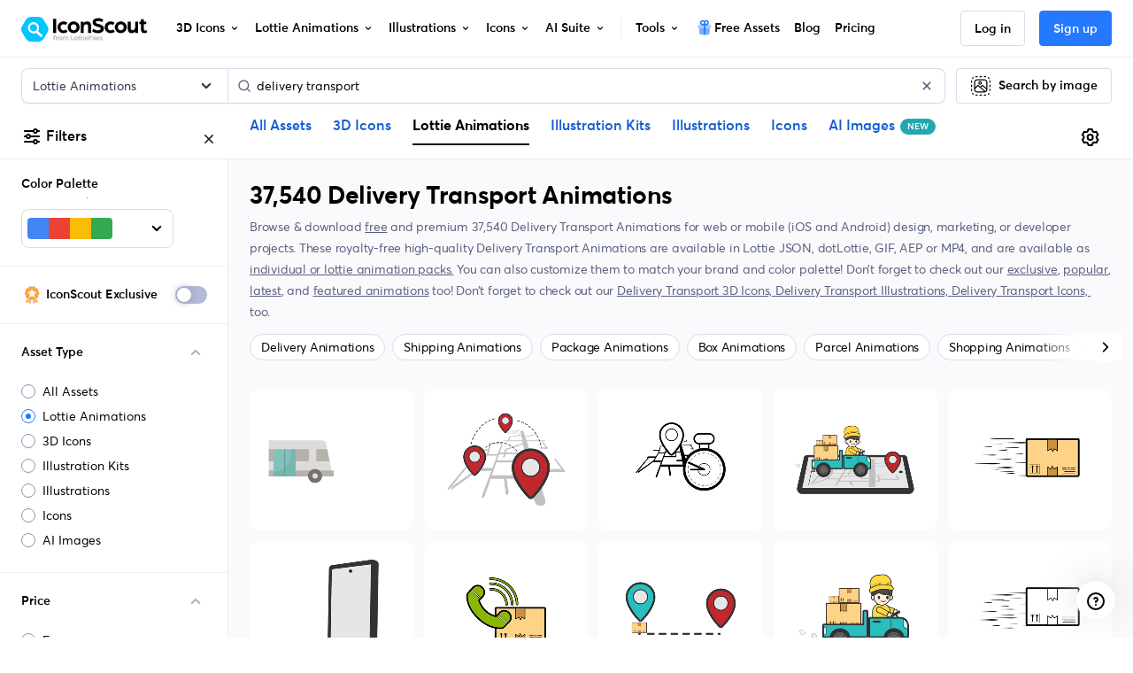

--- FILE ---
content_type: text/html; charset=utf-8
request_url: https://iconscout.com/lottie-animations/delivery-transport
body_size: 98409
content:
<!doctype html> <html data-n-head-ssr lang="en" data-n-head="%7B%22lang%22:%7B%22ssr%22:%22en%22%7D%7D"> <head > <meta data-n-head="ssr" http-equiv="content-language" content="en-us"><meta data-n-head="ssr" data-hid="image" name="image" content="https://iconscout.com/og.png"><meta data-n-head="ssr" data-hid="robots" name="robots" content="index, follow, max-image-preview:large"><meta data-n-head="ssr" charset="utf-8"><meta data-n-head="ssr" http-equiv="X-UA-Compatible" content="IE=edge"><meta data-n-head="ssr" name="viewport" content="width=device-width, initial-scale=1.0, minimum-scale=1.0, user-scalable=no"><meta data-n-head="ssr" name="HandheldFriendly" content="true"><meta data-n-head="ssr" property="google-site-verification" content="Hm9l2diqlNOVPzUrnDf8cu4mQW5wpRFhq5A6SdLd3JM"><meta data-n-head="ssr" property="msvalidate.01" content="3004ED4CBA2F1DE29DCF735EDE26CC74"><meta data-n-head="ssr" property="p:domain_verify" content="8a3dcb10d9bd629405ed30c2b0a8d86c"><meta data-n-head="ssr" property="yandex-verification" content="50e34b3e220535c2"><meta data-n-head="ssr" property="baidu-site-verification" content="CMwDxtbjqF"><meta data-n-head="ssr" property="fb:page_id" content="508565185968336"><meta data-n-head="ssr" property="fb:pages" content="508565185968336"><meta data-n-head="ssr" property="fb:admins" content="100004984238809,100002408586355"><meta data-n-head="ssr" property="fb:app_id" content="849252695179784"><meta data-n-head="ssr" data-hid="og:locale" property="og:locale" content="en_US"><meta data-n-head="ssr" property="og:site_name" content="IconScout"><meta data-n-head="ssr" name="twitter:site" content="@iconscout"><meta data-n-head="ssr" name="twitter:card" content="summary_large_image"><meta data-n-head="ssr" name="msapplication-TileColor" content="#577ee8"><meta data-n-head="ssr" name="msapplication-TileImage" content="/ms-icon-144x144.png"><meta data-n-head="ssr" name="theme-color" content="#577ee8"><meta data-n-head="ssr" property="og:logo" content="/apple-icon-60x60.png" size="60x60"><meta data-n-head="ssr" property="og:logo" content="/ms-icon-150x150.png" size="150x150"><meta data-n-head="ssr" property="og:logo" content="/apple-icon-180x180.png" size="180x180"><meta data-n-head="ssr" property="og:logo" content="/ms-icon-310x310.png" size="310x310"><meta data-n-head="ssr" data-hid="og:image" property="og:image" content="https://iconscout.com/og.png"><meta data-n-head="ssr" data-hid="twitter:image" name="twitter:image" content="https://iconscout.com/og.png"><meta data-n-head="ssr" data-hid="referrer" name="referrer" content="strict-origin-when-cross-origin"><meta data-n-head="ssr" data-hid="og:url" property="og:url" content="https://iconscout.com/lottie-animations/delivery-transport"><meta data-n-head="ssr" data-hid="og:type" property="og:type" content="website"><meta data-n-head="ssr" data-hid="description" name="description" content="Free Download 37,540 Delivery Transport Animations in GIF, static SVG, JSON for Lottie, AEP or MP4 formats. Bring motion to your designs or projects in Canva, Figma, Adobe XD, After Effects, Sketch &amp; more."><meta data-n-head="ssr" data-hid="og:title" property="og:title" content="Delivery Transport Animations - Free Download in GIF, Lottie JSON"><meta data-n-head="ssr" data-hid="og:description" property="og:description" content="Free Download 37,540 Delivery Transport Animations in GIF, static SVG, JSON for Lottie, AEP or MP4 formats. Bring motion to your designs or projects in Canva, Figma, Adobe XD, After Effects, Sketch &amp; more."><meta data-n-head="ssr" data-hid="twitter:title" name="twitter:title" content="Delivery Transport Animations - Free Download in GIF, Lottie JSON"><meta data-n-head="ssr" data-hid="twitter:description" name="twitter:description" content="Free Download 37,540 Delivery Transport Animations in GIF, static SVG, JSON for Lottie, AEP or MP4 formats. Bring motion to your designs or projects in Canva, Figma, Adobe XD, After Effects, Sketch &amp; more."><meta data-n-head="ssr" name="og:locale" content="en_US"><title>Delivery Transport Animations - Free Download in GIF, Lottie JSON</title><link data-n-head="ssr" rel="shortcut icon" href="/favicon.ico" type="image/x-icon"><link data-n-head="ssr" rel="icon" href="/favicon.ico" type="image/x-icon"><link data-n-head="ssr" rel="apple-touch-icon" sizes="57x57" href="/apple-icon-57x57.png"><link data-n-head="ssr" rel="apple-touch-icon" sizes="60x60" href="/apple-icon-60x60.png"><link data-n-head="ssr" rel="apple-touch-icon" sizes="72x72" href="/apple-icon-72x72.png"><link data-n-head="ssr" rel="apple-touch-icon" sizes="76x76" href="/apple-icon-76x76.png"><link data-n-head="ssr" rel="apple-touch-icon" sizes="114x114" href="/apple-icon-114x114.png"><link data-n-head="ssr" rel="apple-touch-icon" sizes="120x120" href="/apple-icon-120x120.png"><link data-n-head="ssr" rel="apple-touch-icon" sizes="144x144" href="/apple-icon-144x144.png"><link data-n-head="ssr" rel="apple-touch-icon" sizes="152x152" href="/apple-icon-152x152.png"><link data-n-head="ssr" rel="apple-touch-icon" sizes="180x180" href="/apple-icon-180x180.png"><link data-n-head="ssr" rel="icon" type="image/png" sizes="192x192" href="/android-icon-192x192.png"><link data-n-head="ssr" rel="icon" type="image/png" sizes="32x32" href="/favicon-32x32.png"><link data-n-head="ssr" rel="icon" type="image/png" sizes="96x96" href="/favicon-96x96.png"><link data-n-head="ssr" rel="icon" type="image/png" sizes="16x16" href="/favicon-16x16.png"><link data-n-head="ssr" rel="manifest" href="/manifest.json"><link data-n-head="ssr" rel="search" type="application/opensearchdescription+xml" href="https://iconscout.com/opensearch.xml" title="IconScout Search"><link data-n-head="ssr" rel="alternate" type="text/plain" href="/llms.txt" title="LLM Information"><link data-n-head="ssr" data-hid="canonical" rel="canonical" href="https://iconscout.com/lottie-animations/delivery-transport"><link data-n-head="ssr" data-hid="en" rel="alternate" hreflang="en" href="https://iconscout.com/lottie-animations/delivery-transport"><link data-n-head="ssr" data-hid="es" rel="alternate" hreflang="es" href="https://iconscout.com/es/lottie-animations/entrega-transporte"><link data-n-head="ssr" data-hid="pt" rel="alternate" hreflang="pt" href="https://iconscout.com/pt/lottie-animations/entrega-transporte"><link data-n-head="ssr" data-hid="fr" rel="alternate" hreflang="fr" href="https://iconscout.com/fr/lottie-animations/livraison-transport"><link data-n-head="ssr" data-hid="de" rel="alternate" hreflang="de" href="https://iconscout.com/de/lottie-animations/liefer-transport"><link data-n-head="ssr" data-hid="ja" rel="alternate" hreflang="ja" href="https://iconscout.com/jp/lottie-animations/delivery-transport"><link data-n-head="ssr" data-hid="ko" rel="alternate" hreflang="ko" href="https://iconscout.com/kr/lottie-animations/delivery-transport"><link data-n-head="ssr" data-hid="x-default" rel="alternate" hreflang="x-default" href="https://iconscout.com/lottie-animations/delivery-transport"><link data-n-head="ssr" rel="next" href="https://iconscout.com/lottie-animations/delivery-transport?page=2"><script data-n-head="ssr" type="application/ld+json">{"@context":"https://schema.org","@type":"Organization","name":"IconScout","description":"IconScout is a Design Resources Marketplace. IconScout is powered by community of passionate designers to get high quality Icons, Illustrations, 3D Icons &amp; Lottie Animations. We provide simplest way to sell, share &amp; exchange design assets to worldwide audience.","url":"https://iconscout.com","logo":"https://iconscout.com/iconscout_logo-1024x1024.png","sameAs":["https://www.facebook.com/iconscout","https://twitter.com/iconscout","https://www.instagram.com/iconscout","https://www.pinterest.com/iconscout","https://www.youtube.com/channel/UCBnfNH7FJDC_q-BpomtfpUw","https://dribbble.com/iconscout","https://medium.com/iconscout","https://in.linkedin.com/company/iconscout"]}</script><script data-n-head="ssr" type="application/ld+json">{"@context":"https://schema.org","@type":"WebSite","name":"IconScout","url":"https://iconscout.com","potentialAction":{"@type":"SearchAction","target":{"@type":"EntryPoint","urlTemplate":"https://iconscout.com/all-assets/{search_term_string}"},"query-input":"required name=search_term_string"}}</script><script data-n-head="ssr" type="application/ld+json">{"@context":"https://schema.org","@type":"CollectionPage","name":"Delivery Transport Animations - Free Download in GIF, Lottie JSON","description":"Free Download 37,540 Delivery Transport Animations in GIF, static SVG, JSON for Lottie, AEP or MP4 formats. Bring motion to your designs or projects in Canva, Figma, Adobe XD, After Effects, Sketch &amp; more.","significantLink":"https://iconscout.com/top-lottie-animations","relatedLink":"https://iconscout.com/new-lottie-animations","specialty":"Lottie Animations for UI UX Design","acquireLicensePage":"https://iconscout.com/pricing","breadcrumb":[{"@type":"BreadcrumbList","itemListElement":[{"@type":"ListItem","position":1,"item":{"@id":"https://iconscout.com/","name":"Home"}},{"@type":"ListItem","position":2,"item":{"@id":"https://iconscout.com/lottie-animations","name":"Lottie Animations"}},{"@type":"ListItem","position":3,"item":{"@id":"https://iconscout.com/lottie-animations/delivery-transport","name":"Delivery Transport Animations"}}]}],"mainContentOfPage":[{"@type":"WebPageElement","hasPart":[{"@context":"https://schema.org","@type":"ImageObject","contentUrl":"https://cdnl.iconscout.com/lottie/premium/thumb/delivery-transport-animation-gif-download-13320484.mp4?f=webp","license":"https://iconscout.com/licenses#iconscout","acquireLicensePage":"https://iconscout.com/lottie-animation/delivery-transport-animation_13320484","creditText":"Delivery Transport Animation by Pixle Studio","creator":{"@type":"Person","name":"Pixle Studio"},"copyrightNotice":"Copyright © 2026 Pixle Studio"},{"@context":"https://schema.org","@type":"ImageObject","contentUrl":"https://cdnl.iconscout.com/lottie/premium/thumb/delivery-location-pin-animation-gif-download-7703728.mp4?f=webp","license":"https://iconscout.com/licenses#iconscout","acquireLicensePage":"https://iconscout.com/lottie-animation/delivery-location-pin-animation_7703728","creditText":"Delivery Location pin Animation by Hemmarath Piromkraiphak","creator":{"@type":"Person","name":"Hemmarath Piromkraiphak"},"copyrightNotice":"Copyright © 2026 Hemmarath Piromkraiphak"},{"@context":"https://schema.org","@type":"ImageObject","contentUrl":"https://cdnl.iconscout.com/lottie/premium/thumb/delivery-time-animation-gif-download-8403570.mp4?f=webp","license":"https://iconscout.com/licenses#iconscout","acquireLicensePage":"https://iconscout.com/lottie-animation/delivery-time-animation_8403570","creditText":"Delivery Time Animation by Hemmarath Piromkraiphak","creator":{"@type":"Person","name":"Hemmarath Piromkraiphak"},"copyrightNotice":"Copyright © 2026 Hemmarath Piromkraiphak"},{"@context":"https://schema.org","@type":"ImageObject","contentUrl":"https://cdnl.iconscout.com/lottie/premium/thumb/delivery-tracking-app-animation-gif-download-7703733.mp4?f=webp","license":"https://iconscout.com/licenses#iconscout","acquireLicensePage":"https://iconscout.com/lottie-animation/delivery-tracking-app-animation_7703733","creditText":"Delivery tracking app Animation by Hemmarath Piromkraiphak","creator":{"@type":"Person","name":"Hemmarath Piromkraiphak"},"copyrightNotice":"Copyright © 2026 Hemmarath Piromkraiphak"},{"@context":"https://schema.org","@type":"ImageObject","contentUrl":"https://cdnl.iconscout.com/lottie/premium/thumb/express-delivery-animation-gif-download-8306411.mp4?f=webp","license":"https://iconscout.com/licenses#iconscout","acquireLicensePage":"https://iconscout.com/lottie-animation/express-delivery-animation_8306411","creditText":"Express delivery Animation by Hemmarath Piromkraiphak","creator":{"@type":"Person","name":"Hemmarath Piromkraiphak"},"copyrightNotice":"Copyright © 2026 Hemmarath Piromkraiphak"},{"@context":"https://schema.org","@type":"ImageObject","contentUrl":"https://cdnl.iconscout.com/lottie/premium/thumb/home-delivery-animation-gif-download-7703729.mp4?f=webp","license":"https://iconscout.com/licenses#iconscout","acquireLicensePage":"https://iconscout.com/lottie-animation/home-delivery-animation_7703729","creditText":"Home delivery Animation by Hemmarath Piromkraiphak","creator":{"@type":"Person","name":"Hemmarath Piromkraiphak"},"copyrightNotice":"Copyright © 2026 Hemmarath Piromkraiphak"},{"@context":"https://schema.org","@type":"ImageObject","contentUrl":"https://cdnl.iconscout.com/lottie/premium/thumb/delivery-contact-animation-gif-download-8306415.mp4?f=webp","license":"https://iconscout.com/licenses#iconscout","acquireLicensePage":"https://iconscout.com/lottie-animation/delivery-contact-animation_8306415","creditText":"Delivery contact Animation by Hemmarath Piromkraiphak","creator":{"@type":"Person","name":"Hemmarath Piromkraiphak"},"copyrightNotice":"Copyright © 2026 Hemmarath Piromkraiphak"},{"@context":"https://schema.org","@type":"ImageObject","contentUrl":"https://cdnl.iconscout.com/lottie/premium/thumb/delivery-service-animation-gif-download-7703723.mp4?f=webp","license":"https://iconscout.com/licenses#iconscout","acquireLicensePage":"https://iconscout.com/lottie-animation/delivery-service-animation_7703723","creditText":"Delivery service Animation by Hemmarath Piromkraiphak","creator":{"@type":"Person","name":"Hemmarath Piromkraiphak"},"copyrightNotice":"Copyright © 2026 Hemmarath Piromkraiphak"},{"@context":"https://schema.org","@type":"ImageObject","contentUrl":"https://cdnl.iconscout.com/lottie/premium/thumb/delivery-truck-animation-gif-download-7703730.mp4?f=webp","license":"https://iconscout.com/licenses#iconscout","acquireLicensePage":"https://iconscout.com/lottie-animation/delivery-truck-animation_7703730","creditText":"Delivery truck Animation by Hemmarath Piromkraiphak","creator":{"@type":"Person","name":"Hemmarath Piromkraiphak"},"copyrightNotice":"Copyright © 2026 Hemmarath Piromkraiphak"},{"@context":"https://schema.org","@type":"ImageObject","contentUrl":"https://cdnl.iconscout.com/lottie/premium/thumb/express-delivery-animation-gif-download-8403575.mp4?f=webp","license":"https://iconscout.com/licenses#iconscout","acquireLicensePage":"https://iconscout.com/lottie-animation/express-delivery-animation_8403575","creditText":"Express Delivery Animation by Hemmarath Piromkraiphak","creator":{"@type":"Person","name":"Hemmarath Piromkraiphak"},"copyrightNotice":"Copyright © 2026 Hemmarath Piromkraiphak"}]}]}</script><script data-n-head="ssr" type="application/ld+json">{"@context":"https://schema.org","@type":"ImageObject","contentUrl":"https://cdnl.iconscout.com/lottie/premium/thumb/delivery-transport-animation-gif-download-13320484.gif","license":"https://iconscout.com/licenses#iconscout","acquireLicensePage":"https://iconscout.com/lottie-animation/delivery-transport-animation_13320484","creditText":"Delivery Transport  Animation Lottie Animation by Pixle Studio","creator":{"@type":"Person","name":"Pixle Studio"},"copyrightNotice":"Copyright © 2026 Pixle Studio"}</script><script data-n-head="ssr" type="application/ld+json">{"@context":"https://schema.org","@type":"ImageObject","contentUrl":"https://cdnl.iconscout.com/lottie/premium/thumb/delivery-location-pin-animation-gif-download-7703728.gif","license":"https://iconscout.com/licenses#iconscout","acquireLicensePage":"https://iconscout.com/lottie-animation/delivery-location-pin-animation_7703728","creditText":"Delivery Location pin  Animation Lottie Animation by Hemmarath Piromkraiphak","creator":{"@type":"Person","name":"Hemmarath Piromkraiphak"},"copyrightNotice":"Copyright © 2026 Hemmarath Piromkraiphak"}</script><script data-n-head="ssr" type="application/ld+json">{"@context":"https://schema.org","@type":"ImageObject","contentUrl":"https://cdnl.iconscout.com/lottie/premium/thumb/delivery-time-animation-gif-download-8403570.gif","license":"https://iconscout.com/licenses#iconscout","acquireLicensePage":"https://iconscout.com/lottie-animation/delivery-time-animation_8403570","creditText":"Delivery Time  Animation Lottie Animation by Hemmarath Piromkraiphak","creator":{"@type":"Person","name":"Hemmarath Piromkraiphak"},"copyrightNotice":"Copyright © 2026 Hemmarath Piromkraiphak"}</script><script data-n-head="ssr" type="application/ld+json">{"@context":"https://schema.org","@type":"ImageObject","contentUrl":"https://cdnl.iconscout.com/lottie/premium/thumb/delivery-tracking-app-animation-gif-download-7703733.gif","license":"https://iconscout.com/licenses#iconscout","acquireLicensePage":"https://iconscout.com/lottie-animation/delivery-tracking-app-animation_7703733","creditText":"Delivery tracking app  Animation Lottie Animation by Hemmarath Piromkraiphak","creator":{"@type":"Person","name":"Hemmarath Piromkraiphak"},"copyrightNotice":"Copyright © 2026 Hemmarath Piromkraiphak"}</script><script data-n-head="ssr" type="application/ld+json">{"@context":"https://schema.org","@type":"ImageObject","contentUrl":"https://cdnl.iconscout.com/lottie/premium/thumb/express-delivery-animation-gif-download-8306411.gif","license":"https://iconscout.com/licenses#iconscout","acquireLicensePage":"https://iconscout.com/lottie-animation/express-delivery-animation_8306411","creditText":"Express delivery  Animation Lottie Animation by Hemmarath Piromkraiphak","creator":{"@type":"Person","name":"Hemmarath Piromkraiphak"},"copyrightNotice":"Copyright © 2026 Hemmarath Piromkraiphak"}</script><script data-n-head="ssr" type="application/ld+json">{"@context":"https://schema.org","@type":"ImageObject","contentUrl":"https://cdnl.iconscout.com/lottie/premium/thumb/home-delivery-animation-gif-download-7703729.gif","license":"https://iconscout.com/licenses#iconscout","acquireLicensePage":"https://iconscout.com/lottie-animation/home-delivery-animation_7703729","creditText":"Home delivery  Animation Lottie Animation by Hemmarath Piromkraiphak","creator":{"@type":"Person","name":"Hemmarath Piromkraiphak"},"copyrightNotice":"Copyright © 2026 Hemmarath Piromkraiphak"}</script><script data-n-head="ssr" type="application/ld+json">{"@context":"https://schema.org","@type":"ImageObject","contentUrl":"https://cdnl.iconscout.com/lottie/premium/thumb/delivery-contact-animation-gif-download-8306415.gif","license":"https://iconscout.com/licenses#iconscout","acquireLicensePage":"https://iconscout.com/lottie-animation/delivery-contact-animation_8306415","creditText":"Delivery contact  Animation Lottie Animation by Hemmarath Piromkraiphak","creator":{"@type":"Person","name":"Hemmarath Piromkraiphak"},"copyrightNotice":"Copyright © 2026 Hemmarath Piromkraiphak"}</script><script data-n-head="ssr" type="application/ld+json">{"@context":"https://schema.org","@type":"ImageObject","contentUrl":"https://cdnl.iconscout.com/lottie/premium/thumb/delivery-service-animation-gif-download-7703723.gif","license":"https://iconscout.com/licenses#iconscout","acquireLicensePage":"https://iconscout.com/lottie-animation/delivery-service-animation_7703723","creditText":"Delivery service  Animation Lottie Animation by Hemmarath Piromkraiphak","creator":{"@type":"Person","name":"Hemmarath Piromkraiphak"},"copyrightNotice":"Copyright © 2026 Hemmarath Piromkraiphak"}</script><script data-n-head="ssr" type="application/ld+json">{"@context":"https://schema.org","@type":"ImageObject","contentUrl":"https://cdnl.iconscout.com/lottie/premium/thumb/delivery-truck-animation-gif-download-7703730.gif","license":"https://iconscout.com/licenses#iconscout","acquireLicensePage":"https://iconscout.com/lottie-animation/delivery-truck-animation_7703730","creditText":"Delivery truck  Animation Lottie Animation by Hemmarath Piromkraiphak","creator":{"@type":"Person","name":"Hemmarath Piromkraiphak"},"copyrightNotice":"Copyright © 2026 Hemmarath Piromkraiphak"}</script><script data-n-head="ssr" type="application/ld+json">{"@context":"https://schema.org","@type":"ImageObject","contentUrl":"https://cdnl.iconscout.com/lottie/premium/thumb/express-delivery-animation-gif-download-8403575.gif","license":"https://iconscout.com/licenses#iconscout","acquireLicensePage":"https://iconscout.com/lottie-animation/express-delivery-animation_8403575","creditText":"Express Delivery  Animation Lottie Animation by Hemmarath Piromkraiphak","creator":{"@type":"Person","name":"Hemmarath Piromkraiphak"},"copyrightNotice":"Copyright © 2026 Hemmarath Piromkraiphak"}</script><script data-n-head="ssr" type="application/ld+json">{"@context":"https://schema.org","@type":"ImageObject","contentUrl":"https://cdnl.iconscout.com/lottie/premium/thumb/delivery-service-animation-gif-download-8403578.gif","license":"https://iconscout.com/licenses#iconscout","acquireLicensePage":"https://iconscout.com/lottie-animation/delivery-service-animation_8403578","creditText":"Delivery Service  Animation Lottie Animation by Hemmarath Piromkraiphak","creator":{"@type":"Person","name":"Hemmarath Piromkraiphak"},"copyrightNotice":"Copyright © 2026 Hemmarath Piromkraiphak"}</script><script data-n-head="ssr" type="application/ld+json">{"@context":"https://schema.org","@type":"ImageObject","contentUrl":"https://cdnl.iconscout.com/lottie/premium/thumb/express-delivery-animation-gif-download-8403565.gif","license":"https://iconscout.com/licenses#iconscout","acquireLicensePage":"https://iconscout.com/lottie-animation/express-delivery-animation_8403565","creditText":"Express Delivery  Animation Lottie Animation by Hemmarath Piromkraiphak","creator":{"@type":"Person","name":"Hemmarath Piromkraiphak"},"copyrightNotice":"Copyright © 2026 Hemmarath Piromkraiphak"}</script><script data-n-head="ssr" type="application/ld+json">{"@context":"https://schema.org","@type":"ImageObject","contentUrl":"https://cdnl.iconscout.com/lottie/premium/thumb/shopping-order-delivery-animation-gif-download-7703734.gif","license":"https://iconscout.com/licenses#iconscout","acquireLicensePage":"https://iconscout.com/lottie-animation/shopping-order-delivery-animation_7703734","creditText":"Shopping order delivery  Animation Lottie Animation by Hemmarath Piromkraiphak","creator":{"@type":"Person","name":"Hemmarath Piromkraiphak"},"copyrightNotice":"Copyright © 2026 Hemmarath Piromkraiphak"}</script><script data-n-head="ssr" type="application/ld+json">{"@context":"https://schema.org","@type":"ImageObject","contentUrl":"https://cdnl.iconscout.com/lottie/premium/thumb/delivery-time-animation-gif-download-8306406.gif","license":"https://iconscout.com/licenses#iconscout","acquireLicensePage":"https://iconscout.com/lottie-animation/delivery-time-animation_8306406","creditText":"Delivery time  Animation Lottie Animation by Hemmarath Piromkraiphak","creator":{"@type":"Person","name":"Hemmarath Piromkraiphak"},"copyrightNotice":"Copyright © 2026 Hemmarath Piromkraiphak"}</script><script data-n-head="ssr" type="application/ld+json">{"@context":"https://schema.org","@type":"ImageObject","contentUrl":"https://cdnl.iconscout.com/lottie/premium/thumb/delivery-boxes-animation-gif-download-7703732.gif","license":"https://iconscout.com/licenses#iconscout","acquireLicensePage":"https://iconscout.com/lottie-animation/delivery-boxes-animation_7703732","creditText":"Delivery boxes  Animation Lottie Animation by Hemmarath Piromkraiphak","creator":{"@type":"Person","name":"Hemmarath Piromkraiphak"},"copyrightNotice":"Copyright © 2026 Hemmarath Piromkraiphak"}</script><script data-n-head="ssr" type="application/ld+json">{"@context":"https://schema.org","@type":"ImageObject","contentUrl":"https://cdnl.iconscout.com/lottie/premium/thumb/delivery-checklist-animation-gif-download-7703726.gif","license":"https://iconscout.com/licenses#iconscout","acquireLicensePage":"https://iconscout.com/lottie-animation/delivery-checklist-animation_7703726","creditText":"Delivery checklist  Animation Lottie Animation by Hemmarath Piromkraiphak","creator":{"@type":"Person","name":"Hemmarath Piromkraiphak"},"copyrightNotice":"Copyright © 2026 Hemmarath Piromkraiphak"}</script><script data-n-head="ssr" type="application/ld+json">{"@context":"https://schema.org","@type":"ImageObject","contentUrl":"https://cdnl.iconscout.com/lottie/premium/thumb/delivery-on-time-animation-gif-download-7703722.gif","license":"https://iconscout.com/licenses#iconscout","acquireLicensePage":"https://iconscout.com/lottie-animation/delivery-on-time-animation_7703722","creditText":"Delivery on time  Animation Lottie Animation by Hemmarath Piromkraiphak","creator":{"@type":"Person","name":"Hemmarath Piromkraiphak"},"copyrightNotice":"Copyright © 2026 Hemmarath Piromkraiphak"}</script><script data-n-head="ssr" type="application/ld+json">{"@context":"https://schema.org","@type":"ImageObject","contentUrl":"https://cdnl.iconscout.com/lottie/premium/thumb/parcel-delivery-address-animation-gif-download-8306405.gif","license":"https://iconscout.com/licenses#iconscout","acquireLicensePage":"https://iconscout.com/lottie-animation/parcel-delivery-address-animation_8306405","creditText":"Parcel delivery address  Animation Lottie Animation by Hemmarath Piromkraiphak","creator":{"@type":"Person","name":"Hemmarath Piromkraiphak"},"copyrightNotice":"Copyright © 2026 Hemmarath Piromkraiphak"}</script><script data-n-head="ssr" type="application/ld+json">{"@context":"https://schema.org","@type":"ImageObject","contentUrl":"https://cdnl.iconscout.com/lottie/premium/thumb/delivery-checklist-animation-gif-download-8306418.gif","license":"https://iconscout.com/licenses#iconscout","acquireLicensePage":"https://iconscout.com/lottie-animation/delivery-checklist-animation_8306418","creditText":"Delivery checklist  Animation Lottie Animation by Hemmarath Piromkraiphak","creator":{"@type":"Person","name":"Hemmarath Piromkraiphak"},"copyrightNotice":"Copyright © 2026 Hemmarath Piromkraiphak"}</script><script data-n-head="ssr" type="application/ld+json">{"@context":"https://schema.org","@type":"ImageObject","contentUrl":"https://cdnl.iconscout.com/lottie/premium/thumb/out-for-delivery-animation-gif-download-7703731.gif","license":"https://iconscout.com/licenses#iconscout","acquireLicensePage":"https://iconscout.com/lottie-animation/out-for-delivery-animation_7703731","creditText":"Out for delivery  Animation Lottie Animation by Hemmarath Piromkraiphak","creator":{"@type":"Person","name":"Hemmarath Piromkraiphak"},"copyrightNotice":"Copyright © 2026 Hemmarath Piromkraiphak"}</script><script data-n-head="ssr" type="application/ld+json">{"@context":"https://schema.org","@type":"ImageObject","contentUrl":"https://cdnl.iconscout.com/lottie/premium/thumb/international-delivery-animation-gif-download-8403573.gif","license":"https://iconscout.com/licenses#iconscout","acquireLicensePage":"https://iconscout.com/lottie-animation/international-delivery-animation_8403573","creditText":"International Delivery  Animation Lottie Animation by Hemmarath Piromkraiphak","creator":{"@type":"Person","name":"Hemmarath Piromkraiphak"},"copyrightNotice":"Copyright © 2026 Hemmarath Piromkraiphak"}</script><script data-n-head="ssr" type="application/ld+json">{"@context":"https://schema.org","@type":"ImageObject","contentUrl":"https://cdnl.iconscout.com/lottie/premium/thumb/global-delivery-animation-gif-download-8403571.gif","license":"https://iconscout.com/licenses#iconscout","acquireLicensePage":"https://iconscout.com/lottie-animation/global-delivery-animation_8403571","creditText":"Global Delivery  Animation Lottie Animation by Hemmarath Piromkraiphak","creator":{"@type":"Person","name":"Hemmarath Piromkraiphak"},"copyrightNotice":"Copyright © 2026 Hemmarath Piromkraiphak"}</script><script data-n-head="ssr" type="application/ld+json">{"@context":"https://schema.org","@type":"ImageObject","contentUrl":"https://cdnl.iconscout.com/lottie/premium/thumb/speed-delivery-animation-gif-download-8306401.gif","license":"https://iconscout.com/licenses#iconscout","acquireLicensePage":"https://iconscout.com/lottie-animation/speed-delivery-animation_8306401","creditText":"Speed delivery  Animation Lottie Animation by Hemmarath Piromkraiphak","creator":{"@type":"Person","name":"Hemmarath Piromkraiphak"},"copyrightNotice":"Copyright © 2026 Hemmarath Piromkraiphak"}</script><script data-n-head="ssr" type="application/ld+json">{"@context":"https://schema.org","@type":"ImageObject","contentUrl":"https://cdnl.iconscout.com/lottie/premium/thumb/gift-box-delivery-animation-gif-download-8306402.gif","license":"https://iconscout.com/licenses#iconscout","acquireLicensePage":"https://iconscout.com/lottie-animation/gift-box-delivery-animation_8306402","creditText":"Gift box delivery  Animation Lottie Animation by Hemmarath Piromkraiphak","creator":{"@type":"Person","name":"Hemmarath Piromkraiphak"},"copyrightNotice":"Copyright © 2026 Hemmarath Piromkraiphak"}</script><script data-n-head="ssr" type="application/ld+json">{"@context":"https://schema.org","@type":"ImageObject","contentUrl":"https://cdnl.iconscout.com/lottie/premium/thumb/online-order-delivery-animation-gif-download-8306403.gif","license":"https://iconscout.com/licenses#iconscout","acquireLicensePage":"https://iconscout.com/lottie-animation/online-order-delivery-animation_8306403","creditText":"Online order delivery  Animation Lottie Animation by Hemmarath Piromkraiphak","creator":{"@type":"Person","name":"Hemmarath Piromkraiphak"},"copyrightNotice":"Copyright © 2026 Hemmarath Piromkraiphak"}</script><script data-n-head="ssr" type="application/ld+json">{"@context":"https://schema.org","@type":"ImageObject","contentUrl":"https://cdnl.iconscout.com/lottie/premium/thumb/delivery-circulation-animation-gif-download-8403568.gif","license":"https://iconscout.com/licenses#iconscout","acquireLicensePage":"https://iconscout.com/lottie-animation/delivery-circulation-animation_8403568","creditText":"Delivery Circulation  Animation Lottie Animation by Hemmarath Piromkraiphak","creator":{"@type":"Person","name":"Hemmarath Piromkraiphak"},"copyrightNotice":"Copyright © 2026 Hemmarath Piromkraiphak"}</script><script data-n-head="ssr" type="application/ld+json">{"@context":"https://schema.org","@type":"ImageObject","contentUrl":"https://cdnl.iconscout.com/lottie/premium/thumb/parcel-delivery-address-animation-gif-download-8403569.gif","license":"https://iconscout.com/licenses#iconscout","acquireLicensePage":"https://iconscout.com/lottie-animation/parcel-delivery-address-animation_8403569","creditText":"Parcel Delivery Address  Animation Lottie Animation by Hemmarath Piromkraiphak","creator":{"@type":"Person","name":"Hemmarath Piromkraiphak"},"copyrightNotice":"Copyright © 2026 Hemmarath Piromkraiphak"}</script><script data-n-head="ssr" type="application/ld+json">{"@context":"https://schema.org","@type":"ImageObject","contentUrl":"https://cdnl.iconscout.com/lottie/premium/thumb/delivery-checklist-animation-gif-download-8403582.gif","license":"https://iconscout.com/licenses#iconscout","acquireLicensePage":"https://iconscout.com/lottie-animation/delivery-checklist-animation_8403582","creditText":"Delivery Checklist  Animation Lottie Animation by Hemmarath Piromkraiphak","creator":{"@type":"Person","name":"Hemmarath Piromkraiphak"},"copyrightNotice":"Copyright © 2026 Hemmarath Piromkraiphak"}</script><script data-n-head="ssr" type="application/ld+json">{"@context":"https://schema.org","@type":"ImageObject","contentUrl":"https://cdnl.iconscout.com/lottie/premium/thumb/delivery-contact-animation-gif-download-8403580.gif","license":"https://iconscout.com/licenses#iconscout","acquireLicensePage":"https://iconscout.com/lottie-animation/delivery-contact-animation_8403580","creditText":"Delivery Contact  Animation Lottie Animation by Hemmarath Piromkraiphak","creator":{"@type":"Person","name":"Hemmarath Piromkraiphak"},"copyrightNotice":"Copyright © 2026 Hemmarath Piromkraiphak"}</script><script data-n-head="ssr" type="application/ld+json">{"@context":"https://schema.org","@type":"ImageObject","contentUrl":"https://cdnl.iconscout.com/lottie/premium/thumb/gift-delivery-animation-gif-download-8403566.gif","license":"https://iconscout.com/licenses#iconscout","acquireLicensePage":"https://iconscout.com/lottie-animation/gift-delivery-animation_8403566","creditText":"Gift Delivery  Animation Lottie Animation by Hemmarath Piromkraiphak","creator":{"@type":"Person","name":"Hemmarath Piromkraiphak"},"copyrightNotice":"Copyright © 2026 Hemmarath Piromkraiphak"}</script><script data-n-head="ssr" type="application/ld+json">{"@context":"https://schema.org","@type":"ImageObject","contentUrl":"https://cdnl.iconscout.com/lottie/premium/thumb/man-holding-a-lot-of-parcel-boxes-animation-gif-download-7703735.gif","license":"https://iconscout.com/licenses#iconscout","acquireLicensePage":"https://iconscout.com/lottie-animation/man-holding-a-lot-of-parcel-boxes-animation_7703735","creditText":"Man holding a lot of parcel boxes  Animation Lottie Animation by Hemmarath Piromkraiphak","creator":{"@type":"Person","name":"Hemmarath Piromkraiphak"},"copyrightNotice":"Copyright © 2026 Hemmarath Piromkraiphak"}</script><script data-n-head="ssr" type="application/ld+json">{"@context":"https://schema.org","@type":"ImageObject","contentUrl":"https://cdnl.iconscout.com/lottie/premium/thumb/courier-circulation-animation-gif-download-8306404.gif","license":"https://iconscout.com/licenses#iconscout","acquireLicensePage":"https://iconscout.com/lottie-animation/courier-circulation-animation_8306404","creditText":"Courier Circulation  Animation Lottie Animation by Hemmarath Piromkraiphak","creator":{"@type":"Person","name":"Hemmarath Piromkraiphak"},"copyrightNotice":"Copyright © 2026 Hemmarath Piromkraiphak"}</script><script data-n-head="ssr" type="application/ld+json">{"@context":"https://schema.org","@type":"ImageObject","contentUrl":"https://cdnl.iconscout.com/lottie/premium/thumb/international-courier-animation-gif-download-8306408.gif","license":"https://iconscout.com/licenses#iconscout","acquireLicensePage":"https://iconscout.com/lottie-animation/international-courier-animation_8306408","creditText":"International courier  Animation Lottie Animation by Hemmarath Piromkraiphak","creator":{"@type":"Person","name":"Hemmarath Piromkraiphak"},"copyrightNotice":"Copyright © 2026 Hemmarath Piromkraiphak"}</script><script data-n-head="ssr" type="application/ld+json">{"@context":"https://schema.org","@type":"ImageObject","contentUrl":"https://cdnl.iconscout.com/lottie/premium/thumb/package-on-cart-animation-gif-download-7703725.gif","license":"https://iconscout.com/licenses#iconscout","acquireLicensePage":"https://iconscout.com/lottie-animation/package-on-cart-animation_7703725","creditText":"Package on cart  Animation Lottie Animation by Hemmarath Piromkraiphak","creator":{"@type":"Person","name":"Hemmarath Piromkraiphak"},"copyrightNotice":"Copyright © 2026 Hemmarath Piromkraiphak"}</script><script data-n-head="ssr" type="application/ld+json">{"@context":"https://schema.org","@type":"ImageObject","contentUrl":"https://cdnl.iconscout.com/lottie/premium/thumb/transferring-between-packages-and-destinations-animation-gif-download-8306414.gif","license":"https://iconscout.com/licenses#iconscout","acquireLicensePage":"https://iconscout.com/lottie-animation/transferring-between-packages-and-destinations-animation_8306414","creditText":"Transferring between packages and destinations  Animation Lottie Animation by Hemmarath Piromkraiphak","creator":{"@type":"Person","name":"Hemmarath Piromkraiphak"},"copyrightNotice":"Copyright © 2026 Hemmarath Piromkraiphak"}</script><script data-n-head="ssr" type="application/ld+json">{"@context":"https://schema.org","@type":"ImageObject","contentUrl":"https://cdnl.iconscout.com/lottie/premium/thumb/man-holding-parcel-animation-gif-download-7703721.gif","license":"https://iconscout.com/licenses#iconscout","acquireLicensePage":"https://iconscout.com/lottie-animation/man-holding-parcel-animation_7703721","creditText":"Man holding parcel  Animation Lottie Animation by Hemmarath Piromkraiphak","creator":{"@type":"Person","name":"Hemmarath Piromkraiphak"},"copyrightNotice":"Copyright © 2026 Hemmarath Piromkraiphak"}</script><script data-n-head="ssr" type="application/ld+json">{"@context":"https://schema.org","@type":"ImageObject","contentUrl":"https://cdnl.iconscout.com/lottie/premium/thumb/man-using-skateboard-to-deliver-goods-animation-gif-download-7703727.gif","license":"https://iconscout.com/licenses#iconscout","acquireLicensePage":"https://iconscout.com/lottie-animation/man-using-skateboard-to-deliver-goods-animation_7703727","creditText":"Man using skateboard to deliver goods  Animation Lottie Animation by Hemmarath Piromkraiphak","creator":{"@type":"Person","name":"Hemmarath Piromkraiphak"},"copyrightNotice":"Copyright © 2026 Hemmarath Piromkraiphak"}</script><script data-n-head="ssr" type="application/ld+json">{"@context":"https://schema.org","@type":"ImageObject","contentUrl":"https://cdnl.iconscout.com/lottie/premium/thumb/parcel-with-percentage-price-reduction-animation-gif-download-8306410.gif","license":"https://iconscout.com/licenses#iconscout","acquireLicensePage":"https://iconscout.com/lottie-animation/parcel-with-percentage-price-reduction-animation_8306410","creditText":"Parcel with percentage price reduction  Animation Lottie Animation by Hemmarath Piromkraiphak","creator":{"@type":"Person","name":"Hemmarath Piromkraiphak"},"copyrightNotice":"Copyright © 2026 Hemmarath Piromkraiphak"}</script><script data-n-head="ssr" type="application/ld+json">{"@context":"https://schema.org","@type":"ImageObject","contentUrl":"https://cdnl.iconscout.com/lottie/premium/thumb/sending-parcels-all-over-the-world-animation-gif-download-8306407.gif","license":"https://iconscout.com/licenses#iconscout","acquireLicensePage":"https://iconscout.com/lottie-animation/sending-parcels-all-over-the-world-animation_8306407","creditText":"Sending parcels all over the world  Animation Lottie Animation by Hemmarath Piromkraiphak","creator":{"@type":"Person","name":"Hemmarath Piromkraiphak"},"copyrightNotice":"Copyright © 2026 Hemmarath Piromkraiphak"}</script><script data-n-head="ssr" type="application/ld+json">{"@context":"https://schema.org","@type":"ImageObject","contentUrl":"https://cdnl.iconscout.com/lottie/premium/thumb/open-the-parcel-box-animation-gif-download-8306412.gif","license":"https://iconscout.com/licenses#iconscout","acquireLicensePage":"https://iconscout.com/lottie-animation/open-the-parcel-box-animation_8306412","creditText":"Open the parcel box  Animation Lottie Animation by Hemmarath Piromkraiphak","creator":{"@type":"Person","name":"Hemmarath Piromkraiphak"},"copyrightNotice":"Copyright © 2026 Hemmarath Piromkraiphak"}</script><script data-n-head="ssr" type="application/ld+json">{"@context":"https://schema.org","@type":"ImageObject","contentUrl":"https://cdnl.iconscout.com/lottie/premium/thumb/parcels-with-care-animation-gif-download-8306419.gif","license":"https://iconscout.com/licenses#iconscout","acquireLicensePage":"https://iconscout.com/lottie-animation/parcels-with-care-animation_8306419","creditText":"Parcels with care  Animation Lottie Animation by Hemmarath Piromkraiphak","creator":{"@type":"Person","name":"Hemmarath Piromkraiphak"},"copyrightNotice":"Copyright © 2026 Hemmarath Piromkraiphak"}</script><script data-n-head="ssr" type="application/ld+json">{"@context":"https://schema.org","@type":"ImageObject","contentUrl":"https://cdnl.iconscout.com/lottie/premium/thumb/parachute-parcel-animation-gif-download-7703724.gif","license":"https://iconscout.com/licenses#iconscout","acquireLicensePage":"https://iconscout.com/lottie-animation/parachute-parcel-animation_7703724","creditText":"Parachute parcel  Animation Lottie Animation by Hemmarath Piromkraiphak","creator":{"@type":"Person","name":"Hemmarath Piromkraiphak"},"copyrightNotice":"Copyright © 2026 Hemmarath Piromkraiphak"}</script><script data-n-head="ssr" type="application/ld+json">{"@context":"https://schema.org","@type":"ImageObject","contentUrl":"https://cdnl.iconscout.com/lottie/premium/thumb/worldwide-shipping-animation-gif-download-8403572.gif","license":"https://iconscout.com/licenses#iconscout","acquireLicensePage":"https://iconscout.com/lottie-animation/worldwide-shipping-animation_8403572","creditText":"Worldwide Shipping  Animation Lottie Animation by Hemmarath Piromkraiphak","creator":{"@type":"Person","name":"Hemmarath Piromkraiphak"},"copyrightNotice":"Copyright © 2026 Hemmarath Piromkraiphak"}</script><script data-n-head="ssr" type="application/ld+json">{"@context":"https://schema.org","@type":"ImageObject","contentUrl":"https://cdnl.iconscout.com/lottie/premium/thumb/packing-items-into-parcel-boxes-animation-gif-download-8306413.gif","license":"https://iconscout.com/licenses#iconscout","acquireLicensePage":"https://iconscout.com/lottie-animation/packing-items-into-parcel-boxes-animation_8306413","creditText":"Packing items into parcel boxes  Animation Lottie Animation by Hemmarath Piromkraiphak","creator":{"@type":"Person","name":"Hemmarath Piromkraiphak"},"copyrightNotice":"Copyright © 2026 Hemmarath Piromkraiphak"}</script><script data-n-head="ssr" type="application/ld+json">{"@context":"https://schema.org","@type":"ImageObject","contentUrl":"https://cdnl.iconscout.com/lottie/premium/thumb/parcel-location-animation-gif-download-8306400.gif","license":"https://iconscout.com/licenses#iconscout","acquireLicensePage":"https://iconscout.com/lottie-animation/parcel-location-animation_8306400","creditText":"Parcel location  Animation Lottie Animation by Hemmarath Piromkraiphak","creator":{"@type":"Person","name":"Hemmarath Piromkraiphak"},"copyrightNotice":"Copyright © 2026 Hemmarath Piromkraiphak"}</script><script data-n-head="ssr" type="application/ld+json">{"@context":"https://schema.org","@type":"ImageObject","contentUrl":"https://cdnl.iconscout.com/lottie/premium/thumb/parcel-location-animation-gif-download-8403564.gif","license":"https://iconscout.com/licenses#iconscout","acquireLicensePage":"https://iconscout.com/lottie-animation/parcel-location-animation_8403564","creditText":"Parcel Location  Animation Lottie Animation by Hemmarath Piromkraiphak","creator":{"@type":"Person","name":"Hemmarath Piromkraiphak"},"copyrightNotice":"Copyright © 2026 Hemmarath Piromkraiphak"}</script><script data-n-head="ssr" type="application/ld+json">{"@context":"https://schema.org","@type":"ImageObject","contentUrl":"https://cdnl.iconscout.com/lottie/premium/thumb/open-parcel-box-animation-gif-download-8403576.gif","license":"https://iconscout.com/licenses#iconscout","acquireLicensePage":"https://iconscout.com/lottie-animation/open-parcel-box-animation_8403576","creditText":"Open Parcel Box  Animation Lottie Animation by Hemmarath Piromkraiphak","creator":{"@type":"Person","name":"Hemmarath Piromkraiphak"},"copyrightNotice":"Copyright © 2026 Hemmarath Piromkraiphak"}</script><script data-n-head="ssr" type="application/ld+json">{"@context":"https://schema.org","@type":"ImageObject","contentUrl":"https://cdnl.iconscout.com/lottie/premium/thumb/packing-parcel-boxes-animation-gif-download-8403577.gif","license":"https://iconscout.com/licenses#iconscout","acquireLicensePage":"https://iconscout.com/lottie-animation/packing-parcel-boxes-animation_8403577","creditText":"Packing Parcel Boxes  Animation Lottie Animation by Hemmarath Piromkraiphak","creator":{"@type":"Person","name":"Hemmarath Piromkraiphak"},"copyrightNotice":"Copyright © 2026 Hemmarath Piromkraiphak"}</script><script data-n-head="ssr" type="application/ld+json">{"@context":"https://schema.org","@type":"ImageObject","contentUrl":"https://cdnl.iconscout.com/lottie/premium/thumb/parcel-care-animation-gif-download-8403583.gif","license":"https://iconscout.com/licenses#iconscout","acquireLicensePage":"https://iconscout.com/lottie-animation/parcel-care-animation_8403583","creditText":"Parcel Care  Animation Lottie Animation by Hemmarath Piromkraiphak","creator":{"@type":"Person","name":"Hemmarath Piromkraiphak"},"copyrightNotice":"Copyright © 2026 Hemmarath Piromkraiphak"}</script><script data-n-head="ssr" type="application/ld+json">{"@context":"https://schema.org","@type":"ImageObject","contentUrl":"https://cdnl.iconscout.com/lottie/premium/thumb/parcel-tracking-animation-gif-download-8403567.gif","license":"https://iconscout.com/licenses#iconscout","acquireLicensePage":"https://iconscout.com/lottie-animation/parcel-tracking-animation_8403567","creditText":"Parcel Tracking  Animation Lottie Animation by Hemmarath Piromkraiphak","creator":{"@type":"Person","name":"Hemmarath Piromkraiphak"},"copyrightNotice":"Copyright © 2026 Hemmarath Piromkraiphak"}</script><script data-n-head="ssr" type="application/ld+json">{"@context":"https://schema.org","@type":"ImageObject","contentUrl":"https://cdnl.iconscout.com/lottie/premium/thumb/parcel-with-contact-animation-gif-download-8403579.gif","license":"https://iconscout.com/licenses#iconscout","acquireLicensePage":"https://iconscout.com/lottie-animation/parcel-with-contact-animation_8403579","creditText":"Parcel With Contact  Animation Lottie Animation by Hemmarath Piromkraiphak","creator":{"@type":"Person","name":"Hemmarath Piromkraiphak"},"copyrightNotice":"Copyright © 2026 Hemmarath Piromkraiphak"}</script><script data-n-head="ssr" type="application/ld+json">{"@context":"https://schema.org","@type":"ImageObject","contentUrl":"https://cdnl.iconscout.com/lottie/premium/thumb/call-support-animation-gif-download-8306416.gif","license":"https://iconscout.com/licenses#iconscout","acquireLicensePage":"https://iconscout.com/lottie-animation/call-support-animation_8306416","creditText":"Call support  Animation Lottie Animation by Hemmarath Piromkraiphak","creator":{"@type":"Person","name":"Hemmarath Piromkraiphak"},"copyrightNotice":"Copyright © 2026 Hemmarath Piromkraiphak"}</script><script data-n-head="ssr" type="application/ld+json">{"@context":"https://schema.org","@type":"ImageObject","contentUrl":"https://cdnl.iconscout.com/lottie/premium/thumb/location-pin-animation-gif-download-8306409.gif","license":"https://iconscout.com/licenses#iconscout","acquireLicensePage":"https://iconscout.com/lottie-animation/location-pin-animation_8306409","creditText":"Location pin  Animation Lottie Animation by Hemmarath Piromkraiphak","creator":{"@type":"Person","name":"Hemmarath Piromkraiphak"},"copyrightNotice":"Copyright © 2026 Hemmarath Piromkraiphak"}</script><script data-n-head="ssr" type="application/ld+json">{"@context":"https://schema.org","@type":"ImageObject","contentUrl":"https://cdnl.iconscout.com/lottie/premium/thumb/customer-support-animation-gif-download-8306417.gif","license":"https://iconscout.com/licenses#iconscout","acquireLicensePage":"https://iconscout.com/lottie-animation/customer-support-animation_8306417","creditText":"Customer support  Animation Lottie Animation by Hemmarath Piromkraiphak","creator":{"@type":"Person","name":"Hemmarath Piromkraiphak"},"copyrightNotice":"Copyright © 2026 Hemmarath Piromkraiphak"}</script><script data-n-head="ssr" type="application/ld+json">{"@context":"https://schema.org","@type":"ImageObject","contentUrl":"https://cdnl.iconscout.com/lottie/premium/thumb/parcel-with-percentage-price-reduction-animation-gif-download-8403574.gif","license":"https://iconscout.com/licenses#iconscout","acquireLicensePage":"https://iconscout.com/lottie-animation/parcel-with-percentage-price-reduction-animation_8403574","creditText":"Parcel With Percentage Price Reduction  Animation Lottie Animation by Hemmarath Piromkraiphak","creator":{"@type":"Person","name":"Hemmarath Piromkraiphak"},"copyrightNotice":"Copyright © 2026 Hemmarath Piromkraiphak"}</script><script data-n-head="ssr" type="application/ld+json">{"@context":"https://schema.org","@type":"ImageObject","contentUrl":"https://cdnl.iconscout.com/lottie/premium/thumb/customer-support-animation-gif-download-8403581.gif","license":"https://iconscout.com/licenses#iconscout","acquireLicensePage":"https://iconscout.com/lottie-animation/customer-support-animation_8403581","creditText":"Customer Support  Animation Lottie Animation by Hemmarath Piromkraiphak","creator":{"@type":"Person","name":"Hemmarath Piromkraiphak"},"copyrightNotice":"Copyright © 2026 Hemmarath Piromkraiphak"}</script><script data-n-head="ssr" type="application/ld+json">{"@context":"https://schema.org","@type":"ImageObject","contentUrl":"https://cdnl.iconscout.com/lottie/premium/thumb/delivery-truck-transporting-goods-to-customer-animation-gif-download-9965675.gif","license":"https://iconscout.com/licenses#iconscout","acquireLicensePage":"https://iconscout.com/lottie-animation/delivery-truck-transporting-goods-to-customer-animation_9965675","creditText":"Delivery truck transporting goods to customer  Animation Lottie Animation by Sakhawat Nazmul","creator":{"@type":"Person","name":"Sakhawat Nazmul"},"copyrightNotice":"Copyright © 2026 Sakhawat Nazmul"}</script><script data-n-head="ssr" type="application/ld+json">{"@context":"https://schema.org","@type":"ImageObject","contentUrl":"https://cdnl.iconscout.com/lottie/premium/thumb/delivery-truck-animation-gif-download-12159189.gif","license":"https://iconscout.com/licenses#iconscout","acquireLicensePage":"https://iconscout.com/lottie-animation/delivery-truck-animation_12159189","creditText":"Delivery Truck  Animation Lottie Animation by Graphic Mine","creator":{"@type":"Person","name":"Graphic Mine"},"copyrightNotice":"Copyright © 2026 Graphic Mine"}</script><script data-n-head="ssr" type="application/ld+json">{"@context":"https://schema.org","@type":"ImageObject","contentUrl":"https://cdnl.iconscout.com/lottie/premium/thumb/delivery-van-animation-gif-download-11969306.gif","license":"https://iconscout.com/licenses#iconscout","acquireLicensePage":"https://iconscout.com/lottie-animation/delivery-van-animation_11969306","creditText":"Delivery Van  Animation Lottie Animation by Pixle Studio","creator":{"@type":"Person","name":"Pixle Studio"},"copyrightNotice":"Copyright © 2026 Pixle Studio"}</script><script data-n-head="ssr" type="application/ld+json">{"@context":"https://schema.org","@type":"ImageObject","contentUrl":"https://cdnl.iconscout.com/lottie/premium/thumb/delivery-van-animation-gif-download-11969282.gif","license":"https://iconscout.com/licenses#iconscout","acquireLicensePage":"https://iconscout.com/lottie-animation/delivery-van-animation_11969282","creditText":"Delivery Van  Animation Lottie Animation by Pixle Studio","creator":{"@type":"Person","name":"Pixle Studio"},"copyrightNotice":"Copyright © 2026 Pixle Studio"}</script><script data-n-head="ssr" type="application/ld+json">{"@context":"https://schema.org","@type":"ImageObject","contentUrl":"https://cdnl.iconscout.com/lottie/premium/thumb/delivery-truck-animation-gif-download-11969362.gif","license":"https://iconscout.com/licenses#iconscout","acquireLicensePage":"https://iconscout.com/lottie-animation/delivery-truck-animation_11969362","creditText":"Delivery Truck  Animation Lottie Animation by Pixle Studio","creator":{"@type":"Person","name":"Pixle Studio"},"copyrightNotice":"Copyright © 2026 Pixle Studio"}</script><script data-n-head="ssr" type="application/ld+json">{"@context":"https://schema.org","@type":"ImageObject","contentUrl":"https://cdnl.iconscout.com/lottie/premium/thumb/delivery-van-animation-gif-download-11969272.gif","license":"https://iconscout.com/licenses#iconscout","acquireLicensePage":"https://iconscout.com/lottie-animation/delivery-van-animation_11969272","creditText":"Delivery Van  Animation Lottie Animation by Pixle Studio","creator":{"@type":"Person","name":"Pixle Studio"},"copyrightNotice":"Copyright © 2026 Pixle Studio"}</script><script data-n-head="ssr" type="application/ld+json">{"@context":"https://schema.org","@type":"ImageObject","contentUrl":"https://cdnl.iconscout.com/lottie/premium/thumb/delivery-truck-animation-gif-download-12804135.gif","license":"https://iconscout.com/licenses#iconscout","acquireLicensePage":"https://iconscout.com/lottie-animation/delivery-truck-animation_12804135","creditText":"Delivery Truck  Animation Lottie Animation by Vector Stall","creator":{"@type":"Person","name":"Vector Stall"},"copyrightNotice":"Copyright © 2026 Vector Stall"}</script><script data-n-head="ssr" type="application/ld+json">{"@context":"https://schema.org","@type":"ImageObject","contentUrl":"https://cdnl.iconscout.com/lottie/premium/thumb/delivery-van-animation-gif-download-11969281.gif","license":"https://iconscout.com/licenses#iconscout","acquireLicensePage":"https://iconscout.com/lottie-animation/delivery-van-animation_11969281","creditText":"Delivery Van  Animation Lottie Animation by Pixle Studio","creator":{"@type":"Person","name":"Pixle Studio"},"copyrightNotice":"Copyright © 2026 Pixle Studio"}</script><script data-n-head="ssr" type="application/ld+json">{"@context":"https://schema.org","@type":"ImageObject","contentUrl":"https://cdnl.iconscout.com/lottie/premium/thumb/delivery-truck-animation-gif-download-12804193.gif","license":"https://iconscout.com/licenses#iconscout","acquireLicensePage":"https://iconscout.com/lottie-animation/delivery-truck-animation_12804193","creditText":"Delivery Truck  Animation Lottie Animation by Vector Stall","creator":{"@type":"Person","name":"Vector Stall"},"copyrightNotice":"Copyright © 2026 Vector Stall"}</script><script data-n-head="ssr" type="application/ld+json">{"@context":"https://schema.org","@type":"ImageObject","contentUrl":"https://cdnl.iconscout.com/lottie/premium/thumb/sea-transport-animation-gif-download-8536997.gif","license":"https://iconscout.com/licenses#iconscout","acquireLicensePage":"https://iconscout.com/lottie-animation/sea-transport-animation_8536997","creditText":"Sea transport  Animation Lottie Animation by MrStock","creator":{"@type":"Person","name":"MrStock"},"copyrightNotice":"Copyright © 2026 MrStock"}</script><script data-n-head="ssr" type="application/ld+json">{"@context":"https://schema.org","@type":"ImageObject","contentUrl":"https://cdnl.iconscout.com/lottie/premium/thumb/delivery-transportation-animation-gif-download-4596684.gif","license":"https://iconscout.com/licenses#iconscout","acquireLicensePage":"https://iconscout.com/lottie-animation/delivery-transportation-animation_4596684","creditText":"Delivery Transportation  Animation Lottie Animation by Mj_Studio","creator":{"@type":"Person","name":"Mj_Studio"},"copyrightNotice":"Copyright © 2026 Mj_Studio"}</script><script data-n-head="ssr" type="application/ld+json">{"@context":"https://schema.org","@type":"ImageObject","contentUrl":"https://cdnl.iconscout.com/lottie/premium/thumb/delivery-van-animation-gif-download-12159186.gif","license":"https://iconscout.com/licenses#iconscout","acquireLicensePage":"https://iconscout.com/lottie-animation/delivery-van-animation_12159186","creditText":"Delivery Van  Animation Lottie Animation by Graphic Mine","creator":{"@type":"Person","name":"Graphic Mine"},"copyrightNotice":"Copyright © 2026 Graphic Mine"}</script><script data-n-head="ssr" type="application/ld+json">{"@context":"https://schema.org","@type":"ImageObject","contentUrl":"https://cdnl.iconscout.com/lottie/premium/thumb/delivery-van-animation-gif-download-7678118.gif","license":"https://iconscout.com/licenses#iconscout","acquireLicensePage":"https://iconscout.com/lottie-animation/delivery-van-animation_7678118","creditText":"Delivery Van  Animation Lottie Animation by Rockerzz Animation Studio","creator":{"@type":"Person","name":"Rockerzz Animation Studio"},"copyrightNotice":"Copyright © 2026 Rockerzz Animation Studio"}</script><script data-n-head="ssr" type="application/ld+json">{"@context":"https://schema.org","@type":"ImageObject","contentUrl":"https://cdnl.iconscout.com/lottie/premium/thumb/delivery-truck-animation-gif-download-13208009.gif","license":"https://iconscout.com/licenses#iconscout","acquireLicensePage":"https://iconscout.com/lottie-animation/delivery-truck-animation_13208009","creditText":"Delivery Truck  Animation Lottie Animation by MD. MURADUZZAMAN","creator":{"@type":"Person","name":"MD. MURADUZZAMAN"},"copyrightNotice":"Copyright © 2026 MD. MURADUZZAMAN"}</script><script data-n-head="ssr" type="application/ld+json">{"@context":"https://schema.org","@type":"ImageObject","contentUrl":"https://cdnl.iconscout.com/lottie/premium/thumb/delivery-truck-animation-gif-download-13208010.gif","license":"https://iconscout.com/licenses#iconscout","acquireLicensePage":"https://iconscout.com/lottie-animation/delivery-truck-animation_13208010","creditText":"Delivery Truck  Animation Lottie Animation by MD. MURADUZZAMAN","creator":{"@type":"Person","name":"MD. MURADUZZAMAN"},"copyrightNotice":"Copyright © 2026 MD. MURADUZZAMAN"}</script><script data-n-head="ssr" type="application/ld+json">{"@context":"https://schema.org","@type":"ImageObject","contentUrl":"https://cdnl.iconscout.com/lottie/premium/thumb/delivery-truck-animation-gif-download-13208000.gif","license":"https://iconscout.com/licenses#iconscout","acquireLicensePage":"https://iconscout.com/lottie-animation/delivery-truck-animation_13208000","creditText":"Delivery Truck  Animation Lottie Animation by MD. MURADUZZAMAN","creator":{"@type":"Person","name":"MD. MURADUZZAMAN"},"copyrightNotice":"Copyright © 2026 MD. MURADUZZAMAN"}</script><script data-n-head="ssr" type="application/ld+json">{"@context":"https://schema.org","@type":"ImageObject","contentUrl":"https://cdnl.iconscout.com/lottie/premium/thumb/delivery-truck-animation-gif-download-13207990.gif","license":"https://iconscout.com/licenses#iconscout","acquireLicensePage":"https://iconscout.com/lottie-animation/delivery-truck-animation_13207990","creditText":"Delivery Truck  Animation Lottie Animation by MD. MURADUZZAMAN","creator":{"@type":"Person","name":"MD. MURADUZZAMAN"},"copyrightNotice":"Copyright © 2026 MD. MURADUZZAMAN"}</script><script data-n-head="ssr" type="application/ld+json">{"@context":"https://schema.org","@type":"ImageObject","contentUrl":"https://cdnl.iconscout.com/lottie/premium/thumb/delivery-truck-animation-gif-download-13207989.gif","license":"https://iconscout.com/licenses#iconscout","acquireLicensePage":"https://iconscout.com/lottie-animation/delivery-truck-animation_13207989","creditText":"Delivery Truck  Animation Lottie Animation by MD. MURADUZZAMAN","creator":{"@type":"Person","name":"MD. MURADUZZAMAN"},"copyrightNotice":"Copyright © 2026 MD. MURADUZZAMAN"}</script><script data-n-head="ssr" type="application/ld+json">{"@context":"https://schema.org","@type":"ImageObject","contentUrl":"https://cdnl.iconscout.com/lottie/premium/thumb/delivery-truck-animation-gif-download-13207980.gif","license":"https://iconscout.com/licenses#iconscout","acquireLicensePage":"https://iconscout.com/lottie-animation/delivery-truck-animation_13207980","creditText":"Delivery Truck  Animation Lottie Animation by MD. MURADUZZAMAN","creator":{"@type":"Person","name":"MD. MURADUZZAMAN"},"copyrightNotice":"Copyright © 2026 MD. MURADUZZAMAN"}</script><script data-n-head="ssr" type="application/ld+json">{"@context":"https://schema.org","@type":"ImageObject","contentUrl":"https://cdnl.iconscout.com/lottie/premium/thumb/delivery-van-animation-gif-download-11969350.gif","license":"https://iconscout.com/licenses#iconscout","acquireLicensePage":"https://iconscout.com/lottie-animation/delivery-van-animation_11969350","creditText":"Delivery Van  Animation Lottie Animation by Pixle Studio","creator":{"@type":"Person","name":"Pixle Studio"},"copyrightNotice":"Copyright © 2026 Pixle Studio"}</script><script data-n-head="ssr" type="application/ld+json">{"@context":"https://schema.org","@type":"ImageObject","contentUrl":"https://cdnl.iconscout.com/lottie/premium/thumb/delivery-truck-animation-gif-download-11969364.gif","license":"https://iconscout.com/licenses#iconscout","acquireLicensePage":"https://iconscout.com/lottie-animation/delivery-truck-animation_11969364","creditText":"Delivery Truck  Animation Lottie Animation by Pixle Studio","creator":{"@type":"Person","name":"Pixle Studio"},"copyrightNotice":"Copyright © 2026 Pixle Studio"}</script><script data-n-head="ssr" type="application/ld+json">{"@context":"https://schema.org","@type":"ImageObject","contentUrl":"https://cdnl.iconscout.com/lottie/premium/thumb/delivery-truck-animation-gif-download-11969351.gif","license":"https://iconscout.com/licenses#iconscout","acquireLicensePage":"https://iconscout.com/lottie-animation/delivery-truck-animation_11969351","creditText":"Delivery Truck  Animation Lottie Animation by Pixle Studio","creator":{"@type":"Person","name":"Pixle Studio"},"copyrightNotice":"Copyright © 2026 Pixle Studio"}</script><script data-n-head="ssr" type="application/ld+json">{"@context":"https://schema.org","@type":"ImageObject","contentUrl":"https://cdnl.iconscout.com/lottie/premium/thumb/delivery-truck-animation-gif-download-11969337.gif","license":"https://iconscout.com/licenses#iconscout","acquireLicensePage":"https://iconscout.com/lottie-animation/delivery-truck-animation_11969337","creditText":"Delivery Truck  Animation Lottie Animation by Pixle Studio","creator":{"@type":"Person","name":"Pixle Studio"},"copyrightNotice":"Copyright © 2026 Pixle Studio"}</script><script data-n-head="ssr" type="application/ld+json">{"@context":"https://schema.org","@type":"ImageObject","contentUrl":"https://cdnl.iconscout.com/lottie/premium/thumb/delivery-van-animation-gif-download-11969289.gif","license":"https://iconscout.com/licenses#iconscout","acquireLicensePage":"https://iconscout.com/lottie-animation/delivery-van-animation_11969289","creditText":"Delivery Van  Animation Lottie Animation by Pixle Studio","creator":{"@type":"Person","name":"Pixle Studio"},"copyrightNotice":"Copyright © 2026 Pixle Studio"}</script><link rel="modulepreload" href="https://cdna.iconscout.com/72a21ed.modern.js" as="script"><link rel="modulepreload" href="https://cdna.iconscout.com/14d746d.modern.js" as="script"><link rel="modulepreload" href="https://cdna.iconscout.com/783fb16.modern.js" as="script"><link rel="modulepreload" href="https://cdna.iconscout.com/7955e7c.modern.js" as="script"><link rel="modulepreload" href="https://cdna.iconscout.com/8853739.modern.js" as="script"><link rel="modulepreload" href="https://cdna.iconscout.com/44f5f4b.modern.js" as="script"><link rel="modulepreload" href="https://cdna.iconscout.com/407d209.modern.js" as="script"><link rel="modulepreload" href="https://cdna.iconscout.com/4566b37.modern.js" as="script"><link rel="modulepreload" href="https://cdna.iconscout.com/8d29371.modern.js" as="script"><style data-vue-ssr-id="b487bfce:0 5cf31b19:0 7e5c9b36:0 09309f01:0 6f7bead5:0 33211082:0 97704ed2:0 4d63c402:0 289df749:0 0ef07f8d:0 553cc7c4:0 abcf8aa4:0 f27c9118:0 b09b4240:0 37791733:0 1d02e838:0 42054698:0 2cd89d00:0 543afb0a:0 250de2e3:0 7ee36bf3:0 6ae57f3d:0 6771d0be:0 0ee94000:0 b0a52df2:0 0f524203:0 0e2a4a73:0 6ac7aebb:0 5368979a:0 e6064d26:0 125db4cc:0 bf145252:0 6a7043fa:0 321d74b0:0 4a61da82:0 0ae9eb4b:0 222eabaa:0">@font-face{font-family:"Averta";src:url(https://cdna.iconscout.com/fonts/Averta-Bold.db8e01c.eot);src:url(https://cdna.iconscout.com/fonts/Averta-Bold.db8e01c.eot?#iefix) format("embedded-opentype"),url(https://cdna.iconscout.com/fonts/Averta-Bold.6745c20.woff2) format("woff2"),url(https://cdna.iconscout.com/fonts/Averta-Bold.8033efc.woff) format("woff"),url(https://cdna.iconscout.com/fonts/Averta-Bold.2b1d5be.ttf) format("truetype");font-weight:700;font-style:normal;font-display:swap}@font-face{font-family:"Averta";src:url(https://cdna.iconscout.com/fonts/Averta-Semibold.43d9442.eot);src:url(https://cdna.iconscout.com/fonts/Averta-Semibold.43d9442.eot?#iefix) format("embedded-opentype"),url(https://cdna.iconscout.com/fonts/Averta-Semibold.8a8b411.woff2) format("woff2"),url(https://cdna.iconscout.com/fonts/Averta-Semibold.9f3e7c7.woff) format("woff"),url(https://cdna.iconscout.com/fonts/Averta-Semibold.48fa578.ttf) format("truetype");font-weight:500;font-style:normal;font-display:swap}@font-face{font-family:"Averta";src:url(https://cdna.iconscout.com/fonts/Averta-Regular.77b1b73.eot);src:url(https://cdna.iconscout.com/fonts/Averta-Regular.77b1b73.eot?#iefix) format("embedded-opentype"),url(https://cdna.iconscout.com/fonts/Averta-Regular.296928a.woff2) format("woff2"),url(https://cdna.iconscout.com/fonts/Averta-Regular.79c0972.woff) format("woff"),url(https://cdna.iconscout.com/fonts/Averta-Regular.92ece56.ttf) format("truetype");font-weight:400;font-style:normal;font-display:swap}/*!
 * Bootstrap v4.0.0 (https://getbootstrap.com)
 * Copyright 2011-2018 The Bootstrap Authors
 * Copyright 2011-2018 Twitter, Inc.
 * Licensed under MIT (https://github.com/twbs/bootstrap/blob/master/LICENSE)
 */:root{--blue: #2479FF;--red: #DE524C;--yellow: #E7B549;--green: #24A8AF;--cyan: #55AFE7;--white: #fff;--gray: #424866;--primary: #2479FF;--secondary: #596080;--success: #24A8AF;--info: #55AFE7;--warning: #E7B549;--danger: #DE524C;--light: #FAFAFC;--dark: #1C2033;--body: #1C2033;--cyan: #55AFE7;--breakpoint-xs: 0;--breakpoint-sm: 576px;--breakpoint-md: 1024px;--breakpoint-lg: 1280px;--breakpoint-xl: 1400px;--breakpoint-xxl: 1800px;--font-family-sans-serif: "Averta", -apple-system, BlinkMacSystemFont, "Segoe UI", Roboto, "Helvetica Neue", Arial, sans-serif, "Apple Color Emoji", "Segoe UI Emoji", "Segoe UI Symbol";--font-family-monospace: SFMono-Regular, Menlo, Monaco, Consolas, "Liberation Mono", "Courier New", monospace;--font-size-base: 1rem;--font-size-lg: 1.125rem;--font-size-sm: .875rem;--font-weight-normal: 400;--font-weight-bold: 700;--font-weight-base: 400;--line-height-base: 1.5rem;--h1-font-size: 3rem;--h2-font-size: 2.25rem;--h3-font-size: 1.5rem;--h4-font-size: 1.25rem;--h5-font-size: 1rem;--h6-font-size: .875rem;--h1-line-height: 3.625rem;--h2-line-height: 2.75rem;--h3-line-height: 2rem;--h4-line-height: 1.75rem;--h5-line-height: 1.5rem;--h6-line-height: 1.25rem;--display1-size: 6rem;--display2-size: 5.5rem;--display3-size: 4.5rem;--display4-size: 3rem;--display1-weight: 300;--display2-weight: 300;--display3-weight: 300;--display4-weight: 700;--display-line-height: 1.2;--lead-font-size: 1.125rem;--lead-font-weight: normal;--lead-line-height: 1.5rem;--small-font-size: .85em}*,*::before,*::after{box-sizing:border-box}html{font-family:sans-serif;line-height:1.15;-webkit-text-size-adjust:100%;-ms-text-size-adjust:100%;-ms-overflow-style:scrollbar;-webkit-tap-highlight-color:rgba(0,0,0,0)}@-ms-viewport{width:device-width}article,aside,dialog,figcaption,figure,footer,header,hgroup,main,nav,section{display:block}body{margin:0;font-family:"Averta",-apple-system,BlinkMacSystemFont,"Segoe UI",Roboto,"Helvetica Neue",Arial,sans-serif,"Apple Color Emoji","Segoe UI Emoji","Segoe UI Symbol";font-size:1rem;font-weight:400;line-height:1.5rem;color:#000;text-align:left;background-color:#fff;-webkit-font-smoothing:antialiased}[tabindex='-1']:focus{outline:0 !important}hr{box-sizing:content-box;height:0;overflow:visible}h1,h2,h3,h4,h5,h6{margin-top:0;margin-bottom:.5rem}p{margin-top:0;margin-bottom:1rem}address{margin-bottom:1rem;font-style:normal;line-height:inherit}ol,ul,dl{margin-top:0;margin-bottom:1rem}ol ol,ul ul,ol ul,ul ol{margin-bottom:0}dt{font-weight:700}dd{margin-bottom:0.5rem;margin-left:0}blockquote{margin:0 0 1rem}b,strong{font-weight:bolder}small{font-size:80%}a{color:#135ED5;text-decoration:none;background-color:transparent;-webkit-text-decoration-skip:objects;font-weight:400}a.no-hover{text-decoration:none !important}a:hover{color:#135ED5;text-decoration:underline}pre,code,kbd,samp{font-family:monospace, monospace;font-size:1em}pre{margin-top:0;margin-bottom:1rem;overflow:auto;-ms-overflow-style:scrollbar}img{vertical-align:middle;border-style:none}svg:not(:root){overflow:hidden}table{border-collapse:collapse}th{text-align:inherit}label{display:inline-block;margin-bottom:0.5rem}button{border-radius:0}button:focus{outline:1px dotted;outline:5px auto -webkit-focus-ring-color}input,button,select,optgroup,textarea{margin:0;font-family:inherit;font-size:inherit;line-height:inherit}button,input{overflow:visible}button,select{text-transform:none}button,html [type="button"],[type="reset"],[type="submit"]{-webkit-appearance:button}button::-moz-focus-inner,[type='button']::-moz-focus-inner,[type='reset']::-moz-focus-inner,[type='submit']::-moz-focus-inner{padding:0;border-style:none}input[type='radio'],input[type='checkbox']{box-sizing:border-box;padding:0}input[type='date'],input[type='time'],input[type='datetime-local'],input[type='month']{-webkit-appearance:listbox}textarea{overflow:auto;resize:vertical}fieldset{min-width:0;padding:0;margin:0;border:0}legend{display:block;width:100%;max-width:100%;padding:0;margin-bottom:0.5rem;font-size:1.5rem;line-height:inherit;color:inherit;white-space:normal}[type='number']::-webkit-inner-spin-button,[type='number']::-webkit-outer-spin-button{height:auto}[type='search']{outline-offset:-2px;-webkit-appearance:none}[type='search']::-webkit-search-cancel-button,[type='search']::-webkit-search-decoration{-webkit-appearance:none}::-webkit-file-upload-button{font:inherit;-webkit-appearance:button}template{display:none}[hidden]{display:none !important}h1,h2,h3,h4,h5,h6,.h1,.h2,.h3,.h4,.h5,.h6{margin-bottom:.5rem;font-family:inherit;font-weight:700;line-height:1.2;color:inherit}h1,.h1{font-size:3rem;line-height:3.625rem;letter-spacing:-0.015em}h2,.h2{font-size:2.25rem;line-height:2.75rem;letter-spacing:-0.015em}h3,.h3{font-size:1.5rem;line-height:2rem}h4,.h4{font-size:1.25rem;line-height:1.75rem}h5,.h5{font-size:1rem;line-height:1.5rem}h6,.h6{font-size:.875rem;line-height:1.25rem}.lead{font-size:1.125rem;font-weight:normal;line-height:1.5rem}.tiny-title{text-transform:uppercase;color:#596080;font-size:.875rem;font-weight:500;letter-spacing:0.5px}.capital{text-transform:uppercase;color:#000;font-size:11px;font-weight:500;line-height:1.4;letter-spacing:0.05em}.display-4{font-size:3rem;font-weight:700;line-height:1.2}hr{margin-top:1rem;margin-bottom:1rem;border:0;border-top:1px solid #D8DBEB}.font-size-base{font-size:1rem;line-height:1.5rem}.font-size-lg{font-size:1.125rem;line-height:1.75rem}.font-size-sm{font-size:.875rem;line-height:1.5rem}.font-size-xs{font-size:.75rem;line-height:1rem}.caption-lg{font-size:.75rem;line-height:1.125rem}.caption{font-size:.75rem;font-weight:500;line-height:1.125rem}.caption-sm{font-size:.5rem;font-weight:500;line-height:.625rem}.font-display5{font-size:4rem;font-weight:700;line-height:1.2}@media (max-width: 1279.98px){.font-display5{font-size:52px;line-height:1.2}}@media (max-width: 1023.98px){.font-display5{font-size:42px;line-height:1.2}}small,.small{font-size:.85em;font-weight:400}mark,.mark{padding:.2em;background-color:#fcf8e3}.list-unstyled{padding-left:0;list-style:none}.list-inline{padding-left:0;list-style:none}.list-inline-item{display:inline-block}.list-inline-item:not(:last-child){margin-right:.5rem}.help-text{display:block;font-size:.875rem;line-height:1.375rem;color:#596080}.text-primary-dark{color:#135ED5}.text-gray{color:#8f95b2}.img-fluid{max-width:100%;height:auto}.object-fit-cover{object-fit:cover}.object-fit-contain{object-fit:contain}.container{width:100%;padding-right:.75rem;padding-left:.75rem;margin-right:auto;margin-left:auto}@media (max-width: 1279.98px){.container{padding-right:1rem;padding-left:1rem}}@media (max-width: 1023.98px){.container{padding-right:1rem;padding-left:1rem}}@media (min-width: 1280px){.container{max-width:1176px}}@media (min-width: 1400px){.container{max-width:1344px}}@media (min-width: 1800px){.container{max-width:1456px}}.container-fluid{width:100%;padding-right:.75rem;padding-left:.75rem;margin-right:auto;margin-left:auto}@media (max-width: 1279.98px){.container-fluid{padding-right:1rem;padding-left:1rem}}@media (max-width: 1023.98px){.container-fluid{padding-right:1rem;padding-left:1rem}}.row{display:flex;flex-wrap:wrap;margin-right:-.75rem;margin-left:-.75rem}@media (max-width: 1023.98px){.row{margin-right:-.5rem;margin-left:-.5rem}}@media (min-width: 1800px){.row{margin-right:-1rem;margin-left:-1rem}}.md-gutters{margin-right:-.75rem;margin-left:-.75rem}.md-gutters>.col,.md-gutters>[class*='col-']{padding-right:.75rem;padding-left:.75rem}.lg-gutters{margin-right:-2rem;margin-left:-2rem}.lg-gutters>.col,.lg-gutters>[class*='col-']{padding-right:2rem;padding-left:2rem}.sm-gutters{margin-right:-.5rem;margin-left:-.5rem}.sm-gutters>.col,.sm-gutters>[class*='col-']{padding-right:.5rem;padding-left:.5rem}.no-gutters{margin-right:0;margin-left:0}.no-gutters>.col,.no-gutters>[class*='col-']{padding-right:0;padding-left:0}.col-1,.col-2,.col-3,.col-4,.col-5,.col-6,.col-7,.col-8,.col-9,.col-10,.col-11,.col-12,.col,.col-auto,.col-sm-1,.col-sm-2,.col-sm-3,.col-sm-4,.col-sm-5,.col-sm-6,.col-sm-7,.col-sm-8,.col-sm-9,.col-sm-10,.col-sm-11,.col-sm-12,.col-sm,.col-sm-auto,.col-md-1,.col-md-2,.col-md-3,.col-md-4,.col-md-5,.col-md-6,.col-md-7,.col-md-8,.col-md-9,.col-md-10,.col-md-11,.col-md-12,.col-md,.col-md-auto,.col-lg-1,.col-lg-2,.col-lg-3,.col-lg-4,.col-lg-5,.col-lg-6,.col-lg-7,.col-lg-8,.col-lg-9,.col-lg-10,.col-lg-11,.col-lg-12,.col-lg,.col-lg-auto,.col-xl-1,.col-xl-2,.col-xl-3,.col-xl-4,.col-xl-5,.col-xl-6,.col-xl-7,.col-xl-8,.col-xl-9,.col-xl-10,.col-xl-11,.col-xl-12,.col-xl,.col-xl-auto,.col-xxl-1,.col-xxl-2,.col-xxl-3,.col-xxl-4,.col-xxl-5,.col-xxl-6,.col-xxl-7,.col-xxl-8,.col-xxl-9,.col-xxl-10,.col-xxl-11,.col-xxl-12,.col-xxl,.col-xxl-auto{position:relative;width:100%;min-height:1px;padding-right:.75rem;padding-left:.75rem}@media (max-width: 1023.98px){.col-1,.col-2,.col-3,.col-4,.col-5,.col-6,.col-7,.col-8,.col-9,.col-10,.col-11,.col-12,.col,.col-auto,.col-sm-1,.col-sm-2,.col-sm-3,.col-sm-4,.col-sm-5,.col-sm-6,.col-sm-7,.col-sm-8,.col-sm-9,.col-sm-10,.col-sm-11,.col-sm-12,.col-sm,.col-sm-auto,.col-md-1,.col-md-2,.col-md-3,.col-md-4,.col-md-5,.col-md-6,.col-md-7,.col-md-8,.col-md-9,.col-md-10,.col-md-11,.col-md-12,.col-md,.col-md-auto,.col-lg-1,.col-lg-2,.col-lg-3,.col-lg-4,.col-lg-5,.col-lg-6,.col-lg-7,.col-lg-8,.col-lg-9,.col-lg-10,.col-lg-11,.col-lg-12,.col-lg,.col-lg-auto,.col-xl-1,.col-xl-2,.col-xl-3,.col-xl-4,.col-xl-5,.col-xl-6,.col-xl-7,.col-xl-8,.col-xl-9,.col-xl-10,.col-xl-11,.col-xl-12,.col-xl,.col-xl-auto,.col-xxl-1,.col-xxl-2,.col-xxl-3,.col-xxl-4,.col-xxl-5,.col-xxl-6,.col-xxl-7,.col-xxl-8,.col-xxl-9,.col-xxl-10,.col-xxl-11,.col-xxl-12,.col-xxl,.col-xxl-auto{padding-right:.5rem;padding-left:.5rem}}@media (min-width: 1800px){.col-1,.col-2,.col-3,.col-4,.col-5,.col-6,.col-7,.col-8,.col-9,.col-10,.col-11,.col-12,.col,.col-auto,.col-sm-1,.col-sm-2,.col-sm-3,.col-sm-4,.col-sm-5,.col-sm-6,.col-sm-7,.col-sm-8,.col-sm-9,.col-sm-10,.col-sm-11,.col-sm-12,.col-sm,.col-sm-auto,.col-md-1,.col-md-2,.col-md-3,.col-md-4,.col-md-5,.col-md-6,.col-md-7,.col-md-8,.col-md-9,.col-md-10,.col-md-11,.col-md-12,.col-md,.col-md-auto,.col-lg-1,.col-lg-2,.col-lg-3,.col-lg-4,.col-lg-5,.col-lg-6,.col-lg-7,.col-lg-8,.col-lg-9,.col-lg-10,.col-lg-11,.col-lg-12,.col-lg,.col-lg-auto,.col-xl-1,.col-xl-2,.col-xl-3,.col-xl-4,.col-xl-5,.col-xl-6,.col-xl-7,.col-xl-8,.col-xl-9,.col-xl-10,.col-xl-11,.col-xl-12,.col-xl,.col-xl-auto,.col-xxl-1,.col-xxl-2,.col-xxl-3,.col-xxl-4,.col-xxl-5,.col-xxl-6,.col-xxl-7,.col-xxl-8,.col-xxl-9,.col-xxl-10,.col-xxl-11,.col-xxl-12,.col-xxl,.col-xxl-auto{padding-right:1rem;padding-left:1rem}}.col{flex-basis:0;flex-grow:1;max-width:100%}.col-auto{flex:0 0 auto;width:auto;max-width:none}.col-1{flex:0 0 8.33333%;max-width:8.33333%}.col-2{flex:0 0 16.66667%;max-width:16.66667%}.col-3{flex:0 0 25%;max-width:25%}.col-4{flex:0 0 33.33333%;max-width:33.33333%}.col-5{flex:0 0 41.66667%;max-width:41.66667%}.col-6{flex:0 0 50%;max-width:50%}.col-7{flex:0 0 58.33333%;max-width:58.33333%}.col-8{flex:0 0 66.66667%;max-width:66.66667%}.col-9{flex:0 0 75%;max-width:75%}.col-10{flex:0 0 83.33333%;max-width:83.33333%}.col-11{flex:0 0 91.66667%;max-width:91.66667%}.col-12{flex:0 0 100%;max-width:100%}.order-first{order:-1}.order-last{order:13}.order-0{order:0}.order-1{order:1}.order-2{order:2}.order-3{order:3}.order-4{order:4}.order-5{order:5}.order-6{order:6}.order-7{order:7}.order-8{order:8}.order-9{order:9}.order-10{order:10}.order-11{order:11}.order-12{order:12}.offset-1{margin-left:8.33333%}.offset-2{margin-left:16.66667%}.offset-3{margin-left:25%}.offset-4{margin-left:33.33333%}.offset-5{margin-left:41.66667%}.offset-6{margin-left:50%}.offset-7{margin-left:58.33333%}.offset-8{margin-left:66.66667%}.offset-9{margin-left:75%}.offset-10{margin-left:83.33333%}.offset-11{margin-left:91.66667%}@media (min-width: 576px){.col-sm{flex-basis:0;flex-grow:1;max-width:100%}.col-sm-auto{flex:0 0 auto;width:auto;max-width:none}.col-sm-1{flex:0 0 8.33333%;max-width:8.33333%}.col-sm-2{flex:0 0 16.66667%;max-width:16.66667%}.col-sm-3{flex:0 0 25%;max-width:25%}.col-sm-4{flex:0 0 33.33333%;max-width:33.33333%}.col-sm-5{flex:0 0 41.66667%;max-width:41.66667%}.col-sm-6{flex:0 0 50%;max-width:50%}.col-sm-7{flex:0 0 58.33333%;max-width:58.33333%}.col-sm-8{flex:0 0 66.66667%;max-width:66.66667%}.col-sm-9{flex:0 0 75%;max-width:75%}.col-sm-10{flex:0 0 83.33333%;max-width:83.33333%}.col-sm-11{flex:0 0 91.66667%;max-width:91.66667%}.col-sm-12{flex:0 0 100%;max-width:100%}.order-sm-first{order:-1}.order-sm-last{order:13}.order-sm-0{order:0}.order-sm-1{order:1}.order-sm-2{order:2}.order-sm-3{order:3}.order-sm-4{order:4}.order-sm-5{order:5}.order-sm-6{order:6}.order-sm-7{order:7}.order-sm-8{order:8}.order-sm-9{order:9}.order-sm-10{order:10}.order-sm-11{order:11}.order-sm-12{order:12}.offset-sm-0{margin-left:0}.offset-sm-1{margin-left:8.33333%}.offset-sm-2{margin-left:16.66667%}.offset-sm-3{margin-left:25%}.offset-sm-4{margin-left:33.33333%}.offset-sm-5{margin-left:41.66667%}.offset-sm-6{margin-left:50%}.offset-sm-7{margin-left:58.33333%}.offset-sm-8{margin-left:66.66667%}.offset-sm-9{margin-left:75%}.offset-sm-10{margin-left:83.33333%}.offset-sm-11{margin-left:91.66667%}}@media (min-width: 1024px){.col-md{flex-basis:0;flex-grow:1;max-width:100%}.col-md-auto{flex:0 0 auto;width:auto;max-width:none}.col-md-1{flex:0 0 8.33333%;max-width:8.33333%}.col-md-2{flex:0 0 16.66667%;max-width:16.66667%}.col-md-3{flex:0 0 25%;max-width:25%}.col-md-4{flex:0 0 33.33333%;max-width:33.33333%}.col-md-5{flex:0 0 41.66667%;max-width:41.66667%}.col-md-6{flex:0 0 50%;max-width:50%}.col-md-7{flex:0 0 58.33333%;max-width:58.33333%}.col-md-8{flex:0 0 66.66667%;max-width:66.66667%}.col-md-9{flex:0 0 75%;max-width:75%}.col-md-10{flex:0 0 83.33333%;max-width:83.33333%}.col-md-11{flex:0 0 91.66667%;max-width:91.66667%}.col-md-12{flex:0 0 100%;max-width:100%}.order-md-first{order:-1}.order-md-last{order:13}.order-md-0{order:0}.order-md-1{order:1}.order-md-2{order:2}.order-md-3{order:3}.order-md-4{order:4}.order-md-5{order:5}.order-md-6{order:6}.order-md-7{order:7}.order-md-8{order:8}.order-md-9{order:9}.order-md-10{order:10}.order-md-11{order:11}.order-md-12{order:12}.offset-md-0{margin-left:0}.offset-md-1{margin-left:8.33333%}.offset-md-2{margin-left:16.66667%}.offset-md-3{margin-left:25%}.offset-md-4{margin-left:33.33333%}.offset-md-5{margin-left:41.66667%}.offset-md-6{margin-left:50%}.offset-md-7{margin-left:58.33333%}.offset-md-8{margin-left:66.66667%}.offset-md-9{margin-left:75%}.offset-md-10{margin-left:83.33333%}.offset-md-11{margin-left:91.66667%}}@media (min-width: 1280px){.col-lg{flex-basis:0;flex-grow:1;max-width:100%}.col-lg-auto{flex:0 0 auto;width:auto;max-width:none}.col-lg-1{flex:0 0 8.33333%;max-width:8.33333%}.col-lg-2{flex:0 0 16.66667%;max-width:16.66667%}.col-lg-3{flex:0 0 25%;max-width:25%}.col-lg-4{flex:0 0 33.33333%;max-width:33.33333%}.col-lg-5{flex:0 0 41.66667%;max-width:41.66667%}.col-lg-6{flex:0 0 50%;max-width:50%}.col-lg-7{flex:0 0 58.33333%;max-width:58.33333%}.col-lg-8{flex:0 0 66.66667%;max-width:66.66667%}.col-lg-9{flex:0 0 75%;max-width:75%}.col-lg-10{flex:0 0 83.33333%;max-width:83.33333%}.col-lg-11{flex:0 0 91.66667%;max-width:91.66667%}.col-lg-12{flex:0 0 100%;max-width:100%}.order-lg-first{order:-1}.order-lg-last{order:13}.order-lg-0{order:0}.order-lg-1{order:1}.order-lg-2{order:2}.order-lg-3{order:3}.order-lg-4{order:4}.order-lg-5{order:5}.order-lg-6{order:6}.order-lg-7{order:7}.order-lg-8{order:8}.order-lg-9{order:9}.order-lg-10{order:10}.order-lg-11{order:11}.order-lg-12{order:12}.offset-lg-0{margin-left:0}.offset-lg-1{margin-left:8.33333%}.offset-lg-2{margin-left:16.66667%}.offset-lg-3{margin-left:25%}.offset-lg-4{margin-left:33.33333%}.offset-lg-5{margin-left:41.66667%}.offset-lg-6{margin-left:50%}.offset-lg-7{margin-left:58.33333%}.offset-lg-8{margin-left:66.66667%}.offset-lg-9{margin-left:75%}.offset-lg-10{margin-left:83.33333%}.offset-lg-11{margin-left:91.66667%}}@media (min-width: 1400px){.col-xl{flex-basis:0;flex-grow:1;max-width:100%}.col-xl-auto{flex:0 0 auto;width:auto;max-width:none}.col-xl-1{flex:0 0 8.33333%;max-width:8.33333%}.col-xl-2{flex:0 0 16.66667%;max-width:16.66667%}.col-xl-3{flex:0 0 25%;max-width:25%}.col-xl-4{flex:0 0 33.33333%;max-width:33.33333%}.col-xl-5{flex:0 0 41.66667%;max-width:41.66667%}.col-xl-6{flex:0 0 50%;max-width:50%}.col-xl-7{flex:0 0 58.33333%;max-width:58.33333%}.col-xl-8{flex:0 0 66.66667%;max-width:66.66667%}.col-xl-9{flex:0 0 75%;max-width:75%}.col-xl-10{flex:0 0 83.33333%;max-width:83.33333%}.col-xl-11{flex:0 0 91.66667%;max-width:91.66667%}.col-xl-12{flex:0 0 100%;max-width:100%}.order-xl-first{order:-1}.order-xl-last{order:13}.order-xl-0{order:0}.order-xl-1{order:1}.order-xl-2{order:2}.order-xl-3{order:3}.order-xl-4{order:4}.order-xl-5{order:5}.order-xl-6{order:6}.order-xl-7{order:7}.order-xl-8{order:8}.order-xl-9{order:9}.order-xl-10{order:10}.order-xl-11{order:11}.order-xl-12{order:12}.offset-xl-0{margin-left:0}.offset-xl-1{margin-left:8.33333%}.offset-xl-2{margin-left:16.66667%}.offset-xl-3{margin-left:25%}.offset-xl-4{margin-left:33.33333%}.offset-xl-5{margin-left:41.66667%}.offset-xl-6{margin-left:50%}.offset-xl-7{margin-left:58.33333%}.offset-xl-8{margin-left:66.66667%}.offset-xl-9{margin-left:75%}.offset-xl-10{margin-left:83.33333%}.offset-xl-11{margin-left:91.66667%}}@media (min-width: 1800px){.col-xxl{flex-basis:0;flex-grow:1;max-width:100%}.col-xxl-auto{flex:0 0 auto;width:auto;max-width:none}.col-xxl-1{flex:0 0 8.33333%;max-width:8.33333%}.col-xxl-2{flex:0 0 16.66667%;max-width:16.66667%}.col-xxl-3{flex:0 0 25%;max-width:25%}.col-xxl-4{flex:0 0 33.33333%;max-width:33.33333%}.col-xxl-5{flex:0 0 41.66667%;max-width:41.66667%}.col-xxl-6{flex:0 0 50%;max-width:50%}.col-xxl-7{flex:0 0 58.33333%;max-width:58.33333%}.col-xxl-8{flex:0 0 66.66667%;max-width:66.66667%}.col-xxl-9{flex:0 0 75%;max-width:75%}.col-xxl-10{flex:0 0 83.33333%;max-width:83.33333%}.col-xxl-11{flex:0 0 91.66667%;max-width:91.66667%}.col-xxl-12{flex:0 0 100%;max-width:100%}.order-xxl-first{order:-1}.order-xxl-last{order:13}.order-xxl-0{order:0}.order-xxl-1{order:1}.order-xxl-2{order:2}.order-xxl-3{order:3}.order-xxl-4{order:4}.order-xxl-5{order:5}.order-xxl-6{order:6}.order-xxl-7{order:7}.order-xxl-8{order:8}.order-xxl-9{order:9}.order-xxl-10{order:10}.order-xxl-11{order:11}.order-xxl-12{order:12}.offset-xxl-0{margin-left:0}.offset-xxl-1{margin-left:8.33333%}.offset-xxl-2{margin-left:16.66667%}.offset-xxl-3{margin-left:25%}.offset-xxl-4{margin-left:33.33333%}.offset-xxl-5{margin-left:41.66667%}.offset-xxl-6{margin-left:50%}.offset-xxl-7{margin-left:58.33333%}.offset-xxl-8{margin-left:66.66667%}.offset-xxl-9{margin-left:75%}.offset-xxl-10{margin-left:83.33333%}.offset-xxl-11{margin-left:91.66667%}}.form-control{display:block;width:100%;padding:.563rem 1.188rem;font-size:.875rem;line-height:1.5rem;color:#000;background-color:#fff;background-clip:padding-box;border:1px solid #D8DBEB;border-radius:8px;transition:border-color 0.15s ease-in-out,box-shadow 0.15s ease-in-out}.form-control:focus{color:#000;background-color:#fff;border-color:#ccf;outline:0;box-shadow:0 0 0 2px #E6E6FF}.form-control::placeholder{color:#596080;opacity:1}.form-control:disabled,.form-control[readonly]{background-color:#EBEDF5;opacity:1}.col-form-label{padding-top:calc(.563rem + 1px);padding-bottom:calc(.563rem + 1px);margin-bottom:0;font-size:inherit;line-height:1.5rem;color:#000;font-weight:500}.form-group>.col-form-label,.form-group>.col-form-label-sm,.form-group>.col-form-label-lg{padding-bottom:.25rem}.form-control-sm,.input-group-sm>.form-control,.input-group-sm>.input-group-prepend>.input-group-text,.input-group-sm>.input-group-append>.input-group-text,.input-group-sm>.input-group-prepend>.btn,.input-group-sm>.input-group-append>.btn{padding:.25rem .94rem;font-size:.875rem;line-height:1.5rem;border-radius:4px}select.form-control-sm:not([size]):not([multiple]),.input-group-sm>select.form-control:not([size]):not([multiple]),.input-group-sm>.input-group-prepend>select.input-group-text:not([size]):not([multiple]),.input-group-sm>.input-group-append>select.input-group-text:not([size]):not([multiple]),.input-group-sm>.input-group-prepend>select.btn:not([size]):not([multiple]),.input-group-sm>.input-group-append>select.btn:not([size]):not([multiple]){height:calc(2rem + 2px)}.form-control-md{padding:.563rem 1.188rem;font-size:1rem;line-height:1.5rem;border-radius:8px}.form-control-lg,.input-group-lg>.form-control,.input-group-lg>.input-group-prepend>.input-group-text,.input-group-lg>.input-group-append>.input-group-text,.input-group-lg>.input-group-prepend>.btn,.input-group-lg>.input-group-append>.btn{padding:.75rem 1.44rem;font-size:1.125rem;line-height:1.75rem;border-radius:12px}select.form-control-lg:not([size]):not([multiple]),.input-group-lg>select.form-control:not([size]):not([multiple]),.input-group-lg>.input-group-prepend>select.input-group-text:not([size]):not([multiple]),.input-group-lg>.input-group-append>select.input-group-text:not([size]):not([multiple]),.input-group-lg>.input-group-prepend>select.btn:not([size]):not([multiple]),.input-group-lg>.input-group-append>select.btn:not([size]):not([multiple]){height:calc(3.25rem + 2px)}.form-group{margin-bottom:2rem}.form-text{display:block;margin-top:.25rem;font-size:.875rem;line-height:1.375rem}.form-row{display:flex;flex-wrap:wrap;margin-right:-5px;margin-left:-5px}.form-row>.col,.form-row>[class*='col-']{padding-right:5px;padding-left:5px}.invalid-feedback{display:none;width:100%;margin-top:.25rem;font-size:.85em;color:#F0A9A7}.invalid-tooltip{position:absolute;top:100%;z-index:5;display:none;max-width:100%;padding:0.5rem;margin-top:0.1rem;font-size:0.875rem;line-height:1;color:#fff;background-color:rgba(240,169,167,0.8);border-radius:0.2rem}.was-validated .form-control:invalid,.form-control.is-invalid,.was-validated .custom-select:invalid,.custom-select.is-invalid{border-color:#DE524C}.was-validated .form-control:invalid:focus,.form-control.is-invalid:focus,.was-validated .custom-select:invalid:focus,.custom-select.is-invalid:focus{border-color:#DE524C;box-shadow:0 0 0 2px rgba(222,82,76,0.25)}.was-validated .form-control:invalid ~ .invalid-feedback,.was-validated .form-control:invalid ~ .invalid-tooltip,.form-control.is-invalid ~ .invalid-feedback,.form-control.is-invalid ~ .invalid-tooltip,.was-validated .custom-select:invalid ~ .invalid-feedback,.was-validated .custom-select:invalid ~ .invalid-tooltip,.custom-select.is-invalid ~ .invalid-feedback,.custom-select.is-invalid ~ .invalid-tooltip{display:block}.was-validated .form-check-input:invalid ~ .form-check-label,.form-check-input.is-invalid ~ .form-check-label{color:#F0A9A7}.was-validated .form-check-input:invalid ~ .invalid-feedback,.was-validated .form-check-input:invalid ~ .invalid-tooltip,.form-check-input.is-invalid ~ .invalid-feedback,.form-check-input.is-invalid ~ .invalid-tooltip{display:block}.was-validated .custom-control-input:invalid ~ .custom-control-label::before,.custom-control-input.is-invalid ~ .custom-control-label::before{border-color:#F0A9A7;background-color:#FCF2F2}.was-validated .custom-control-input:invalid ~ .invalid-feedback,.was-validated .custom-control-input:invalid ~ .invalid-tooltip,.custom-control-input.is-invalid ~ .invalid-feedback,.custom-control-input.is-invalid ~ .invalid-tooltip{display:block}.was-validated .custom-control-input:invalid:checked ~ .custom-control-label::before,.custom-control-input.is-invalid:checked ~ .custom-control-label::before{border-color:#F0A9A7;background-color:#FCF2F2}.was-validated .custom-control-input:invalid:focus ~ .custom-control-label::before,.custom-control-input.is-invalid:focus ~ .custom-control-label::before{border-color:#F0A9A7;box-shadow:0 0 0 2px rgba(240,169,167,0.25)}.was-validated .custom-file-input:invalid ~ .custom-file-label,.custom-file-input.is-invalid ~ .custom-file-label{border-color:#F0A9A7}.was-validated .custom-file-input:invalid ~ .custom-file-label::before,.custom-file-input.is-invalid ~ .custom-file-label::before{border-color:inherit}.was-validated .custom-file-input:invalid ~ .invalid-feedback,.was-validated .custom-file-input:invalid ~ .invalid-tooltip,.custom-file-input.is-invalid ~ .invalid-feedback,.custom-file-input.is-invalid ~ .invalid-tooltip{display:block}.was-validated .custom-file-input:invalid:focus ~ .custom-file-label,.custom-file-input.is-invalid:focus ~ .custom-file-label{box-shadow:0 0 0 2px rgba(240,169,167,0.25)}.form-inline{display:flex;flex-flow:row wrap;align-items:center}.form-inline .form-check{width:100%}@media (min-width: 576px){.form-inline label{display:flex;align-items:center;justify-content:center;margin-bottom:0}.form-inline .form-group{display:flex;flex:0 0 auto;flex-flow:row wrap;align-items:center;margin-bottom:0}.form-inline .form-control{display:inline-block;width:auto;vertical-align:middle}.form-inline .form-control-plaintext{display:inline-block}.form-inline .input-group{width:auto}.form-inline .form-check{display:flex;align-items:center;justify-content:center;width:auto;padding-left:0}.form-inline .form-check-input{position:relative;margin-top:0;margin-right:.25rem;margin-left:0}.form-inline .custom-control{align-items:center;justify-content:center}.form-inline .custom-control-label{margin-bottom:0}}.btn{display:inline-block;font-weight:500;text-align:center;white-space:nowrap;vertical-align:middle;user-select:none;border:1px solid transparent;padding:.563rem 1.188rem;font-size:1rem;line-height:1.5rem;border-radius:8px;transition:all 0.15s ease-in-out}.btn :global(.icon){margin-right:.25rem;line-height:1;display:inline-block;vertical-align:bottom}.btn.icon{padding:.563rem;width:calc(2px + 2.626rem)}.btn.icon.icon svg{vertical-align:bottom}.btn.icon.icon svg [fill-rule=nonzero]{fill:currentColor}.btn.btn-icon{padding:.563rem;width:calc(2px + 2.626rem);height:calc(2px + 2.626rem)}.btn:hover,.btn:focus{text-decoration:none}.btn:focus,.btn.focus{outline:0;box-shadow:0 0 0 2px #E6E6FF}.btn.disabled,.btn:disabled{opacity:.65;box-shadow:none}.btn:not(:disabled):not(.disabled){cursor:pointer}.btn:not(:disabled):not(.disabled):active,.btn:not(:disabled):not(.disabled).active{background-image:none;box-shadow:inset 0 1px 3px 0 rgba(66,72,102,0.5),0 1px 0 0 rgba(28,32,51,0.05)}.btn:not(:disabled):not(.disabled):active:focus,.btn:not(:disabled):not(.disabled).active:focus{box-shadow:0 0 0 2px #E6E6FF,inset 0 1px 3px 0 rgba(66,72,102,0.5),0 1px 0 0 rgba(28,32,51,0.05)}.btn.has-icon,.btn.btn-icon{display:inline-flex;align-items:center;justify-content:center}.btn.has-icon svg,.btn.btn-icon svg{line-height:1;width:1.5rem;height:1.5rem}.btn.has-image-icon{display:inline-flex;align-items:center;justify-content:center}.btn.has-image-icon img{line-height:1;width:1.5rem;height:1.5rem}a.btn.disabled,fieldset:disabled a.btn{pointer-events:none}.btn-primary{color:#fff;background-color:#2479FF;border-color:#2479FF;box-shadow:none}.btn-primary:hover,.btn-primary.hover{color:#fff;background-color:#135ED5;border-color:#135ED5}.btn-primary:focus,.btn-primary.focus{box-shadow:none,0 0 0 2px rgba(36,121,255,0.5)}.btn-primary.disabled,.btn-primary:disabled{color:#fff;background-color:#2479FF;border-color:#2479FF}.btn-primary:not(:disabled):not(.disabled):active,.btn-primary:not(:disabled):not(.disabled).active,.show>.btn-primary.dropdown-toggle{color:#fff;background-color:#135ED5;border-color:#135ED5}.btn-primary:not(:disabled):not(.disabled):active:focus,.btn-primary:not(:disabled):not(.disabled).active:focus,.show>.btn-primary.dropdown-toggle:focus{box-shadow:inset 0 1px 3px 0 rgba(66,72,102,0.5),0 1px 0 0 rgba(28,32,51,0.05),0 0 0 2px rgba(36,121,255,0.5)}.btn-primary svg{vertical-align:middle}.btn-primary svg [fill-rule=nonzero]{fill:#fff}.btn-success{color:#fff;background-color:#24A8AF;border-color:#24A8AF;box-shadow:none}.btn-success:hover,.btn-success.hover{color:#fff;background-color:#00686E;border-color:#00686E}.btn-success:focus,.btn-success.focus{box-shadow:none,0 0 0 2px rgba(36,168,175,0.5)}.btn-success.disabled,.btn-success:disabled{color:#fff;background-color:#24A8AF;border-color:#24A8AF}.btn-success:not(:disabled):not(.disabled):active,.btn-success:not(:disabled):not(.disabled).active,.show>.btn-success.dropdown-toggle{color:#fff;background-color:#00565B;border-color:#00565B}.btn-success:not(:disabled):not(.disabled):active:focus,.btn-success:not(:disabled):not(.disabled).active:focus,.show>.btn-success.dropdown-toggle:focus{box-shadow:inset 0 1px 3px 0 rgba(66,72,102,0.5),0 1px 0 0 rgba(28,32,51,0.05),0 0 0 2px rgba(36,168,175,0.5)}.btn-success svg{vertical-align:middle}.btn-success svg [fill-rule=nonzero]{fill:#fff}.btn-warning{color:#000;background-color:#E7B549;border-color:#E7B549;box-shadow:none}.btn-warning:hover,.btn-warning.hover{color:#fff;background-color:#A85325;border-color:#A85325}.btn-warning:focus,.btn-warning.focus{box-shadow:none,0 0 0 2px rgba(231,181,73,0.5)}.btn-warning.disabled,.btn-warning:disabled{color:#000;background-color:#E7B549;border-color:#E7B549}.btn-warning:not(:disabled):not(.disabled):active,.btn-warning:not(:disabled):not(.disabled).active,.show>.btn-warning.dropdown-toggle{color:#fff;background-color:#823218;border-color:#823218}.btn-warning:not(:disabled):not(.disabled):active:focus,.btn-warning:not(:disabled):not(.disabled).active:focus,.show>.btn-warning.dropdown-toggle:focus{box-shadow:inset 0 1px 3px 0 rgba(66,72,102,0.5),0 1px 0 0 rgba(28,32,51,0.05),0 0 0 2px rgba(231,181,73,0.5)}.btn-warning svg{vertical-align:middle}.btn-warning svg [fill-rule=nonzero]{fill:#000}.btn-danger{color:#fff;background-color:#DE524C;border-color:#DE524C;box-shadow:none}.btn-danger:hover,.btn-danger.hover{color:#fff;background-color:#8C2822;border-color:#8C2822}.btn-danger:focus,.btn-danger.focus{box-shadow:none,0 0 0 2px rgba(222,82,76,0.5)}.btn-danger.disabled,.btn-danger:disabled{color:#fff;background-color:#DE524C;border-color:#DE524C}.btn-danger:not(:disabled):not(.disabled):active,.btn-danger:not(:disabled):not(.disabled).active,.show>.btn-danger.dropdown-toggle{color:#fff;background-color:#752522;border-color:#752522}.btn-danger:not(:disabled):not(.disabled):active:focus,.btn-danger:not(:disabled):not(.disabled).active:focus,.show>.btn-danger.dropdown-toggle:focus{box-shadow:inset 0 1px 3px 0 rgba(66,72,102,0.5),0 1px 0 0 rgba(28,32,51,0.05),0 0 0 2px rgba(222,82,76,0.5)}.btn-danger svg{vertical-align:middle}.btn-danger svg [fill-rule=nonzero]{fill:#fff}.btn-default{color:#000;background-color:#fff;border-color:#D8DBEB;box-shadow:none}.btn-default:hover,.btn-default.hover{color:#000;background-color:#EBEDF5;border-color:#D8DBEB}.btn-default:focus,.btn-default.focus{box-shadow:none,0 0 0 2px rgba(216,219,235,0.5)}.btn-default.disabled,.btn-default:disabled{color:#000;background-color:#fff;border-color:#D8DBEB}.btn-default:not(:disabled):not(.disabled):active,.btn-default:not(:disabled):not(.disabled).active,.show>.btn-default.dropdown-toggle{color:#000;background-color:#fff;border-color:#B4BAD6}.btn-default:not(:disabled):not(.disabled):active:focus,.btn-default:not(:disabled):not(.disabled).active:focus,.show>.btn-default.dropdown-toggle:focus{box-shadow:inset 0 1px 3px 0 rgba(66,72,102,0.5),0 1px 0 0 rgba(28,32,51,0.05),0 0 0 2px rgba(216,219,235,0.5)}.btn-default svg{vertical-align:middle}.btn-default svg [fill-rule=nonzero]{fill:#000}.btn-secondary{color:#fff;background-color:#2E334D;border-color:#2E334D;box-shadow:none}.btn-secondary:hover,.btn-secondary.hover{color:#fff;background-color:#1C2033;border-color:#1C2033}.btn-secondary:focus,.btn-secondary.focus{box-shadow:none,0 0 0 2px rgba(46,51,77,0.5)}.btn-secondary.disabled,.btn-secondary:disabled{color:#fff;background-color:#2E334D;border-color:#2E334D}.btn-secondary:not(:disabled):not(.disabled):active,.btn-secondary:not(:disabled):not(.disabled).active,.show>.btn-secondary.dropdown-toggle{color:#fff;background-color:#000;border-color:#000}.btn-secondary:not(:disabled):not(.disabled):active:focus,.btn-secondary:not(:disabled):not(.disabled).active:focus,.show>.btn-secondary.dropdown-toggle:focus{box-shadow:inset 0 1px 3px 0 rgba(66,72,102,0.5),0 1px 0 0 rgba(28,32,51,0.05),0 0 0 2px rgba(46,51,77,0.5)}.btn-secondary svg{vertical-align:middle}.btn-secondary svg [fill-rule=nonzero]{fill:#fff}.btn-theme-secondary{border-color:#2479FF;background:transparent;color:#2479FF}.btn-theme-secondary:hover{background:#2479FF;color:#fff}.btn-theme-secondary:focus{box-shadow:none}.btn-facebook{color:#fff;background-color:#356BC4;border-color:rgba(0,0,0,0);box-shadow:none}.btn-facebook:hover,.btn-facebook.hover{color:#fff;background-color:#2a559c;border-color:rgba(0,0,0,0)}.btn-facebook:focus,.btn-facebook.focus{box-shadow:none,0 0 0 2px rgba(0,0,0,0.5)}.btn-facebook.disabled,.btn-facebook:disabled{color:#fff;background-color:#356BC4;border-color:rgba(0,0,0,0)}.btn-facebook:not(:disabled):not(.disabled):active,.btn-facebook:not(:disabled):not(.disabled).active,.show>.btn-facebook.dropdown-toggle{color:#fff;background-color:#356BC4;border-color:rgba(0,0,0,0)}.btn-facebook:not(:disabled):not(.disabled):active:focus,.btn-facebook:not(:disabled):not(.disabled).active:focus,.show>.btn-facebook.dropdown-toggle:focus{box-shadow:inset 0 1px 3px 0 rgba(66,72,102,0.5),0 1px 0 0 rgba(28,32,51,0.05),0 0 0 2px rgba(0,0,0,0.5)}.btn-facebook svg{vertical-align:middle}.btn-facebook svg [fill-rule=nonzero]{fill:#fff}.btn-twitter{color:#fff;background-color:#27AAE1;border-color:rgba(0,0,0,0);box-shadow:none}.btn-twitter:hover,.btn-twitter.hover{color:#fff;background-color:#1a8bbb;border-color:rgba(0,0,0,0)}.btn-twitter:focus,.btn-twitter.focus{box-shadow:none,0 0 0 2px rgba(0,0,0,0.5)}.btn-twitter.disabled,.btn-twitter:disabled{color:#fff;background-color:#27AAE1;border-color:rgba(0,0,0,0)}.btn-twitter:not(:disabled):not(.disabled):active,.btn-twitter:not(:disabled):not(.disabled).active,.show>.btn-twitter.dropdown-toggle{color:#fff;background-color:#27AAE1;border-color:rgba(0,0,0,0)}.btn-twitter:not(:disabled):not(.disabled):active:focus,.btn-twitter:not(:disabled):not(.disabled).active:focus,.show>.btn-twitter.dropdown-toggle:focus{box-shadow:inset 0 1px 3px 0 rgba(66,72,102,0.5),0 1px 0 0 rgba(28,32,51,0.05),0 0 0 2px rgba(0,0,0,0.5)}.btn-twitter svg{vertical-align:middle}.btn-twitter svg [fill-rule=nonzero]{fill:#fff}.btn-google{color:#000;background-color:#fff;border-color:#e8e8e8;box-shadow:none}.btn-google:hover,.btn-google.hover{color:#000;background-color:#FAFAFC;border-color:#e8e8e8}.btn-google:focus,.btn-google.focus{box-shadow:none,0 0 0 2px rgba(232,232,232,0.5)}.btn-google.disabled,.btn-google:disabled{color:#000;background-color:#fff;border-color:#e8e8e8}.btn-google:not(:disabled):not(.disabled):active,.btn-google:not(:disabled):not(.disabled).active,.show>.btn-google.dropdown-toggle{color:#000;background-color:#FAFAFC;border-color:#e8e8e8}.btn-google:not(:disabled):not(.disabled):active:focus,.btn-google:not(:disabled):not(.disabled).active:focus,.show>.btn-google.dropdown-toggle:focus{box-shadow:inset 0 1px 3px 0 rgba(66,72,102,0.5),0 1px 0 0 rgba(28,32,51,0.05),0 0 0 2px rgba(232,232,232,0.5)}.btn-google svg{vertical-align:middle}.btn-google svg [fill-rule=nonzero]{fill:#000}.btn-outline-primary{color:#2479FF;background-color:transparent;background-image:none;border-color:#2479FF}.btn-outline-primary:hover,.btn-outline-primary.hover{color:#fff;background-color:#2479FF}.btn-outline-primary:focus,.btn-outline-primary.focus{box-shadow:0 0 0 2px rgba(36,121,255,0.5)}.btn-outline-primary.disabled,.btn-outline-primary:disabled{color:#2479FF;background-color:transparent}.btn-outline-primary:not(:disabled):not(.disabled):active,.btn-outline-primary:not(:disabled):not(.disabled).active,.show>.btn-outline-primary.dropdown-toggle{color:#fff;background-color:#2479FF}.btn-outline-primary:not(:disabled):not(.disabled):active:focus,.btn-outline-primary:not(:disabled):not(.disabled).active:focus,.show>.btn-outline-primary.dropdown-toggle:focus{box-shadow:inset 0 1px 3px 0 rgba(66,72,102,0.5),0 1px 0 0 rgba(28,32,51,0.05),0 0 0 2px rgba(36,121,255,0.5)}.btn-outline-secondary{color:#596080;background-color:transparent;background-image:none;border-color:#596080}.btn-outline-secondary:hover,.btn-outline-secondary.hover{color:#fff;background-color:#596080}.btn-outline-secondary:focus,.btn-outline-secondary.focus{box-shadow:0 0 0 2px rgba(89,96,128,0.5)}.btn-outline-secondary.disabled,.btn-outline-secondary:disabled{color:#596080;background-color:transparent}.btn-outline-secondary:not(:disabled):not(.disabled):active,.btn-outline-secondary:not(:disabled):not(.disabled).active,.show>.btn-outline-secondary.dropdown-toggle{color:#fff;background-color:#596080}.btn-outline-secondary:not(:disabled):not(.disabled):active:focus,.btn-outline-secondary:not(:disabled):not(.disabled).active:focus,.show>.btn-outline-secondary.dropdown-toggle:focus{box-shadow:inset 0 1px 3px 0 rgba(66,72,102,0.5),0 1px 0 0 rgba(28,32,51,0.05),0 0 0 2px rgba(89,96,128,0.5)}.btn-outline-success{color:#24A8AF;background-color:transparent;background-image:none;border-color:#24A8AF}.btn-outline-success:hover,.btn-outline-success.hover{color:#fff;background-color:#24A8AF}.btn-outline-success:focus,.btn-outline-success.focus{box-shadow:0 0 0 2px rgba(36,168,175,0.5)}.btn-outline-success.disabled,.btn-outline-success:disabled{color:#24A8AF;background-color:transparent}.btn-outline-success:not(:disabled):not(.disabled):active,.btn-outline-success:not(:disabled):not(.disabled).active,.show>.btn-outline-success.dropdown-toggle{color:#fff;background-color:#24A8AF}.btn-outline-success:not(:disabled):not(.disabled):active:focus,.btn-outline-success:not(:disabled):not(.disabled).active:focus,.show>.btn-outline-success.dropdown-toggle:focus{box-shadow:inset 0 1px 3px 0 rgba(66,72,102,0.5),0 1px 0 0 rgba(28,32,51,0.05),0 0 0 2px rgba(36,168,175,0.5)}.btn-outline-info{color:#55AFE7;background-color:transparent;background-image:none;border-color:#55AFE7}.btn-outline-info:hover,.btn-outline-info.hover{color:#fff;background-color:#55AFE7}.btn-outline-info:focus,.btn-outline-info.focus{box-shadow:0 0 0 2px rgba(85,175,231,0.5)}.btn-outline-info.disabled,.btn-outline-info:disabled{color:#55AFE7;background-color:transparent}.btn-outline-info:not(:disabled):not(.disabled):active,.btn-outline-info:not(:disabled):not(.disabled).active,.show>.btn-outline-info.dropdown-toggle{color:#fff;background-color:#55AFE7}.btn-outline-info:not(:disabled):not(.disabled):active:focus,.btn-outline-info:not(:disabled):not(.disabled).active:focus,.show>.btn-outline-info.dropdown-toggle:focus{box-shadow:inset 0 1px 3px 0 rgba(66,72,102,0.5),0 1px 0 0 rgba(28,32,51,0.05),0 0 0 2px rgba(85,175,231,0.5)}.btn-outline-warning{color:#E7B549;background-color:transparent;background-image:none;border-color:#E7B549}.btn-outline-warning:hover,.btn-outline-warning.hover{color:#000;background-color:#E7B549}.btn-outline-warning:focus,.btn-outline-warning.focus{box-shadow:0 0 0 2px rgba(231,181,73,0.5)}.btn-outline-warning.disabled,.btn-outline-warning:disabled{color:#E7B549;background-color:transparent}.btn-outline-warning:not(:disabled):not(.disabled):active,.btn-outline-warning:not(:disabled):not(.disabled).active,.show>.btn-outline-warning.dropdown-toggle{color:#000;background-color:#E7B549}.btn-outline-warning:not(:disabled):not(.disabled):active:focus,.btn-outline-warning:not(:disabled):not(.disabled).active:focus,.show>.btn-outline-warning.dropdown-toggle:focus{box-shadow:inset 0 1px 3px 0 rgba(66,72,102,0.5),0 1px 0 0 rgba(28,32,51,0.05),0 0 0 2px rgba(231,181,73,0.5)}.btn-outline-danger{color:#DE524C;background-color:transparent;background-image:none;border-color:#DE524C}.btn-outline-danger:hover,.btn-outline-danger.hover{color:#fff;background-color:#DE524C}.btn-outline-danger:focus,.btn-outline-danger.focus{box-shadow:0 0 0 2px rgba(222,82,76,0.5)}.btn-outline-danger.disabled,.btn-outline-danger:disabled{color:#DE524C;background-color:transparent}.btn-outline-danger:not(:disabled):not(.disabled):active,.btn-outline-danger:not(:disabled):not(.disabled).active,.show>.btn-outline-danger.dropdown-toggle{color:#fff;background-color:#DE524C}.btn-outline-danger:not(:disabled):not(.disabled):active:focus,.btn-outline-danger:not(:disabled):not(.disabled).active:focus,.show>.btn-outline-danger.dropdown-toggle:focus{box-shadow:inset 0 1px 3px 0 rgba(66,72,102,0.5),0 1px 0 0 rgba(28,32,51,0.05),0 0 0 2px rgba(222,82,76,0.5)}.btn-outline-light{color:#FAFAFC;background-color:transparent;background-image:none;border-color:#FAFAFC}.btn-outline-light:hover,.btn-outline-light.hover{color:#000;background-color:#FAFAFC}.btn-outline-light:focus,.btn-outline-light.focus{box-shadow:0 0 0 2px rgba(250,250,252,0.5)}.btn-outline-light.disabled,.btn-outline-light:disabled{color:#FAFAFC;background-color:transparent}.btn-outline-light:not(:disabled):not(.disabled):active,.btn-outline-light:not(:disabled):not(.disabled).active,.show>.btn-outline-light.dropdown-toggle{color:#000;background-color:#FAFAFC}.btn-outline-light:not(:disabled):not(.disabled):active:focus,.btn-outline-light:not(:disabled):not(.disabled).active:focus,.show>.btn-outline-light.dropdown-toggle:focus{box-shadow:inset 0 1px 3px 0 rgba(66,72,102,0.5),0 1px 0 0 rgba(28,32,51,0.05),0 0 0 2px rgba(250,250,252,0.5)}.btn-outline-dark{color:#1C2033;background-color:transparent;background-image:none;border-color:#1C2033}.btn-outline-dark:hover,.btn-outline-dark.hover{color:#fff;background-color:#1C2033}.btn-outline-dark:focus,.btn-outline-dark.focus{box-shadow:0 0 0 2px rgba(28,32,51,0.5)}.btn-outline-dark.disabled,.btn-outline-dark:disabled{color:#1C2033;background-color:transparent}.btn-outline-dark:not(:disabled):not(.disabled):active,.btn-outline-dark:not(:disabled):not(.disabled).active,.show>.btn-outline-dark.dropdown-toggle{color:#fff;background-color:#1C2033}.btn-outline-dark:not(:disabled):not(.disabled):active:focus,.btn-outline-dark:not(:disabled):not(.disabled).active:focus,.show>.btn-outline-dark.dropdown-toggle:focus{box-shadow:inset 0 1px 3px 0 rgba(66,72,102,0.5),0 1px 0 0 rgba(28,32,51,0.05),0 0 0 2px rgba(28,32,51,0.5)}.btn-outline-body{color:#1C2033;background-color:transparent;background-image:none;border-color:#1C2033}.btn-outline-body:hover,.btn-outline-body.hover{color:#fff;background-color:#1C2033}.btn-outline-body:focus,.btn-outline-body.focus{box-shadow:0 0 0 2px rgba(28,32,51,0.5)}.btn-outline-body.disabled,.btn-outline-body:disabled{color:#1C2033;background-color:transparent}.btn-outline-body:not(:disabled):not(.disabled):active,.btn-outline-body:not(:disabled):not(.disabled).active,.show>.btn-outline-body.dropdown-toggle{color:#fff;background-color:#1C2033}.btn-outline-body:not(:disabled):not(.disabled):active:focus,.btn-outline-body:not(:disabled):not(.disabled).active:focus,.show>.btn-outline-body.dropdown-toggle:focus{box-shadow:inset 0 1px 3px 0 rgba(66,72,102,0.5),0 1px 0 0 rgba(28,32,51,0.05),0 0 0 2px rgba(28,32,51,0.5)}.btn-outline-cyan{color:#55AFE7;background-color:transparent;background-image:none;border-color:#55AFE7}.btn-outline-cyan:hover,.btn-outline-cyan.hover{color:#fff;background-color:#55AFE7}.btn-outline-cyan:focus,.btn-outline-cyan.focus{box-shadow:0 0 0 2px rgba(85,175,231,0.5)}.btn-outline-cyan.disabled,.btn-outline-cyan:disabled{color:#55AFE7;background-color:transparent}.btn-outline-cyan:not(:disabled):not(.disabled):active,.btn-outline-cyan:not(:disabled):not(.disabled).active,.show>.btn-outline-cyan.dropdown-toggle{color:#fff;background-color:#55AFE7}.btn-outline-cyan:not(:disabled):not(.disabled):active:focus,.btn-outline-cyan:not(:disabled):not(.disabled).active:focus,.show>.btn-outline-cyan.dropdown-toggle:focus{box-shadow:inset 0 1px 3px 0 rgba(66,72,102,0.5),0 1px 0 0 rgba(28,32,51,0.05),0 0 0 2px rgba(85,175,231,0.5)}.btn-outline-white{color:#fff;background-color:transparent;background-image:none;border-color:#fff}.btn-outline-white:hover,.btn-outline-white.hover{color:#000;background-color:#fff}.btn-outline-white:focus,.btn-outline-white.focus{box-shadow:0 0 0 2px rgba(255,255,255,0.5)}.btn-outline-white.disabled,.btn-outline-white:disabled{color:#fff;background-color:transparent}.btn-outline-white:not(:disabled):not(.disabled):active,.btn-outline-white:not(:disabled):not(.disabled).active,.show>.btn-outline-white.dropdown-toggle{color:#000;background-color:#fff}.btn-outline-white:not(:disabled):not(.disabled):active:focus,.btn-outline-white:not(:disabled):not(.disabled).active:focus,.show>.btn-outline-white.dropdown-toggle:focus{box-shadow:inset 0 1px 3px 0 rgba(66,72,102,0.5),0 1px 0 0 rgba(28,32,51,0.05),0 0 0 2px rgba(255,255,255,0.5)}.btn-link{font-weight:400;color:#135ED5;background-color:transparent}.btn-link:hover{color:#135ED5;text-decoration:underline;background-color:transparent;border-color:transparent}.btn-link:focus,.btn-link.focus{text-decoration:underline;border-color:transparent;box-shadow:none}.btn-link:disabled,.btn-link.disabled{color:#737999}.btn-lg,.btn-group-lg>.btn{padding:.75rem 1.44rem;font-size:1.125rem;line-height:1.75rem;border-radius:12px;font-weight:500}.btn-lg :global(.icon),.btn-group-lg>.btn :global(.icon){margin-right:.25rem;line-height:1;display:inline-block;vertical-align:bottom}.btn-lg.icon,.btn-group-lg>.icon.btn{padding:.75rem;width:calc(2px + 3.25rem)}.btn-lg.icon.icon svg,.btn-group-lg>.icon.icon.btn svg{vertical-align:bottom}.btn-lg.icon.icon svg [fill-rule=nonzero],.btn-group-lg>.icon.icon.btn svg [fill-rule=nonzero]{fill:currentColor}.btn-lg.btn-icon,.btn-group-lg>.btn-icon.btn{padding:.75rem;width:calc(2px + 3.25rem);height:calc(2px + 3.25rem)}.btn-md{padding:.563rem 1.188rem;font-size:1rem;line-height:1.5rem;border-radius:8px}.btn-md :global(.icon){margin-right:.25rem;line-height:1;display:inline-block;vertical-align:bottom}.btn-md.icon{padding:.563rem;width:calc(2px + 2.626rem)}.btn-md.icon.icon svg{vertical-align:bottom}.btn-md.icon.icon svg [fill-rule=nonzero]{fill:currentColor}.btn-md.btn-icon{padding:.563rem;width:calc(2px + 2.626rem);height:calc(2px + 2.626rem)}.btn-sm,.btn-group-sm>.btn{padding:.25rem .94rem;font-size:.875rem;line-height:1.5rem;border-radius:4px}.btn-sm :global(.icon),.btn-group-sm>.btn :global(.icon){margin-right:.25rem;line-height:1;display:inline-block;vertical-align:bottom}.btn-sm.icon,.btn-group-sm>.icon.btn{padding:.25rem;width:calc(2px + 2rem)}.btn-sm.icon.icon svg,.btn-group-sm>.icon.icon.btn svg{vertical-align:bottom}.btn-sm.icon.icon svg [fill-rule=nonzero],.btn-group-sm>.icon.icon.btn svg [fill-rule=nonzero]{fill:currentColor}.btn-sm.btn-icon,.btn-group-sm>.btn-icon.btn{padding:.25rem;width:calc(2px + 2rem);height:calc(2px + 2rem)}.btn-sm.has-icon,.btn-group-sm>.has-icon.btn,.btn-sm.btn-icon,.btn-group-sm>.btn-icon.btn{display:inline-flex;align-items:center;justify-content:center}.btn-sm.has-icon svg,.btn-group-sm>.has-icon.btn svg,.btn-sm.btn-icon svg,.btn-group-sm>.btn-icon.btn svg{line-height:1;width:1.25rem;height:1.25rem}.btn-sm.has-image-icon,.btn-group-sm>.has-image-icon.btn{display:inline-flex;align-items:center;justify-content:center}.btn-sm.has-image-icon img,.btn-group-sm>.has-image-icon.btn img{line-height:1;width:1.25rem;height:1.25rem}.btn-zero{border:0;margin:0;padding:0;text-decoration:none;appearance:none;border:none;background-color:transparent;cursor:pointer;outline:none !important}.btn-block{display:block;width:100%}.btn-rounded{border-radius:50px !important}input[type='submit'].btn-block,input[type='reset'].btn-block,input[type='button'].btn-block{width:100%}.btn-custom{background:transparent;color:#2479FF}.btn-custom:hover{color:#2479FF;background-color:#EBEDF5}.btn-custom:focus,.btn-custom.focus{background:#EBEDF5}.fade{opacity:0;transition:opacity 0.15s linear}.fade.show{opacity:1}.collapse{display:none}.collapse.show{display:block}tr.collapse.show{display:table-row}tbody.collapse.show{display:table-row-group}.collapsing{position:relative;height:0;overflow:hidden;transition:height 0.35s ease,max-height 0.35s ease}.dropup,.dropdown{position:relative}.dropdown-toggle::after{display:inline-block;width:6px;height:6px;margin-left:.45em;vertical-align:.255em;content:'';border-right:2px solid #000;border-bottom:2px solid #000;transform:rotate(45deg)}.dropdown-menu{position:absolute;top:100%;left:0;z-index:1000;display:none;float:left;min-width:7rem;padding:.25rem .25rem;margin:.25rem 0 0 0;font-size:.875rem;color:#000;text-align:left;list-style:none;background-color:#fff;background-clip:padding-box;border:1px solid #EBEDF5;border-radius:8px;box-shadow:0px 10px 20px rgba(0,0,0,0.1)}.dropdown-menu .dropdown-divider{margin:.25rem 0}.dropdown-item{display:flex;align-items:center;width:100%;padding:.25rem .75rem;clear:both;font-weight:400;color:#000;text-align:inherit;white-space:nowrap;background-color:transparent;border:0;cursor:pointer;border-radius:4px}.dropdown-item:hover,.dropdown-item:focus{color:#fff;text-decoration:none;background-color:#2479FF}.dropdown-item:hover .icon svg,.dropdown-item:focus .icon svg{vertical-align:middle}.dropdown-item:hover .icon svg [fill-rule=nonzero],.dropdown-item:focus .icon svg [fill-rule=nonzero]{fill:#fff}.dropdown-item.active,.dropdown-item:active{color:#000;text-decoration:none;background-color:#F5F6FA}.dropdown-menu.show{display:block}.btn-group,.btn-group-vertical{position:relative;display:inline-flex;vertical-align:middle}.btn-group>.btn,.btn-group-vertical>.btn{position:relative;flex:0 1 auto}.btn-group>.btn:hover,.btn-group-vertical>.btn:hover{z-index:1}.btn-group>.btn:focus,.btn-group>.btn:active,.btn-group-vertical>.btn:focus,.btn-group-vertical>.btn:active{z-index:1}.btn-group>.btn.active,.btn-group-vertical>.btn.active{z-index:1;border-color:transparent;color:#fff;background:#2479FF !important}.btn-group .btn+.btn,.btn-group .btn+.btn-group,.btn-group .btn-group+.btn,.btn-group .btn-group+.btn-group,.btn-group-vertical .btn+.btn,.btn-group-vertical .btn+.btn-group,.btn-group-vertical .btn-group+.btn,.btn-group-vertical .btn-group+.btn-group{margin-left:-1px}.btn-group>.btn:first-child{margin-left:0}.btn-group>.btn:not(:last-child):not(.dropdown-toggle),.btn-group>.btn-group:not(:last-child)>.btn{border-top-right-radius:0;border-bottom-right-radius:0}.btn-group>.btn:not(:first-child),.btn-group>.btn-group:not(:first-child)>.btn{border-top-left-radius:0;border-bottom-left-radius:0}.btn-group.show .dropdown-toggle{box-shadow:inset 0 1px 3px 0 rgba(66,72,102,0.5),0 1px 0 0 rgba(28,32,51,0.05)}.btn-group.show .dropdown-toggle.btn-link{box-shadow:none}.btn-group-toggle>.btn,.btn-group-toggle>.btn-group>.btn{margin-bottom:0}.btn-group-toggle>.btn input[type='radio'],.btn-group-toggle>.btn input[type='checkbox'],.btn-group-toggle>.btn-group>.btn input[type='radio'],.btn-group-toggle>.btn-group>.btn input[type='checkbox']{position:absolute;clip:rect(0, 0, 0, 0);pointer-events:none}.input-group{position:relative;display:flex;flex-wrap:wrap;align-items:stretch;width:100%}.input-group>.form-control,.input-group>.custom-select,.input-group>.custom-file{position:relative;flex:1 1 auto;width:1%;margin-bottom:0}.input-group>.form-control:focus,.input-group>.custom-select:focus,.input-group>.custom-file:focus{z-index:3}.input-group>.form-control+.form-control,.input-group>.form-control+.custom-select,.input-group>.form-control+.custom-file,.input-group>.custom-select+.form-control,.input-group>.custom-select+.custom-select,.input-group>.custom-select+.custom-file,.input-group>.custom-file+.form-control,.input-group>.custom-file+.custom-select,.input-group>.custom-file+.custom-file{margin-left:-1px}.input-group>.form-control:not(:last-child),.input-group>.custom-select:not(:last-child){border-top-right-radius:0;border-bottom-right-radius:0}.input-group>.form-control:not(:first-child),.input-group>.custom-select:not(:first-child){border-top-left-radius:0;border-bottom-left-radius:0}.input-group>.custom-file{display:flex;align-items:center}.input-group>.custom-file:not(:last-child) .custom-file-label,.input-group>.custom-file:not(:last-child) .custom-file-label::before{border-top-right-radius:0;border-bottom-right-radius:0}.input-group>.custom-file:not(:first-child) .custom-file-label,.input-group>.custom-file:not(:first-child) .custom-file-label::before{border-top-left-radius:0;border-bottom-left-radius:0}.input-group-prepend,.input-group-append{display:flex}.input-group-prepend .btn,.input-group-append .btn{position:relative;z-index:2}.input-group-prepend{margin-right:-1px}.input-group-append{margin-left:-1px}.input-group>.input-group-prepend>.btn,.input-group>.input-group-prepend>.input-group-text,.input-group>.input-group-append:not(:last-child)>.btn,.input-group>.input-group-append:not(:last-child)>.input-group-text,.input-group>.input-group-append:last-child>.btn:not(:last-child):not(.dropdown-toggle),.input-group>.input-group-append:last-child>.input-group-text:not(:last-child){border-top-right-radius:0;border-bottom-right-radius:0}.input-group>.input-group-append>.btn,.input-group>.input-group-append>.input-group-text,.input-group>.input-group-prepend:not(:first-child)>.btn,.input-group>.input-group-prepend:not(:first-child)>.input-group-text,.input-group>.input-group-prepend:first-child>.btn:not(:first-child),.input-group>.input-group-prepend:first-child>.input-group-text:not(:first-child){border-top-left-radius:0;border-bottom-left-radius:0}.custom-control{position:relative;display:block;min-height:1.5rem;padding-left:1.5rem}.custom-control-inline{display:inline-flex;margin-right:1rem}.custom-control-input{position:absolute;z-index:-1;opacity:0}.custom-control-input:checked ~ .custom-control-label::before{color:#2479FF;background-color:linear-gradient(180deg, #fff 0%, #F8FAFF 97.72%);box-shadow:none;border-color:#2479FF}.custom-control-input:focus ~ .custom-control-label::before{box-shadow:0 0 0 2px #E6E6FF;border-color:#ccf}.custom-control-input:active ~ .custom-control-label::before{color:#fff;background-color:#d7e6ff;box-shadow:none}.custom-control-label{margin-bottom:0;cursor:pointer}.custom-control-label::before{position:absolute;top:.25rem;left:0;display:block;width:1rem;height:1rem;pointer-events:none;content:'';user-select:none;border:1px solid #8F95B3;background-color:linear-gradient(180deg, #fff 0%, #F8FAFF 97.72%);box-shadow:0 1px 0 0 rgba(22,29,37,0.05)}.custom-control-label::after{position:absolute;top:.25rem;left:0;display:block;width:1rem;height:1rem;content:'';background-repeat:no-repeat;background-position:center center;background-size:50% 50%}.custom-checkbox .custom-control-label::before{border-radius:4px}.custom-checkbox .custom-control-input:checked ~ .custom-control-label::before{background-color:linear-gradient(180deg, #fff 0%, #F8FAFF 97.72%)}.custom-checkbox .custom-control-input:checked ~ .custom-control-label::after{background-image:url("data:image/svg+xml;charset=utf8,%3Csvg xmlns='http://www.w3.org/2000/svg' viewBox='0 0 8 8'%3E%3Cpath fill='%232479FF' d='M6.564.75l-3.59 3.612-1.538-1.55L0 4.26 2.974 7.25 8 2.193z'/%3E%3C/svg%3E")}.custom-checkbox .custom-control-input:indeterminate ~ .custom-control-label::before{background-color:#2479FF;box-shadow:none}.custom-checkbox .custom-control-input:indeterminate ~ .custom-control-label::after{background-image:url("data:image/svg+xml;charset=utf8,%3Csvg xmlns='http://www.w3.org/2000/svg' viewBox='0 0 4 4'%3E%3Cpath stroke='%232479FF' d='M0 2h4'/%3E%3C/svg%3E")}.custom-checkbox .custom-control-input:disabled:checked ~ .custom-control-label::before{background-color:rgba(36,121,255,0.5)}.custom-checkbox .custom-control-input:disabled:indeterminate ~ .custom-control-label::before{background-color:rgba(36,121,255,0.5)}.custom-radio .custom-control-label::before{border-radius:50%}.custom-radio .custom-control-input:checked ~ .custom-control-label::before{background-color:linear-gradient(180deg, #fff 0%, #F8FAFF 97.72%)}.custom-radio .custom-control-input:checked ~ .custom-control-label::after{background-image:url("data:image/svg+xml;charset=utf8,%3Csvg xmlns='http://www.w3.org/2000/svg' viewBox='-4 -4 8 8'%3E%3Ccircle r='3' fill='%232479FF'/%3E%3C/svg%3E")}.custom-radio .custom-control-input:disabled:checked ~ .custom-control-label::before{background-color:rgba(36,121,255,0.5)}.custom-select-container{position:relative}.custom-select-container:before{content:"";position:absolute;display:block;height:6px;width:6px;border-right:2px solid #2E334D;border-bottom:2px solid #2E334D;transition:0.22s;transform:rotateZ(45deg);right:1rem;top:50%;margin-top:-5px;pointer-events:none;z-index:10}.custom-select{display:inline-block;width:100%;height:calc(2.626rem + 2px);padding:.375rem 1.75rem .375rem .75rem;line-height:1.5rem;color:#000;vertical-align:middle;background:#fff;border:1px solid #D8DBEB;box-shadow:0 1px 0 0 rgba(28,32,51,0.05);text-align:left;border-radius:4px;appearance:none}.custom-select:focus{border-color:#ccf;outline:0;box-shadow:inset 0 1px 2px rgba(0,0,0,0.075),0 0 5px rgba(204,204,255,0.5)}.custom-select:focus::-ms-value{color:#000;background-color:#fff}.custom-select[multiple],.custom-select[size]:not([size='1']){height:auto;padding-right:.75rem;background-image:none}.custom-select:disabled,.custom-select.disabled{color:#B4BAD6;background-color:#FAFAFC;opacity:.5;pointer-events:none}.custom-select::-ms-expand{opacity:0}.nav{display:flex;flex-wrap:wrap;padding-left:0;margin-bottom:0;list-style:none}.nav-link{display:block;padding:.5rem 1rem}.nav-link:hover,.nav-link:focus{text-decoration:none}.nav-link.disabled{color:#737999}.nav-tabs{border-bottom:1px solid #D8DBEB}.nav-tabs .nav-item{margin-bottom:-1px}.nav-tabs .nav-link{color:#596080;background-color:#EBEDF5;border:1px solid transparent;border-top-left-radius:4px;border-top-right-radius:4px}.nav-tabs .nav-link:hover,.nav-tabs .nav-link:focus{color:#1C2033;border-color:rgba(0,0,0,0)}.nav-tabs .nav-link.disabled{color:#737999;background-color:transparent;border-color:transparent}.nav-tabs .nav-link.active,.nav-tabs .nav-item.show .nav-link{color:#1C2033;background-color:#fff;border-color:rgba(0,0,0,0)}.nav-tabs .dropdown-menu{margin-top:-1px;border-top-left-radius:0;border-top-right-radius:0}.nav-pills .nav-link{border-radius:4px}.nav-pills .nav-link.active,.nav-pills .show>.nav-link{color:#fff;background-color:#2479FF}.nav-fill .nav-item{flex:1 1 auto;text-align:center}.nav-justified .nav-item{flex-basis:0;flex-grow:1;text-align:center}.tab-content>.tab-pane{display:none}.tab-content>.active{display:block}.navbar{position:relative;display:flex;flex-wrap:wrap;align-items:center;justify-content:space-between;padding:1.5rem 0}@media (max-width: 1023.98px){.navbar{padding:8px 0}}.navbar>.container,.navbar>.container-fluid{display:flex;flex-wrap:wrap;align-items:center;justify-content:space-between}.card{position:relative;display:flex;flex-direction:column;min-width:0;word-wrap:break-word;background-color:#fff;background-clip:border-box;border:0 solid rgba(0,0,0,0.125);box-shadow:0 0 2px 0 rgba(22,26,33,0.1),0 2px 4px 0 rgba(22,26,33,0.1);border-radius:4px}.card>hr{margin-right:0;margin-left:0}.card>.list-group:first-child .list-group-item:first-child{border-top-left-radius:4px;border-top-right-radius:4px}.card>.list-group:last-child .list-group-item:last-child{border-bottom-right-radius:4px;border-bottom-left-radius:4px}.card-body{flex:1 1 auto;padding:1.25rem}.card-title{margin-bottom:.75rem}.card-img{width:100%;border-radius:calc(4px - 0)}.card-img-top{width:100%;border-top-left-radius:calc(4px - 0);border-top-right-radius:calc(4px - 0)}.breadcrumb{display:flex;flex-wrap:wrap;padding:0 0;margin-bottom:1rem;list-style:none;background-color:rgba(0,0,0,0);border-radius:4px}.breadcrumb-item+.breadcrumb-item::before{content:"";position:absolute;display:block;height:7px;width:7px;border-right:2px solid #596080;border-bottom:2px solid #596080;transition:0.22s;transform:rotateZ(-45deg);display:inline-block;position:initial;margin-right:.5rem;margin-left:.5rem;vertical-align:middle}.breadcrumb-item>a{color:#596080;font-weight:inherit}.breadcrumb-item+.breadcrumb-item:hover::before{text-decoration:underline}.breadcrumb-item+.breadcrumb-item:hover::before{text-decoration:none}.breadcrumb-item.active{color:#000}.pagination{display:flex;padding-left:0;list-style:none;border-radius:4px}.page-link{position:relative;display:block;padding:.5rem .75rem;margin-left:-1px;line-height:1.25;color:#135ED5;background-color:#fff;border:1px solid #D8DBEB}.page-link:hover{color:#135ED5;text-decoration:none;background-color:#EBEDF5;border-color:#D8DBEB}.page-link:focus{z-index:2;outline:0;box-shadow:0 0 0 2px #E6E6FF}.page-link:not(:disabled):not(.disabled){cursor:pointer}.page-item:first-child .page-link{margin-left:0;border-top-left-radius:4px;border-bottom-left-radius:4px}.page-item:last-child .page-link{border-top-right-radius:4px;border-bottom-right-radius:4px}.page-item.active .page-link{z-index:1;color:#fff;background-color:#2479FF;border-color:#2479FF}.page-item.disabled .page-link{color:#737999;pointer-events:none;cursor:auto;background-color:#fff;border-color:#D8DBEB}.badge{display:inline-block;padding:1px .25rem;font-size:.75rem;font-weight:500;line-height:1.125rem;text-align:center;white-space:nowrap;vertical-align:baseline;letter-spacing:0.05em;text-transform:uppercase;border-radius:8px}.btn .badge{position:relative;top:-1px}.badge-pill{padding-right:.6em;padding-left:.6em;border-radius:10rem}.badge-primary{color:#fff;background-color:#2479FF}.badge-primary[href]:hover,.badge-primary[href]:focus{color:#fff;text-decoration:none;background-color:#005df0}.badge-secondary{color:#fff;background-color:#596080}.badge-secondary[href]:hover,.badge-secondary[href]:focus{color:#fff;text-decoration:none;background-color:#444962}.badge-success{color:#fff;background-color:#24A8AF}.badge-success[href]:hover,.badge-success[href]:focus{color:#fff;text-decoration:none;background-color:#1b7f85}.badge-info{color:#fff;background-color:#55AFE7}.badge-info[href]:hover,.badge-info[href]:focus{color:#fff;text-decoration:none;background-color:#289ae1}.badge-warning{color:#000;background-color:#E7B549}.badge-warning[href]:hover,.badge-warning[href]:focus{color:#000;text-decoration:none;background-color:#e0a21d}.badge-danger{color:#fff;background-color:#DE524C}.badge-danger[href]:hover,.badge-danger[href]:focus{color:#fff;text-decoration:none;background-color:#d12d26}.badge-light{color:#000;background-color:#FAFAFC}.badge-light[href]:hover,.badge-light[href]:focus{color:#000;text-decoration:none;background-color:#dadae9}.badge-dark{color:#fff;background-color:#1C2033}.badge-dark[href]:hover,.badge-dark[href]:focus{color:#fff;text-decoration:none;background-color:#0a0b12}.badge-body{color:#fff;background-color:#1C2033}.badge-body[href]:hover,.badge-body[href]:focus{color:#fff;text-decoration:none;background-color:#0a0b12}.badge-cyan{color:#fff;background-color:#55AFE7}.badge-cyan[href]:hover,.badge-cyan[href]:focus{color:#fff;text-decoration:none;background-color:#289ae1}.badge-black{color:#fff;background-color:#000}.badge-black[href]:hover,.badge-black[href]:focus{color:#fff;text-decoration:none;background-color:#000}.toast{max-width:1054px;overflow:hidden;color:#fff;background-color:#000;background-clip:padding-box;backdrop-filter:blur(10px);opacity:0;font-size:18px;border-radius:8px}.toast:not(:last-child){margin-bottom:1.2rem}.toast.showing{opacity:1}.toast.show{display:block;opacity:1}.toast.hide{display:none}.toast-header{display:flex;align-items:center;padding:.625rem 1.2rem;color:#fff;background-color:rgba(255,255,255,0.85);background-clip:padding-box;border-top:1px solid rgba(0,0,0,0.05);border-radius:8px;font-size:18px;line-height:1.625rem}.toast-header>strong{color:#fff;font-weight:400;padding:4px 0}.toast-header .close{opacity:1;filter:brightness(0) invert(1)}.toast-body{padding:.625rem}.media{display:flex;align-items:flex-start}.media-body{flex:1}.close{float:right;font-size:1.5rem;font-weight:700;line-height:1;color:#000;text-shadow:0 1px 0 #fff;opacity:.5}.close:hover,.close:focus{color:#000;text-decoration:none;opacity:.75}.close:not(:disabled):not(.disabled){cursor:pointer}button.close{padding:0;background-color:transparent;border:0;-webkit-appearance:none}.modal-open{overflow:hidden}.modal{position:fixed;top:0;right:0;bottom:0;left:0;z-index:1050;display:none;overflow:hidden;outline:0}.modal-open .modal{overflow-x:hidden;overflow-y:auto}.modal-dialog{position:relative;width:auto;margin:.5rem;pointer-events:none}.modal.fade .modal-dialog{transition:transform 0.3s ease-out;transform:translate(0, -25%)}.modal.scale .modal-dialog{transition:transform 0.5s cubic-bezier(0.36, 1, 0.2, 1);transform:scale(0.5);will-change:transform}.modal.show .modal-dialog{transform:translate(0, 0) scale(1)}.modal-dialog-centered{display:flex;align-items:center;min-height:calc(100% - (.5rem * 2))}.modal-content{position:relative;display:flex;flex-direction:column;width:100%;pointer-events:auto;background-color:#fff;background-clip:padding-box;border:1px solid rgba(0,0,0,0.2);border-radius:12px;box-shadow:0 0.25rem 0.5rem rgba(28,32,51,0.1);overflow:hidden;outline:0}.modal-backdrop{position:fixed;top:0;right:0;bottom:0;left:0;z-index:1040;background-color:#000}.modal-backdrop.fade{opacity:0}.modal-backdrop.show{opacity:.7}.modal-header{position:relative;display:flex;align-items:center;justify-content:center;padding:1.5rem;border-bottom:1px solid #EBEDF5;border-top-left-radius:12px;border-top-right-radius:12px}.modal-header .close{position:absolute;top:24px;right:24px;opacity:1;font-size:1.5rem;font-weight:400;outline:none !important}.modal-title{max-width:300px;overflow:hidden;text-overflow:ellipsis;white-space:nowrap;margin-bottom:0;line-height:1.5rem}.modal-body{position:relative;flex:1 1 auto;padding:1rem}.modal-footer{display:flex;align-items:center;justify-content:flex-end;padding:1rem;border-top:1px solid #EBEDF5}.modal-footer>:not(:first-child){margin-left:0.25rem}.modal-footer>:not(:last-child){margin-right:0.25rem}.modal-scrollbar-measure{position:absolute;top:-9999px;width:50px;height:50px;overflow:scroll}@media (min-width: 576px){.modal-dialog{max-width:536px;margin:1.75rem auto}.modal-dialog-centered{min-height:calc(100% - (1.75rem * 2))}.modal-content{box-shadow:0 0.8rem 1.25rem 0 rgba(28,32,51,0.1)}.modal-sm{max-width:300px}}@media (min-width: 1280px){.modal-lg{max-width:800px}}.carousel{position:relative}.carousel-inner{position:relative;width:100%;overflow:hidden}.carousel-item{position:relative;display:none;align-items:center;width:100%;transition:transform 0.6s ease;backface-visibility:hidden;perspective:1000px}.carousel-item.active,.carousel-item-next,.carousel-item-prev{display:block}.carousel-item-next,.carousel-item-prev{position:absolute;top:0}.carousel-item-next.carousel-item-left,.carousel-item-prev.carousel-item-right{transform:translateX(0)}@supports (transform-style: preserve-3d){.carousel-item-next.carousel-item-left,.carousel-item-prev.carousel-item-right{transform:translate3d(0, 0, 0)}}.carousel-item-next,.active.carousel-item-right{transform:translateX(100%)}@supports (transform-style: preserve-3d){.carousel-item-next,.active.carousel-item-right{transform:translate3d(100%, 0, 0)}}.carousel-item-prev,.active.carousel-item-left{transform:translateX(-100%)}@supports (transform-style: preserve-3d){.carousel-item-prev,.active.carousel-item-left{transform:translate3d(-100%, 0, 0)}}.carousel-control-prev,.carousel-control-next{position:absolute;top:0;bottom:0;display:flex;align-items:center;justify-content:center;width:15%;color:#fff;text-align:center;opacity:.5}.carousel-control-prev:hover,.carousel-control-prev:focus,.carousel-control-next:hover,.carousel-control-next:focus{color:#fff;text-decoration:none;outline:0;opacity:0.9}.carousel-control-prev{left:0}.carousel-control-next{right:0}.carousel-control-prev-icon,.carousel-control-next-icon{display:inline-block;width:20px;height:20px;background:transparent no-repeat center center;background-size:100% 100%}.carousel-control-prev-icon{background-image:url("data:image/svg+xml;charset=utf8,%3Csvg xmlns='http://www.w3.org/2000/svg' fill='%23fff' viewBox='0 0 8 8'%3E%3Cpath d='M5.25 0l-4 4 4 4 1.5-1.5-2.5-2.5 2.5-2.5-1.5-1.5z'/%3E%3C/svg%3E")}.carousel-control-next-icon{background-image:url("data:image/svg+xml;charset=utf8,%3Csvg xmlns='http://www.w3.org/2000/svg' fill='%23fff' viewBox='0 0 8 8'%3E%3Cpath d='M2.75 0l-1.5 1.5 2.5 2.5-2.5 2.5 1.5 1.5 4-4-4-4z'/%3E%3C/svg%3E")}.carousel-indicators{position:absolute;right:0;bottom:10px;left:0;z-index:15;display:flex;justify-content:center;padding-left:0;margin-right:15%;margin-left:15%;list-style:none}.carousel-indicators li{position:relative;flex:0 1 auto;width:30px;height:3px;margin-right:3px;margin-left:3px;text-indent:-999px;background-color:rgba(255,255,255,0.5)}.carousel-indicators li::before{position:absolute;top:-10px;left:0;display:inline-block;width:100%;height:10px;content:''}.carousel-indicators li::after{position:absolute;bottom:-10px;left:0;display:inline-block;width:100%;height:10px;content:''}.carousel-indicators .active{background-color:#fff}.carousel-caption{position:absolute;right:15%;bottom:20px;left:15%;z-index:10;padding-top:20px;padding-bottom:20px;color:#fff;text-align:center}.carousel-fade .carousel-item{opacity:0;transition-property:opacity;-webkit-transform:none;transform:none;transition-delay:0.2s}.carousel-fade .carousel-item-next.carousel-item-left{z-index:1;opacity:1}.carousel-fade .carousel-item-prev.carousel-item-right{z-index:1;opacity:1}.carousel-fade .carousel-item.active{z-index:1;opacity:1}.carousel-fade .active.carousel-item-left{z-index:0;opacity:0;transition:opacity 0s 0.2s}.carousel-fade .active.carousel-item-right{z-index:0;opacity:0;transition:opacity 0s 0.2s}.align-baseline{vertical-align:baseline !important}.align-text-bottom{vertical-align:text-bottom !important}.bg-primary{background-color:#2479FF !important}a.bg-primary:hover,a.bg-primary:focus,button.bg-primary:hover,button.bg-primary:focus{background-color:#005df0 !important}.bg-secondary{background-color:#596080 !important}a.bg-secondary:hover,a.bg-secondary:focus,button.bg-secondary:hover,button.bg-secondary:focus{background-color:#444962 !important}.bg-success{background-color:#24A8AF !important}a.bg-success:hover,a.bg-success:focus,button.bg-success:hover,button.bg-success:focus{background-color:#1b7f85 !important}.bg-info{background-color:#55AFE7 !important}a.bg-info:hover,a.bg-info:focus,button.bg-info:hover,button.bg-info:focus{background-color:#289ae1 !important}.bg-warning{background-color:#E7B549 !important}a.bg-warning:hover,a.bg-warning:focus,button.bg-warning:hover,button.bg-warning:focus{background-color:#e0a21d !important}.bg-danger{background-color:#DE524C !important}a.bg-danger:hover,a.bg-danger:focus,button.bg-danger:hover,button.bg-danger:focus{background-color:#d12d26 !important}.bg-light{background-color:#FAFAFC !important}a.bg-light:hover,a.bg-light:focus,button.bg-light:hover,button.bg-light:focus{background-color:#dadae9 !important}.bg-dark{background-color:#1C2033 !important}a.bg-dark:hover,a.bg-dark:focus,button.bg-dark:hover,button.bg-dark:focus{background-color:#0a0b12 !important}.bg-body{background-color:#1C2033 !important}a.bg-body:hover,a.bg-body:focus,button.bg-body:hover,button.bg-body:focus{background-color:#0a0b12 !important}.bg-cyan{background-color:#55AFE7 !important}a.bg-cyan:hover,a.bg-cyan:focus,button.bg-cyan:hover,button.bg-cyan:focus{background-color:#289ae1 !important}.bg-white{background-color:#fff !important}a.bg-white:hover,a.bg-white:focus,button.bg-white:hover,button.bg-white:focus{background-color:#e6e6e6 !important}.bg-white{background-color:#fff !important}.bg-black{background-color:#000 !important}.bg-gray{background-color:#FAFAFC !important}.bg-transparent{background-color:transparent !important}.border{border:1px solid #D8DBEB !important}.border-top{border-top:1px solid #D8DBEB !important}.border-right{border-right:1px solid #D8DBEB !important}.border-bottom{border-bottom:1px solid #D8DBEB !important}.border-left{border-left:1px solid #D8DBEB !important}.border-0{border:0 !important}.border-top-0{border-top:0 !important}.border-right-0{border-right:0 !important}.border-bottom-0{border-bottom:0 !important}.border-left-0{border-left:0 !important}.border-primary{border-color:#2479FF !important}.border-secondary{border-color:#596080 !important}.border-success{border-color:#24A8AF !important}.border-info{border-color:#55AFE7 !important}.border-warning{border-color:#E7B549 !important}.border-danger{border-color:#DE524C !important}.border-light{border-color:#FAFAFC !important}.border-dark{border-color:#1C2033 !important}.border-body{border-color:#1C2033 !important}.border-cyan{border-color:#55AFE7 !important}.border-white{border-color:#fff !important}.rounded{border-radius:4px !important}.rounded-top{border-top-left-radius:4px !important;border-top-right-radius:4px !important}.rounded-right{border-top-right-radius:4px !important;border-bottom-right-radius:4px !important}.rounded-bottom{border-bottom-right-radius:4px !important;border-bottom-left-radius:4px !important}.rounded-left{border-top-left-radius:4px !important;border-bottom-left-radius:4px !important}.rounded-circle{border-radius:50% !important}.rounded-0{border-radius:0 !important}.clearfix::after{display:block;clear:both;content:""}.d-none{display:none !important}.d-inline{display:inline !important}.d-inline-block{display:inline-block !important}.d-block{display:block !important}.d-table{display:table !important}.d-table-row{display:table-row !important}.d-table-cell{display:table-cell !important}.d-flex{display:flex !important}.d-inline-flex{display:inline-flex !important}@media (min-width: 576px){.d-sm-none{display:none !important}.d-sm-inline{display:inline !important}.d-sm-inline-block{display:inline-block !important}.d-sm-block{display:block !important}.d-sm-table{display:table !important}.d-sm-table-row{display:table-row !important}.d-sm-table-cell{display:table-cell !important}.d-sm-flex{display:flex !important}.d-sm-inline-flex{display:inline-flex !important}}@media (min-width: 1024px){.d-md-none{display:none !important}.d-md-inline{display:inline !important}.d-md-inline-block{display:inline-block !important}.d-md-block{display:block !important}.d-md-table{display:table !important}.d-md-table-row{display:table-row !important}.d-md-table-cell{display:table-cell !important}.d-md-flex{display:flex !important}.d-md-inline-flex{display:inline-flex !important}}@media (min-width: 1280px){.d-lg-none{display:none !important}.d-lg-inline{display:inline !important}.d-lg-inline-block{display:inline-block !important}.d-lg-block{display:block !important}.d-lg-table{display:table !important}.d-lg-table-row{display:table-row !important}.d-lg-table-cell{display:table-cell !important}.d-lg-flex{display:flex !important}.d-lg-inline-flex{display:inline-flex !important}}@media (min-width: 1400px){.d-xl-none{display:none !important}.d-xl-inline{display:inline !important}.d-xl-inline-block{display:inline-block !important}.d-xl-block{display:block !important}.d-xl-table{display:table !important}.d-xl-table-row{display:table-row !important}.d-xl-table-cell{display:table-cell !important}.d-xl-flex{display:flex !important}.d-xl-inline-flex{display:inline-flex !important}}@media (min-width: 1800px){.d-xxl-none{display:none !important}.d-xxl-inline{display:inline !important}.d-xxl-inline-block{display:inline-block !important}.d-xxl-block{display:block !important}.d-xxl-table{display:table !important}.d-xxl-table-row{display:table-row !important}.d-xxl-table-cell{display:table-cell !important}.d-xxl-flex{display:flex !important}.d-xxl-inline-flex{display:inline-flex !important}}.embed-responsive{position:relative;display:block;width:100%;padding:0;overflow:hidden}.embed-responsive::before{display:block;content:""}.embed-responsive .embed-responsive-item,.embed-responsive iframe,.embed-responsive embed,.embed-responsive object,.embed-responsive video{position:absolute;top:0;bottom:0;left:0;width:100%;height:100%;border:0}.embed-responsive-16by9::before{padding-top:56.25%}.flex-row{flex-direction:row !important}.flex-column{flex-direction:column !important}.flex-row-reverse{flex-direction:row-reverse !important}.flex-column-reverse{flex-direction:column-reverse !important}.flex-wrap{flex-wrap:wrap !important}.flex-nowrap{flex-wrap:nowrap !important}.flex-wrap-reverse{flex-wrap:wrap-reverse !important}.justify-content-start{justify-content:flex-start !important}.justify-content-end{justify-content:flex-end !important}.justify-content-center{justify-content:center !important}.justify-content-between{justify-content:space-between !important}.justify-content-around{justify-content:space-around !important}.align-items-start{align-items:flex-start !important}.align-items-end{align-items:flex-end !important}.align-items-center{align-items:center !important}.align-content-start{align-content:flex-start !important}.align-content-end{align-content:flex-end !important}.align-content-center{align-content:center !important}.align-content-between{align-content:space-between !important}.align-content-around{align-content:space-around !important}.align-self-auto{align-self:auto !important}.align-self-start{align-self:flex-start !important}.align-self-end{align-self:flex-end !important}.align-self-center{align-self:center !important}@media (min-width: 576px){.flex-sm-row{flex-direction:row !important}.flex-sm-column{flex-direction:column !important}.flex-sm-row-reverse{flex-direction:row-reverse !important}.flex-sm-column-reverse{flex-direction:column-reverse !important}.flex-sm-wrap{flex-wrap:wrap !important}.flex-sm-nowrap{flex-wrap:nowrap !important}.flex-sm-wrap-reverse{flex-wrap:wrap-reverse !important}.justify-content-sm-start{justify-content:flex-start !important}.justify-content-sm-end{justify-content:flex-end !important}.justify-content-sm-center{justify-content:center !important}.justify-content-sm-between{justify-content:space-between !important}.justify-content-sm-around{justify-content:space-around !important}.align-items-sm-start{align-items:flex-start !important}.align-items-sm-end{align-items:flex-end !important}.align-items-sm-center{align-items:center !important}.align-content-sm-start{align-content:flex-start !important}.align-content-sm-end{align-content:flex-end !important}.align-content-sm-center{align-content:center !important}.align-content-sm-between{align-content:space-between !important}.align-content-sm-around{align-content:space-around !important}.align-self-sm-auto{align-self:auto !important}.align-self-sm-start{align-self:flex-start !important}.align-self-sm-end{align-self:flex-end !important}.align-self-sm-center{align-self:center !important}}@media (min-width: 1024px){.flex-md-row{flex-direction:row !important}.flex-md-column{flex-direction:column !important}.flex-md-row-reverse{flex-direction:row-reverse !important}.flex-md-column-reverse{flex-direction:column-reverse !important}.flex-md-wrap{flex-wrap:wrap !important}.flex-md-nowrap{flex-wrap:nowrap !important}.flex-md-wrap-reverse{flex-wrap:wrap-reverse !important}.justify-content-md-start{justify-content:flex-start !important}.justify-content-md-end{justify-content:flex-end !important}.justify-content-md-center{justify-content:center !important}.justify-content-md-between{justify-content:space-between !important}.justify-content-md-around{justify-content:space-around !important}.align-items-md-start{align-items:flex-start !important}.align-items-md-end{align-items:flex-end !important}.align-items-md-center{align-items:center !important}.align-content-md-start{align-content:flex-start !important}.align-content-md-end{align-content:flex-end !important}.align-content-md-center{align-content:center !important}.align-content-md-between{align-content:space-between !important}.align-content-md-around{align-content:space-around !important}.align-self-md-auto{align-self:auto !important}.align-self-md-start{align-self:flex-start !important}.align-self-md-end{align-self:flex-end !important}.align-self-md-center{align-self:center !important}}@media (min-width: 1280px){.flex-lg-row{flex-direction:row !important}.flex-lg-column{flex-direction:column !important}.flex-lg-row-reverse{flex-direction:row-reverse !important}.flex-lg-column-reverse{flex-direction:column-reverse !important}.flex-lg-wrap{flex-wrap:wrap !important}.flex-lg-nowrap{flex-wrap:nowrap !important}.flex-lg-wrap-reverse{flex-wrap:wrap-reverse !important}.justify-content-lg-start{justify-content:flex-start !important}.justify-content-lg-end{justify-content:flex-end !important}.justify-content-lg-center{justify-content:center !important}.justify-content-lg-between{justify-content:space-between !important}.justify-content-lg-around{justify-content:space-around !important}.align-items-lg-start{align-items:flex-start !important}.align-items-lg-end{align-items:flex-end !important}.align-items-lg-center{align-items:center !important}.align-content-lg-start{align-content:flex-start !important}.align-content-lg-end{align-content:flex-end !important}.align-content-lg-center{align-content:center !important}.align-content-lg-between{align-content:space-between !important}.align-content-lg-around{align-content:space-around !important}.align-self-lg-auto{align-self:auto !important}.align-self-lg-start{align-self:flex-start !important}.align-self-lg-end{align-self:flex-end !important}.align-self-lg-center{align-self:center !important}}@media (min-width: 1400px){.flex-xl-row{flex-direction:row !important}.flex-xl-column{flex-direction:column !important}.flex-xl-row-reverse{flex-direction:row-reverse !important}.flex-xl-column-reverse{flex-direction:column-reverse !important}.flex-xl-wrap{flex-wrap:wrap !important}.flex-xl-nowrap{flex-wrap:nowrap !important}.flex-xl-wrap-reverse{flex-wrap:wrap-reverse !important}.justify-content-xl-start{justify-content:flex-start !important}.justify-content-xl-end{justify-content:flex-end !important}.justify-content-xl-center{justify-content:center !important}.justify-content-xl-between{justify-content:space-between !important}.justify-content-xl-around{justify-content:space-around !important}.align-items-xl-start{align-items:flex-start !important}.align-items-xl-end{align-items:flex-end !important}.align-items-xl-center{align-items:center !important}.align-content-xl-start{align-content:flex-start !important}.align-content-xl-end{align-content:flex-end !important}.align-content-xl-center{align-content:center !important}.align-content-xl-between{align-content:space-between !important}.align-content-xl-around{align-content:space-around !important}.align-self-xl-auto{align-self:auto !important}.align-self-xl-start{align-self:flex-start !important}.align-self-xl-end{align-self:flex-end !important}.align-self-xl-center{align-self:center !important}}@media (min-width: 1800px){.flex-xxl-row{flex-direction:row !important}.flex-xxl-column{flex-direction:column !important}.flex-xxl-row-reverse{flex-direction:row-reverse !important}.flex-xxl-column-reverse{flex-direction:column-reverse !important}.flex-xxl-wrap{flex-wrap:wrap !important}.flex-xxl-nowrap{flex-wrap:nowrap !important}.flex-xxl-wrap-reverse{flex-wrap:wrap-reverse !important}.justify-content-xxl-start{justify-content:flex-start !important}.justify-content-xxl-end{justify-content:flex-end !important}.justify-content-xxl-center{justify-content:center !important}.justify-content-xxl-between{justify-content:space-between !important}.justify-content-xxl-around{justify-content:space-around !important}.align-items-xxl-start{align-items:flex-start !important}.align-items-xxl-end{align-items:flex-end !important}.align-items-xxl-center{align-items:center !important}.align-content-xxl-start{align-content:flex-start !important}.align-content-xxl-end{align-content:flex-end !important}.align-content-xxl-center{align-content:center !important}.align-content-xxl-between{align-content:space-between !important}.align-content-xxl-around{align-content:space-around !important}.align-self-xxl-auto{align-self:auto !important}.align-self-xxl-start{align-self:flex-start !important}.align-self-xxl-end{align-self:flex-end !important}.align-self-xxl-center{align-self:center !important}}.float-left{float:left !important}.float-right{float:right !important}.float-none{float:none !important}@media (min-width: 576px){.float-sm-left{float:left !important}.float-sm-right{float:right !important}.float-sm-none{float:none !important}}@media (min-width: 1024px){.float-md-left{float:left !important}.float-md-right{float:right !important}.float-md-none{float:none !important}}@media (min-width: 1280px){.float-lg-left{float:left !important}.float-lg-right{float:right !important}.float-lg-none{float:none !important}}@media (min-width: 1400px){.float-xl-left{float:left !important}.float-xl-right{float:right !important}.float-xl-none{float:none !important}}@media (min-width: 1800px){.float-xxl-left{float:left !important}.float-xxl-right{float:right !important}.float-xxl-none{float:none !important}}.position-static{position:static !important}.position-relative{position:relative !important}.position-absolute{position:absolute !important}.position-fixed{position:fixed !important}.position-sticky{position:sticky !important}.fixed-top{position:fixed;top:0;right:0;left:0;z-index:1030}.fixed-bottom{position:fixed;right:0;bottom:0;left:0;z-index:1030}@supports (position: sticky){.sticky-top{position:sticky;top:0;z-index:1020}}.sr-only{position:absolute;width:1px;height:1px;padding:0;overflow:hidden;clip:rect(0, 0, 0, 0);white-space:nowrap;clip-path:inset(50%);border:0}.w-25{width:25% !important}.w-50{width:50% !important}.w-75{width:75% !important}.w-100{width:100% !important}.h-25{height:25% !important}.h-50{height:50% !important}.h-75{height:75% !important}.h-100{height:100% !important}.mw-100{max-width:100% !important}.mh-100{max-height:100% !important}.m-0{margin:0 !important}.mt-0,.my-0{margin-top:0 !important}.mr-0,.mx-0{margin-right:0 !important}.mb-0,.my-0{margin-bottom:0 !important}.ml-0,.mx-0{margin-left:0 !important}.m-1{margin:.125rem !important}.mt-1,.my-1{margin-top:.125rem !important}.mr-1,.mx-1{margin-right:.125rem !important}.mb-1,.my-1{margin-bottom:.125rem !important}.ml-1,.mx-1{margin-left:.125rem !important}.m-2{margin:.25rem !important}.mt-2,.my-2{margin-top:.25rem !important}.mr-2,.mx-2{margin-right:.25rem !important}.mb-2,.my-2{margin-bottom:.25rem !important}.ml-2,.mx-2{margin-left:.25rem !important}.m-2-5{margin:.5rem !important}.mt-2-5,.my-2-5{margin-top:.5rem !important}.mr-2-5,.mx-2-5{margin-right:.5rem !important}.mb-2-5,.my-2-5{margin-bottom:.5rem !important}.ml-2-5,.mx-2-5{margin-left:.5rem !important}.m-3{margin:.75rem !important}.mt-3,.my-3{margin-top:.75rem !important}.mr-3,.mx-3{margin-right:.75rem !important}.mb-3,.my-3{margin-bottom:.75rem !important}.ml-3,.mx-3{margin-left:.75rem !important}.m-4{margin:1rem !important}.mt-4,.my-4{margin-top:1rem !important}.mr-4,.mx-4{margin-right:1rem !important}.mb-4,.my-4{margin-bottom:1rem !important}.ml-4,.mx-4{margin-left:1rem !important}.m-5{margin:1.25rem !important}.mt-5,.my-5{margin-top:1.25rem !important}.mr-5,.mx-5{margin-right:1.25rem !important}.mb-5,.my-5{margin-bottom:1.25rem !important}.ml-5,.mx-5{margin-left:1.25rem !important}.m-5-5{margin:1.5rem !important}.mt-5-5,.my-5-5{margin-top:1.5rem !important}.mr-5-5,.mx-5-5{margin-right:1.5rem !important}.mb-5-5,.my-5-5{margin-bottom:1.5rem !important}.ml-5-5,.mx-5-5{margin-left:1.5rem !important}.m-6{margin:2rem !important}.mt-6,.my-6{margin-top:2rem !important}.mr-6,.mx-6{margin-right:2rem !important}.mb-6,.my-6{margin-bottom:2rem !important}.ml-6,.mx-6{margin-left:2rem !important}.m-7{margin:2.5rem !important}.mt-7,.my-7{margin-top:2.5rem !important}.mr-7,.mx-7{margin-right:2.5rem !important}.mb-7,.my-7{margin-bottom:2.5rem !important}.ml-7,.mx-7{margin-left:2.5rem !important}.m-8{margin:3rem !important}.mt-8,.my-8{margin-top:3rem !important}.mr-8,.mx-8{margin-right:3rem !important}.mb-8,.my-8{margin-bottom:3rem !important}.ml-8,.mx-8{margin-left:3rem !important}.m-9{margin:5rem !important}.mt-9,.my-9{margin-top:5rem !important}.mr-9,.mx-9{margin-right:5rem !important}.mb-9,.my-9{margin-bottom:5rem !important}.ml-9,.mx-9{margin-left:5rem !important}.m-10{margin:7rem !important}.mt-10,.my-10{margin-top:7rem !important}.mr-10,.mx-10{margin-right:7rem !important}.mb-10,.my-10{margin-bottom:7rem !important}.ml-10,.mx-10{margin-left:7rem !important}.m-11{margin:9rem !important}.mt-11,.my-11{margin-top:9rem !important}.mr-11,.mx-11{margin-right:9rem !important}.mb-11,.my-11{margin-bottom:9rem !important}.ml-11,.mx-11{margin-left:9rem !important}.m-12{margin:12rem !important}.mt-12,.my-12{margin-top:12rem !important}.mr-12,.mx-12{margin-right:12rem !important}.mb-12,.my-12{margin-bottom:12rem !important}.ml-12,.mx-12{margin-left:12rem !important}.p-0{padding:0 !important}.pt-0,.py-0{padding-top:0 !important}.pr-0,.px-0{padding-right:0 !important}.pb-0,.py-0{padding-bottom:0 !important}.pl-0,.px-0{padding-left:0 !important}.p-1{padding:.125rem !important}.pt-1,.py-1{padding-top:.125rem !important}.pr-1,.px-1{padding-right:.125rem !important}.pb-1,.py-1{padding-bottom:.125rem !important}.pl-1,.px-1{padding-left:.125rem !important}.p-2{padding:.25rem !important}.pt-2,.py-2{padding-top:.25rem !important}.pr-2,.px-2{padding-right:.25rem !important}.pb-2,.py-2{padding-bottom:.25rem !important}.pl-2,.px-2{padding-left:.25rem !important}.p-2-5{padding:.5rem !important}.pt-2-5,.py-2-5{padding-top:.5rem !important}.pr-2-5,.px-2-5{padding-right:.5rem !important}.pb-2-5,.py-2-5{padding-bottom:.5rem !important}.pl-2-5,.px-2-5{padding-left:.5rem !important}.p-3{padding:.75rem !important}.pt-3,.py-3{padding-top:.75rem !important}.pr-3,.px-3{padding-right:.75rem !important}.pb-3,.py-3{padding-bottom:.75rem !important}.pl-3,.px-3{padding-left:.75rem !important}.p-4{padding:1rem !important}.pt-4,.py-4{padding-top:1rem !important}.pr-4,.px-4{padding-right:1rem !important}.pb-4,.py-4{padding-bottom:1rem !important}.pl-4,.px-4{padding-left:1rem !important}.p-5{padding:1.25rem !important}.pt-5,.py-5{padding-top:1.25rem !important}.pr-5,.px-5{padding-right:1.25rem !important}.pb-5,.py-5{padding-bottom:1.25rem !important}.pl-5,.px-5{padding-left:1.25rem !important}.p-5-5{padding:1.5rem !important}.pt-5-5,.py-5-5{padding-top:1.5rem !important}.pr-5-5,.px-5-5{padding-right:1.5rem !important}.pb-5-5,.py-5-5{padding-bottom:1.5rem !important}.pl-5-5,.px-5-5{padding-left:1.5rem !important}.p-6{padding:2rem !important}.pt-6,.py-6{padding-top:2rem !important}.pr-6,.px-6{padding-right:2rem !important}.pb-6,.py-6{padding-bottom:2rem !important}.pl-6,.px-6{padding-left:2rem !important}.p-7{padding:2.5rem !important}.pt-7,.py-7{padding-top:2.5rem !important}.pr-7,.px-7{padding-right:2.5rem !important}.pb-7,.py-7{padding-bottom:2.5rem !important}.pl-7,.px-7{padding-left:2.5rem !important}.p-8{padding:3rem !important}.pt-8,.py-8{padding-top:3rem !important}.pr-8,.px-8{padding-right:3rem !important}.pb-8,.py-8{padding-bottom:3rem !important}.pl-8,.px-8{padding-left:3rem !important}.p-9{padding:5rem !important}.pt-9,.py-9{padding-top:5rem !important}.pr-9,.px-9{padding-right:5rem !important}.pb-9,.py-9{padding-bottom:5rem !important}.pl-9,.px-9{padding-left:5rem !important}.p-10{padding:7rem !important}.pt-10,.py-10{padding-top:7rem !important}.pr-10,.px-10{padding-right:7rem !important}.pb-10,.py-10{padding-bottom:7rem !important}.pl-10,.px-10{padding-left:7rem !important}.p-11{padding:9rem !important}.pt-11,.py-11{padding-top:9rem !important}.pr-11,.px-11{padding-right:9rem !important}.pb-11,.py-11{padding-bottom:9rem !important}.pl-11,.px-11{padding-left:9rem !important}.p-12{padding:12rem !important}.pt-12,.py-12{padding-top:12rem !important}.pr-12,.px-12{padding-right:12rem !important}.pb-12,.py-12{padding-bottom:12rem !important}.pl-12,.px-12{padding-left:12rem !important}.m-auto{margin:auto !important}.mt-auto,.my-auto{margin-top:auto !important}.mr-auto,.mx-auto{margin-right:auto !important}.mb-auto,.my-auto{margin-bottom:auto !important}.ml-auto,.mx-auto{margin-left:auto !important}@media (min-width: 576px){.m-sm-0{margin:0 !important}.mt-sm-0,.my-sm-0{margin-top:0 !important}.mr-sm-0,.mx-sm-0{margin-right:0 !important}.mb-sm-0,.my-sm-0{margin-bottom:0 !important}.ml-sm-0,.mx-sm-0{margin-left:0 !important}.m-sm-1{margin:.125rem !important}.mt-sm-1,.my-sm-1{margin-top:.125rem !important}.mr-sm-1,.mx-sm-1{margin-right:.125rem !important}.mb-sm-1,.my-sm-1{margin-bottom:.125rem !important}.ml-sm-1,.mx-sm-1{margin-left:.125rem !important}.m-sm-2{margin:.25rem !important}.mt-sm-2,.my-sm-2{margin-top:.25rem !important}.mr-sm-2,.mx-sm-2{margin-right:.25rem !important}.mb-sm-2,.my-sm-2{margin-bottom:.25rem !important}.ml-sm-2,.mx-sm-2{margin-left:.25rem !important}.m-sm-2-5{margin:.5rem !important}.mt-sm-2-5,.my-sm-2-5{margin-top:.5rem !important}.mr-sm-2-5,.mx-sm-2-5{margin-right:.5rem !important}.mb-sm-2-5,.my-sm-2-5{margin-bottom:.5rem !important}.ml-sm-2-5,.mx-sm-2-5{margin-left:.5rem !important}.m-sm-3{margin:.75rem !important}.mt-sm-3,.my-sm-3{margin-top:.75rem !important}.mr-sm-3,.mx-sm-3{margin-right:.75rem !important}.mb-sm-3,.my-sm-3{margin-bottom:.75rem !important}.ml-sm-3,.mx-sm-3{margin-left:.75rem !important}.m-sm-4{margin:1rem !important}.mt-sm-4,.my-sm-4{margin-top:1rem !important}.mr-sm-4,.mx-sm-4{margin-right:1rem !important}.mb-sm-4,.my-sm-4{margin-bottom:1rem !important}.ml-sm-4,.mx-sm-4{margin-left:1rem !important}.m-sm-5{margin:1.25rem !important}.mt-sm-5,.my-sm-5{margin-top:1.25rem !important}.mr-sm-5,.mx-sm-5{margin-right:1.25rem !important}.mb-sm-5,.my-sm-5{margin-bottom:1.25rem !important}.ml-sm-5,.mx-sm-5{margin-left:1.25rem !important}.m-sm-5-5{margin:1.5rem !important}.mt-sm-5-5,.my-sm-5-5{margin-top:1.5rem !important}.mr-sm-5-5,.mx-sm-5-5{margin-right:1.5rem !important}.mb-sm-5-5,.my-sm-5-5{margin-bottom:1.5rem !important}.ml-sm-5-5,.mx-sm-5-5{margin-left:1.5rem !important}.m-sm-6{margin:2rem !important}.mt-sm-6,.my-sm-6{margin-top:2rem !important}.mr-sm-6,.mx-sm-6{margin-right:2rem !important}.mb-sm-6,.my-sm-6{margin-bottom:2rem !important}.ml-sm-6,.mx-sm-6{margin-left:2rem !important}.m-sm-7{margin:2.5rem !important}.mt-sm-7,.my-sm-7{margin-top:2.5rem !important}.mr-sm-7,.mx-sm-7{margin-right:2.5rem !important}.mb-sm-7,.my-sm-7{margin-bottom:2.5rem !important}.ml-sm-7,.mx-sm-7{margin-left:2.5rem !important}.m-sm-8{margin:3rem !important}.mt-sm-8,.my-sm-8{margin-top:3rem !important}.mr-sm-8,.mx-sm-8{margin-right:3rem !important}.mb-sm-8,.my-sm-8{margin-bottom:3rem !important}.ml-sm-8,.mx-sm-8{margin-left:3rem !important}.m-sm-9{margin:5rem !important}.mt-sm-9,.my-sm-9{margin-top:5rem !important}.mr-sm-9,.mx-sm-9{margin-right:5rem !important}.mb-sm-9,.my-sm-9{margin-bottom:5rem !important}.ml-sm-9,.mx-sm-9{margin-left:5rem !important}.m-sm-10{margin:7rem !important}.mt-sm-10,.my-sm-10{margin-top:7rem !important}.mr-sm-10,.mx-sm-10{margin-right:7rem !important}.mb-sm-10,.my-sm-10{margin-bottom:7rem !important}.ml-sm-10,.mx-sm-10{margin-left:7rem !important}.m-sm-11{margin:9rem !important}.mt-sm-11,.my-sm-11{margin-top:9rem !important}.mr-sm-11,.mx-sm-11{margin-right:9rem !important}.mb-sm-11,.my-sm-11{margin-bottom:9rem !important}.ml-sm-11,.mx-sm-11{margin-left:9rem !important}.m-sm-12{margin:12rem !important}.mt-sm-12,.my-sm-12{margin-top:12rem !important}.mr-sm-12,.mx-sm-12{margin-right:12rem !important}.mb-sm-12,.my-sm-12{margin-bottom:12rem !important}.ml-sm-12,.mx-sm-12{margin-left:12rem !important}.p-sm-0{padding:0 !important}.pt-sm-0,.py-sm-0{padding-top:0 !important}.pr-sm-0,.px-sm-0{padding-right:0 !important}.pb-sm-0,.py-sm-0{padding-bottom:0 !important}.pl-sm-0,.px-sm-0{padding-left:0 !important}.p-sm-1{padding:.125rem !important}.pt-sm-1,.py-sm-1{padding-top:.125rem !important}.pr-sm-1,.px-sm-1{padding-right:.125rem !important}.pb-sm-1,.py-sm-1{padding-bottom:.125rem !important}.pl-sm-1,.px-sm-1{padding-left:.125rem !important}.p-sm-2{padding:.25rem !important}.pt-sm-2,.py-sm-2{padding-top:.25rem !important}.pr-sm-2,.px-sm-2{padding-right:.25rem !important}.pb-sm-2,.py-sm-2{padding-bottom:.25rem !important}.pl-sm-2,.px-sm-2{padding-left:.25rem !important}.p-sm-2-5{padding:.5rem !important}.pt-sm-2-5,.py-sm-2-5{padding-top:.5rem !important}.pr-sm-2-5,.px-sm-2-5{padding-right:.5rem !important}.pb-sm-2-5,.py-sm-2-5{padding-bottom:.5rem !important}.pl-sm-2-5,.px-sm-2-5{padding-left:.5rem !important}.p-sm-3{padding:.75rem !important}.pt-sm-3,.py-sm-3{padding-top:.75rem !important}.pr-sm-3,.px-sm-3{padding-right:.75rem !important}.pb-sm-3,.py-sm-3{padding-bottom:.75rem !important}.pl-sm-3,.px-sm-3{padding-left:.75rem !important}.p-sm-4{padding:1rem !important}.pt-sm-4,.py-sm-4{padding-top:1rem !important}.pr-sm-4,.px-sm-4{padding-right:1rem !important}.pb-sm-4,.py-sm-4{padding-bottom:1rem !important}.pl-sm-4,.px-sm-4{padding-left:1rem !important}.p-sm-5{padding:1.25rem !important}.pt-sm-5,.py-sm-5{padding-top:1.25rem !important}.pr-sm-5,.px-sm-5{padding-right:1.25rem !important}.pb-sm-5,.py-sm-5{padding-bottom:1.25rem !important}.pl-sm-5,.px-sm-5{padding-left:1.25rem !important}.p-sm-5-5{padding:1.5rem !important}.pt-sm-5-5,.py-sm-5-5{padding-top:1.5rem !important}.pr-sm-5-5,.px-sm-5-5{padding-right:1.5rem !important}.pb-sm-5-5,.py-sm-5-5{padding-bottom:1.5rem !important}.pl-sm-5-5,.px-sm-5-5{padding-left:1.5rem !important}.p-sm-6{padding:2rem !important}.pt-sm-6,.py-sm-6{padding-top:2rem !important}.pr-sm-6,.px-sm-6{padding-right:2rem !important}.pb-sm-6,.py-sm-6{padding-bottom:2rem !important}.pl-sm-6,.px-sm-6{padding-left:2rem !important}.p-sm-7{padding:2.5rem !important}.pt-sm-7,.py-sm-7{padding-top:2.5rem !important}.pr-sm-7,.px-sm-7{padding-right:2.5rem !important}.pb-sm-7,.py-sm-7{padding-bottom:2.5rem !important}.pl-sm-7,.px-sm-7{padding-left:2.5rem !important}.p-sm-8{padding:3rem !important}.pt-sm-8,.py-sm-8{padding-top:3rem !important}.pr-sm-8,.px-sm-8{padding-right:3rem !important}.pb-sm-8,.py-sm-8{padding-bottom:3rem !important}.pl-sm-8,.px-sm-8{padding-left:3rem !important}.p-sm-9{padding:5rem !important}.pt-sm-9,.py-sm-9{padding-top:5rem !important}.pr-sm-9,.px-sm-9{padding-right:5rem !important}.pb-sm-9,.py-sm-9{padding-bottom:5rem !important}.pl-sm-9,.px-sm-9{padding-left:5rem !important}.p-sm-10{padding:7rem !important}.pt-sm-10,.py-sm-10{padding-top:7rem !important}.pr-sm-10,.px-sm-10{padding-right:7rem !important}.pb-sm-10,.py-sm-10{padding-bottom:7rem !important}.pl-sm-10,.px-sm-10{padding-left:7rem !important}.p-sm-11{padding:9rem !important}.pt-sm-11,.py-sm-11{padding-top:9rem !important}.pr-sm-11,.px-sm-11{padding-right:9rem !important}.pb-sm-11,.py-sm-11{padding-bottom:9rem !important}.pl-sm-11,.px-sm-11{padding-left:9rem !important}.p-sm-12{padding:12rem !important}.pt-sm-12,.py-sm-12{padding-top:12rem !important}.pr-sm-12,.px-sm-12{padding-right:12rem !important}.pb-sm-12,.py-sm-12{padding-bottom:12rem !important}.pl-sm-12,.px-sm-12{padding-left:12rem !important}.m-sm-auto{margin:auto !important}.mt-sm-auto,.my-sm-auto{margin-top:auto !important}.mr-sm-auto,.mx-sm-auto{margin-right:auto !important}.mb-sm-auto,.my-sm-auto{margin-bottom:auto !important}.ml-sm-auto,.mx-sm-auto{margin-left:auto !important}}@media (min-width: 1024px){.m-md-0{margin:0 !important}.mt-md-0,.my-md-0{margin-top:0 !important}.mr-md-0,.mx-md-0{margin-right:0 !important}.mb-md-0,.my-md-0{margin-bottom:0 !important}.ml-md-0,.mx-md-0{margin-left:0 !important}.m-md-1{margin:.125rem !important}.mt-md-1,.my-md-1{margin-top:.125rem !important}.mr-md-1,.mx-md-1{margin-right:.125rem !important}.mb-md-1,.my-md-1{margin-bottom:.125rem !important}.ml-md-1,.mx-md-1{margin-left:.125rem !important}.m-md-2{margin:.25rem !important}.mt-md-2,.my-md-2{margin-top:.25rem !important}.mr-md-2,.mx-md-2{margin-right:.25rem !important}.mb-md-2,.my-md-2{margin-bottom:.25rem !important}.ml-md-2,.mx-md-2{margin-left:.25rem !important}.m-md-2-5{margin:.5rem !important}.mt-md-2-5,.my-md-2-5{margin-top:.5rem !important}.mr-md-2-5,.mx-md-2-5{margin-right:.5rem !important}.mb-md-2-5,.my-md-2-5{margin-bottom:.5rem !important}.ml-md-2-5,.mx-md-2-5{margin-left:.5rem !important}.m-md-3{margin:.75rem !important}.mt-md-3,.my-md-3{margin-top:.75rem !important}.mr-md-3,.mx-md-3{margin-right:.75rem !important}.mb-md-3,.my-md-3{margin-bottom:.75rem !important}.ml-md-3,.mx-md-3{margin-left:.75rem !important}.m-md-4{margin:1rem !important}.mt-md-4,.my-md-4{margin-top:1rem !important}.mr-md-4,.mx-md-4{margin-right:1rem !important}.mb-md-4,.my-md-4{margin-bottom:1rem !important}.ml-md-4,.mx-md-4{margin-left:1rem !important}.m-md-5{margin:1.25rem !important}.mt-md-5,.my-md-5{margin-top:1.25rem !important}.mr-md-5,.mx-md-5{margin-right:1.25rem !important}.mb-md-5,.my-md-5{margin-bottom:1.25rem !important}.ml-md-5,.mx-md-5{margin-left:1.25rem !important}.m-md-5-5{margin:1.5rem !important}.mt-md-5-5,.my-md-5-5{margin-top:1.5rem !important}.mr-md-5-5,.mx-md-5-5{margin-right:1.5rem !important}.mb-md-5-5,.my-md-5-5{margin-bottom:1.5rem !important}.ml-md-5-5,.mx-md-5-5{margin-left:1.5rem !important}.m-md-6{margin:2rem !important}.mt-md-6,.my-md-6{margin-top:2rem !important}.mr-md-6,.mx-md-6{margin-right:2rem !important}.mb-md-6,.my-md-6{margin-bottom:2rem !important}.ml-md-6,.mx-md-6{margin-left:2rem !important}.m-md-7{margin:2.5rem !important}.mt-md-7,.my-md-7{margin-top:2.5rem !important}.mr-md-7,.mx-md-7{margin-right:2.5rem !important}.mb-md-7,.my-md-7{margin-bottom:2.5rem !important}.ml-md-7,.mx-md-7{margin-left:2.5rem !important}.m-md-8{margin:3rem !important}.mt-md-8,.my-md-8{margin-top:3rem !important}.mr-md-8,.mx-md-8{margin-right:3rem !important}.mb-md-8,.my-md-8{margin-bottom:3rem !important}.ml-md-8,.mx-md-8{margin-left:3rem !important}.m-md-9{margin:5rem !important}.mt-md-9,.my-md-9{margin-top:5rem !important}.mr-md-9,.mx-md-9{margin-right:5rem !important}.mb-md-9,.my-md-9{margin-bottom:5rem !important}.ml-md-9,.mx-md-9{margin-left:5rem !important}.m-md-10{margin:7rem !important}.mt-md-10,.my-md-10{margin-top:7rem !important}.mr-md-10,.mx-md-10{margin-right:7rem !important}.mb-md-10,.my-md-10{margin-bottom:7rem !important}.ml-md-10,.mx-md-10{margin-left:7rem !important}.m-md-11{margin:9rem !important}.mt-md-11,.my-md-11{margin-top:9rem !important}.mr-md-11,.mx-md-11{margin-right:9rem !important}.mb-md-11,.my-md-11{margin-bottom:9rem !important}.ml-md-11,.mx-md-11{margin-left:9rem !important}.m-md-12{margin:12rem !important}.mt-md-12,.my-md-12{margin-top:12rem !important}.mr-md-12,.mx-md-12{margin-right:12rem !important}.mb-md-12,.my-md-12{margin-bottom:12rem !important}.ml-md-12,.mx-md-12{margin-left:12rem !important}.p-md-0{padding:0 !important}.pt-md-0,.py-md-0{padding-top:0 !important}.pr-md-0,.px-md-0{padding-right:0 !important}.pb-md-0,.py-md-0{padding-bottom:0 !important}.pl-md-0,.px-md-0{padding-left:0 !important}.p-md-1{padding:.125rem !important}.pt-md-1,.py-md-1{padding-top:.125rem !important}.pr-md-1,.px-md-1{padding-right:.125rem !important}.pb-md-1,.py-md-1{padding-bottom:.125rem !important}.pl-md-1,.px-md-1{padding-left:.125rem !important}.p-md-2{padding:.25rem !important}.pt-md-2,.py-md-2{padding-top:.25rem !important}.pr-md-2,.px-md-2{padding-right:.25rem !important}.pb-md-2,.py-md-2{padding-bottom:.25rem !important}.pl-md-2,.px-md-2{padding-left:.25rem !important}.p-md-2-5{padding:.5rem !important}.pt-md-2-5,.py-md-2-5{padding-top:.5rem !important}.pr-md-2-5,.px-md-2-5{padding-right:.5rem !important}.pb-md-2-5,.py-md-2-5{padding-bottom:.5rem !important}.pl-md-2-5,.px-md-2-5{padding-left:.5rem !important}.p-md-3{padding:.75rem !important}.pt-md-3,.py-md-3{padding-top:.75rem !important}.pr-md-3,.px-md-3{padding-right:.75rem !important}.pb-md-3,.py-md-3{padding-bottom:.75rem !important}.pl-md-3,.px-md-3{padding-left:.75rem !important}.p-md-4{padding:1rem !important}.pt-md-4,.py-md-4{padding-top:1rem !important}.pr-md-4,.px-md-4{padding-right:1rem !important}.pb-md-4,.py-md-4{padding-bottom:1rem !important}.pl-md-4,.px-md-4{padding-left:1rem !important}.p-md-5{padding:1.25rem !important}.pt-md-5,.py-md-5{padding-top:1.25rem !important}.pr-md-5,.px-md-5{padding-right:1.25rem !important}.pb-md-5,.py-md-5{padding-bottom:1.25rem !important}.pl-md-5,.px-md-5{padding-left:1.25rem !important}.p-md-5-5{padding:1.5rem !important}.pt-md-5-5,.py-md-5-5{padding-top:1.5rem !important}.pr-md-5-5,.px-md-5-5{padding-right:1.5rem !important}.pb-md-5-5,.py-md-5-5{padding-bottom:1.5rem !important}.pl-md-5-5,.px-md-5-5{padding-left:1.5rem !important}.p-md-6{padding:2rem !important}.pt-md-6,.py-md-6{padding-top:2rem !important}.pr-md-6,.px-md-6{padding-right:2rem !important}.pb-md-6,.py-md-6{padding-bottom:2rem !important}.pl-md-6,.px-md-6{padding-left:2rem !important}.p-md-7{padding:2.5rem !important}.pt-md-7,.py-md-7{padding-top:2.5rem !important}.pr-md-7,.px-md-7{padding-right:2.5rem !important}.pb-md-7,.py-md-7{padding-bottom:2.5rem !important}.pl-md-7,.px-md-7{padding-left:2.5rem !important}.p-md-8{padding:3rem !important}.pt-md-8,.py-md-8{padding-top:3rem !important}.pr-md-8,.px-md-8{padding-right:3rem !important}.pb-md-8,.py-md-8{padding-bottom:3rem !important}.pl-md-8,.px-md-8{padding-left:3rem !important}.p-md-9{padding:5rem !important}.pt-md-9,.py-md-9{padding-top:5rem !important}.pr-md-9,.px-md-9{padding-right:5rem !important}.pb-md-9,.py-md-9{padding-bottom:5rem !important}.pl-md-9,.px-md-9{padding-left:5rem !important}.p-md-10{padding:7rem !important}.pt-md-10,.py-md-10{padding-top:7rem !important}.pr-md-10,.px-md-10{padding-right:7rem !important}.pb-md-10,.py-md-10{padding-bottom:7rem !important}.pl-md-10,.px-md-10{padding-left:7rem !important}.p-md-11{padding:9rem !important}.pt-md-11,.py-md-11{padding-top:9rem !important}.pr-md-11,.px-md-11{padding-right:9rem !important}.pb-md-11,.py-md-11{padding-bottom:9rem !important}.pl-md-11,.px-md-11{padding-left:9rem !important}.p-md-12{padding:12rem !important}.pt-md-12,.py-md-12{padding-top:12rem !important}.pr-md-12,.px-md-12{padding-right:12rem !important}.pb-md-12,.py-md-12{padding-bottom:12rem !important}.pl-md-12,.px-md-12{padding-left:12rem !important}.m-md-auto{margin:auto !important}.mt-md-auto,.my-md-auto{margin-top:auto !important}.mr-md-auto,.mx-md-auto{margin-right:auto !important}.mb-md-auto,.my-md-auto{margin-bottom:auto !important}.ml-md-auto,.mx-md-auto{margin-left:auto !important}}@media (min-width: 1280px){.m-lg-0{margin:0 !important}.mt-lg-0,.my-lg-0{margin-top:0 !important}.mr-lg-0,.mx-lg-0{margin-right:0 !important}.mb-lg-0,.my-lg-0{margin-bottom:0 !important}.ml-lg-0,.mx-lg-0{margin-left:0 !important}.m-lg-1{margin:.125rem !important}.mt-lg-1,.my-lg-1{margin-top:.125rem !important}.mr-lg-1,.mx-lg-1{margin-right:.125rem !important}.mb-lg-1,.my-lg-1{margin-bottom:.125rem !important}.ml-lg-1,.mx-lg-1{margin-left:.125rem !important}.m-lg-2{margin:.25rem !important}.mt-lg-2,.my-lg-2{margin-top:.25rem !important}.mr-lg-2,.mx-lg-2{margin-right:.25rem !important}.mb-lg-2,.my-lg-2{margin-bottom:.25rem !important}.ml-lg-2,.mx-lg-2{margin-left:.25rem !important}.m-lg-2-5{margin:.5rem !important}.mt-lg-2-5,.my-lg-2-5{margin-top:.5rem !important}.mr-lg-2-5,.mx-lg-2-5{margin-right:.5rem !important}.mb-lg-2-5,.my-lg-2-5{margin-bottom:.5rem !important}.ml-lg-2-5,.mx-lg-2-5{margin-left:.5rem !important}.m-lg-3{margin:.75rem !important}.mt-lg-3,.my-lg-3{margin-top:.75rem !important}.mr-lg-3,.mx-lg-3{margin-right:.75rem !important}.mb-lg-3,.my-lg-3{margin-bottom:.75rem !important}.ml-lg-3,.mx-lg-3{margin-left:.75rem !important}.m-lg-4{margin:1rem !important}.mt-lg-4,.my-lg-4{margin-top:1rem !important}.mr-lg-4,.mx-lg-4{margin-right:1rem !important}.mb-lg-4,.my-lg-4{margin-bottom:1rem !important}.ml-lg-4,.mx-lg-4{margin-left:1rem !important}.m-lg-5{margin:1.25rem !important}.mt-lg-5,.my-lg-5{margin-top:1.25rem !important}.mr-lg-5,.mx-lg-5{margin-right:1.25rem !important}.mb-lg-5,.my-lg-5{margin-bottom:1.25rem !important}.ml-lg-5,.mx-lg-5{margin-left:1.25rem !important}.m-lg-5-5{margin:1.5rem !important}.mt-lg-5-5,.my-lg-5-5{margin-top:1.5rem !important}.mr-lg-5-5,.mx-lg-5-5{margin-right:1.5rem !important}.mb-lg-5-5,.my-lg-5-5{margin-bottom:1.5rem !important}.ml-lg-5-5,.mx-lg-5-5{margin-left:1.5rem !important}.m-lg-6{margin:2rem !important}.mt-lg-6,.my-lg-6{margin-top:2rem !important}.mr-lg-6,.mx-lg-6{margin-right:2rem !important}.mb-lg-6,.my-lg-6{margin-bottom:2rem !important}.ml-lg-6,.mx-lg-6{margin-left:2rem !important}.m-lg-7{margin:2.5rem !important}.mt-lg-7,.my-lg-7{margin-top:2.5rem !important}.mr-lg-7,.mx-lg-7{margin-right:2.5rem !important}.mb-lg-7,.my-lg-7{margin-bottom:2.5rem !important}.ml-lg-7,.mx-lg-7{margin-left:2.5rem !important}.m-lg-8{margin:3rem !important}.mt-lg-8,.my-lg-8{margin-top:3rem !important}.mr-lg-8,.mx-lg-8{margin-right:3rem !important}.mb-lg-8,.my-lg-8{margin-bottom:3rem !important}.ml-lg-8,.mx-lg-8{margin-left:3rem !important}.m-lg-9{margin:5rem !important}.mt-lg-9,.my-lg-9{margin-top:5rem !important}.mr-lg-9,.mx-lg-9{margin-right:5rem !important}.mb-lg-9,.my-lg-9{margin-bottom:5rem !important}.ml-lg-9,.mx-lg-9{margin-left:5rem !important}.m-lg-10{margin:7rem !important}.mt-lg-10,.my-lg-10{margin-top:7rem !important}.mr-lg-10,.mx-lg-10{margin-right:7rem !important}.mb-lg-10,.my-lg-10{margin-bottom:7rem !important}.ml-lg-10,.mx-lg-10{margin-left:7rem !important}.m-lg-11{margin:9rem !important}.mt-lg-11,.my-lg-11{margin-top:9rem !important}.mr-lg-11,.mx-lg-11{margin-right:9rem !important}.mb-lg-11,.my-lg-11{margin-bottom:9rem !important}.ml-lg-11,.mx-lg-11{margin-left:9rem !important}.m-lg-12{margin:12rem !important}.mt-lg-12,.my-lg-12{margin-top:12rem !important}.mr-lg-12,.mx-lg-12{margin-right:12rem !important}.mb-lg-12,.my-lg-12{margin-bottom:12rem !important}.ml-lg-12,.mx-lg-12{margin-left:12rem !important}.p-lg-0{padding:0 !important}.pt-lg-0,.py-lg-0{padding-top:0 !important}.pr-lg-0,.px-lg-0{padding-right:0 !important}.pb-lg-0,.py-lg-0{padding-bottom:0 !important}.pl-lg-0,.px-lg-0{padding-left:0 !important}.p-lg-1{padding:.125rem !important}.pt-lg-1,.py-lg-1{padding-top:.125rem !important}.pr-lg-1,.px-lg-1{padding-right:.125rem !important}.pb-lg-1,.py-lg-1{padding-bottom:.125rem !important}.pl-lg-1,.px-lg-1{padding-left:.125rem !important}.p-lg-2{padding:.25rem !important}.pt-lg-2,.py-lg-2{padding-top:.25rem !important}.pr-lg-2,.px-lg-2{padding-right:.25rem !important}.pb-lg-2,.py-lg-2{padding-bottom:.25rem !important}.pl-lg-2,.px-lg-2{padding-left:.25rem !important}.p-lg-2-5{padding:.5rem !important}.pt-lg-2-5,.py-lg-2-5{padding-top:.5rem !important}.pr-lg-2-5,.px-lg-2-5{padding-right:.5rem !important}.pb-lg-2-5,.py-lg-2-5{padding-bottom:.5rem !important}.pl-lg-2-5,.px-lg-2-5{padding-left:.5rem !important}.p-lg-3{padding:.75rem !important}.pt-lg-3,.py-lg-3{padding-top:.75rem !important}.pr-lg-3,.px-lg-3{padding-right:.75rem !important}.pb-lg-3,.py-lg-3{padding-bottom:.75rem !important}.pl-lg-3,.px-lg-3{padding-left:.75rem !important}.p-lg-4{padding:1rem !important}.pt-lg-4,.py-lg-4{padding-top:1rem !important}.pr-lg-4,.px-lg-4{padding-right:1rem !important}.pb-lg-4,.py-lg-4{padding-bottom:1rem !important}.pl-lg-4,.px-lg-4{padding-left:1rem !important}.p-lg-5{padding:1.25rem !important}.pt-lg-5,.py-lg-5{padding-top:1.25rem !important}.pr-lg-5,.px-lg-5{padding-right:1.25rem !important}.pb-lg-5,.py-lg-5{padding-bottom:1.25rem !important}.pl-lg-5,.px-lg-5{padding-left:1.25rem !important}.p-lg-5-5{padding:1.5rem !important}.pt-lg-5-5,.py-lg-5-5{padding-top:1.5rem !important}.pr-lg-5-5,.px-lg-5-5{padding-right:1.5rem !important}.pb-lg-5-5,.py-lg-5-5{padding-bottom:1.5rem !important}.pl-lg-5-5,.px-lg-5-5{padding-left:1.5rem !important}.p-lg-6{padding:2rem !important}.pt-lg-6,.py-lg-6{padding-top:2rem !important}.pr-lg-6,.px-lg-6{padding-right:2rem !important}.pb-lg-6,.py-lg-6{padding-bottom:2rem !important}.pl-lg-6,.px-lg-6{padding-left:2rem !important}.p-lg-7{padding:2.5rem !important}.pt-lg-7,.py-lg-7{padding-top:2.5rem !important}.pr-lg-7,.px-lg-7{padding-right:2.5rem !important}.pb-lg-7,.py-lg-7{padding-bottom:2.5rem !important}.pl-lg-7,.px-lg-7{padding-left:2.5rem !important}.p-lg-8{padding:3rem !important}.pt-lg-8,.py-lg-8{padding-top:3rem !important}.pr-lg-8,.px-lg-8{padding-right:3rem !important}.pb-lg-8,.py-lg-8{padding-bottom:3rem !important}.pl-lg-8,.px-lg-8{padding-left:3rem !important}.p-lg-9{padding:5rem !important}.pt-lg-9,.py-lg-9{padding-top:5rem !important}.pr-lg-9,.px-lg-9{padding-right:5rem !important}.pb-lg-9,.py-lg-9{padding-bottom:5rem !important}.pl-lg-9,.px-lg-9{padding-left:5rem !important}.p-lg-10{padding:7rem !important}.pt-lg-10,.py-lg-10{padding-top:7rem !important}.pr-lg-10,.px-lg-10{padding-right:7rem !important}.pb-lg-10,.py-lg-10{padding-bottom:7rem !important}.pl-lg-10,.px-lg-10{padding-left:7rem !important}.p-lg-11{padding:9rem !important}.pt-lg-11,.py-lg-11{padding-top:9rem !important}.pr-lg-11,.px-lg-11{padding-right:9rem !important}.pb-lg-11,.py-lg-11{padding-bottom:9rem !important}.pl-lg-11,.px-lg-11{padding-left:9rem !important}.p-lg-12{padding:12rem !important}.pt-lg-12,.py-lg-12{padding-top:12rem !important}.pr-lg-12,.px-lg-12{padding-right:12rem !important}.pb-lg-12,.py-lg-12{padding-bottom:12rem !important}.pl-lg-12,.px-lg-12{padding-left:12rem !important}.m-lg-auto{margin:auto !important}.mt-lg-auto,.my-lg-auto{margin-top:auto !important}.mr-lg-auto,.mx-lg-auto{margin-right:auto !important}.mb-lg-auto,.my-lg-auto{margin-bottom:auto !important}.ml-lg-auto,.mx-lg-auto{margin-left:auto !important}}@media (min-width: 1400px){.m-xl-0{margin:0 !important}.mt-xl-0,.my-xl-0{margin-top:0 !important}.mr-xl-0,.mx-xl-0{margin-right:0 !important}.mb-xl-0,.my-xl-0{margin-bottom:0 !important}.ml-xl-0,.mx-xl-0{margin-left:0 !important}.m-xl-1{margin:.125rem !important}.mt-xl-1,.my-xl-1{margin-top:.125rem !important}.mr-xl-1,.mx-xl-1{margin-right:.125rem !important}.mb-xl-1,.my-xl-1{margin-bottom:.125rem !important}.ml-xl-1,.mx-xl-1{margin-left:.125rem !important}.m-xl-2{margin:.25rem !important}.mt-xl-2,.my-xl-2{margin-top:.25rem !important}.mr-xl-2,.mx-xl-2{margin-right:.25rem !important}.mb-xl-2,.my-xl-2{margin-bottom:.25rem !important}.ml-xl-2,.mx-xl-2{margin-left:.25rem !important}.m-xl-2-5{margin:.5rem !important}.mt-xl-2-5,.my-xl-2-5{margin-top:.5rem !important}.mr-xl-2-5,.mx-xl-2-5{margin-right:.5rem !important}.mb-xl-2-5,.my-xl-2-5{margin-bottom:.5rem !important}.ml-xl-2-5,.mx-xl-2-5{margin-left:.5rem !important}.m-xl-3{margin:.75rem !important}.mt-xl-3,.my-xl-3{margin-top:.75rem !important}.mr-xl-3,.mx-xl-3{margin-right:.75rem !important}.mb-xl-3,.my-xl-3{margin-bottom:.75rem !important}.ml-xl-3,.mx-xl-3{margin-left:.75rem !important}.m-xl-4{margin:1rem !important}.mt-xl-4,.my-xl-4{margin-top:1rem !important}.mr-xl-4,.mx-xl-4{margin-right:1rem !important}.mb-xl-4,.my-xl-4{margin-bottom:1rem !important}.ml-xl-4,.mx-xl-4{margin-left:1rem !important}.m-xl-5{margin:1.25rem !important}.mt-xl-5,.my-xl-5{margin-top:1.25rem !important}.mr-xl-5,.mx-xl-5{margin-right:1.25rem !important}.mb-xl-5,.my-xl-5{margin-bottom:1.25rem !important}.ml-xl-5,.mx-xl-5{margin-left:1.25rem !important}.m-xl-5-5{margin:1.5rem !important}.mt-xl-5-5,.my-xl-5-5{margin-top:1.5rem !important}.mr-xl-5-5,.mx-xl-5-5{margin-right:1.5rem !important}.mb-xl-5-5,.my-xl-5-5{margin-bottom:1.5rem !important}.ml-xl-5-5,.mx-xl-5-5{margin-left:1.5rem !important}.m-xl-6{margin:2rem !important}.mt-xl-6,.my-xl-6{margin-top:2rem !important}.mr-xl-6,.mx-xl-6{margin-right:2rem !important}.mb-xl-6,.my-xl-6{margin-bottom:2rem !important}.ml-xl-6,.mx-xl-6{margin-left:2rem !important}.m-xl-7{margin:2.5rem !important}.mt-xl-7,.my-xl-7{margin-top:2.5rem !important}.mr-xl-7,.mx-xl-7{margin-right:2.5rem !important}.mb-xl-7,.my-xl-7{margin-bottom:2.5rem !important}.ml-xl-7,.mx-xl-7{margin-left:2.5rem !important}.m-xl-8{margin:3rem !important}.mt-xl-8,.my-xl-8{margin-top:3rem !important}.mr-xl-8,.mx-xl-8{margin-right:3rem !important}.mb-xl-8,.my-xl-8{margin-bottom:3rem !important}.ml-xl-8,.mx-xl-8{margin-left:3rem !important}.m-xl-9{margin:5rem !important}.mt-xl-9,.my-xl-9{margin-top:5rem !important}.mr-xl-9,.mx-xl-9{margin-right:5rem !important}.mb-xl-9,.my-xl-9{margin-bottom:5rem !important}.ml-xl-9,.mx-xl-9{margin-left:5rem !important}.m-xl-10{margin:7rem !important}.mt-xl-10,.my-xl-10{margin-top:7rem !important}.mr-xl-10,.mx-xl-10{margin-right:7rem !important}.mb-xl-10,.my-xl-10{margin-bottom:7rem !important}.ml-xl-10,.mx-xl-10{margin-left:7rem !important}.m-xl-11{margin:9rem !important}.mt-xl-11,.my-xl-11{margin-top:9rem !important}.mr-xl-11,.mx-xl-11{margin-right:9rem !important}.mb-xl-11,.my-xl-11{margin-bottom:9rem !important}.ml-xl-11,.mx-xl-11{margin-left:9rem !important}.m-xl-12{margin:12rem !important}.mt-xl-12,.my-xl-12{margin-top:12rem !important}.mr-xl-12,.mx-xl-12{margin-right:12rem !important}.mb-xl-12,.my-xl-12{margin-bottom:12rem !important}.ml-xl-12,.mx-xl-12{margin-left:12rem !important}.p-xl-0{padding:0 !important}.pt-xl-0,.py-xl-0{padding-top:0 !important}.pr-xl-0,.px-xl-0{padding-right:0 !important}.pb-xl-0,.py-xl-0{padding-bottom:0 !important}.pl-xl-0,.px-xl-0{padding-left:0 !important}.p-xl-1{padding:.125rem !important}.pt-xl-1,.py-xl-1{padding-top:.125rem !important}.pr-xl-1,.px-xl-1{padding-right:.125rem !important}.pb-xl-1,.py-xl-1{padding-bottom:.125rem !important}.pl-xl-1,.px-xl-1{padding-left:.125rem !important}.p-xl-2{padding:.25rem !important}.pt-xl-2,.py-xl-2{padding-top:.25rem !important}.pr-xl-2,.px-xl-2{padding-right:.25rem !important}.pb-xl-2,.py-xl-2{padding-bottom:.25rem !important}.pl-xl-2,.px-xl-2{padding-left:.25rem !important}.p-xl-2-5{padding:.5rem !important}.pt-xl-2-5,.py-xl-2-5{padding-top:.5rem !important}.pr-xl-2-5,.px-xl-2-5{padding-right:.5rem !important}.pb-xl-2-5,.py-xl-2-5{padding-bottom:.5rem !important}.pl-xl-2-5,.px-xl-2-5{padding-left:.5rem !important}.p-xl-3{padding:.75rem !important}.pt-xl-3,.py-xl-3{padding-top:.75rem !important}.pr-xl-3,.px-xl-3{padding-right:.75rem !important}.pb-xl-3,.py-xl-3{padding-bottom:.75rem !important}.pl-xl-3,.px-xl-3{padding-left:.75rem !important}.p-xl-4{padding:1rem !important}.pt-xl-4,.py-xl-4{padding-top:1rem !important}.pr-xl-4,.px-xl-4{padding-right:1rem !important}.pb-xl-4,.py-xl-4{padding-bottom:1rem !important}.pl-xl-4,.px-xl-4{padding-left:1rem !important}.p-xl-5{padding:1.25rem !important}.pt-xl-5,.py-xl-5{padding-top:1.25rem !important}.pr-xl-5,.px-xl-5{padding-right:1.25rem !important}.pb-xl-5,.py-xl-5{padding-bottom:1.25rem !important}.pl-xl-5,.px-xl-5{padding-left:1.25rem !important}.p-xl-5-5{padding:1.5rem !important}.pt-xl-5-5,.py-xl-5-5{padding-top:1.5rem !important}.pr-xl-5-5,.px-xl-5-5{padding-right:1.5rem !important}.pb-xl-5-5,.py-xl-5-5{padding-bottom:1.5rem !important}.pl-xl-5-5,.px-xl-5-5{padding-left:1.5rem !important}.p-xl-6{padding:2rem !important}.pt-xl-6,.py-xl-6{padding-top:2rem !important}.pr-xl-6,.px-xl-6{padding-right:2rem !important}.pb-xl-6,.py-xl-6{padding-bottom:2rem !important}.pl-xl-6,.px-xl-6{padding-left:2rem !important}.p-xl-7{padding:2.5rem !important}.pt-xl-7,.py-xl-7{padding-top:2.5rem !important}.pr-xl-7,.px-xl-7{padding-right:2.5rem !important}.pb-xl-7,.py-xl-7{padding-bottom:2.5rem !important}.pl-xl-7,.px-xl-7{padding-left:2.5rem !important}.p-xl-8{padding:3rem !important}.pt-xl-8,.py-xl-8{padding-top:3rem !important}.pr-xl-8,.px-xl-8{padding-right:3rem !important}.pb-xl-8,.py-xl-8{padding-bottom:3rem !important}.pl-xl-8,.px-xl-8{padding-left:3rem !important}.p-xl-9{padding:5rem !important}.pt-xl-9,.py-xl-9{padding-top:5rem !important}.pr-xl-9,.px-xl-9{padding-right:5rem !important}.pb-xl-9,.py-xl-9{padding-bottom:5rem !important}.pl-xl-9,.px-xl-9{padding-left:5rem !important}.p-xl-10{padding:7rem !important}.pt-xl-10,.py-xl-10{padding-top:7rem !important}.pr-xl-10,.px-xl-10{padding-right:7rem !important}.pb-xl-10,.py-xl-10{padding-bottom:7rem !important}.pl-xl-10,.px-xl-10{padding-left:7rem !important}.p-xl-11{padding:9rem !important}.pt-xl-11,.py-xl-11{padding-top:9rem !important}.pr-xl-11,.px-xl-11{padding-right:9rem !important}.pb-xl-11,.py-xl-11{padding-bottom:9rem !important}.pl-xl-11,.px-xl-11{padding-left:9rem !important}.p-xl-12{padding:12rem !important}.pt-xl-12,.py-xl-12{padding-top:12rem !important}.pr-xl-12,.px-xl-12{padding-right:12rem !important}.pb-xl-12,.py-xl-12{padding-bottom:12rem !important}.pl-xl-12,.px-xl-12{padding-left:12rem !important}.m-xl-auto{margin:auto !important}.mt-xl-auto,.my-xl-auto{margin-top:auto !important}.mr-xl-auto,.mx-xl-auto{margin-right:auto !important}.mb-xl-auto,.my-xl-auto{margin-bottom:auto !important}.ml-xl-auto,.mx-xl-auto{margin-left:auto !important}}@media (min-width: 1800px){.m-xxl-0{margin:0 !important}.mt-xxl-0,.my-xxl-0{margin-top:0 !important}.mr-xxl-0,.mx-xxl-0{margin-right:0 !important}.mb-xxl-0,.my-xxl-0{margin-bottom:0 !important}.ml-xxl-0,.mx-xxl-0{margin-left:0 !important}.m-xxl-1{margin:.125rem !important}.mt-xxl-1,.my-xxl-1{margin-top:.125rem !important}.mr-xxl-1,.mx-xxl-1{margin-right:.125rem !important}.mb-xxl-1,.my-xxl-1{margin-bottom:.125rem !important}.ml-xxl-1,.mx-xxl-1{margin-left:.125rem !important}.m-xxl-2{margin:.25rem !important}.mt-xxl-2,.my-xxl-2{margin-top:.25rem !important}.mr-xxl-2,.mx-xxl-2{margin-right:.25rem !important}.mb-xxl-2,.my-xxl-2{margin-bottom:.25rem !important}.ml-xxl-2,.mx-xxl-2{margin-left:.25rem !important}.m-xxl-2-5{margin:.5rem !important}.mt-xxl-2-5,.my-xxl-2-5{margin-top:.5rem !important}.mr-xxl-2-5,.mx-xxl-2-5{margin-right:.5rem !important}.mb-xxl-2-5,.my-xxl-2-5{margin-bottom:.5rem !important}.ml-xxl-2-5,.mx-xxl-2-5{margin-left:.5rem !important}.m-xxl-3{margin:.75rem !important}.mt-xxl-3,.my-xxl-3{margin-top:.75rem !important}.mr-xxl-3,.mx-xxl-3{margin-right:.75rem !important}.mb-xxl-3,.my-xxl-3{margin-bottom:.75rem !important}.ml-xxl-3,.mx-xxl-3{margin-left:.75rem !important}.m-xxl-4{margin:1rem !important}.mt-xxl-4,.my-xxl-4{margin-top:1rem !important}.mr-xxl-4,.mx-xxl-4{margin-right:1rem !important}.mb-xxl-4,.my-xxl-4{margin-bottom:1rem !important}.ml-xxl-4,.mx-xxl-4{margin-left:1rem !important}.m-xxl-5{margin:1.25rem !important}.mt-xxl-5,.my-xxl-5{margin-top:1.25rem !important}.mr-xxl-5,.mx-xxl-5{margin-right:1.25rem !important}.mb-xxl-5,.my-xxl-5{margin-bottom:1.25rem !important}.ml-xxl-5,.mx-xxl-5{margin-left:1.25rem !important}.m-xxl-5-5{margin:1.5rem !important}.mt-xxl-5-5,.my-xxl-5-5{margin-top:1.5rem !important}.mr-xxl-5-5,.mx-xxl-5-5{margin-right:1.5rem !important}.mb-xxl-5-5,.my-xxl-5-5{margin-bottom:1.5rem !important}.ml-xxl-5-5,.mx-xxl-5-5{margin-left:1.5rem !important}.m-xxl-6{margin:2rem !important}.mt-xxl-6,.my-xxl-6{margin-top:2rem !important}.mr-xxl-6,.mx-xxl-6{margin-right:2rem !important}.mb-xxl-6,.my-xxl-6{margin-bottom:2rem !important}.ml-xxl-6,.mx-xxl-6{margin-left:2rem !important}.m-xxl-7{margin:2.5rem !important}.mt-xxl-7,.my-xxl-7{margin-top:2.5rem !important}.mr-xxl-7,.mx-xxl-7{margin-right:2.5rem !important}.mb-xxl-7,.my-xxl-7{margin-bottom:2.5rem !important}.ml-xxl-7,.mx-xxl-7{margin-left:2.5rem !important}.m-xxl-8{margin:3rem !important}.mt-xxl-8,.my-xxl-8{margin-top:3rem !important}.mr-xxl-8,.mx-xxl-8{margin-right:3rem !important}.mb-xxl-8,.my-xxl-8{margin-bottom:3rem !important}.ml-xxl-8,.mx-xxl-8{margin-left:3rem !important}.m-xxl-9{margin:5rem !important}.mt-xxl-9,.my-xxl-9{margin-top:5rem !important}.mr-xxl-9,.mx-xxl-9{margin-right:5rem !important}.mb-xxl-9,.my-xxl-9{margin-bottom:5rem !important}.ml-xxl-9,.mx-xxl-9{margin-left:5rem !important}.m-xxl-10{margin:7rem !important}.mt-xxl-10,.my-xxl-10{margin-top:7rem !important}.mr-xxl-10,.mx-xxl-10{margin-right:7rem !important}.mb-xxl-10,.my-xxl-10{margin-bottom:7rem !important}.ml-xxl-10,.mx-xxl-10{margin-left:7rem !important}.m-xxl-11{margin:9rem !important}.mt-xxl-11,.my-xxl-11{margin-top:9rem !important}.mr-xxl-11,.mx-xxl-11{margin-right:9rem !important}.mb-xxl-11,.my-xxl-11{margin-bottom:9rem !important}.ml-xxl-11,.mx-xxl-11{margin-left:9rem !important}.m-xxl-12{margin:12rem !important}.mt-xxl-12,.my-xxl-12{margin-top:12rem !important}.mr-xxl-12,.mx-xxl-12{margin-right:12rem !important}.mb-xxl-12,.my-xxl-12{margin-bottom:12rem !important}.ml-xxl-12,.mx-xxl-12{margin-left:12rem !important}.p-xxl-0{padding:0 !important}.pt-xxl-0,.py-xxl-0{padding-top:0 !important}.pr-xxl-0,.px-xxl-0{padding-right:0 !important}.pb-xxl-0,.py-xxl-0{padding-bottom:0 !important}.pl-xxl-0,.px-xxl-0{padding-left:0 !important}.p-xxl-1{padding:.125rem !important}.pt-xxl-1,.py-xxl-1{padding-top:.125rem !important}.pr-xxl-1,.px-xxl-1{padding-right:.125rem !important}.pb-xxl-1,.py-xxl-1{padding-bottom:.125rem !important}.pl-xxl-1,.px-xxl-1{padding-left:.125rem !important}.p-xxl-2{padding:.25rem !important}.pt-xxl-2,.py-xxl-2{padding-top:.25rem !important}.pr-xxl-2,.px-xxl-2{padding-right:.25rem !important}.pb-xxl-2,.py-xxl-2{padding-bottom:.25rem !important}.pl-xxl-2,.px-xxl-2{padding-left:.25rem !important}.p-xxl-2-5{padding:.5rem !important}.pt-xxl-2-5,.py-xxl-2-5{padding-top:.5rem !important}.pr-xxl-2-5,.px-xxl-2-5{padding-right:.5rem !important}.pb-xxl-2-5,.py-xxl-2-5{padding-bottom:.5rem !important}.pl-xxl-2-5,.px-xxl-2-5{padding-left:.5rem !important}.p-xxl-3{padding:.75rem !important}.pt-xxl-3,.py-xxl-3{padding-top:.75rem !important}.pr-xxl-3,.px-xxl-3{padding-right:.75rem !important}.pb-xxl-3,.py-xxl-3{padding-bottom:.75rem !important}.pl-xxl-3,.px-xxl-3{padding-left:.75rem !important}.p-xxl-4{padding:1rem !important}.pt-xxl-4,.py-xxl-4{padding-top:1rem !important}.pr-xxl-4,.px-xxl-4{padding-right:1rem !important}.pb-xxl-4,.py-xxl-4{padding-bottom:1rem !important}.pl-xxl-4,.px-xxl-4{padding-left:1rem !important}.p-xxl-5{padding:1.25rem !important}.pt-xxl-5,.py-xxl-5{padding-top:1.25rem !important}.pr-xxl-5,.px-xxl-5{padding-right:1.25rem !important}.pb-xxl-5,.py-xxl-5{padding-bottom:1.25rem !important}.pl-xxl-5,.px-xxl-5{padding-left:1.25rem !important}.p-xxl-5-5{padding:1.5rem !important}.pt-xxl-5-5,.py-xxl-5-5{padding-top:1.5rem !important}.pr-xxl-5-5,.px-xxl-5-5{padding-right:1.5rem !important}.pb-xxl-5-5,.py-xxl-5-5{padding-bottom:1.5rem !important}.pl-xxl-5-5,.px-xxl-5-5{padding-left:1.5rem !important}.p-xxl-6{padding:2rem !important}.pt-xxl-6,.py-xxl-6{padding-top:2rem !important}.pr-xxl-6,.px-xxl-6{padding-right:2rem !important}.pb-xxl-6,.py-xxl-6{padding-bottom:2rem !important}.pl-xxl-6,.px-xxl-6{padding-left:2rem !important}.p-xxl-7{padding:2.5rem !important}.pt-xxl-7,.py-xxl-7{padding-top:2.5rem !important}.pr-xxl-7,.px-xxl-7{padding-right:2.5rem !important}.pb-xxl-7,.py-xxl-7{padding-bottom:2.5rem !important}.pl-xxl-7,.px-xxl-7{padding-left:2.5rem !important}.p-xxl-8{padding:3rem !important}.pt-xxl-8,.py-xxl-8{padding-top:3rem !important}.pr-xxl-8,.px-xxl-8{padding-right:3rem !important}.pb-xxl-8,.py-xxl-8{padding-bottom:3rem !important}.pl-xxl-8,.px-xxl-8{padding-left:3rem !important}.p-xxl-9{padding:5rem !important}.pt-xxl-9,.py-xxl-9{padding-top:5rem !important}.pr-xxl-9,.px-xxl-9{padding-right:5rem !important}.pb-xxl-9,.py-xxl-9{padding-bottom:5rem !important}.pl-xxl-9,.px-xxl-9{padding-left:5rem !important}.p-xxl-10{padding:7rem !important}.pt-xxl-10,.py-xxl-10{padding-top:7rem !important}.pr-xxl-10,.px-xxl-10{padding-right:7rem !important}.pb-xxl-10,.py-xxl-10{padding-bottom:7rem !important}.pl-xxl-10,.px-xxl-10{padding-left:7rem !important}.p-xxl-11{padding:9rem !important}.pt-xxl-11,.py-xxl-11{padding-top:9rem !important}.pr-xxl-11,.px-xxl-11{padding-right:9rem !important}.pb-xxl-11,.py-xxl-11{padding-bottom:9rem !important}.pl-xxl-11,.px-xxl-11{padding-left:9rem !important}.p-xxl-12{padding:12rem !important}.pt-xxl-12,.py-xxl-12{padding-top:12rem !important}.pr-xxl-12,.px-xxl-12{padding-right:12rem !important}.pb-xxl-12,.py-xxl-12{padding-bottom:12rem !important}.pl-xxl-12,.px-xxl-12{padding-left:12rem !important}.m-xxl-auto{margin:auto !important}.mt-xxl-auto,.my-xxl-auto{margin-top:auto !important}.mr-xxl-auto,.mx-xxl-auto{margin-right:auto !important}.mb-xxl-auto,.my-xxl-auto{margin-bottom:auto !important}.ml-xxl-auto,.mx-xxl-auto{margin-left:auto !important}}.text-justify{text-align:justify !important}.text-nowrap{white-space:nowrap !important}.text-truncate{overflow:hidden;text-overflow:ellipsis;white-space:nowrap}.text-left{text-align:left !important}.text-right{text-align:right !important}.text-center{text-align:center !important}@media (min-width: 576px){.text-sm-left{text-align:left !important}.text-sm-right{text-align:right !important}.text-sm-center{text-align:center !important}}@media (min-width: 1024px){.text-md-left{text-align:left !important}.text-md-right{text-align:right !important}.text-md-center{text-align:center !important}}@media (min-width: 1280px){.text-lg-left{text-align:left !important}.text-lg-right{text-align:right !important}.text-lg-center{text-align:center !important}}@media (min-width: 1400px){.text-xl-left{text-align:left !important}.text-xl-right{text-align:right !important}.text-xl-center{text-align:center !important}}@media (min-width: 1800px){.text-xxl-left{text-align:left !important}.text-xxl-right{text-align:right !important}.text-xxl-center{text-align:center !important}}.text-lowercase{text-transform:lowercase !important}.text-uppercase{text-transform:uppercase !important}.text-capitalize{text-transform:capitalize !important}.font-weight-normal{font-weight:400 !important}.font-weight-semi-bold{font-weight:500 !important}.font-weight-bold{font-weight:700 !important}.font-italic{font-style:italic !important}.text-underline{text-decoration:underline !important}.text-white{color:#fff !important}.text-white svg{vertical-align:middle}.text-white svg [fill-rule=nonzero]{fill:#fff}a.text-white svg{vertical-align:middle}a.text-white svg [fill-rule=nonzero]{fill:#fff}a.text-white:hover,a.text-white:focus{color:#e6e6e6 !important}.text-green{color:#24A8AF !important}.text-green svg{vertical-align:middle}.text-green svg [fill-rule=nonzero]{fill:#24A8AF}a.text-green svg{vertical-align:middle}a.text-green svg [fill-rule=nonzero]{fill:#24A8AF}a.text-green:hover,a.text-green:focus{color:#1b7f85 !important}.text-primary{color:#2479FF !important}.text-primary svg{vertical-align:middle}.text-primary svg [fill-rule=nonzero]{fill:#2479FF}a.text-primary svg{vertical-align:middle}a.text-primary svg [fill-rule=nonzero]{fill:#2479FF}a.text-primary:hover,a.text-primary:focus{color:#005df0 !important}.text-secondary{color:#596080 !important}.text-secondary svg{vertical-align:middle}.text-secondary svg [fill-rule=nonzero]{fill:#596080}a.text-secondary svg{vertical-align:middle}a.text-secondary svg [fill-rule=nonzero]{fill:#596080}a.text-secondary:hover,a.text-secondary:focus{color:#444962 !important}.text-success{color:#24A8AF !important}.text-success svg{vertical-align:middle}.text-success svg [fill-rule=nonzero]{fill:#24A8AF}a.text-success svg{vertical-align:middle}a.text-success svg [fill-rule=nonzero]{fill:#24A8AF}a.text-success:hover,a.text-success:focus{color:#1b7f85 !important}.text-info{color:#55AFE7 !important}.text-info svg{vertical-align:middle}.text-info svg [fill-rule=nonzero]{fill:#55AFE7}a.text-info svg{vertical-align:middle}a.text-info svg [fill-rule=nonzero]{fill:#55AFE7}a.text-info:hover,a.text-info:focus{color:#289ae1 !important}.text-warning{color:#E7B549 !important}.text-warning svg{vertical-align:middle}.text-warning svg [fill-rule=nonzero]{fill:#E7B549}a.text-warning svg{vertical-align:middle}a.text-warning svg [fill-rule=nonzero]{fill:#E7B549}a.text-warning:hover,a.text-warning:focus{color:#e0a21d !important}.text-danger{color:#DE524C !important}.text-danger svg{vertical-align:middle}.text-danger svg [fill-rule=nonzero]{fill:#DE524C}a.text-danger svg{vertical-align:middle}a.text-danger svg [fill-rule=nonzero]{fill:#DE524C}a.text-danger:hover,a.text-danger:focus{color:#d12d26 !important}.text-light{color:#FAFAFC !important}.text-light svg{vertical-align:middle}.text-light svg [fill-rule=nonzero]{fill:#FAFAFC}a.text-light svg{vertical-align:middle}a.text-light svg [fill-rule=nonzero]{fill:#FAFAFC}a.text-light:hover,a.text-light:focus{color:#dadae9 !important}.text-dark{color:#1C2033 !important}.text-dark svg{vertical-align:middle}.text-dark svg [fill-rule=nonzero]{fill:#1C2033}a.text-dark svg{vertical-align:middle}a.text-dark svg [fill-rule=nonzero]{fill:#1C2033}a.text-dark:hover,a.text-dark:focus{color:#0a0b12 !important}.text-body{color:#1C2033 !important}.text-body svg{vertical-align:middle}.text-body svg [fill-rule=nonzero]{fill:#1C2033}a.text-body svg{vertical-align:middle}a.text-body svg [fill-rule=nonzero]{fill:#1C2033}a.text-body:hover,a.text-body:focus{color:#0a0b12 !important}.text-cyan{color:#55AFE7 !important}.text-cyan svg{vertical-align:middle}.text-cyan svg [fill-rule=nonzero]{fill:#55AFE7}a.text-cyan svg{vertical-align:middle}a.text-cyan svg [fill-rule=nonzero]{fill:#55AFE7}a.text-cyan:hover,a.text-cyan:focus{color:#289ae1 !important}.text-facebook{color:#3b5998 !important}.text-facebook svg{vertical-align:middle}.text-facebook svg [fill-rule=nonzero]{fill:#3b5998}a.text-facebook svg{vertical-align:middle}a.text-facebook svg [fill-rule=nonzero]{fill:#3b5998}a.text-facebook:hover,a.text-facebook:focus{color:#2d4373 !important}.text-twitter{color:#1da1f2 !important}.text-twitter svg{vertical-align:middle}.text-twitter svg [fill-rule=nonzero]{fill:#1da1f2}a.text-twitter svg{vertical-align:middle}a.text-twitter svg [fill-rule=nonzero]{fill:#1da1f2}a.text-twitter:hover,a.text-twitter:focus{color:#0c85d0 !important}.text-linkedin{color:#0077b5 !important}.text-linkedin svg{vertical-align:middle}.text-linkedin svg [fill-rule=nonzero]{fill:#0077b5}a.text-linkedin svg{vertical-align:middle}a.text-linkedin svg [fill-rule=nonzero]{fill:#0077b5}a.text-linkedin:hover,a.text-linkedin:focus{color:#005582 !important}.text-google-plus{color:#dd4b39 !important}.text-google-plus svg{vertical-align:middle}.text-google-plus svg [fill-rule=nonzero]{fill:#dd4b39}a.text-google-plus svg{vertical-align:middle}a.text-google-plus svg [fill-rule=nonzero]{fill:#dd4b39}a.text-google-plus:hover,a.text-google-plus:focus{color:#c23321 !important}.text-pinterest{color:#bd081c !important}.text-pinterest svg{vertical-align:middle}.text-pinterest svg [fill-rule=nonzero]{fill:#bd081c}a.text-pinterest svg{vertical-align:middle}a.text-pinterest svg [fill-rule=nonzero]{fill:#bd081c}a.text-pinterest:hover,a.text-pinterest:focus{color:#8c0615 !important}.text-muted{color:#8F95B3 !important}.visible{visibility:visible !important}.invisible{visibility:hidden !important}.overflow-hidden{overflow:hidden}.o50{opacity:0.5}.o75{opacity:0.75}.disabled-inside{pointer-events:none}.disabled-inside>*:not(header){opacity:0.5}.o60{opacity:0.6}.dropdown:not(.dropleft) .dropdown-toggle.dropdown-toggle-no-caret::after{display:none !important}.dropdown.dropleft .dropdown-toggle.dropdown-toggle-no-caret::before{display:none !important}.dropdown .dropdown-menu:focus{outline:none}.b-dropdown-form{display:inline-block;padding:.25rem .75rem;width:100%;clear:both;font-weight:400}.b-dropdown-form:focus{outline:1px dotted !important;outline:5px auto -webkit-focus-ring-color !important}.b-dropdown-form.disabled,.b-dropdown-form:disabled{outline:0 !important;color:#737999;pointer-events:none}.b-dropdown-text{display:inline-block;padding:.25rem .75rem;margin-bottom:0;width:100%;clear:both;font-weight:400}.input-group>.input-group-prepend>.btn-group>.btn,.input-group>.input-group-append:not(:last-child)>.btn-group>.btn,.input-group>.input-group-append:last-child>.btn-group:not(:last-child):not(.dropdown-toggle)>.btn{border-top-right-radius:0;border-bottom-right-radius:0}.input-group>.input-group-append>.btn-group>.btn,.input-group>.input-group-prepend:not(:first-child)>.btn-group>.btn,.input-group>.input-group-prepend:first-child>.btn-group:not(:first-child)>.btn{border-top-left-radius:0;border-bottom-left-radius:0}.modal-backdrop{opacity:.7}.b-sidebar-outer{position:fixed;top:0;left:0;right:0;height:0;overflow:visible;z-index:calc(1030 + 5)}.b-sidebar-backdrop{position:fixed;top:0;left:0;z-index:-1;width:100vw;height:100vh;opacity:0.6}.b-sidebar{display:flex;flex-direction:column;position:fixed;top:0;width:320px;max-width:100%;height:100vh;max-height:100%;margin:0;outline:0;transform:translateX(0)}.b-sidebar.slide{transition:transform .3s ease-in-out}@media (prefers-reduced-motion: reduce){.b-sidebar.slide{transition:none}}.b-sidebar:not(.b-sidebar-right){left:0;right:auto}.b-sidebar:not(.b-sidebar-right).slide:not(.show){transform:translateX(-100%)}.b-sidebar:not(.b-sidebar-right)>.b-sidebar-header .close{margin-left:auto}.b-sidebar.b-sidebar-right{left:auto;right:0}.b-sidebar.b-sidebar-right.slide:not(.show){transform:translateX(100%)}.b-sidebar.b-sidebar-right>.b-sidebar-header .close{margin-right:auto}.b-sidebar>.b-sidebar-header{font-size:1.5rem;padding:1.5rem 0;display:flex;flex-direction:row;flex-grow:0;align-items:center}[dir="rtl"] .b-sidebar>.b-sidebar-header{flex-direction:row-reverse}.b-sidebar>.b-sidebar-header .close{float:none;font-size:1.5rem}.b-sidebar>.b-sidebar-body{flex-grow:1;height:100%;overflow-y:auto}.b-sidebar>.b-sidebar-footer{flex-grow:0}.b-toast{display:block;position:relative;max-width:1054px;backface-visibility:hidden;background-clip:padding-box;z-index:1;border-radius:8px}.b-toast .toast{background-color:#000}.b-toast:not(:last-child){margin-bottom:1.2rem}.b-toast.b-toast-solid .toast{background-color:#000}.b-toast .toast{opacity:1}.b-toast .toast.fade:not(.show){opacity:0}.b-toast .toast .toast-body{display:block}.b-toast-primary .toast{background-color:#edf4ff;border-color:#c2d9ff;color:#133f85}.b-toast-primary .toast .toast-header{color:#133f85;background-color:#d3e4ff;border-bottom-color:#c2d9ff}.b-toast-primary.b-toast-solid .toast{background-color:#edf4ff}.b-toast-secondary .toast{background-color:#ededf1;border-color:#d1d2db;color:#2e3243}.b-toast-secondary .toast .toast-header{color:#2e3243;background-color:#dedfe6;border-bottom-color:#d1d2db}.b-toast-secondary.b-toast-solid .toast{background-color:#ededf1}.b-toast-success .toast{background-color:#e6f5f6;border-color:#c2e7e9;color:#13575b}.b-toast-success .toast .toast-header{color:#13575b;background-color:#d3eeef;border-bottom-color:#c2e7e9}.b-toast-success.b-toast-solid .toast{background-color:#e6f5f6}.b-toast-info .toast{background-color:#f3f9fd;border-color:#cfe9f8;color:#2c5b78}.b-toast-info .toast .toast-header{color:#2c5b78;background-color:#ddeffa;border-bottom-color:#cfe9f8}.b-toast-info.b-toast-solid .toast{background-color:#f3f9fd}.b-toast-warning .toast{background-color:#fdf9f1;border-color:#f8eacc;color:#785e26}.b-toast-warning .toast .toast-header{color:#785e26;background-color:#faf0db;border-bottom-color:#f8eacc}.b-toast-warning.b-toast-solid .toast{background-color:#fdf9f1}.b-toast-danger .toast{background-color:#fcf1f0;border-color:#f6cfcd;color:#732b28}.b-toast-danger .toast .toast-header{color:#732b28;background-color:#f8dcdb;border-bottom-color:#f6cfcd}.b-toast-danger.b-toast-solid .toast{background-color:#fcf1f0}.b-toast-light .toast{background-color:#fff;border-color:#fefefe;color:#828283}.b-toast-light .toast .toast-header{color:#828283;background-color:#fefefe;border-bottom-color:#fefefe}.b-toast-light.b-toast-solid .toast{background-color:#fff}.b-toast-dark .toast{background-color:#dfdfe2;border-color:#bfc1c6;color:#0f111b}.b-toast-dark .toast .toast-header{color:#0f111b;background-color:#d2d2d6;border-bottom-color:#bfc1c6}.b-toast-dark.b-toast-solid .toast{background-color:#dfdfe2}.b-toast-body .toast{background-color:#dfdfe2;border-color:#bfc1c6;color:#0f111b}.b-toast-body .toast .toast-header{color:#0f111b;background-color:#d2d2d6;border-bottom-color:#bfc1c6}.b-toast-body.b-toast-solid .toast{background-color:#dfdfe2}.b-toast-cyan .toast{background-color:#f3f9fd;border-color:#cfe9f8;color:#2c5b78}.b-toast-cyan .toast .toast-header{color:#2c5b78;background-color:#ddeffa;border-bottom-color:#cfe9f8}.b-toast-cyan.b-toast-solid .toast{background-color:#f3f9fd}.b-toaster{z-index:1100}.b-toaster .b-toaster-slot{position:relative;display:block}.b-toaster .b-toaster-slot:empty{display:none !important}.b-toaster.b-toaster-top-right,.b-toaster.b-toaster-top-left,.b-toaster.b-toaster-top-center,.b-toaster.b-toaster-top-full,.b-toaster.b-toaster-bottom-right,.b-toaster.b-toaster-bottom-left,.b-toaster.b-toaster-bottom-center,.b-toaster.b-toaster-bottom-full{position:fixed;left:.5rem;right:.5rem;margin:0;padding:0;height:0;overflow:visible}.b-toaster.b-toaster-top-right .b-toaster-slot,.b-toaster.b-toaster-top-left .b-toaster-slot,.b-toaster.b-toaster-top-center .b-toaster-slot,.b-toaster.b-toaster-top-full .b-toaster-slot,.b-toaster.b-toaster-bottom-right .b-toaster-slot,.b-toaster.b-toaster-bottom-left .b-toaster-slot,.b-toaster.b-toaster-bottom-center .b-toaster-slot,.b-toaster.b-toaster-bottom-full .b-toaster-slot{position:absolute;max-width:1054px;width:100%;left:0;right:0;padding:0;margin:0}.b-toaster.b-toaster-top-full .b-toaster-slot,.b-toaster.b-toaster-bottom-full .b-toaster-slot{width:100%;max-width:100%}.b-toaster.b-toaster-top-full .b-toaster-slot .b-toast,.b-toaster.b-toaster-top-full .b-toaster-slot .toast,.b-toaster.b-toaster-bottom-full .b-toaster-slot .b-toast,.b-toaster.b-toaster-bottom-full .b-toaster-slot .toast{width:100%;max-width:100%}.b-toaster.b-toaster-top-right,.b-toaster.b-toaster-top-left,.b-toaster.b-toaster-top-center,.b-toaster.b-toaster-top-full{top:0}.b-toaster.b-toaster-top-right .b-toaster-slot,.b-toaster.b-toaster-top-left .b-toaster-slot,.b-toaster.b-toaster-top-center .b-toaster-slot,.b-toaster.b-toaster-top-full .b-toaster-slot{top:.5rem}.b-toaster.b-toaster-bottom-right,.b-toaster.b-toaster-bottom-left,.b-toaster.b-toaster-bottom-center,.b-toaster.b-toaster-bottom-full{bottom:0}.b-toaster.b-toaster-bottom-right .b-toaster-slot,.b-toaster.b-toaster-bottom-left .b-toaster-slot,.b-toaster.b-toaster-bottom-center .b-toaster-slot,.b-toaster.b-toaster-bottom-full .b-toaster-slot{bottom:.5rem}.b-toaster.b-toaster-top-right .b-toaster-slot,.b-toaster.b-toaster-bottom-right .b-toaster-slot,.b-toaster.b-toaster-top-center .b-toaster-slot,.b-toaster.b-toaster-bottom-center .b-toaster-slot{margin-left:auto}.b-toaster.b-toaster-top-left .b-toaster-slot,.b-toaster.b-toaster-bottom-left .b-toaster-slot,.b-toaster.b-toaster-top-center .b-toaster-slot,.b-toaster.b-toaster-bottom-center .b-toaster-slot{margin-right:auto}.b-toaster.b-toaster-top-right .b-toast.b-toaster-enter-active,.b-toaster.b-toaster-top-right .b-toast.b-toaster-leave-active,.b-toaster.b-toaster-top-right .b-toast.b-toaster-move,.b-toaster.b-toaster-top-left .b-toast.b-toaster-enter-active,.b-toaster.b-toaster-top-left .b-toast.b-toaster-leave-active,.b-toaster.b-toaster-top-left .b-toast.b-toaster-move,.b-toaster.b-toaster-bottom-right .b-toast.b-toaster-enter-active,.b-toaster.b-toaster-bottom-right .b-toast.b-toaster-leave-active,.b-toaster.b-toaster-bottom-right .b-toast.b-toaster-move,.b-toaster.b-toaster-bottom-left .b-toast.b-toaster-enter-active,.b-toaster.b-toaster-bottom-left .b-toast.b-toaster-leave-active,.b-toaster.b-toaster-bottom-left .b-toast.b-toaster-move{transition:transform 0.175s}.b-toaster.b-toaster-top-right .b-toast.b-toaster-enter-to .toast.fade,.b-toaster.b-toaster-top-right .b-toast.b-toaster-enter-active .toast.fade,.b-toaster.b-toaster-top-left .b-toast.b-toaster-enter-to .toast.fade,.b-toaster.b-toaster-top-left .b-toast.b-toaster-enter-active .toast.fade,.b-toaster.b-toaster-bottom-right .b-toast.b-toaster-enter-to .toast.fade,.b-toaster.b-toaster-bottom-right .b-toast.b-toaster-enter-active .toast.fade,.b-toaster.b-toaster-bottom-left .b-toast.b-toaster-enter-to .toast.fade,.b-toaster.b-toaster-bottom-left .b-toast.b-toaster-enter-active .toast.fade{transition-delay:0.175s}.b-toaster.b-toaster-top-right .b-toast.b-toaster-leave-active,.b-toaster.b-toaster-top-left .b-toast.b-toaster-leave-active,.b-toaster.b-toaster-bottom-right .b-toast.b-toaster-leave-active,.b-toaster.b-toaster-bottom-left .b-toast.b-toaster-leave-active{position:absolute;transition-delay:0.175s}.b-toaster.b-toaster-top-right .b-toast.b-toaster-leave-active .toast.fade,.b-toaster.b-toaster-top-left .b-toast.b-toaster-leave-active .toast.fade,.b-toaster.b-toaster-bottom-right .b-toast.b-toaster-leave-active .toast.fade,.b-toaster.b-toaster-bottom-left .b-toast.b-toaster-leave-active .toast.fade{transition-delay:0s}.b-toast{display:block;position:relative;max-width:1054px;backface-visibility:hidden;background-clip:padding-box;box-shadow:0 10px 20px 0 rgba(28,32,51,0.1);z-index:1;border-radius:8px}.b-toast:not(:last-child){margin-bottom:1.25rem}.b-toast.b-toast-solid .toast{background-color:#000}.b-toast .toast{opacity:1}.b-toast .toast.fade:not(.show){opacity:0}.b-toast .toast .toast-body{display:block}.b-toast-primary .toast .toast-header{background-color:#000 !important;color:#fff !important;box-shadow:0 0 3px rgba(19,63,133,0.8)}.b-toast-primary .toast .toast-header .close{color:#2479FF !important;font-weight:500 !important;margin-right:.75rem}.b-toast-primary.b-toast-solid .toast{background-color:#edf4ff}.b-toast-secondary .toast .toast-header{background-color:#000 !important;color:#fff !important;box-shadow:0 0 3px rgba(46,50,67,0.8)}.b-toast-secondary .toast .toast-header .close{color:#2479FF !important;font-weight:500 !important;margin-right:.75rem}.b-toast-secondary.b-toast-solid .toast{background-color:#ededf1}.b-toast-success .toast .toast-header{background-color:#000 !important;color:#fff !important;box-shadow:0 0 3px rgba(19,87,91,0.8)}.b-toast-success .toast .toast-header .close{color:#2479FF !important;font-weight:500 !important;margin-right:.75rem}.b-toast-success.b-toast-solid .toast{background-color:#e6f5f6}.b-toast-info .toast .toast-header{background-color:#000 !important;color:#fff !important;box-shadow:0 0 3px rgba(44,91,120,0.8)}.b-toast-info .toast .toast-header .close{color:#2479FF !important;font-weight:500 !important;margin-right:.75rem}.b-toast-info.b-toast-solid .toast{background-color:#f3f9fd}.b-toast-warning .toast .toast-header{background-color:#000 !important;color:#fff !important;box-shadow:0 0 3px rgba(120,94,38,0.8)}.b-toast-warning .toast .toast-header .close{color:#2479FF !important;font-weight:500 !important;margin-right:.75rem}.b-toast-warning.b-toast-solid .toast{background-color:#fdf9f1}.b-toast-danger .toast .toast-header{background-color:#000 !important;color:#fff !important;box-shadow:0 0 3px rgba(115,43,40,0.8)}.b-toast-danger .toast .toast-header .close{color:#2479FF !important;font-weight:500 !important;margin-right:.75rem}.b-toast-danger.b-toast-solid .toast{background-color:#fcf1f0}.b-toast-light .toast .toast-header{background-color:#000 !important;color:#fff !important;box-shadow:0 0 3px rgba(130,130,131,0.8)}.b-toast-light .toast .toast-header .close{color:#2479FF !important;font-weight:500 !important;margin-right:.75rem}.b-toast-light.b-toast-solid .toast{background-color:#fff}.b-toast-dark .toast .toast-header{background-color:#000 !important;color:#fff !important;box-shadow:0 0 3px rgba(15,17,27,0.8)}.b-toast-dark .toast .toast-header .close{color:#2479FF !important;font-weight:500 !important;margin-right:.75rem}.b-toast-dark.b-toast-solid .toast{background-color:#dfdfe2}.b-toast-body .toast .toast-header{background-color:#000 !important;color:#fff !important;box-shadow:0 0 3px rgba(15,17,27,0.8)}.b-toast-body .toast .toast-header .close{color:#2479FF !important;font-weight:500 !important;margin-right:.75rem}.b-toast-body.b-toast-solid .toast{background-color:#dfdfe2}.b-toast-cyan .toast .toast-header{background-color:#000 !important;color:#fff !important;box-shadow:0 0 3px rgba(44,91,120,0.8)}.b-toast-cyan .toast .toast-header .close{color:#2479FF !important;font-weight:500 !important;margin-right:.75rem}.b-toast-cyan.b-toast-solid .toast{background-color:#f3f9fd}.b-toaster-bottom-center{bottom:2.5rem !important}.b-toast-warning .toast-header{background:url(https://cdna.iconscout.com/img/warning.71b5105.svg) no-repeat left 1.2rem center;background-size:30px;padding-left:calc(1.2rem + 40px)}.b-toast-success .toast-header{background:url(https://cdna.iconscout.com/img/success.bb58dcd.svg) no-repeat left 1.2rem center;background-size:30px;padding-left:calc(1.2rem + 40px)}.b-toast-danger .toast-header{background:url(https://cdna.iconscout.com/img/danger.b346640.svg) no-repeat left 1.2rem center;background-size:30px;padding-left:calc(1.2rem + 40px)}img[lazy='loading'],img[src=''],img:not([src]){opacity:0}.pointer-none{pointer-events:none}.pointer-all{pointer-events:all}.flex-shrink-0{flex-shrink:0}.overflow-x-hidden{overflow-x:hidden}.flex-grow-1{flex-grow:1}.new-tooltip-style .v-popper__inner{background:#1C2033 !important;padding:8px !important;color:#fff !important;font-weight:500;font-size:14px}.new-tooltip-style .v-popper__arrow-outer{border-color:#1C2033 !important}@media (max-width: 1023.98px){:root{--font-size-base: 1rem;--font-size-lg: 1.125rem;--font-size-sm: .875rem;--font-weight-normal: 400;--font-weight-bold: 700;--font-weight-base: 400;--line-height-base: 1.5rem;--h1-font-size: 3rem;--h2-font-size: 1.5rem;--h3-font-size: 1.25rem;--h4-font-size: 1rem;--h5-font-size: .875rem;--h6-font-size: .875rem;--h1-line-height: 3.625rem;--h2-line-height: 2rem;--h3-line-height: 1.75rem;--h4-line-height: 1.5rem;--h5-line-height: 1.25rem;--h6-line-height: 1.25rem;--display1-size: 6rem;--display2-size: 5.5rem;--display3-size: 4.5rem;--display4-size: 3rem;--display1-weight: 300;--display2-weight: 300;--display3-weight: 300;--display4-weight: 700;--display-line-height: 1.2;--lead-font-size: 1rem;--lead-font-weight: normal;--lead-line-height: 1.5rem;--small-font-size: .85em}}button[data-balloon]{overflow:visible}[data-balloon]{position:relative;cursor:pointer}[data-balloon]:after{filter:alpha(opactiy=0);-ms-filter:"progid:DXImageTransform.Microsoft.Alpha(Opacity=0)";-moz-opacity:0;-khtml-opacity:0;opacity:0;pointer-events:none;-webkit-transition:all 0.18s ease-out 0.18s;-moz-transition:all 0.18s ease-out 0.18s;-ms-transition:all 0.18s ease-out 0.18s;-o-transition:all 0.18s ease-out 0.18s;transition:all 0.18s ease-out 0.18s;font-weight:normal !important;font-style:normal !important;text-shadow:none !important;font-size:.875rem !important;background:#1C2033;border-radius:4px;color:#fff;content:attr(data-balloon);padding:.5em 1em;position:absolute;white-space:pre-wrap;z-index:1070}[data-balloon]:before{filter:alpha(opactiy=0);-ms-filter:"progid:DXImageTransform.Microsoft.Alpha(Opacity=0)";-moz-opacity:0;-khtml-opacity:0;opacity:0;pointer-events:none;-webkit-transition:all 0.18s ease-out 0.18s;-moz-transition:all 0.18s ease-out 0.18s;-ms-transition:all 0.18s ease-out 0.18s;-o-transition:all 0.18s ease-out 0.18s;transition:all 0.18s ease-out 0.18s;content:'';position:absolute;z-index:1070}[data-balloon]:hover:before,[data-balloon]:hover:after,[data-balloon][data-balloon-visible]:before,[data-balloon][data-balloon-visible]:after{filter:alpha(opactiy=100);-ms-filter:"progid:DXImageTransform.Microsoft.Alpha(Opacity=100)";-moz-opacity:1;-khtml-opacity:1;opacity:1;pointer-events:none}[data-balloon]:not([data-balloon-pos]):after{bottom:100%;left:50%;margin-bottom:11px;-webkit-transform:translate(-50%, 10px);-moz-transform:translate(-50%, 10px);-ms-transform:translate(-50%, 10px);transform:translate(-50%, 10px);-webkit-transform-origin:top;-moz-transform-origin:top;-ms-transform-origin:top;transform-origin:top}[data-balloon]:not([data-balloon-pos]):before{bottom:100%;left:50%;margin-bottom:5px;-webkit-transform:translate(-50%, 10px);-moz-transform:translate(-50%, 10px);-ms-transform:translate(-50%, 10px);transform:translate(-50%, 10px);-webkit-transform-origin:top;-moz-transform-origin:top;-ms-transform-origin:top;transform-origin:top}[data-balloon]:not([data-balloon-pos]):hover:after,[data-balloon]:not([data-balloon-pos])[data-balloon-visible]:after{-webkit-transform:translate(-50%, 0);-moz-transform:translate(-50%, 0);-ms-transform:translate(-50%, 0);transform:translate(-50%, 0)}[data-balloon]:not([data-balloon-pos]):hover:before,[data-balloon]:not([data-balloon-pos])[data-balloon-visible]:before{-webkit-transform:translate(-50%, 0);-moz-transform:translate(-50%, 0);-ms-transform:translate(-50%, 0);transform:translate(-50%, 0)}[data-balloon].font-awesome:after{font-family:FontAwesome}[data-balloon][data-balloon-break]:after{white-space:pre}[data-balloon][data-balloon-blunt]:before,[data-balloon][data-balloon-blunt]:after{-webkit-transition:none;-moz-transition:none;-ms-transition:none;-o-transition:none;transition:none}[data-balloon][data-balloon-pos="up"]:after{bottom:100%;left:50%;margin-bottom:11px;-webkit-transform:translate(-50%, 10px);-moz-transform:translate(-50%, 10px);-ms-transform:translate(-50%, 10px);transform:translate(-50%, 10px);-webkit-transform-origin:top;-moz-transform-origin:top;-ms-transform-origin:top;transform-origin:top}[data-balloon][data-balloon-pos="up"]:before{border-left:5px solid transparent;border-right:5px solid transparent;border-top:6px solid #1C2033;background:no-repeat url("data:image/svg+xml;charset=utf-8,%3Csvg%20xmlns%3D%22http://www.w3.org/2000/svg%22%20width%3D%220%22%20height%3D%220%22%3E%3Cpath%20fill%3D%22#1C2033%22%20transform%3D%22rotate(0)%22%20d%3D%22M2.658,0.000%20C-13.615,0.000%2050.938,0.000%2034.662,0.000%20C28.662,0.000%2023.035,12.002%2018.660,12.002%20C14.285,12.002%208.594,0.000%202.658,0.000%20Z%22/%3E%3C/svg%3E");background-size:100% auto;width:0;height:0;bottom:100%;left:50%;margin-bottom:5px;-webkit-transform:translate(-50%, 10px);-moz-transform:translate(-50%, 10px);-ms-transform:translate(-50%, 10px);transform:translate(-50%, 10px);-webkit-transform-origin:top;-moz-transform-origin:top;-ms-transform-origin:top;transform-origin:top}[data-balloon][data-balloon-pos="up"]:hover:after,[data-balloon][data-balloon-pos="up"][data-balloon-visible]:after{-webkit-transform:translate(-50%, 0);-moz-transform:translate(-50%, 0);-ms-transform:translate(-50%, 0);transform:translate(-50%, 0)}[data-balloon][data-balloon-pos="up"]:hover:before,[data-balloon][data-balloon-pos="up"][data-balloon-visible]:before{-webkit-transform:translate(-50%, 0);-moz-transform:translate(-50%, 0);-ms-transform:translate(-50%, 0);transform:translate(-50%, 0)}[data-balloon][data-balloon-pos="up-left"]:after{bottom:100%;left:0;margin-bottom:11px;-webkit-transform:translate(0, 10px);-moz-transform:translate(0, 10px);-ms-transform:translate(0, 10px);transform:translate(0, 10px);-webkit-transform-origin:top;-moz-transform-origin:top;-ms-transform-origin:top;transform-origin:top}[data-balloon][data-balloon-pos="up-left"]:before{border-left:5px solid transparent;border-right:5px solid transparent;border-top:6px solid #1C2033;background:no-repeat url("data:image/svg+xml;charset=utf-8,%3Csvg%20xmlns%3D%22http://www.w3.org/2000/svg%22%20width%3D%220%22%20height%3D%220%22%3E%3Cpath%20fill%3D%22#1C2033%22%20transform%3D%22rotate(0)%22%20d%3D%22M2.658,0.000%20C-13.615,0.000%2050.938,0.000%2034.662,0.000%20C28.662,0.000%2023.035,12.002%2018.660,12.002%20C14.285,12.002%208.594,0.000%202.658,0.000%20Z%22/%3E%3C/svg%3E");background-size:100% auto;width:0;height:0;bottom:100%;left:5px;margin-bottom:5px;-webkit-transform:translate(0, 10px);-moz-transform:translate(0, 10px);-ms-transform:translate(0, 10px);transform:translate(0, 10px);-webkit-transform-origin:top;-moz-transform-origin:top;-ms-transform-origin:top;transform-origin:top}[data-balloon][data-balloon-pos="up-left"]:hover:after,[data-balloon][data-balloon-pos="up-left"][data-balloon-visible]:after{-webkit-transform:translate(0, 0);-moz-transform:translate(0, 0);-ms-transform:translate(0, 0);transform:translate(0, 0)}[data-balloon][data-balloon-pos="up-left"]:hover:before,[data-balloon][data-balloon-pos="up-left"][data-balloon-visible]:before{-webkit-transform:translate(0, 0);-moz-transform:translate(0, 0);-ms-transform:translate(0, 0);transform:translate(0, 0)}[data-balloon][data-balloon-pos="up-right"]:after{bottom:100%;right:0;margin-bottom:11px;-webkit-transform:translate(0, 10px);-moz-transform:translate(0, 10px);-ms-transform:translate(0, 10px);transform:translate(0, 10px);-webkit-transform-origin:top;-moz-transform-origin:top;-ms-transform-origin:top;transform-origin:top}[data-balloon][data-balloon-pos="up-right"]:before{border-left:5px solid transparent;border-right:5px solid transparent;border-top:6px solid #1C2033;background:no-repeat url("data:image/svg+xml;charset=utf-8,%3Csvg%20xmlns%3D%22http://www.w3.org/2000/svg%22%20width%3D%220%22%20height%3D%220%22%3E%3Cpath%20fill%3D%22#1C2033%22%20transform%3D%22rotate(0)%22%20d%3D%22M2.658,0.000%20C-13.615,0.000%2050.938,0.000%2034.662,0.000%20C28.662,0.000%2023.035,12.002%2018.660,12.002%20C14.285,12.002%208.594,0.000%202.658,0.000%20Z%22/%3E%3C/svg%3E");background-size:100% auto;width:0;height:0;bottom:100%;right:5px;margin-bottom:5px;-webkit-transform:translate(0, 10px);-moz-transform:translate(0, 10px);-ms-transform:translate(0, 10px);transform:translate(0, 10px);-webkit-transform-origin:top;-moz-transform-origin:top;-ms-transform-origin:top;transform-origin:top}[data-balloon][data-balloon-pos="up-right"]:hover:after,[data-balloon][data-balloon-pos="up-right"][data-balloon-visible]:after{-webkit-transform:translate(0, 0);-moz-transform:translate(0, 0);-ms-transform:translate(0, 0);transform:translate(0, 0)}[data-balloon][data-balloon-pos="up-right"]:hover:before,[data-balloon][data-balloon-pos="up-right"][data-balloon-visible]:before{-webkit-transform:translate(0, 0);-moz-transform:translate(0, 0);-ms-transform:translate(0, 0);transform:translate(0, 0)}[data-balloon][data-balloon-pos='down']:after{left:50%;margin-top:11px;top:100%;-webkit-transform:translate(-50%, -10px);-moz-transform:translate(-50%, -10px);-ms-transform:translate(-50%, -10px);transform:translate(-50%, -10px)}[data-balloon][data-balloon-pos='down']:before{border-left:5px solid transparent;border-right:5px solid transparent;border-bottom:6px solid #1C2033;background:no-repeat url("data:image/svg+xml;charset=utf-8,%3Csvg%20xmlns%3D%22http://www.w3.org/2000/svg%22%20width%3D%220%22%20height%3D%220%22%3E%3Cpath%20fill%3D%22#1C2033%22%20transform%3D%22rotate(180 18 6)%22%20d%3D%22M2.658,0.000%20C-13.615,0.000%2050.938,0.000%2034.662,0.000%20C28.662,0.000%2023.035,12.002%2018.660,12.002%20C14.285,12.002%208.594,0.000%202.658,0.000%20Z%22/%3E%3C/svg%3E");background-size:100% auto;width:0;height:0;left:50%;margin-top:5px;top:100%;-webkit-transform:translate(-50%, -10px);-moz-transform:translate(-50%, -10px);-ms-transform:translate(-50%, -10px);transform:translate(-50%, -10px)}[data-balloon][data-balloon-pos='down']:hover:after,[data-balloon][data-balloon-pos='down'][data-balloon-visible]:after{-webkit-transform:translate(-50%, 0);-moz-transform:translate(-50%, 0);-ms-transform:translate(-50%, 0);transform:translate(-50%, 0)}[data-balloon][data-balloon-pos='down']:hover:before,[data-balloon][data-balloon-pos='down'][data-balloon-visible]:before{-webkit-transform:translate(-50%, 0);-moz-transform:translate(-50%, 0);-ms-transform:translate(-50%, 0);transform:translate(-50%, 0)}[data-balloon][data-balloon-pos='down-left']:after{left:0;margin-top:11px;top:100%;-webkit-transform:translate(0, -10px);-moz-transform:translate(0, -10px);-ms-transform:translate(0, -10px);transform:translate(0, -10px)}[data-balloon][data-balloon-pos='down-left']:before{border-left:5px solid transparent;border-right:5px solid transparent;border-bottom:6px solid #1C2033;background:no-repeat url("data:image/svg+xml;charset=utf-8,%3Csvg%20xmlns%3D%22http://www.w3.org/2000/svg%22%20width%3D%220%22%20height%3D%220%22%3E%3Cpath%20fill%3D%22#1C2033%22%20transform%3D%22rotate(180 18 6)%22%20d%3D%22M2.658,0.000%20C-13.615,0.000%2050.938,0.000%2034.662,0.000%20C28.662,0.000%2023.035,12.002%2018.660,12.002%20C14.285,12.002%208.594,0.000%202.658,0.000%20Z%22/%3E%3C/svg%3E");background-size:100% auto;width:0;height:0;left:5px;margin-top:5px;top:100%;-webkit-transform:translate(0, -10px);-moz-transform:translate(0, -10px);-ms-transform:translate(0, -10px);transform:translate(0, -10px)}[data-balloon][data-balloon-pos='down-left']:hover:after,[data-balloon][data-balloon-pos='down-left'][data-balloon-visible]:after{-webkit-transform:translate(0, 0);-moz-transform:translate(0, 0);-ms-transform:translate(0, 0);transform:translate(0, 0)}[data-balloon][data-balloon-pos='down-left']:hover:before,[data-balloon][data-balloon-pos='down-left'][data-balloon-visible]:before{-webkit-transform:translate(0, 0);-moz-transform:translate(0, 0);-ms-transform:translate(0, 0);transform:translate(0, 0)}[data-balloon][data-balloon-pos='down-right']:after{right:0;margin-top:11px;top:100%;-webkit-transform:translate(0, -10px);-moz-transform:translate(0, -10px);-ms-transform:translate(0, -10px);transform:translate(0, -10px)}[data-balloon][data-balloon-pos='down-right']:before{border-left:5px solid transparent;border-right:5px solid transparent;border-bottom:6px solid #1C2033;background:no-repeat url("data:image/svg+xml;charset=utf-8,%3Csvg%20xmlns%3D%22http://www.w3.org/2000/svg%22%20width%3D%220%22%20height%3D%220%22%3E%3Cpath%20fill%3D%22#1C2033%22%20transform%3D%22rotate(180 18 6)%22%20d%3D%22M2.658,0.000%20C-13.615,0.000%2050.938,0.000%2034.662,0.000%20C28.662,0.000%2023.035,12.002%2018.660,12.002%20C14.285,12.002%208.594,0.000%202.658,0.000%20Z%22/%3E%3C/svg%3E");background-size:100% auto;width:0;height:0;right:5px;margin-top:5px;top:100%;-webkit-transform:translate(0, -10px);-moz-transform:translate(0, -10px);-ms-transform:translate(0, -10px);transform:translate(0, -10px)}[data-balloon][data-balloon-pos='down-right']:hover:after,[data-balloon][data-balloon-pos='down-right'][data-balloon-visible]:after{-webkit-transform:translate(0, 0);-moz-transform:translate(0, 0);-ms-transform:translate(0, 0);transform:translate(0, 0)}[data-balloon][data-balloon-pos='down-right']:hover:before,[data-balloon][data-balloon-pos='down-right'][data-balloon-visible]:before{-webkit-transform:translate(0, 0);-moz-transform:translate(0, 0);-ms-transform:translate(0, 0);transform:translate(0, 0)}[data-balloon][data-balloon-pos='left']:after{margin-right:11px;right:100%;top:50%;-webkit-transform:translate(10px, -50%);-moz-transform:translate(10px, -50%);-ms-transform:translate(10px, -50%);transform:translate(10px, -50%)}[data-balloon][data-balloon-pos='left']:before{border-top:5px solid transparent;border-bottom:5px solid transparent;border-left:6px solid #1C2033;background:no-repeat url("data:image/svg+xml;charset=utf-8,%3Csvg%20xmlns%3D%22http://www.w3.org/2000/svg%22%20width%3D%220%22%20height%3D%220%22%3E%3Cpath%20fill%3D%22#1C2033%22%20transform%3D%22rotate(-90 18 18)%22%20d%3D%22M2.658,0.000%20C-13.615,0.000%2050.938,0.000%2034.662,0.000%20C28.662,0.000%2023.035,12.002%2018.660,12.002%20C14.285,12.002%208.594,0.000%202.658,0.000%20Z%22/%3E%3C/svg%3E");background-size:100% auto;width:0;height:0;margin-right:5px;right:100%;top:50%;-webkit-transform:translate(10px, -50%);-moz-transform:translate(10px, -50%);-ms-transform:translate(10px, -50%);transform:translate(10px, -50%)}[data-balloon][data-balloon-pos='left']:hover:after,[data-balloon][data-balloon-pos='left'][data-balloon-visible]:after{-webkit-transform:translate(0, -50%);-moz-transform:translate(0, -50%);-ms-transform:translate(0, -50%);transform:translate(0, -50%)}[data-balloon][data-balloon-pos='left']:hover:before,[data-balloon][data-balloon-pos='left'][data-balloon-visible]:before{-webkit-transform:translate(0, -50%);-moz-transform:translate(0, -50%);-ms-transform:translate(0, -50%);transform:translate(0, -50%)}[data-balloon][data-balloon-pos='right']:after{left:100%;margin-left:11px;top:50%;-webkit-transform:translate(-10px, -50%);-moz-transform:translate(-10px, -50%);-ms-transform:translate(-10px, -50%);transform:translate(-10px, -50%)}[data-balloon][data-balloon-pos='right']:before{border-top:5px solid transparent;border-bottom:5px solid transparent;border-right:6px solid #1C2033;background:no-repeat url("data:image/svg+xml;charset=utf-8,%3Csvg%20xmlns%3D%22http://www.w3.org/2000/svg%22%20width%3D%220%22%20height%3D%220%22%3E%3Cpath%20fill%3D%22#1C2033%22%20transform%3D%22rotate(90 6 6)%22%20d%3D%22M2.658,0.000%20C-13.615,0.000%2050.938,0.000%2034.662,0.000%20C28.662,0.000%2023.035,12.002%2018.660,12.002%20C14.285,12.002%208.594,0.000%202.658,0.000%20Z%22/%3E%3C/svg%3E");background-size:100% auto;width:0;height:0;left:100%;margin-left:5px;top:50%;-webkit-transform:translate(-10px, -50%);-moz-transform:translate(-10px, -50%);-ms-transform:translate(-10px, -50%);transform:translate(-10px, -50%)}[data-balloon][data-balloon-pos='right']:hover:after,[data-balloon][data-balloon-pos='right'][data-balloon-visible]:after{-webkit-transform:translate(0, -50%);-moz-transform:translate(0, -50%);-ms-transform:translate(0, -50%);transform:translate(0, -50%)}[data-balloon][data-balloon-pos='right']:hover:before,[data-balloon][data-balloon-pos='right'][data-balloon-visible]:before{-webkit-transform:translate(0, -50%);-moz-transform:translate(0, -50%);-ms-transform:translate(0, -50%);transform:translate(0, -50%)}[data-balloon][data-balloon-length='small']:after{white-space:normal;width:80px}[data-balloon][data-balloon-length='medium']:after{white-space:normal;width:150px}[data-balloon][data-balloon-length='large']:after{white-space:normal;width:260px}[data-balloon][data-balloon-length='xlarge']:after{white-space:normal;width:380px}@media screen and (max-width: 768px){[data-balloon][data-balloon-length='xlarge']:after{white-space:normal;width:90vw}}[data-balloon][data-balloon-length='fit']:after{white-space:normal;width:100%}[data-balloon][data-balloon-wrap='nowrap']:after{white-space:nowrap}.styled-scroll ::-webkit-scrollbar{width:5px;height:5px}.styled-scroll ::-webkit-scrollbar-track{-webkit-border-radius:10px;border-radius:10px}.styled-scroll ::-webkit-scrollbar-thumb{-webkit-border-radius:10px;border-radius:10px;background:rgba(143,149,179,0.4)}.styled-scroll ::-webkit-scrollbar-thumb:window-inactive{background:rgba(143,149,179,0.2)}.styled-scroll ::-webkit-scrollbar-thumb:hover{background:rgba(143,149,179,0.7)}.styled-scroll ::-webkit-scrollbar-button{width:0;height:0}.inputCurrencyContainer{position:relative}.inputCurrencyContainer .form-control{padding-left:30px}.inputCurrencyContainer:before{content:'$';position:absolute;padding:.563rem 0 .563rem 1.188rem;border:1px solid transparent;color:#8F95B3}.btn-group-toggle>.btn{background:#fff;color:#596080;border-color:#D8DBEB;box-shadow:0 1px 0 0 rgba(28,32,51,0.05)}.btn-group-toggle.group-equal{display:flex}.btn-group-toggle.group-equal>.btn{width:100%}button.ajax-loading,button.ajax-loading-light{position:relative;color:transparent !important}button.ajax-loading:before,button.ajax-loading-light:before{background-image:url([data-uri]);background-repeat:no-repeat;background-position:center;content:'';position:absolute;left:0;right:0;top:0;bottom:0}button.ajax-loading-light:before{background-image:url([data-uri])}.resultsLoading{background-color:#fff}.resultsLoading.item{position:relative}.resultsLoading.item.icon.large{background-color:#EBEDF5;background-image:linear-gradient(90deg, #fff 0, transparent 0, transparent 140px, #fff 140px, #fff),linear-gradient(0deg, #fff 0, transparent 0, transparent 140px, #fff 140px, #fff);background-size:144px 144px;background-position:0 0,0 -4px;height:432px}.resultsLoading.item.icon.medium{background-color:#EBEDF5;background-image:linear-gradient(90deg, #fff 0, transparent 0, transparent 105px, #fff 105px, #fff),linear-gradient(0deg, #fff 0, transparent 0, transparent 100px, #fff 100px, #fff);background-size:117px 112px;background-position:0 0,0 -12px;height:336px}.resultsLoading.item.icon.list{background-color:#EBEDF5;background-image:linear-gradient(90deg, #fff 0, transparent 0, transparent 132px, #fff 132px, #fff),linear-gradient(0deg, #fff 0, transparent 0, transparent 52px, #fff 52px, #fff);background-size:144px 64px;background-position:0 0,0 -12px;height:192px}.resultsLoading.item.icon.uniconsGrid{background-color:#EBEDF5;background-image:linear-gradient(90deg, #fff 0, transparent 0, transparent 141px, #fff 141px, #fff),linear-gradient(0deg, #fff 0, transparent 0, transparent 116px, #fff 116px, #fff);background-size:145px 120px;background-position:0 0,0 -4px;height:360px}.resultsLoading.item.illustration,.resultsLoading.item.lottie,.resultsLoading.item.ai-image,.resultsLoading.item.\33 d{background-color:#EBEDF5;background-image:linear-gradient(90deg, #fff 0, transparent 0, transparent 305px, #fff 305px, #fff),linear-gradient(0deg, #fff 0, transparent 0, transparent 210px, #fff 210px, #fff);background-size:317px 222px;background-position:0 0,0 -12px;height:666px}.resultsLoading.item::after{position:absolute;top:0;right:0;bottom:0;left:0;transform:translateX(-100%);background-image:linear-gradient(90deg, rgba(255,255,255,0) 0, rgba(255,255,255,0.2) 20%, rgba(255,255,255,0.5) 60%, rgba(255,255,255,0));animation:shimmer 2s infinite;content:''}@keyframes shimmer{100%{transform:translateX(100%)}}.resultsLoading.template.vertical{background-color:#EBEDF5;background-image:linear-gradient(90deg, #fff 0, transparent 0, transparent 200px, #fff 200px, #fff),linear-gradient(0deg, #fff 0, transparent 0, transparent 400px, #fff 400px, #fff);background-size:212px 412px;background-position:0 0,0 -12px;height:1236px}.resultsLoading.template.horizontal{background-color:#EBEDF5;background-image:linear-gradient(90deg, #fff 0, transparent 0, transparent 256px, #fff 256px, #fff),linear-gradient(0deg, #fff 0, transparent 0, transparent 170px, #fff 170px, #fff);background-size:268px 182px;background-position:0 0,0 -12px;height:546px}.resultsLoading.template.square{background-color:#EBEDF5;background-image:linear-gradient(90deg, #fff 0, transparent 0, transparent 256px, #fff 256px, #fff),linear-gradient(0deg, #fff 0, transparent 0, transparent 256px, #fff 256px, #fff);background-size:268px 268px;background-position:0 0,0 -12px;height:804px}.resultsLoading.pack,.resultsLoading.bundle{background-color:#EBEDF5;background-image:linear-gradient(90deg, #fff 0, transparent 0, transparent 401px, #fff 401px, #fff),linear-gradient(0deg, #fff 0, transparent 0, transparent 300px, #fff 300px, #fff);background-size:421px 320px;background-position:0 0,0 -20px;height:960px}.gridLoading{display:grid}.gridLoading.item.illustration,.gridLoading.item.lottie,.gridLoading.item.\33 d{display:grid;grid-template-columns:repeat(auto-fill, minmax(280px, 1fr));gap:.75rem}.gridLoading.item.illustration .loadingItem,.gridLoading.item.lottie .loadingItem,.gridLoading.item.\33 d .loadingItem{height:210px}@media (max-width: 1023.98px){.gridLoading.item.illustration,.gridLoading.item.lottie,.gridLoading.item.\33 d{grid-template-columns:repeat(auto-fill, minmax(180px, 1fr))}}.gridLoading.item.smallGrid{display:grid;grid-template-columns:repeat(auto-fill, minmax(180px, 1fr));gap:.75rem}.gridLoading.item.smallGrid .loadingItem{height:160px}.gridLoading.item.mediumGrid{display:grid;grid-template-columns:repeat(auto-fill, minmax(280px, 1fr));gap:.75rem}.gridLoading.item.mediumGrid .loadingItem{height:210px}.gridLoading.item.largeGrid{display:grid;grid-template-columns:repeat(auto-fill, minmax(560px, 1fr));gap:.75rem}.gridLoading.item.largeGrid .loadingItem{height:420px}@media (max-width: 575.98px){.gridLoading.item.largeGrid{grid-template-columns:repeat(auto-fill, minmax(auto, 560px)) !important}}.gridLoading.item.icon{display:grid;grid-template-columns:repeat(auto-fill, minmax(140px, 1fr));gap:.25rem}.gridLoading.item.icon .loadingItem{height:140px}@media (max-width: 1023.98px){.gridLoading.item.icon{grid-template-columns:repeat(auto-fill, minmax(120px, 1fr))}}.gridLoading.item.smallGridIcon{display:grid;grid-template-columns:repeat(auto-fill, minmax(140px, 1fr));gap:.75rem}.gridLoading.item.smallGridIcon .loadingItem{height:140px}.gridLoading.item.mediumGridIcon{display:grid;grid-template-columns:repeat(auto-fill, minmax(210px, 1fr));gap:.75rem}.gridLoading.item.mediumGridIcon .loadingItem{height:210px}.gridLoading.item.largeGridIcon{display:grid;grid-template-columns:repeat(auto-fill, minmax(280px, 1fr));gap:.75rem}.gridLoading.item.largeGridIcon .loadingItem{height:280px}.gridLoading.item.ai-image{display:grid;grid-template-columns:repeat(auto-fill, minmax(215px, 1fr));gap:1rem}.gridLoading.item.ai-image .loadingItem{height:215px}@media (max-width: 1023.98px){.gridLoading.item.ai-image{grid-template-columns:repeat(auto-fill, minmax(180px, 1fr))}}.gridLoading.item.ai-image .loadingItem{aspect-ratio:1}.gridLoading.item.mediumGridAi{display:grid;grid-template-columns:repeat(auto-fill, minmax(215px, 1fr));gap:.75rem}.gridLoading.item.mediumGridAi .loadingItem{height:215px}.gridLoading.item.smallGridAi{display:grid;grid-template-columns:repeat(auto-fill, minmax(150px, 1fr));gap:.75rem}.gridLoading.item.smallGridAi .loadingItem{height:150px}.gridLoading.item.largeGridAi{display:grid;grid-template-columns:repeat(auto-fill, minmax(370px, 1fr));gap:.75rem}.gridLoading.item.largeGridAi .loadingItem{height:370px}@media only screen and (max-width: 418px){.gridLoading.item.largeGridAi{grid-template-columns:repeat(auto-fill, minmax(auto, 370px)) !important}}.gridLoading.item .loadingItem{position:relative;background:#EBEDF5;border-radius:8px}.gridLoading.item .loadingItem::after{position:absolute;top:0;right:0;bottom:0;left:0;transform:translateX(-100%);background-image:linear-gradient(90deg, rgba(255,255,255,0) 0, rgba(255,255,255,0.2) 20%, rgba(255,255,255,0.5) 60%, rgba(255,255,255,0));animation:shimmer 2s infinite;content:''}@keyframes shimmer{100%{transform:translateX(100%)}}.gridLoading.pack,.gridLoading.bundle{grid-template-columns:repeat(auto-fill, minmax(280px, 1fr));gap:20px}.gridLoading.pack .loadingItem,.gridLoading.bundle .loadingItem{position:relative;height:300px;background:#EBEDF5;border-radius:8px}.gridLoading.pack .loadingItem::after,.gridLoading.bundle .loadingItem::after{position:absolute;top:0;right:0;bottom:0;left:0;transform:translateX(-100%);background-image:linear-gradient(90deg, rgba(255,255,255,0) 0, rgba(255,255,255,0.2) 20%, rgba(255,255,255,0.5) 60%, rgba(255,255,255,0));animation:shimmer 2s infinite;content:''}@keyframes shimmer{100%{transform:translateX(100%)}}.modalTypeButtons .modal-header{padding-top:2.5rem;padding-right:2.5rem;padding-bottom:2rem;padding-left:2.5rem}.modalTypeButtons .modal-header .close{height:34px;width:34px;border-radius:17px;background-color:#FAFAFC}.modalTypeButtons .modal-title{margin:0;font-size:1.5rem}.modalTypeButtons .modal-body{padding:2rem 2.5rem}.modalTypeButtons .modal-footer{padding-top:2rem;padding-right:2.5rem;padding-bottom:2.5rem;padding-left:2.5rem}.modalTypeButtons.titleCenter .modal-title{flex:0 0 100%;text-align:center}.modalTypeButtons.noBorder .modal-header{padding-bottom:0;border-bottom:0}.modalTypeButtons.noBorder .modal-footer{padding-top:0;border-top:0}.modalAuth .modal-dialog{max-width:650px}.modalAuth .modal-content{border-radius:4px}.modalAuth .modal-header{border-bottom:0;padding:2rem;justify-content:center !important;text-align:center}.modalAuth .modal-body{padding-top:0;padding-left:2rem;padding-right:2rem;padding-bottom:1rem}.modalAuth .modal-footer{padding:2rem;background-color:#FAFAFC;justify-content:center !important}.text-light-100{color:#fff}.text-light-200{color:#FAFAFC}.text-light-300{color:#F5F6FA}.text-light-400{color:#EBEDF5}.text-light-500{color:#D8DBEB}.text-light-600{color:#B4BAD6}.text-light-700{color:#767FAD}.text-dark-100{color:#8F95B3}.text-dark-200{color:#737999}.text-dark-300{color:#596080}.text-dark-400{color:#424866}.text-dark-500{color:#2E334D}.text-dark-600{color:#1C2033}.text-dark-700{color:#000}.text-gray-100{color:#FAFAFC}.text-gray-200{color:#EBEDF5}.text-gray-300{color:#D8DBEB}.text-gray-400{color:#B4BAD6}.text-gray-500{color:#8F95B3}.text-gray-600{color:#737999}.text-gray-700{color:#424866}.text-gray-800{color:#2E334D}.text-gray-900{color:#1C2033}.text-blue-100{color:#E9F8FE}.text-blue-200{color:#B0E8FD}.text-blue-300{color:#65D4FE}.text-blue-400{color:#00B6FE}.text-blue-500{color:#2479FF}.text-blue-600{color:#135ED5}.text-blue-700{color:#0857A0}.text-blue-800{color:#1A487B}.text-blue-900{color:#1C3C62}.text-blue-1000{color:#17273A}.text-red-100{color:#FCF2F2}.text-red-200{color:#F9E3E2}.text-red-300{color:#F0A9A7}.text-red-400{color:#E77975}.text-red-500{color:#DE524C}.text-red-600{color:#8C2822}.text-red-700{color:#752522}.text-yellow-100{color:#FEFBEC}.text-yellow-200{color:#FDF3C9}.text-yellow-300{color:#F9E593}.text-yellow-400{color:#F5DA72}.text-yellow-500{color:#E7B549}.text-yellow-600{color:#A85325}.text-yellow-700{color:#823218}.text-green-100{color:#EEF8F9}.text-green-200{color:#E0F2F3}.text-green-300{color:#9AD7DA}.text-green-400{color:#61C0C5}.text-green-500{color:#24A8AF}.text-green-600{color:#00686E}.text-green-700{color:#00565B}.text-cyan-100{color:#E7F7FE}.text-cyan-200{color:#BEEBFD}.text-cyan-300{color:#96DBF9}.text-cyan-400{color:#7BCEF6}.text-cyan-500{color:#55AFE7}.text-cyan-600{color:#377EBA}.text-cyan-700{color:#205383}

.vsm-menu{-webkit-perspective:2000px;perspective:2000px}.vsm-menu,.vsm-menu *{-webkit-box-sizing:border-box;box-sizing:border-box}.vsm-menu .vsm-dropdown{position:absolute;z-index:1000;left:0;right:0;top:50px;pointer-events:none;-webkit-transform:rotateX(-15deg);transform:rotateX(-15deg);-webkit-transform-origin:50% -50px;transform-origin:50% -50px;opacity:0;will-change:transform,opacity;-webkit-transition-property:opacity,-webkit-transform;transition-property:opacity,-webkit-transform;transition-property:transform,opacity;transition-property:transform,opacity,-webkit-transform;-webkit-transition-duration:.25s;transition-duration:.25s}.vsm-menu.vsm-dropdown-active .vsm-dropdown{opacity:1;pointer-events:auto;-webkit-transform:none;transform:none}.vsm-menu.vsm-dropdown-active .vsm-dropdown-section.vsm-active{pointer-events:auto}.vsm-root{padding:0;margin:0}.vsm-section{display:-webkit-box;display:-ms-flexbox;display:flex;list-style:none}.vsm-section_menu a{text-decoration:none;-webkit-tap-highlight-color:transparent}.vsm-section_menu button{background:none;border:none;outline:none}.vsm-link{display:inline-block;height:50px;white-space:nowrap;-webkit-user-select:none;-moz-user-select:none;-ms-user-select:none;user-select:none;font-size:17px;line-height:50px;font-weight:500;margin:0;padding:0 10px;color:#6772e5;-webkit-transition:color .1s ease;transition:color .1s ease}.vsm-link.vsm-active,.vsm-link:hover{color:#32325d}.vsm-link>*{position:relative;display:block}.vsm-background,.vsm-background-alt{position:absolute;top:0;left:0;will-change:transform;-webkit-transition-property:-webkit-transform;transition-property:-webkit-transform;transition-property:transform;transition-property:transform,-webkit-transform;-webkit-transition-duration:.25s;transition-duration:.25s}.vsm-background{background:#fff;border-radius:4px;overflow:hidden;-webkit-box-shadow:0 50px 100px -20px rgba(50,50,93,.25),0 30px 60px -30px rgba(0,0,0,.3),0 -18px 60px -10px rgba(0,0,0,.025);box-shadow:0 50px 100px -20px rgba(50,50,93,.25),0 30px 60px -30px rgba(0,0,0,.3),0 -18px 60px -10px rgba(0,0,0,.025);width:380px;height:400px;-webkit-transform:translateX(0);transform:translateX(0);-webkit-transform-origin:0 0;transform-origin:0 0}.vsm-background-alt{right:0;height:1000px;background:#f6f9fc}.vsm-arrow,.vsm-dropdown-container{position:absolute;left:0;-webkit-transition-duration:.25s;transition-duration:.25s}.vsm-arrow{top:-6px;margin:0 0 0 -6px;width:12px;height:12px;-webkit-transform:rotate(45deg);transform:rotate(45deg);border-radius:4px 0 0 0;background:#fff;-webkit-box-shadow:-3px -3px 5px rgba(82,95,127,.04);box-shadow:-3px -3px 5px rgba(82,95,127,.04);will-change:transform;-webkit-transition-property:-webkit-transform;transition-property:-webkit-transform;transition-property:transform;transition-property:transform,-webkit-transform;pointer-events:none}.vsm-dropdown-container{overflow:hidden;width:500px;top:0;-webkit-transform:translateX(0);transform:translateX(0);will-change:transform,width,height;border-radius:6px;-webkit-transition-property:width,height,-webkit-transform;transition-property:width,height,-webkit-transform;transition-property:transform,width,height;transition-property:transform,width,height,-webkit-transform}.vsm-dropdown-section{opacity:0;pointer-events:none;will-change:transform,opacity;-webkit-transition-property:opacity,-webkit-transform;transition-property:opacity,-webkit-transform;transition-property:transform,opacity;transition-property:transform,opacity,-webkit-transform;-webkit-transition-duration:.25s;transition-duration:.25s}.vsm-dropdown-section.vsm-active{opacity:1;-webkit-transform:translateX(0);transform:translateX(0)}.vsm-dropdown-section.vsm-left{-webkit-transform:translateX(-150px);transform:translateX(-150px)}.vsm-dropdown-section.vsm-right{-webkit-transform:translateX(150px);transform:translateX(150px)}.vsm-dropdown-content{position:absolute;top:0;left:0}.vsm-section_mob{display:none;margin-left:10px}.vsm-section_mob.vsm-open .vsm-mob{pointer-events:none}.vsm-mob__hamburger,.vsm-section_mob.vsm-open .vsm-mob-content{display:-webkit-box;display:-ms-flexbox;display:flex}.vsm-mob__hamburger{-webkit-box-orient:vertical;-webkit-box-direction:normal;-ms-flex-direction:column;flex-direction:column;-webkit-box-align:center;-ms-flex-align:center;align-items:center;-webkit-box-pack:center;-ms-flex-pack:center;justify-content:center;width:50px;height:50px;cursor:pointer}.vsm-mob__hamburger:hover .vsm-mob-line{background:#32325d}.vsm-mob-line{width:24px;height:3px;background:#6772e5;-webkit-transition:background .1s ease;transition:background .1s ease}.vsm-mob-line:nth-child(2){margin-top:5px;margin-bottom:5px}.vsm-mob-content{position:absolute;left:10px;top:10px;right:10px;-webkit-box-pack:end;-ms-flex-pack:end;justify-content:flex-end;-webkit-perspective:2000px;perspective:2000px}.vsm-mob-content__wrap{background:#fff;-webkit-box-shadow:0 50px 100px -20px rgba(50,50,93,.25),0 30px 60px -30px rgba(0,0,0,.3),0 -18px 60px -10px rgba(0,0,0,.025);box-shadow:0 50px 100px -20px rgba(50,50,93,.25),0 30px 60px -30px rgba(0,0,0,.3),0 -18px 60px -10px rgba(0,0,0,.025);border-radius:4px;overflow:hidden;position:relative;font-size:17px;line-height:40px;white-space:nowrap;-webkit-box-flex:1;-ms-flex-positive:1;flex-grow:1;-webkit-transform-origin:100% 0;transform-origin:100% 0;will-change:transform,opacity;-webkit-transition-property:opacity,-webkit-transform;transition-property:opacity,-webkit-transform;transition-property:transform,opacity;transition-property:transform,opacity,-webkit-transform;-webkit-transition-duration:.25s;transition-duration:.25s}.vsm-mob-close{position:absolute;right:0;top:0;width:50px;height:50px;cursor:pointer}.vsm-mob-close:hover:after,.vsm-mob-close:hover:before{background:#32325d}.vsm-mob-close:after,.vsm-mob-close:before{content:"";position:absolute;background:#6772e5;border-radius:1px;left:14px;right:14px;top:24px;height:3px;-webkit-transform:rotate(45deg);transform:rotate(45deg);-webkit-transition:background .1s ease;transition:background .1s ease}.vsm-mob-close:after{-webkit-transform:rotate(-45deg);transform:rotate(-45deg)}.vsm-mob-anim{-webkit-transition:.25s;transition:.25s}.vsm-mob-anim-enter-active{opacity:0;-webkit-transform:scale(.95);transform:scale(.95)}.vsm-mob-anim-enter-to{opacity:1}.vsm-mob-anim-enter-to,.vsm-mob-anim-leave-active,.vsm-mob-anim-leave-enter{-webkit-transform:scale(1);transform:scale(1)}.vsm-mob-anim-leave-to{-webkit-transform:scale(.95);transform:scale(.95);opacity:0}.vsm-no-transition .vsm-arrow,.vsm-no-transition .vsm-background,.vsm-no-transition .vsm-background-alt,.vsm-no-transition .vsm-dropdown-container,.vsm-no-transition .vsm-dropdown-section{-webkit-transition:none;transition:none}.vsm-has-dropdown{cursor:default}@media screen and (max-width:768px){.vsm-section_mob{display:block}.vsm-mob-hide{display:none}.vsm-mob-full{-webkit-box-flex:1;-ms-flex-positive:1;flex-grow:1}}
.resize-observer[data-v-8859cc6c]{position:absolute;top:0;left:0;z-index:-1;width:100%;height:100%;border:none;background-color:transparent;pointer-events:none;display:block;overflow:hidden;opacity:0}.resize-observer[data-v-8859cc6c] object{display:block;position:absolute;top:0;left:0;height:100%;width:100%;overflow:hidden;pointer-events:none;z-index:-1}.v-popper__popper{z-index:10000;top:0;left:0;outline:none}.v-popper__popper.v-popper__popper--hidden{visibility:hidden;opacity:0;transition:opacity .15s,visibility .15s;pointer-events:none}.v-popper__popper.v-popper__popper--shown{visibility:visible;opacity:1;transition:opacity .15s}.v-popper__popper.v-popper__popper--skip-transition,.v-popper__popper.v-popper__popper--skip-transition>.v-popper__wrapper{transition:none!important}.v-popper__backdrop{position:absolute;top:0;left:0;width:100%;height:100%;display:none}.v-popper__inner{position:relative;box-sizing:border-box;overflow-y:auto}.v-popper__inner>div{position:relative;z-index:1;max-width:inherit;max-height:inherit}.v-popper__arrow-container{position:absolute;width:10px;height:10px}.v-popper__popper--arrow-overflow .v-popper__arrow-container,.v-popper__popper--no-positioning .v-popper__arrow-container{display:none}.v-popper__arrow-inner,.v-popper__arrow-outer{border-style:solid;position:absolute;top:0;left:0;width:0;height:0}.v-popper__arrow-inner{visibility:hidden;border-width:7px}.v-popper__arrow-outer{border-width:6px}.v-popper__popper[data-popper-placement^=top] .v-popper__arrow-inner,.v-popper__popper[data-popper-placement^=bottom] .v-popper__arrow-inner{left:-2px}.v-popper__popper[data-popper-placement^=top] .v-popper__arrow-outer,.v-popper__popper[data-popper-placement^=bottom] .v-popper__arrow-outer{left:-1px}.v-popper__popper[data-popper-placement^=top] .v-popper__arrow-inner,.v-popper__popper[data-popper-placement^=top] .v-popper__arrow-outer{border-bottom-width:0;border-left-color:transparent!important;border-right-color:transparent!important;border-bottom-color:transparent!important}.v-popper__popper[data-popper-placement^=top] .v-popper__arrow-inner{top:-2px}.v-popper__popper[data-popper-placement^=bottom] .v-popper__arrow-container{top:0}.v-popper__popper[data-popper-placement^=bottom] .v-popper__arrow-inner,.v-popper__popper[data-popper-placement^=bottom] .v-popper__arrow-outer{border-top-width:0;border-left-color:transparent!important;border-right-color:transparent!important;border-top-color:transparent!important}.v-popper__popper[data-popper-placement^=bottom] .v-popper__arrow-inner{top:-4px}.v-popper__popper[data-popper-placement^=bottom] .v-popper__arrow-outer{top:-6px}.v-popper__popper[data-popper-placement^=left] .v-popper__arrow-inner,.v-popper__popper[data-popper-placement^=right] .v-popper__arrow-inner{top:-2px}.v-popper__popper[data-popper-placement^=left] .v-popper__arrow-outer,.v-popper__popper[data-popper-placement^=right] .v-popper__arrow-outer{top:-1px}.v-popper__popper[data-popper-placement^=right] .v-popper__arrow-inner,.v-popper__popper[data-popper-placement^=right] .v-popper__arrow-outer{border-left-width:0;border-left-color:transparent!important;border-top-color:transparent!important;border-bottom-color:transparent!important}.v-popper__popper[data-popper-placement^=right] .v-popper__arrow-inner{left:-4px}.v-popper__popper[data-popper-placement^=right] .v-popper__arrow-outer{left:-6px}.v-popper__popper[data-popper-placement^=left] .v-popper__arrow-container{right:-10px}.v-popper__popper[data-popper-placement^=left] .v-popper__arrow-inner,.v-popper__popper[data-popper-placement^=left] .v-popper__arrow-outer{border-right-width:0;border-top-color:transparent!important;border-right-color:transparent!important;border-bottom-color:transparent!important}.v-popper__popper[data-popper-placement^=left] .v-popper__arrow-inner{left:-2px}.v-popper--theme-dropdown .v-popper__inner{background:#fff;color:#000;border-radius:6px;border:1px solid #ddd;box-shadow:0 6px 30px #0000001a}.v-popper--theme-dropdown .v-popper__arrow-inner{visibility:visible;border-color:#fff}.v-popper--theme-dropdown .v-popper__arrow-outer{border-color:#ddd}.v-popper--theme-tooltip .v-popper__inner{background:rgba(0,0,0,.8);color:#fff;border-radius:6px;padding:7px 12px 6px}.v-popper--theme-tooltip .v-popper__arrow-outer{border-color:#000c}


.nuxt-progress {
  position: fixed;
  top: 0px;
  left: 0px;
  right: 0px;
  height: 2px;
  width: 0%;
  opacity: 1;
  transition: width 0.1s, opacity 0.4s;
  background-color: #2479FF;
  z-index: 999999;
}
.nuxt-progress.nuxt-progress-notransition {
  transition: none;
}
.nuxt-progress-failed {
  background-color: red;
}

.v-tour__target--highlighted{box-shadow:none !important}.container_bp4XY{position:relative}@media (max-width: 1023.98px){.container_bp4XY.mContainer_YawWE{position:relative}}@media (max-width: 1279.98px){.container_bp4XY .heading_jWmJl{font-size:1.5rem;line-height:initial}}.container_bp4XY .heading_jWmJl .dot_Gn4I-{opacity:0;animation:dotAnimation_tRrXJ 1s infinite}.container_bp4XY .heading_jWmJl .dot1_Dpkig{animation-delay:0s}.container_bp4XY .heading_jWmJl .dot2_sf7WV{animation-delay:0.3s}.container_bp4XY .heading_jWmJl .dot3_4\+VYU{animation-delay:0.6s}@keyframes dotAnimation_tRrXJ{0%{opacity:0}50%{opacity:1}100%{opacity:0}}.container_bp4XY .subHeader_PC\+sU .heading_jWmJl{font-size:1.75rem}.container_bp4XY .subHeader_PC\+sU .description_8B0u0{margin-bottom:0;max-height:1.5rem}@media (max-width: 1399.98px){.container_bp4XY .subHeader_PC\+sU .description_8B0u0{font-size:.75rem;max-height:6.25rem;overflow:hidden}}.container_bp4XY .subHeader_PC\+sU p{margin-bottom:0}.container_bp4XY .filterSticky_C0Svb{position:sticky;top:3.8125rem;z-index:999;background:#fff}.container_bp4XY .main_QndOJ{position:relative}@media (max-width: 1279.98px){.container_bp4XY .main_QndOJ{position:static}}.container_bp4XY .results_vcd2w{flex-grow:1;position:relative;overflow:hidden}.container_bp4XY .sidebar_dc2lD{position:sticky;top:6.875rem;height:calc(100vh - 110px);overflow-y:auto;border-right:1px solid #EBEDF5;overflow:-moz-scrollbars-none}.container_bp4XY .sidebar_dc2lD::-webkit-scrollbar{width:0 !important}@media (max-width: 1023.98px){.container_bp4XY .sidebar_dc2lD{display:none}}.container_bp4XY .mobileSidebarContainer_kvHwM{z-index:1050}@media screen and (min-width: 1100px){.container_bp4XY .mobileSidebarContainer_kvHwM{display:none}}.container_bp4XY .mobileSidebarOverlay_Nol1w{position:fixed;top:8.5rem;right:0;height:calc(100vh - 8.5rem);width:100%;background-color:rgba(0,0,0,0.7);z-index:1040}.container_bp4XY .mobileSidebarOverlayClosed_Tsbhq{pointer-events:none}.container_bp4XY .mobileSidebar_R3aij{position:fixed;top:8.5rem;right:0;height:calc(100vh - 8.5rem);background:#fff;width:16.25rem;will-change:transform;transition:transform 0.2s linear}.container_bp4XY .mobileSidebarClosed_B4thu .mobileSidebar_R3aij{transform:translateX(16.25rem);pointer-events:none}.container_bp4XY .mobileSidebarOpen_9FY1Q .mobileSidebar_R3aij{transform:translateX(0);pointer-events:all;overflow:auto}.container_bp4XY .sidebarOpen_urj0L{width:16.125rem;flex:0 0 16.125rem;transform:translateX(0);transition:transform 0.2s linear;will-change:transform}@media (max-width: 1023.98px){.container_bp4XY .sidebarOpen_urj0L{width:100%;flex:1;overflow:hidden;transform:translateX(0);transition:transform 0.2s linear;will-change:transform}}.container_bp4XY .sidebarClose_BRXfk{transform:translateX(-16.125rem);width:0;flex:0;transition:transform 0.1s linear;will-change:transform}@media (max-width: 1023.98px){.container_bp4XY .sidebarClose_BRXfk{width:100%;flex:1;transform:translateX(-100%);transition:transform 0.2s linear;will-change:transform}}.container_bp4XY .showcaseAssets_vtjev{grid-column:1 / -1}.container_bp4XY .viewMore_jjkS9{white-space:nowrap}.container_bp4XY .categoriesAndPacks_EQ1xg{background-color:#FAFAFC;border-radius:12px;padding:1.25rem}.container_bp4XY .lottiePacksWrapper_L4IQy{background-color:#fff !important}.container_bp4XY .footerMeta_glJkk{padding-top:1rem}

.wrapper_flGGn{display:unset}

.container_4BC2R{position:relative;box-shadow:0px 1px 2px 0px #0000000d;background:#fff}.container_4BC2R .link_CW2YT{font-size:1rem;font-weight:500;line-height:1.5rem;color:#2E334D;text-decoration:none;margin:0 1.25rem 0 1.5rem}@media (max-width: 1023.98px){.container_4BC2R .link_CW2YT{display:none}}.container_4BC2R .navLogo_P50hb{position:relative;margin-bottom:0}.container_4BC2R .navLogo_P50hb .iconscoutLogo_gEXqw{width:143px}.container_4BC2R.searchPageHeader_kLS1S{display:unset}.container_4BC2R .greenDot_X-7zc{position:absolute;top:0;right:-.5rem;background:#24A8AF;width:.375rem;height:.375rem;border-radius:100%}.container_4BC2R .navBarLink_O5JFL{display:flex;align-content:center;color:#000;font-weight:500}.container_4BC2R .navBarLink_O5JFL:hover{color:#135ED5}.container_4BC2R .navBarLink_O5JFL img{margin-right:.5625rem}.container_4BC2R .separator_FM3LT{height:1.5rem;border-right:1px solid #EBEDF5}.container_4BC2R .rightBtn_44I7k{margin-right:1rem;margin-bottom:0}.container_4BC2R .authButtons_vtKiN .btn-sm,.container_4BC2R .rightBtn_44I7k .btn-sm{padding-top:.5rem;padding-bottom:.5rem;height:40px}.container_4BC2R .dropdown-enter-active,.container_4BC2R .dropdown-leave-active{transition:transform 0.3s ease-out}.container_4BC2R .dropdown-enter,.container_4BC2R .dropdown-leave-to{transform:translateY(-100%)}.container_4BC2R .fade-in-enter-active,.container_4BC2R .fade-in-leave-active{transition:opacity 0.3s ease-out}.container_4BC2R .fade-in-enter,.container_4BC2R .fade-in-leave-to{opacity:0}.container_4BC2R .vsm-menu{z-index:1020;position:relative;background:#fff;border-bottom:1px solid #EBEDF5}.container_4BC2R .vsm-root{min-height:64px;display:flex;align-items:center;justify-content:center;padding:.75rem 1.5rem;transition:padding 0.3s ease-in-out}.container_4BC2R .vsm-background{box-shadow:none}.container_4BC2R .vsm-arrow{display:none}.container_4BC2R .vsm-dropdown{top:45px !important;transform:translateY(-10px) !important}.container_4BC2R .vsm-dropdown-content{width:100%}.container_4BC2R .vsm-dropdown-active .vsm-dropdown{transform:none !important}.container_4BC2R .vsm-dropdown-active .vsm-root{box-shadow:0px 1px 2px rgba(0,0,0,0.05),0px 2px 3px rgba(0,0,0,0.04);position:relative;z-index:1020}.container_4BC2R .vsm-dropdown-container{width:100%;right:0;background:#F5F6FA}.container_4BC2R .vsm-background,.container_4BC2R .vsm-dropdown-container{border-radius:0}.container_4BC2R .vsm-dropdown-section.vsm-right,.container_4BC2R .vsm-dropdown-section.vsm-left{transform:translateY(0);opacity:0}.container_4BC2R .vsm-dropdown-section.vsm-active{transform:translateY(0);opacity:1}.container_4BC2R .vsm-section_menu{flex-grow:1}.container_4BC2R .vsm-section_menu div.vsm-link{cursor:default}.container_4BC2R .vsm-mob-hide{display:none}@media (min-width: 1280px){.container_4BC2R .vsm-mob-hide{display:flex;align-items:center}}.container_4BC2R .vsm-link{display:flex;align-items:center;font-size:.875rem;font-weight:500;line-height:1.5rem;padding:0 .5rem;color:#000;height:fit-content;margin-top:-16px;margin-bottom:-16px;cursor:pointer;position:relative}.container_4BC2R .vsm-link:hover,.container_4BC2R .vsm-link.vsm-active{text-decoration:none;color:#135ED5}@media (min-width: 1280px){.container_4BC2R .vsm-link.vsm-active::after{content:'';position:absolute;background-color:transparent;cursor:default;width:100%;left:0;top:25px;height:30px}}.container_4BC2R.searchFormFocused_sGP9m .vsm-section_menu{display:none !important}.container_4BC2R .searchFormWrapper_Jui8w{transition:flex-grow 0.3s ease;flex-grow:0}.container_4BC2R .searchFormWrapper_Jui8w.searchFormWrapperFocused_eN-sd{flex-grow:1}@media (max-width: 1023.98px){.container_4BC2R .authButtons_vtKiN .btn-flat{font-size:.875rem;padding:.25rem .5rem}}.container_4BC2R .navSpacer_Sb872{flex-grow:1}.container_4BC2R .search_n1rHB{display:none !important}@media only screen and (min-width: 1580px){.container_4BC2R .search_n1rHB{display:flex !important}}.container_4BC2R .searchHeader_Nkvc3{padding:.75rem 1.5rem;display:flex}.container_4BC2R .searchHeader_Nkvc3 .searchHeaderForm_QVndb{flex-grow:1;margin-left:0;transition:margin-left 0.3s ease}.container_4BC2R .searchHeader_Nkvc3 .searchHeaderForm_QVndb .dropdown-toggle{justify-content:space-between}@media (min-width: 1024px){.container_4BC2R .searchHeader_Nkvc3 .searchHeaderForm_QVndb .dropdown-toggle{min-width:233px}}@media (min-width: 1024px){.container_4BC2R .searchHeader_Nkvc3 .searchHeaderForm_QVndb.stickySearch_427nP{margin-left:167px}.container_4BC2R .searchHeader_Nkvc3 .searchHeaderForm_QVndb.stickySearch_427nP .dropdown-toggle{min-width:unset}}.container_4BC2R .searchHeader_Nkvc3.isSearchPage_dNdjl{padding-bottom:0}.container_4BC2R .searchHeader_Nkvc3.sticky_-ccnX{top:0}.container_4BC2R .searchHeader_Nkvc3.searchHeaderSticky_IIn-b{padding-bottom:.75rem;background:#fff;box-shadow:none;border-bottom:1px solid #EBEDF5}@media only screen and (min-width: 1580px){.container_4BC2R .searchHeader_Nkvc3.hideSearch_E7i5K{display:none}}.container_4BC2R .pricingLink_Plmzb{color:#000}.container_4BC2R .pricingLink_Plmzb:hover{text-decoration:none;color:#135ED5}.container_4BC2R .mobileSearchContainer_6D-HN{position:relative;z-index:-1}.container_4BC2R .mobileSearch_A6Tjt{flex-grow:1}@media (min-width: 1024px){.container_4BC2R .filterButton_Zip1F{display:none}}@media screen and (max-width: 1499px){.container_4BC2R .authButtons_vtKiN button{font-size:.875rem;padding:0.25rem 0.94rem;line-height:1.5rem;border-radius:4px}.container_4BC2R .rightBtn_44I7k{margin-right:.75rem}.container_4BC2R .rightBtn_44I7k .btn{font-size:.875rem;padding:0.25rem 0.94rem;line-height:1.5rem;border-radius:4px}.container_4BC2R .link_CW2YT{font-size:.875rem}}.sticky_-ccnX{background:#fff;position:sticky;top:0;z-index:1000}

.container_uYTQY{margin:0 auto}.container_uYTQY .badge-pill{margin-left:.5rem !important;line-height:1;display:block;font-size:10px;padding:.25rem .5rem !important}.container_uYTQY .contentWrapper_yBjd6 .contentCardContainer_fA0xw:not(:last-child){margin-right:.5rem}.container_uYTQY .contentWrapper_yBjd6 .contentCard_bTWVo{border-radius:8px;text-decoration:none;color:#000;width:fit-content;display:block;height:100%}.container_uYTQY .contentWrapper_yBjd6 .contentCard_bTWVo .image_NkZIJ{width:15rem;height:10rem;border-radius:8px;display:block}.container_uYTQY .contentWrapper_yBjd6 .contentCard_bTWVo .textContainer_B6BDQ{max-width:15rem}.container_uYTQY .contentWrapper_yBjd6 .contentCard_bTWVo .title_SftSN{line-height:18px;display:flex;align-items:center;padding-right:20px}.container_uYTQY .contentWrapper_yBjd6 .contentCard_bTWVo .title_SftSN .newBadge_7Lb0b{position:absolute;top:-.5rem;left:-3rem}.container_uYTQY .contentWrapper_yBjd6 .contentCard_bTWVo .description_KE2fG{font-size:.875rem;line-height:150%;color:#596080}.container_uYTQY .contentWrapper_yBjd6 .contentCard_bTWVo .linkIcon_qx4qX{display:none}.container_uYTQY .contentWrapper_yBjd6 .contentCard_bTWVo:hover{background:#fff;border-radius:12px}.container_uYTQY .contentWrapper_yBjd6 .contentCard_bTWVo:hover .linkIcon_qx4qX{display:block;position:absolute;top:0;right:.5rem;color:#2479FF}.container_uYTQY .contentWrapper_yBjd6 .contentCard_bTWVo:hover .title_SftSN{color:#2479FF}.container_uYTQY .contentWrapper_yBjd6 .noTitle_i6OkS{position:relative;padding-top:2.75rem !important}.container_uYTQY .contentWrapper_yBjd6 .desktopAppLinks_mzmQP a{text-decoration:underline;color:#5a607d;font-weight:700}.container_uYTQY .contentWrapper_yBjd6 .desktopAppLinks_mzmQP img{width:16px;height:16px}.container_uYTQY .contentWrapper_yBjd6 .compactTile_pZCU9{height:auto}.container_uYTQY .contentWrapper_yBjd6 .compactTile_pZCU9 .image_NkZIJ{width:4rem;height:4rem;border-radius:12px}.container_uYTQY .contentWrapper_yBjd6 .compactTile_pZCU9 .compactTileDescription_UzRFH{line-height:18px}.container_uYTQY .contentWrapper_yBjd6 .toolsContainer_cMdxH:not(:last-child){margin-right:.5rem}.container_uYTQY .contentWrapper_yBjd6 .toolsContainer_cMdxH h4{font-size:1rem}.container_uYTQY .contentWrapper_yBjd6 .toolsContainer_cMdxH ul{margin:0;padding:0;list-style-type:none}.container_uYTQY .contentWrapper_yBjd6 .toolCard_ISNCW{display:flex;color:#000;align-items:center;padding:.5rem;text-decoration:none}.container_uYTQY .contentWrapper_yBjd6 .toolCard_ISNCW img{width:24px;height:24px;margin-right:.5rem}.container_uYTQY .contentWrapper_yBjd6 .toolCard_ISNCW .toolLinkIcon_tt92Q{display:none;position:absolute;right:.5rem;top:50%;transform:translateY(-50%)}.container_uYTQY .contentWrapper_yBjd6 .toolCard_ISNCW:hover{background:#fff;border-radius:8px;color:#2479FF}.container_uYTQY .contentWrapper_yBjd6 .toolCard_ISNCW:hover .toolLinkIcon_tt92Q{display:block;color:#2479FF}.container_uYTQY .pluginsContainer_mPIh7{border-top:1px solid #EBEDF5;width:100%;max-width:1084px;margin:0 auto}.container_uYTQY .pluginsContainer_mPIh7.extendedContainer_xVwqk{max-width:1140px}.container_uYTQY .pluginsContainer_mPIh7 .pluginTitle_5gUku{font-size:.875rem;color:#596080}.container_uYTQY .pluginsContainer_mPIh7 .pluginLinks_o2ojZ{line-height:1}.container_uYTQY .pluginsContainer_mPIh7 .pluginLinks_o2ojZ .pluginLink_KnlGH{line-height:1}.container_uYTQY .pluginsContainer_mPIh7 .pluginLinks_o2ojZ .pluginLink_KnlGH:hover{opacity:0.7;transition:all 0.2s ease-in-out}.container_uYTQY .pluginsContainer_mPIh7 .assetOfTheDay_J5d7P{color:#000;text-decoration:none}.container_uYTQY .pluginsContainer_mPIh7 .assetOfTheDay_J5d7P img{width:24px;height:24px}

.badge_j6uqR{font-size:10px !important}@media (max-width: 1023.98px){.badge_j6uqR{font-size:8px !important}}.success_vSwSc{background-color:#24A8AF;color:#fff}.green_34t1y{background:#E0F2F3;color:#24A8AF}.warning_cClxS{background:#E7B549;color:#fff}

.container_1omWK .separator_FaJgN{border-color:#EBEDF5}.container_1omWK .searchWrap_luWUf{position:relative;flex:1;background-color:#FAFAFC;border-radius:8px;box-shadow:0px 1px 2px 0px #0000000d}.container_1omWK .searchWrap_luWUf.searchWrapCompact_J6yoa{transition:flex-grow 0.3s ease;margin-left:2rem}@media screen and (min-width: 1280px) and (max-width: 1399px){.container_1omWK .searchWrap_luWUf.searchWrapCompact_J6yoa{margin-left:auto}.container_1omWK .searchWrap_luWUf.searchWrapCompact_J6yoa .input_6oL9-{padding-left:0 !important;padding-right:0 !important;width:40px}.container_1omWK .searchWrap_luWUf.searchWrapCompact_J6yoa .input_6oL9-::placeholder{opacity:0}.container_1omWK .searchWrap_luWUf.searchWrapCompact_J6yoa .compactKeyboardKey_Uf-DT{display:none !important}}@media (min-width: 576px){.container_1omWK .searchWrap_luWUf .inputWrapper_21X2L{position:relative}}@media (min-width: 576px){.container_1omWK .searchWrap_luWUf .inputWrapper_21X2L{position:relative}}.container_1omWK .searchWrap_luWUf .dropdown-toggle{background-color:#fff;border-radius:8px 0 0 8px;color:#2E334D;font-size:.875rem;padding:.75rem;max-height:40px;border:1px solid #D8DBEB;border-right:none;font-weight:400}@media (max-width: 575.98px){.container_1omWK .searchWrap_luWUf .dropdown-toggle{max-width:90px}}.container_1omWK .searchWrap_luWUf .dropdown-toggle:hover{background-color:#F5F6FA}.container_1omWK .searchWrap_luWUf .input_6oL9-{padding-right:3.4375rem;text-overflow:ellipsis;transition:all 0.2s ease;border-radius:0 8px 8px 0;border:1px solid #D8DBEB;border-left:2px solid #D8DBEB;background-color:#fff;height:40px;background-image:url([data-uri]);background-repeat:no-repeat;background-position:10px center}.container_1omWK .searchWrap_luWUf .input_6oL9-.contributorInput_aoJtD,.container_1omWK .searchWrap_luWUf .input_6oL9-.imageSearchInput_J-Euu{background-image:none}.container_1omWK .searchWrap_luWUf .input_6oL9-::placeholder{color:#596080}.container_1omWK .searchWrap_luWUf .input_6oL9-:hover{border-color:#B4BAD6}.container_1omWK .searchWrap_luWUf .input_6oL9-:focus{box-shadow:none;border-color:#2479FF}.container_1omWK .searchWrap_luWUf .input_6oL9-:focus::placeholder{color:#8F95B3}.container_1omWK .searchWrap_luWUf .input_6oL9-.compactInput_GjKt8{border-left:1px solid #D8DBEB;border-radius:8px;padding-right:60px}.container_1omWK .searchWrap_luWUf .input_6oL9-.compactInput_GjKt8.compactInputMacOS_cVcOT{padding-right:48px}.container_1omWK .searchWrap_luWUf .inputFilled_9JFHY{padding-right:5.3125rem}.container_1omWK .searchWrap_luWUf .keyboardKey_1VUvF{position:absolute;top:10px;right:60px;font-size:10px;line-height:13px;border-radius:4px;padding:3.5px .25rem;background:#F5F6FA;color:#596080}@media (max-width: 1023.98px){.container_1omWK .searchWrap_luWUf .keyboardKey_1VUvF{display:none !important}}.container_1omWK .searchWrap_luWUf .keyboardKey_1VUvF.compactKeyboardKey_Uf-DT{opacity:1;right:12px}.container_1omWK .searchWrap_luWUf .verticalDivider_C2\+Ug{height:24px;width:1.5px;background-color:#D8DBEB}.container_1omWK .searchWrap_luWUf .inputGroupAppend_nWecc{position:absolute;top:0;right:0;display:flex;align-items:center;justify-content:flex-end;padding-right:.75rem;height:100%}.container_1omWK .searchWrap_luWUf .inputGroupAppend_nWecc .closeBtn_VbkDk{border:0;background:transparent;box-shadow:inherit;display:flex;justify-content:center;align-items:center;padding:0;cursor:pointer;outline:none;color:#596080}.container_1omWK .searchWrap_luWUf .inputGroupAppend_nWecc .closeBtn_VbkDk:active{box-shadow:none !important}.container_1omWK .searchWrap_luWUf .inputGroupAppend_nWecc .imageSearchBtn_kc83x{padding:.125rem;border-radius:4px;width:100%;justify-content:center;align-items:center;line-height:1}.container_1omWK .searchWrap_luWUf .inputGroupAppend_nWecc .imageSearchBtn_kc83x:hover{background:#F5F6FA}.container_1omWK .searchWrap_luWUf .inputGroupAppend_nWecc .imageSearchBtn_kc83x:active{box-shadow:none !important}.container_1omWK .searchWrap_luWUf .searchBarButtons_S9kp0{position:absolute;top:4px;right:4px;display:flex;justify-content:flex-end;height:2.125rem}.container_1omWK .searchWrap_luWUf .searchBarButtons_S9kp0 .btnImageSearch_yh6Gu{z-index:4;background:#F5F6FA !important;border-color:#F5F6FA !important}.container_1omWK .searchWrap_luWUf .searchBarButtons_S9kp0 .btnImageSearch_yh6Gu:hover{background:#D8DBEB !important;border-color:#D8DBEB !important}.container_1omWK .searchWrap_luWUf .searchBarButtons_S9kp0:active{box-shadow:none !important}.container_1omWK .searchWrap_luWUf .btnImageSearch_yh6Gu{border-color:#D8DBEB}.container_1omWK .searchWrap_luWUf .btnImageSearch_yh6Gu:hover{background:#D8DBEB !important}.container_1omWK .searchWrap_luWUf .imageThumb_TRQve{position:absolute;top:50%;transform:translateY(-50%);background:#3aa0ff;box-shadow:inherit;padding:.125rem;cursor:pointer;outline:none;border-radius:4px}.container_1omWK .searchWrap_luWUf .imageThumb_TRQve .imageWrapper_0UCsc{width:24px;height:24px}.container_1omWK .searchWrap_luWUf .imageThumb_TRQve .imageWrapper_0UCsc .image_1Jbw9{border-radius:4px;margin-top:-3px;width:100%;height:100%;max-width:24px;max-height:24px}.container_1omWK .searchWrap_luWUf .contributorPill_YXJSv{position:absolute;top:50%;transform:translateY(-50%);left:12px}.container_1omWK .searchSuggestions_Oq0Pz{z-index:1;position:absolute;top:42px;left:0;border:1px solid #D8DBEB;border-radius:8px;box-shadow:0px 3px 8px rgba(0,0,0,0.08),0px 12px 16px rgba(0,0,0,0.04);padding-top:1rem}.container_1omWK .wrapper_XFS4m{position:absolute;top:42px;left:0;background:#fff;width:100%;z-index:1;border-radius:8px;overflow-x:hidden;overflow-y:auto;max-height:372px;box-shadow:0px 3px 8px rgba(0,0,0,0.08),0px 12px 16px rgba(0,0,0,0.04);border:1px solid #D8DBEB;padding:1.5rem .75rem}

.dropdown_Tut9k .dropdownBtnLg_Xriku{background:#EBEDF5 !important;border-color:#EBEDF5 !important}@media (max-width: 1023.98px){.dropdown_Tut9k .dropdownBtnLg_Xriku{font-size:.875rem;padding:.5rem .75rem;max-width:120px}}.dropdown_Tut9k .dropdownBtnLg_Xriku:hover{background:#D8DBEB !important;border-color:#D8DBEB !important}@media (max-width: 1023.98px){.dropdown_Tut9k .dropdownBtn_6o7hb svg{width:1rem;height:1rem}}.dropdown_Tut9k .dropdownMenu_S9ZZj{background-color:#F5F6FA;box-shadow:0px 6px 12px -4px rgba(0,0,0,0.08),0px 20px 24px -4px rgba(0,0,0,0.12);padding:.5rem;border-radius:12px;border:1px solid #EBEDF5;min-width:200px}.dropdown_Tut9k .dropdownMenu_S9ZZj .dropdown-item{padding:.5rem 1rem}.dropdown_Tut9k .dropdownMenu_S9ZZj .dropdown-item:hover{background-color:#fff;color:#2479FF;border-radius:4px}.dropdown_Tut9k .dropdownMenu_S9ZZj .dropdown-item:focus{background-color:#F5F6FA}

.container_dXTts .dropdown-toggle{box-shadow:none !important;position:relative}.container_dXTts .show .dropdown-toggle{background:#EBEDF5 !important}.container_dXTts .dropdown-menu{padding:0}.container_dXTts .dropdown-menu.v-tour__target--highlighted{pointer-events:none}.container_dXTts .lottie_25X\+V{position:absolute;top:-20px;right:-10px}.searchSettingsTooltip_W6QKL{position:absolute;top:0;left:0;width:100%;height:100%}.search-settings-tooltip .v-popper__inner{background:#1C2033 !important;color:#fff !important;font-weight:500;max-width:250px}.search-settings-tooltip .v-popper__arrow-outer{border-color:#1C2033 !important}

.container_e515x .btn:focus{box-shadow:none}.container_e515x .wrapper_K7UVv{max-width:300px;border-bottom:1px solid #ebedf5}.container_e515x .wrapper_K7UVv .btnWrapper_Ls3tj{gap:.25rem}

.container_gTmJ\+ .btn:focus{box-shadow:none}.container_gTmJ\+ .wrapper_tJu4T{max-width:300px;border-bottom:1px solid #ebedf5}.container_gTmJ\+ .wrapper_tJu4T .btnWrapper_HGOh1{gap:.25rem}.container_gTmJ\+ .newBadge_cbsC4{font-size:8px;line-height:1;margin-left:.25rem}

.container_\+mBmL .btn:focus{box-shadow:none}.container_\+mBmL .wrapper_d6uHr{max-width:300px;border-bottom:1px solid #ebedf5}.container_\+mBmL .wrapper_d6uHr .btnWrapper_WSZvx{gap:.25rem}

.container_bAKcL{border-bottom:1px solid #EBEDF5}.container_bAKcL .wrapper_17xRX{flex:1;overflow:scroll}.container_bAKcL .wrapper_17xRX::-webkit-scrollbar{display:none}.container_bAKcL .wrapper_17xRX .fixedWidth_NOUiJ{width:172px}.container_bAKcL .custom-tab{display:flex;align-items:flex-end}.container_bAKcL .dropdownBtn_dVebR{box-shadow:none !important}.container_bAKcL .dropdownMenu_kRQKJ{width:100%}.container_bAKcL .openSidebar_0jNHF{width:16.125rem}.container_bAKcL .filterBtn_e1Itw{flex:1}.container_bAKcL .clear_hahcs{border:0;background:transparent;cursor:pointer;padding:0}@media screen and (max-width: 1499px){.container_bAKcL .nav-item .nav-link{font-size:.875rem !important}}

.tabWidth_4\+F77{max-width:920px}.tabWidth_4\+F77{background:transparent;border-radius:0;padding:0}.tabWidth_4\+F77 .nav-justified .nav-item{flex-basis:unset;flex-grow:0;z-index:2}.tabWidth_4\+F77 .nav-item{flex-basis:unset;flex-grow:0;z-index:2}.tabWidth_4\+F77 .nav-item:not(:last-child){margin-right:1.5rem}.tabWidth_4\+F77 .nav-item:last-child{padding-right:1.5rem}.tabWidth_4\+F77 .nav-item .nav-link{outline:none !important;padding:0 0 10px 0;color:#135ED5 !important;font-size:1rem !important;font-weight:500;line-height:150%}.tabWidth_4\+F77 .nav-item .nav-link:hover{color:#000 !important}.tabWidth_4\+F77 .nav-item .nav-link.nuxt-link-active{font-weight:700;background:transparent;border-bottom:2px solid #000;border-radius:0;box-shadow:none;color:#000 !important;line-height:140%}.tabWidth_4\+F77 .newBadge_T3Jme{display:inline;vertical-align:middle}

.container_7Lpmc{position:relative;margin:0 auto}.container_7Lpmc .scroller_80Fuk{width:100%;white-space:nowrap;overflow-x:auto;padding:.5rem 0;scrollbar-width:0}.container_7Lpmc .scroller_80Fuk.xScroll_KAkK9{scroll-snap-type:x mandatory}.container_7Lpmc .scroller_80Fuk::-webkit-scrollbar{width:0 !important;height:0 !important}.container_7Lpmc .scroller_80Fuk ul>li{scroll-margin:30px;scroll-snap-align:start;scroll-snap-stop:normal}.container_7Lpmc .scroller_80Fuk .left_OlSMW{position:absolute;top:50%;z-index:11;transform:translateY(-50%);left:-10px;border-radius:50%;box-shadow:0 5px 10px 0 rgba(18,54,153,0.1)}.container_7Lpmc .scroller_80Fuk .right_cpeZq{position:absolute;top:50%;z-index:11;transform:translateY(-50%);right:-10px;border-radius:50%;box-shadow:0 5px 10px 0 rgba(18,54,153,0.1)}.container_7Lpmc .scroller_80Fuk .leftArrowWithoutBorder_UG1QO .left_OlSMW{border:0;box-shadow:none}.container_7Lpmc .scroller_80Fuk .leftArrowWithoutBorder_UG1QO:after{content:'';position:absolute;top:0;bottom:0;left:-.75rem;width:100px;pointer-events:none;z-index:10;background:linear-gradient(90deg, #fff 40%, rgba(255,255,255,0) 100%)}.container_7Lpmc .scroller_80Fuk .rightArrowWithoutBorder_MpOv- .right_cpeZq{border:0;box-shadow:none}.container_7Lpmc .scroller_80Fuk .rightArrowWithoutBorder_MpOv-:after{content:'';position:absolute;top:0;bottom:0;right:-.75rem;width:100px;pointer-events:none;z-index:10;background:linear-gradient(270deg, #fff 40%, rgba(255,255,255,0) 100%)}.container_7Lpmc .scroller_80Fuk .shadowLeft_SRk-t:after{content:'';position:absolute;top:0;bottom:0;left:0;width:100px;pointer-events:none;z-index:10;background:linear-gradient(-90deg, rgba(255,255,255,0), #fff)}.container_7Lpmc .scroller_80Fuk .shadowRight_IoFRY:after{content:'';position:absolute;top:0;bottom:0;right:0;width:100px;pointer-events:none;z-index:10;background:linear-gradient(90deg, rgba(255,255,255,0), #fff)}.container_7Lpmc .scroller_80Fuk.noControls_skM6S .shadowLeft_SRk-t,.container_7Lpmc .scroller_80Fuk.noControls_skM6S .shadowRight_IoFRY{display:none}

.container_0oXKL{padding:18px 1rem;display:flex;align-items:center;justify-content:space-between;color:#000;font-weight:500}.container_0oXKL .label_FKYBq{display:flex;align-items:center}.container_0oXKL .newBadge_4DSYY{font-size:8px;line-height:1;margin-left:.25rem}.group-by-keyword-tooltip .v-popper__inner{max-width:250px}

.toggleSwitch label{display:block;position:relative;margin:0;cursor:pointer}.toggleSwitch label input[type='checkbox']{position:absolute;width:1px;height:1px;top:-100px;left:-100px}.toggleSwitch label:before{display:block;content:'' !important;width:36px;height:20px;background:#B4BAD6;border-radius:15px;border:none;margin:0;transition:0.22s background}.toggleSwitch label:after{content:'' !important;display:block;width:16px;height:16px;border-radius:15px;position:absolute;top:2px;left:2px;box-shadow:0 0 8px #8F95B3;background:#fff;transition:0.22s margin-left}.toggleSwitch label.toggleChecked:after{background:white;margin-left:calc(100% - 20px)}.toggleSwitch label.variant-success.toggleChecked:before{background:#24A8AF}.toggleSwitch label.variant-primary.toggleChecked:before{background:#2479FF}.toggleSwitch label:focus-within::before{box-shadow:0 0 0 4px rgba(180,186,214,0.4)}.toggleSwitch label:focus-within.variant-success.toggleChecked::before{box-shadow:0 0 0 4px rgba(36,168,175,0.4)}.toggleSwitch label:focus-within.variant-primary.toggleChecked::before{box-shadow:0 0 0 4px rgba(36,121,255,0.4)}.toggleSwitch label.disabled:not(.has-click-action){cursor:default;opacity:0.5}

.container_2UY6T .wrapper_K5B38{border-bottom:1px solid #EBEDF5}.container_2UY6T .wrapper_K5B38 .collapsed>.when-open,.container_2UY6T .wrapper_K5B38 .not-collapsed>.when-closed{opacity:0.3 !important}.container_2UY6T .wrapper_K5B38 .custom-radio,.container_2UY6T .wrapper_K5B38 .custom-checkbox{margin-bottom:.25rem}.container_2UY6T .wrapper_K5B38 .custom-checkbox{padding:.25rem .25rem .25rem 2rem;margin-left:-0.5rem}.container_2UY6T .wrapper_K5B38 .custom-checkbox:hover{background-color:#FAFAFC;border-radius:8px}.container_2UY6T .wrapper_K5B38 .custom-checkbox .custom-control-label{width:100%}.container_2UY6T .wrapper_K5B38 .custom-checkbox .custom-control-label::before,.container_2UY6T .wrapper_K5B38 .custom-checkbox .custom-control-label::after{top:.5rem;left:.5rem}.container_2UY6T .wrapper_K5B38 .brandPaletteMenu{width:16.125rem;right:-24px;top:-50px}.container_2UY6T .wrapper_K5B38 .bottom.fade-enter{opacity:0;clip-path:circle(1px at top 1px left 1px) !important;box-shadow:none !important}.container_2UY6T .wrapper_K5B38 .bottom.fade-enter-active,.container_2UY6T .wrapper_K5B38 .bottom.fade-leave-active{opacity:1;clip-path:circle(300px at 50%);transition:0.4s clip-path cubic-bezier(0.5, 0, 0, 1),0.22s opacity ease-in-out 0.3s,0.22s box-shadow ease-in 0.2s !important;will-change:opacity, clip-path, box-shadow}.container_2UY6T .wrapper_K5B38 .bottom.fade-leave-to{opacity:0;clip-path:circle(1px at top 1px left 1px) !important;box-shadow:none !important}.container_2UY6T .wrapper_K5B38 .collapseBtn_V3v0Q{display:flex;justify-content:space-between;align-items:center;color:#000;padding:1.25rem 1.5rem;position:relative}.container_2UY6T .wrapper_K5B38 .collapseBtn_V3v0Q .icon_MtcsH{color:#000;opacity:0;position:absolute;right:1.5rem;top:50%;transform:translateY(-50%);transition:all 0.3s ease}.container_2UY6T .wrapper_K5B38 .collapsed_2hJDX>.whenOpen_GelFD{opacity:0.3}.container_2UY6T .wrapper_K5B38 .notCollapsed_-uiKZ>.whenClosed_yrtm9{opacity:0.3}.container_2UY6T .wrapper_K5B38 .categoryTag_vRIPN{padding:.0625rem .5rem;background:#F5F6FA;border-radius:4px;color:#000;font-size:.75rem;line-height:1.25rem;transition:all 0.3s ease}.container_2UY6T .wrapper_K5B38 .categoryTag_vRIPN:hover{background:#D8DBEB;text-decoration:none}.container_2UY6T .wrapper_K5B38 .personalizeText_lbQhE{line-height:18px}.container_2UY6T .wrapper_K5B38 .manageFollowingLink_mXM8w{font-weight:600;text-decoration:none;color:#2479FF}.container_2UY6T .colorPanel_aBzAA{background-color:#000;height:1.25rem;width:1.25rem;margin:.25rem;border:2px solid rgba(0,0,0,0.1)}.container_2UY6T .colorPanel_aBzAA:hover{border:2px solid rgba(0,0,0,0.3)}.container_2UY6T .colorWheel_SuRCw{transform:rotate(135deg)}.container_2UY6T .link_\+XJ1R:hover{text-decoration:none}.container_2UY6T .generateAIContainer_TkHjF{position:relative;margin:1rem auto;position:sticky;bottom:4rem;width:calc(100% - 48px)}.container_2UY6T .generateAIContainer_TkHjF::after,.container_2UY6T .generateAIContainer_TkHjF::before{left:-24px;right:-24px;position:absolute;background:rgba(255,255,255,0.2);backdrop-filter:blur(1px);z-index:-1}.container_2UY6T .generateAIContainer_TkHjF::after{content:'';top:-16px;height:16px}.container_2UY6T .generateAIContainer_TkHjF::before{content:'';bottom:-24px;height:24px}.container_2UY6T .generateAIContainer_TkHjF .generateAI_Bc-8h{border-radius:8px;background:#E7F7FE;padding:.75rem}.container_2UY6T .generateAIContainer_TkHjF .generateAI_Bc-8h .generateAIBg_qmN5y{position:absolute;bottom:0;right:0}.container_2UY6T .generateAIContainer_TkHjF .generateAI_Bc-8h .generateAICta_myOL8{font-size:.75rem;font-weight:700}.container_2UY6T .generateAIContainer_TkHjF .generateAI_Bc-8h .generateAICta_myOL8 svg{transition:transform 0.2s ease-in;width:1rem;height:1rem}.container_2UY6T .generateAIContainer_TkHjF .generateAI_Bc-8h:hover{text-decoration:none}.container_2UY6T .generateAIContainer_TkHjF .generateAI_Bc-8h:hover .generateAICta_myOL8 svg{transform:translate(3px, -3px)}

.container_7hNOE{position:relative}.container_7hNOE .customPadding_p\+N6M{padding:6px}.container_7hNOE .fixedWidth_gBB1a{width:172px}.container_7hNOE .reducedFixedWidth_7YbJ3{width:140px}

.container_91nKr .remove_NIg1Q:hover{color:#DE524C;text-decoration:none}

.container_9MMA\+{display:inline}.container_9MMA\+ .link_89P6d{color:#596080;text-decoration:underline}.container_9MMA\+ .link_89P6d:hover{color:#000}

.container_Ww6x9{margin-bottom:0;position:relative;z-index:1}.container_Ww6x9 .horizontalScroll{padding:0 !important}.container_Ww6x9 .listingView_u8H0J{margin-bottom:1.25rem}.container_Ww6x9 .listingView_u8H0J .more_gyt6a{vertical-align:initial}.container_Ww6x9 .listingView_u8H0J .more_gyt6a:active{box-shadow:none !important}.container_Ww6x9 .listingView_u8H0J li{margin-right:.25rem}.container_Ww6x9 .listingView_u8H0J li a{display:inline-block}.container_Ww6x9 .listingView_u8H0J li::after{content:',';color:#8f95b2}.container_Ww6x9 .listingView_u8H0J li:last-child{margin-right:0}.container_Ww6x9 .listingView_u8H0J li:last-child::after{content:''}

.container_T0bme{margin-bottom:1.5rem}.container_T0bme:not(:last-child){margin-bottom:1.5rem}.container_T0bme .wrapper_\+wmJV{height:9.75rem}.container_T0bme .wrapper3D_z4gTT{height:11.75rem}.container_T0bme .scrollWrapper_NN1co>div{padding:0}.container_T0bme .oldGrid_25MYk{display:grid;grid-template-columns:repeat(7, 1fr);grid-gap:1.25rem}@media (max-width: 1799.98px){.container_T0bme .oldGrid_25MYk{grid-template-columns:repeat(6, 1fr)}.container_T0bme .oldGrid_25MYk>div:nth-child(7){display:none}}@media (max-width: 1399.98px){.container_T0bme .oldGrid_25MYk{grid-template-columns:repeat(5, 1fr)}.container_T0bme .oldGrid_25MYk>div:nth-child(6),.container_T0bme .oldGrid_25MYk>div:nth-child(7){display:none}}@media (max-width: 1279.98px){.container_T0bme .oldGrid_25MYk{grid-template-columns:repeat(4, 1fr)}.container_T0bme .oldGrid_25MYk>div:nth-child(5),.container_T0bme .oldGrid_25MYk>div:nth-child(6),.container_T0bme .oldGrid_25MYk>div:nth-child(7){display:none}}.container_T0bme .newGrid_5LxrX{display:grid;grid-auto-flow:column;grid-auto-columns:190px;grid-template-rows:190px;grid-gap:1.25rem}

.container_VRNxJ{display:grid;grid-template-columns:repeat(7, 1fr);grid-gap:1.25rem;border-radius:12px}@media (max-width: 1799.98px){.container_VRNxJ{grid-template-columns:repeat(6, 1fr)}.container_VRNxJ>div:nth-child(7){display:none}}@media (max-width: 1399.98px){.container_VRNxJ{grid-template-columns:repeat(5, 1fr)}.container_VRNxJ>div:nth-child(6),.container_VRNxJ>div:nth-child(7){display:none}}@media (max-width: 1279.98px){.container_VRNxJ{grid-template-columns:repeat(4, 1fr)}.container_VRNxJ>div:nth-child(5),.container_VRNxJ>div:nth-child(6),.container_VRNxJ>div:nth-child(7){display:none}}.container_VRNxJ .imgWrapper_CPjit{padding-top:66.66667%;position:relative;border-radius:12px;box-shadow:0 0 0 1px #EBEDF5;overflow:hidden;background:#EBEDF5}.container_VRNxJ .imgWrapper_CPjit::after{position:absolute;top:0;right:0;bottom:0;left:0;transform:translateX(-100%);background-image:linear-gradient(90deg, rgba(255,255,255,0) 0, rgba(255,255,255,0.2) 20%, rgba(255,255,255,0.5) 60%, rgba(255,255,255,0));animation:shimmer_VKQKQ 2s infinite;content:''}@keyframes shimmer_VKQKQ{100%{transform:translateX(100%)}}.container_VRNxJ .imgWrapper_CPjit .image_-l--O{position:absolute;top:0;width:100%;height:100%}

.container_wYuNt .viewAllKeyword_GHwoB{color:#2479FF;text-decoration:none;font-weight:500;text-transform:capitalize}.container_wYuNt .keywordGroup_ugzxY{margin:1.5rem 0}.container_wYuNt .keywordName_Hax-n{font-size:18px}.container_wYuNt .aiSection_NZEw0{background:linear-gradient(180deg, #e7f7fe 0%, #f2f2ff 100%);padding:2rem 60px;border-radius:12px}.container_wYuNt .aiSection_NZEw0 .aiTitle_kOiwd{max-width:670px;font-weight:600;line-height:100%}.container_wYuNt .loadingKeyword_mKbal{width:100%;height:24px;position:relative;background:#EBEDF5;border-radius:8px}.container_wYuNt .loadingKeyword_mKbal::after{position:absolute;top:0;right:0;bottom:0;left:0;transform:translateX(-100%);background-image:linear-gradient(90deg, rgba(255,255,255,0) 0, rgba(255,255,255,0.2) 20%, rgba(255,255,255,0.5) 60%, rgba(255,255,255,0));animation:shimmer_ERAdq 2s infinite;content:''}@keyframes shimmer_ERAdq{100%{transform:translateX(100%)}}

.container_pcuRO{display:grid;grid-template-columns:repeat(auto-fill, minmax(280px, 1fr));gap:.75rem}@media (max-width: 1023.98px){.container_pcuRO{grid-template-columns:repeat(auto-fill, minmax(180px, 1fr))}}.container_pcuRO.reduced_3QA0u,.container_pcuRO.smallGrid_ncAAs{grid-template-columns:repeat(auto-fill, minmax(180px, 1fr)) !important}.container_pcuRO.mediumGrid_qD3X0{grid-template-columns:repeat(auto-fill, minmax(280px, 1fr)) !important}.container_pcuRO.largeGrid_Mvpxs{grid-template-columns:repeat(auto-fill, minmax(560px, 1fr)) !important}@media (max-width: 575.98px){.container_pcuRO.largeGrid_Mvpxs{grid-template-columns:repeat(auto-fill, minmax(auto, 560px)) !important}}.container_pcuRO.aiGrid_VdjOS{grid-template-columns:repeat(auto-fill, minmax(215px, 1fr)) !important;gap:1rem}.container_pcuRO.aiGrid_VdjOS .itemContainer_lEHdK{aspect-ratio:1}.container_pcuRO.aiGrid_VdjOS .itemContainer_lEHdK>article{height:100% !important}.container_pcuRO.smallGridAi_GDzwl{grid-template-columns:repeat(auto-fill, minmax(150px, 1fr)) !important}.container_pcuRO.mediumGridAi_UiumX{grid-template-columns:repeat(auto-fill, minmax(215px, 1fr)) !important}.container_pcuRO.largeGridAi_u8XTw{grid-template-columns:repeat(auto-fill, minmax(370px, 1fr)) !important}@media only screen and (max-width: 418px){.container_pcuRO.largeGridAi_u8XTw{grid-template-columns:repeat(auto-fill, minmax(auto, 370px)) !important}}

.container_EOFSc{display:block;border-radius:12px;background-color:#FAFAFC;position:relative;height:13.125rem}.container_EOFSc.reduced_pzzGZ,.container_EOFSc.smallGrid_AbzNz{height:10rem !important}.container_EOFSc.mediumGrid_vcobH{height:13.125rem !important}.container_EOFSc.largeGrid_C1CH2{height:26.25rem !important}.container_EOFSc.lottie_7iYIE{background:#fff}.container_EOFSc.darkBg_u1Iwd{background:#1C2033}.container_EOFSc .linkBlock_iq0Zu{padding:.5rem .75rem;height:100%;width:100%;display:flex;align-items:center;justify-content:center}.container_EOFSc .linkBlock_iq0Zu .thumb_PdMgf{position:relative;overflow:hidden;border-radius:12px;display:flex;align-items:center;justify-content:center;height:100%;width:100%}.container_EOFSc .linkBlock_iq0Zu .thumb_PdMgf>img{pointer-events:none;max-width:100%;max-height:100%;transition:all 0.3s ease}.container_EOFSc .linkBlock_iq0Zu>video{pointer-events:none;max-width:100%;max-height:100%;transition:all 0.3s ease;clip-path:inset(1px 1px)}.container_EOFSc .linkBlock_iq0Zu:hover .thumb_PdMgf>img{transform:scale(1.05)}.container_EOFSc .linkBlock_iq0Zu:hover>video{transform:scale(1.05)}.container_EOFSc .link_hZgHS,.container_EOFSc .overlayContent_ABGKz::before{position:absolute;top:0;right:0;bottom:0;left:0}.container_EOFSc .overlayContent_ABGKz{opacity:0;transition:opacity 0.15s linear}.container_EOFSc .overlayContent_ABGKz::before{content:'';display:block;opacity:0;background:rgba(46,51,76,0.1);transition:opacity 0.15s linear;border-radius:12px;pointer-events:none}.container_EOFSc .title_lLi2s{position:absolute;left:.5rem;bottom:.5rem;font-size:.875rem;font-weight:400;line-height:1.5rem;margin:0;max-width:calc(100% - 80px);color:#737999;pointer-events:none;overflow:hidden;text-overflow:ellipsis;white-space:nowrap}.container_EOFSc .header_blKiX{position:absolute;right:.5rem;top:.5rem;color:white}.container_EOFSc .header_blKiX .btnLike_kAMQ5{background-color:#fff;color:#596080;float:right;position:relative;z-index:10;transition:all 0.22s;box-shadow:0 1px 3px rgba(0,0,0,0.08),0 4px 8px rgba(0,0,0,0.04)}.container_EOFSc .header_blKiX .btnLike_kAMQ5:hover{background-color:#FAFAFC}.container_EOFSc .header_blKiX .btnLike_kAMQ5.likedByUser_tG1ji .unLike_lR4dz{display:none}.container_EOFSc .header_blKiX .btnLike_kAMQ5.likedByUser_tG1ji:hover .unLike_lR4dz{display:block}.container_EOFSc .header_blKiX .btnLike_kAMQ5.likedByUser_tG1ji:hover .liked_AXiFC{display:none}.container_EOFSc .imageSearch_N4X1a{position:absolute;left:.5rem;bottom:.5rem}.container_EOFSc .imageSearch_N4X1a:hover{background-color:#FAFAFC}.container_EOFSc .copyBtn_4thIq{position:absolute;color:#596080;right:.5rem;bottom:2.875rem;transition:all 0.22s;transform:translateY(1.25rem)}.container_EOFSc .copyBtn_4thIq:hover{background-color:#FAFAFC}.container_EOFSc .footer_Ap7qD{position:absolute;right:.5rem;bottom:.5rem;color:white}.container_EOFSc .footer_Ap7qD .count_rAjg8{color:#fff}.container_EOFSc .footer_Ap7qD .btnDownload_WVnOy{float:right;z-index:10;margin-left:.75rem;transition:all 0.22s;transform:translateY(1.25rem);color:#fff;box-shadow:0 1px 3px rgba(0,0,0,0.08),0 4px 8px rgba(0,0,0,0.04)}.container_EOFSc .footer_Ap7qD .btnDownload_WVnOy svg{color:#fff}.container_EOFSc .overlayContentCompact_hlQjd .footer_Ap7qD{bottom:.3125rem}.container_EOFSc .overlayContentCompact_hlQjd .copyBtn_4thIq{bottom:2.75rem}.container_EOFSc .overlayContentCompact_hlQjd .header_blKiX{top:.3125rem}.container_EOFSc .overlayContentCompact_hlQjd .header_blKiX,.container_EOFSc .overlayContentCompact_hlQjd .footer_Ap7qD,.container_EOFSc .overlayContentCompact_hlQjd .copyBtn_4thIq{right:.3125rem}.container_EOFSc:hover .overlayContent_ABGKz,.container_EOFSc.showHoverCard_zRB\+- .overlayContent_ABGKz{opacity:1}.container_EOFSc:hover .overlayContent_ABGKz::before,.container_EOFSc.showHoverCard_zRB\+- .overlayContent_ABGKz::before{opacity:1}.container_EOFSc:hover .overlayContent_ABGKz .header_blKiX .btnLike_kAMQ5,.container_EOFSc.showHoverCard_zRB\+- .overlayContent_ABGKz .header_blKiX .btnLike_kAMQ5{transform:translateY(0);transition:all 0.22s}.container_EOFSc:hover .overlayContent_ABGKz .copyBtn_4thIq,.container_EOFSc.showHoverCard_zRB\+- .overlayContent_ABGKz .copyBtn_4thIq{transform:translateY(0);transition:all 0.22s}.container_EOFSc:hover .overlayContent_ABGKz .footer_Ap7qD .btnDownload_WVnOy,.container_EOFSc.showHoverCard_zRB\+- .overlayContent_ABGKz .footer_Ap7qD .btnDownload_WVnOy{transform:translateY(0);transition:all 0.22s}.container_EOFSc:hover .overlayContent_ABGKz .header_blKiX,.container_EOFSc:hover .overlayContent_ABGKz .footer_Ap7qD,.container_EOFSc.showHoverCard_zRB\+- .overlayContent_ABGKz .header_blKiX,.container_EOFSc.showHoverCard_zRB\+- .overlayContent_ABGKz .footer_Ap7qD{transform:initial}.container_EOFSc .badges_5rbSW{display:flex;z-index:1;position:absolute;top:.5rem;left:.5rem}.container_EOFSc .badges_5rbSW [data-balloon][data-balloon-pos='right']:after{white-space:nowrap}

.addToCollectionBody_Dq-wL{padding:1rem;width:100%;max-width:320px;max-height:280px;overflow-y:auto}.toggleBtn_5Qvi-{background-color:#fff;border-color:#D8DBEB}.toggleBtn_5Qvi-:hover{background-color:#EBEDF5}.addToCollectionTitle_eFVgP{color:#B4BAD6;font-size:10px;font-weight:600;text-transform:uppercase;margin-bottom:.25rem}.loading_Gt1nX{width:320px;height:40px;max-width:100%;border-radius:4px;background-color:#EBEDF5}.addToCollectionListItem_eewPw{width:100%;font-weight:400;list-style-type:none;font-size:.875rem;color:#424866;padding:.5rem;border-radius:4px}.addToCollectionListItem_eewPw:hover,.addToCollectionListItem_eewPw:focus{background-color:#EBEDF5;color:#424866}.addToCollectionListItem_eewPw:focus{outline-color:#2479FF}.addToCollectionListItem_eewPw .flex-shrink-0_2n\+NY{flex-shrink:0}.addToCollectionListItem_eewPw.addedToCollectionListItem_X8Rgc{background-color:#EEF8F9}.addToCollectionListItem_eewPw.addedToCollectionListItem_X8Rgc:hover{background-color:#FCF2F2}.addToCollectionListItem_eewPw .addToCollectionListItemIcon_YVGiK{opacity:0;transition:opacity 0.15s}.addToCollectionListItem_eewPw .addToCollectionListItemName_Iiclv{max-width:calc(100% - 24px)}.addToCollectionListItem_eewPw:hover .addToCollectionListItemIcon_YVGiK,.addToCollectionListItem_eewPw:focus-within .addToCollectionListItemIcon_YVGiK{opacity:1}@keyframes spinner_-z-UA{to{transform:rotate(360deg)}}.spinner_-z-UA{animation:spinner_-z-UA 0.6s linear infinite}.addToCollection_cCL4K .v-popper__arrow-container{display:none}

.pagination_tG9SS .loading_KFZyY{background:#EBEDF5;height:44px;width:200px;border-radius:4px;margin:0 .75rem;cursor:wait}.pagination_tG9SS .pageControl_k3jpj .btn-default{color:#20272c}.pagination_tG9SS .pageControl_k3jpj .right_jbomN{transform:rotate(180deg)}.pagination_tG9SS .paginationControl_bJWzO{margin-top:2rem}.pagination_tG9SS .paginationControl_bJWzO .paginationControlContent_5JerK{display:flex}@media (min-width: 1024px){.pagination_tG9SS .paginationControl_bJWzO{margin-top:0;position:absolute;right:0}}.pagination_tG9SS .paginationControl_bJWzO .pageNumberInput_2TMTb{height:44px;min-width:48px;padding:.5rem 1rem}

.container_DcgnL .categories_Ntz7U{list-style-type:none;display:grid;gap:1rem;grid-template-columns:repeat(auto-fit, minmax(290px, 1fr));grid-template-rows:1fr 1fr}.container_DcgnL .categories_Ntz7U .category_cYHyd{background-color:#F5F6FA;border-radius:8px;padding:.75rem;color:#2E334D;font-weight:500;text-decoration:none;display:flex;align-items:center;height:100%;transition:all 0.2s ease-in-out}.container_DcgnL .categories_Ntz7U .category_cYHyd:hover{background-color:#EBEDF5}.container_DcgnL .categories_Ntz7U .category_cYHyd:hover .categoryImage_LlXJw{transform:scale(1.2)}.container_DcgnL .categories_Ntz7U .category_cYHyd .categoryImage_LlXJw{transition:all 0.2s ease-in-out;width:2.5rem;height:2.5rem}

.container_uOQy7{background:#0092e4}.container_uOQy7 .containerBg_JJ\+RT{height:34.375rem;align-items:flex-start}@media (max-width: 1399.98px){.container_uOQy7 .containerBg_JJ\+RT{height:31.25rem;padding:0 2rem !important}}@media (max-width: 575.98px){.container_uOQy7 .containerBg_JJ\+RT{align-items:center}}.container_uOQy7 .containerBg_JJ\+RT.containerModel_khlTx{padding:0 2rem 2rem !important}@media (max-width: 575.98px){.container_uOQy7 .containerBg_JJ\+RT.containerModel_khlTx{padding:0 !important}}.container_uOQy7 .containerBg_JJ\+RT.hasSalesTag_GUSvO{align-items:flex-start}.container_uOQy7 .wrapper_Uk0YG{text-align:left;align-items:flex-start}@media (max-width: 575.98px){.container_uOQy7 .wrapper_Uk0YG{text-align:center;align-items:center}}.container_uOQy7 .wrapper_Uk0YG .title_Gi9Io{color:#fff;max-width:800px}@media (max-width: 1279.98px){.container_uOQy7 .wrapper_Uk0YG .title_Gi9Io{line-height:initial;max-width:100%;font-size:32px}}.container_uOQy7 .wrapper_Uk0YG .titleModel_Vz6gM{font-size:36px !important;color:#fff;max-width:800px;line-height:initial}@media (max-width: 1279.98px){.container_uOQy7 .wrapper_Uk0YG .titleModel_Vz6gM{max-width:100%}}.container_uOQy7 .wrapper_Uk0YG .salesPadding_d8c2C{width:9.375rem;height:2.5rem;margin-bottom:1.375rem;display:none}@media screen and (min-width: 768px){.container_uOQy7 .wrapper_Uk0YG .salesPadding_d8c2C{display:block}}@media (min-width: 1024px){.container_uOQy7 .wrapper_Uk0YG .salesPadding_d8c2C{height:4.1875rem}}.container_uOQy7 .wrapper_Uk0YG .salesTag_NCdeF{min-width:9.375rem;height:5.1875rem;color:#A85325;background-image:url(https://cdna.iconscout.com/img/offer-pattern.d76491c.svg);background-position:100% 90%;background-size:cover;background-repeat:no-repeat;margin-bottom:3.75rem}@media (max-width: 1023.98px){.container_uOQy7 .wrapper_Uk0YG .salesTag_NCdeF{margin-bottom:2rem}}.container_uOQy7 .wrapper_Uk0YG .salesTag_NCdeF .salesTagWrap_XGQxK{margin-top:1.3125rem}.container_uOQy7 .imageWrapper_5rSnb{max-width:50%;display:block}.container_uOQy7 .imageWrapper_5rSnb .image_aJ3CG{max-width:100%;max-height:100%}@media (max-width: 575.98px){.container_uOQy7 .imageWrapper_5rSnb{display:none}}

.footer_sl6HF{background:#F5F6FA}.footer_sl6HF .totalAssetCount_udO5T{font-style:normal;color:#0058e3}.footer_sl6HF .socialIcons_4ObOz{display:flex;align-items:center;gap:1rem}.footer_sl6HF .title_O7jHS{color:#2E334D}.footer_sl6HF .link_GZAKC a{color:#424866}.footer_sl6HF .link_GZAKC a:hover{color:#000;text-decoration:none}.footer_sl6HF .link_GZAKC a .badge_s4Iow{position:absolute;top:-5px;right:-48px}.footer_sl6HF .metaCopy_PX1k4,.footer_sl6HF .copyright_0ARZp{background:#EBEDF5}

.footerMetaContainer_V4gpH{font-size:80%;line-height:1.65}.footerMetaContainer_V4gpH h1,.footerMetaContainer_V4gpH h2,.footerMetaContainer_V4gpH h3,.footerMetaContainer_V4gpH h4,.footerMetaContainer_V4gpH h5,.footerMetaContainer_V4gpH h6{font-size:1rem;line-height:1.65}

.languageSelection_lBLJc .localeIcon_4rawC{color:#2E334D}.languageSelection_lBLJc .dropdownMenu_x-QDZ{overflow:auto}.languageSelection_lBLJc .dropdown-menu{border:none;background-color:#F5F6FA;box-shadow:0px 6px 12px -4px rgba(0,0,0,0.08),0px 20px 24px -4px rgba(0,0,0,0.12);padding:.5rem;border-radius:12px;border:1px solid #EBEDF5}.languageSelection_lBLJc .dropdown-menu .dropdown-item{min-width:130px;padding:.25rem .75rem;color:#1C2033}.languageSelection_lBLJc .dropdown-menu .dropdown-item:hover{background-color:#fff;color:#2479FF;border-radius:4px}.languageSelection_lBLJc .dropdown-menu .dropdown-item:focus{outline:none;box-shadow:none;background-color:#fff}.languageSelection_lBLJc .btn-link{color:inherit}.languageSelection_lBLJc .btn-link:hover,.languageSelection_lBLJc .btn-link:focus{color:inherit;text-decoration:none}.languageSelection_lBLJc .btn-link:active{box-shadow:none !important}.languageSelection_lBLJc .btn-link::after{border-color:#596080}.languageSelection_lBLJc .dropdown-toggle[aria-expanded='true']>div{color:#2479FF}
</style> </head> <body > <div data-server-rendered="true" id="__nuxt"><!----><div id="__layout"><div><!----> <!----> <div data-fetch-key="0" class="nuxt container_bp4XY mContainer_YawWE"><div class="wrapper_flGGn"><header id="mainMasterHeader" class="container_4BC2R"><div class="vsm-menu vsm-no-transition"><nav><ul class="vsm-root"><li class="vsm-section d-lg-none d-flex mr-3"><!----></li> <li class="vsm-section mr-auto navLogo_P50hb"><a href="/" class="navbar-brand mr-5-5 nuxt-link-active"><img src="https://cdna.iconscout.com/img/iconscout-logo.color.23a6754.svg" alt="iconscout-logo" title="iconscout-logo" class="iconscoutLogo_gEXqw"></a></li><li class="vsm-section vsm-section_menu vsm-mob-hide"><button data-dropdown="3d" aria-haspopup="true" aria-expanded="false" class="vsm-link vsm-has-dropdown"><div class="position-relative d-flex align-items-center"><span class="mr-2">3D Icons</span> <svg width="1em" height="1em" xmlns="http://www.w3.org/2000/svg" viewBox="0 0 24 24" fill="currentColor" class="ui-svg-inline"><path d="M17,9.17a1,1,0,0,0-1.41,0L12,12.71,8.46,9.17a1,1,0,0,0-1.41,0,1,1,0,0,0,0,1.42l4.24,4.24a1,1,0,0,0,1.42,0L17,10.59A1,1,0,0,0,17,9.17Z"></path></svg></div></button><button data-dropdown="lottie" aria-haspopup="true" aria-expanded="false" class="vsm-link vsm-has-dropdown"><div class="position-relative d-flex align-items-center"><span class="mr-2">Lottie Animations</span> <svg width="1em" height="1em" xmlns="http://www.w3.org/2000/svg" viewBox="0 0 24 24" fill="currentColor" class="ui-svg-inline"><path d="M17,9.17a1,1,0,0,0-1.41,0L12,12.71,8.46,9.17a1,1,0,0,0-1.41,0,1,1,0,0,0,0,1.42l4.24,4.24a1,1,0,0,0,1.42,0L17,10.59A1,1,0,0,0,17,9.17Z"></path></svg></div></button><button data-dropdown="illustrations" aria-haspopup="true" aria-expanded="false" class="vsm-link vsm-has-dropdown"><div class="position-relative d-flex align-items-center"><span class="mr-2">Illustrations</span> <svg width="1em" height="1em" xmlns="http://www.w3.org/2000/svg" viewBox="0 0 24 24" fill="currentColor" class="ui-svg-inline"><path d="M17,9.17a1,1,0,0,0-1.41,0L12,12.71,8.46,9.17a1,1,0,0,0-1.41,0,1,1,0,0,0,0,1.42l4.24,4.24a1,1,0,0,0,1.42,0L17,10.59A1,1,0,0,0,17,9.17Z"></path></svg></div></button><button data-dropdown="icons" aria-haspopup="true" aria-expanded="false" class="vsm-link vsm-has-dropdown"><div class="position-relative d-flex align-items-center"><span class="mr-2">Icons</span> <svg width="1em" height="1em" xmlns="http://www.w3.org/2000/svg" viewBox="0 0 24 24" fill="currentColor" class="ui-svg-inline"><path d="M17,9.17a1,1,0,0,0-1.41,0L12,12.71,8.46,9.17a1,1,0,0,0-1.41,0,1,1,0,0,0,0,1.42l4.24,4.24a1,1,0,0,0,1.42,0L17,10.59A1,1,0,0,0,17,9.17Z"></path></svg></div></button><button data-dropdown="ai-suite" aria-haspopup="true" aria-expanded="false" class="vsm-link vsm-has-dropdown"><div class="position-relative d-flex align-items-center"><span class="mr-2">AI Suite</span> <svg width="1em" height="1em" xmlns="http://www.w3.org/2000/svg" viewBox="0 0 24 24" fill="currentColor" class="ui-svg-inline"><path d="M17,9.17a1,1,0,0,0-1.41,0L12,12.71,8.46,9.17a1,1,0,0,0-1.41,0,1,1,0,0,0,0,1.42l4.24,4.24a1,1,0,0,0,1.42,0L17,10.59A1,1,0,0,0,17,9.17Z"></path></svg></div></button><div class="vsm-link"><div class="separator_FM3LT"></div></div><button data-dropdown="tools" aria-haspopup="true" aria-expanded="false" class="vsm-link vsm-has-dropdown"><div class="position-relative d-flex align-items-center"><span class="mr-2">Tools</span> <svg width="1em" height="1em" xmlns="http://www.w3.org/2000/svg" viewBox="0 0 24 24" fill="currentColor" class="ui-svg-inline"><path d="M17,9.17a1,1,0,0,0-1.41,0L12,12.71,8.46,9.17a1,1,0,0,0-1.41,0,1,1,0,0,0,0,1.42l4.24,4.24a1,1,0,0,0,1.42,0L17,10.59A1,1,0,0,0,17,9.17Z"></path></svg></div></button><div class="vsm-link"><a href="/freebies" class="d-flex align-items-center navBarLink_O5JFL"><img src="https://cdna.iconscout.com/img/gift-unicon.39a409b.svg" width="20" alt="" class="mr-1 mb-1"> <span>
            Free Assets
          </span></a></div><div class="vsm-link"><a href="/blog" class="d-flex align-items-center navBarLink_O5JFL"><!----> <span>
            Blog
          </span></a></div><div class="vsm-link"><a href="/pricing" class="d-flex align-items-center navBarLink_O5JFL"><!----> <span>
            Pricing
          </span></a></div></li><div class="d-lg-none navSpacer_Sb872"></div> <!----> <!----> <li class="vsm-section d-block authButtons_vtKiN ml-auto"><button type="button" class="btn btn-default btn-sm btn-flat">
            Log in
          </button></li> <li class="vsm-section ml-4 d-none d-sm-block authButtons_vtKiN"><button type="button" class="btn btn-sm btn-primary">
            Sign up
          </button></li></ul></nav><div class="vsm-dropdown vsm-mob-hide"><div class="vsm-background"><div class="vsm-background-alt"></div></div><div class="vsm-arrow"></div><div class="vsm-dropdown-container"><div data-dropdown="3d" aria-hidden="false" class="vsm-dropdown-section"><div class="vsm-dropdown-content"><div class="container_uYTQY"><div class="px-4 py-5-5 contentWrapper_yBjd6"><div class="no-gutters row justify-content-center"><div class="contentCardContainer_fA0xw"><a href="/3d-icons" class="p-3 position-relative contentCard_bTWVo"><picture aria-hidden="true"><source> <img alt="3D Icons" title="3D Icons" loading="lazy" class="object-fit-cover image_NkZIJ"></picture> <div class="position-relative mt-3 textContainer_B6BDQ"><div class="font-weight-bold mb-2 title_SftSN"><span>3D Icons</span> <!----></div> <div class="description_KE2fG">
                Get 705K+ royalty-free 3D icons in PNG &amp; glTF.
              </div> <svg width="16" height="16" xmlns="http://www.w3.org/2000/svg" viewBox="0 0 24 24" fill="currentColor" class="ui-svg-inline linkIcon_qx4qX"><path d="M17.92,6.62a1,1,0,0,0-.54-.54A1,1,0,0,0,17,6H7A1,1,0,0,0,7,8h7.59l-8.3,8.29a1,1,0,0,0,0,1.42,1,1,0,0,0,1.42,0L16,9.41V17a1,1,0,0,0,2,0V7A1,1,0,0,0,17.92,6.62Z"></path></svg></div></a></div><div class="contentCardContainer_fA0xw"><a href="/gltf-3d-editor" class="p-3 position-relative contentCard_bTWVo"><video src="" type="video/mp4" autoplay="autoplay" loop="loop" width="240" height="160" playsinline="" aria-hidden="true" muted="muted" class="image_NkZIJ"></video> <div class="position-relative mt-3 textContainer_B6BDQ"><div class="font-weight-bold mb-2 title_SftSN"><span>glTF 3D Editor</span> <span class="ml-2 badge-pill badge_j6uqR success_vSwSc caption py-2 px-2-5">
  NEW
</span></div> <div class="description_KE2fG">
                Edit 3D icons &amp; export glTF/GLB models for web &amp; AR.
              </div> <svg width="16" height="16" xmlns="http://www.w3.org/2000/svg" viewBox="0 0 24 24" fill="currentColor" class="ui-svg-inline linkIcon_qx4qX"><path d="M17.92,6.62a1,1,0,0,0-.54-.54A1,1,0,0,0,17,6H7A1,1,0,0,0,7,8h7.59l-8.3,8.29a1,1,0,0,0,0,1.42,1,1,0,0,0,1.42,0L16,9.41V17a1,1,0,0,0,2,0V7A1,1,0,0,0,17.92,6.62Z"></path></svg></div></a></div><div class="contentCardContainer_fA0xw"><a href="/avatar" class="p-3 position-relative contentCard_bTWVo"><picture aria-hidden="true"><source> <img alt="3D Avatars" title="3D Avatars" loading="lazy" class="object-fit-cover image_NkZIJ"></picture> <div class="position-relative mt-3 textContainer_B6BDQ"><div class="font-weight-bold mb-2 title_SftSN"><span>3D Avatars</span> <!----></div> <div class="description_KE2fG">
                Diverse, rigged 3D avatars to humanize user personas.
              </div> <svg width="16" height="16" xmlns="http://www.w3.org/2000/svg" viewBox="0 0 24 24" fill="currentColor" class="ui-svg-inline linkIcon_qx4qX"><path d="M17.92,6.62a1,1,0,0,0-.54-.54A1,1,0,0,0,17,6H7A1,1,0,0,0,7,8h7.59l-8.3,8.29a1,1,0,0,0,0,1.42,1,1,0,0,0,1.42,0L16,9.41V17a1,1,0,0,0,2,0V7A1,1,0,0,0,17.92,6.62Z"></path></svg></div></a></div><div class="contentCardContainer_fA0xw"><a href="/3d-illustrations" class="p-3 position-relative contentCard_bTWVo"><picture aria-hidden="true"><source> <img alt="3D Illustrations" title="3D Illustrations" loading="lazy" class="object-fit-cover image_NkZIJ"></picture> <div class="position-relative mt-3 textContainer_B6BDQ"><div class="font-weight-bold mb-2 title_SftSN"><span>3D Illustrations</span> <!----></div> <div class="description_KE2fG">
                Get 3D illustrations source files (BLEND, FBX, glTF) for Blender &amp; Unity.
              </div> <svg width="16" height="16" xmlns="http://www.w3.org/2000/svg" viewBox="0 0 24 24" fill="currentColor" class="ui-svg-inline linkIcon_qx4qX"><path d="M17.92,6.62a1,1,0,0,0-.54-.54A1,1,0,0,0,17,6H7A1,1,0,0,0,7,8h7.59l-8.3,8.29a1,1,0,0,0,0,1.42,1,1,0,0,0,1.42,0L16,9.41V17a1,1,0,0,0,2,0V7A1,1,0,0,0,17.92,6.62Z"></path></svg></div></a></div></div> <div class="d-flex mt-4 pl-3 pt-4 align-items-center justify-content-between pluginsContainer_mPIh7"><div class="d-flex align-items-center"><span class="mr-4 pluginTitle_5gUku">
          Use 3D assets in
        </span> <div class="mr-3 pluginLinks_o2ojZ"><a href="/plugins/for-figma" class="btn btn-zero has-icon justify-content-between pluginLink_KnlGH"><img src="" alt="View details about our figma plugin" loading="lazy" height="24" width="24"></a></div><div class="mr-3 pluginLinks_o2ojZ"><a href="/plugins/for-adobe-xd" class="btn btn-zero has-icon justify-content-between pluginLink_KnlGH"><img src="" alt="View details about our adobe XD plugin" loading="lazy" height="24" width="24"></a></div><div class="mr-3 pluginLinks_o2ojZ"><a href="/plugins/for-google-slides" class="btn btn-zero has-icon justify-content-between pluginLink_KnlGH"><img src="" alt="View details about our google slides plugin" loading="lazy" height="24" width="24"></a></div><div class="mr-3 pluginLinks_o2ojZ"><a href="/plugins/for-powerpoint" class="btn btn-zero has-icon justify-content-between pluginLink_KnlGH"><img src="" alt="View details about our powerpoint plugin" loading="lazy" height="24" width="24"></a></div></div> <a href="/free-3d-icons" class="font-size-base font-weight-semi-bold pt-2-5 d-flex">
        Free 3D Icons
        <svg width="24" height="24" xmlns="http://www.w3.org/2000/svg" viewBox="0 0 24 24" fill="currentColor" class="ui-svg-inline ml-2"><path d="M17.92,6.62a1,1,0,0,0-.54-.54A1,1,0,0,0,17,6H7A1,1,0,0,0,7,8h7.59l-8.3,8.29a1,1,0,0,0,0,1.42,1,1,0,0,0,1.42,0L16,9.41V17a1,1,0,0,0,2,0V7A1,1,0,0,0,17.92,6.62Z"></path></svg></a></div></div></div></div></div><div data-dropdown="lottie" aria-hidden="false" class="vsm-dropdown-section"><div class="vsm-dropdown-content"><div class="container_uYTQY"><div class="px-4 py-5-5 contentWrapper_yBjd6"><div class="no-gutters row justify-content-center"><div class="contentCardContainer_fA0xw"><a href="/lottie-animations" class="nuxt-link-active p-3 position-relative contentCard_bTWVo"><div aria-hidden="true" class="image_NkZIJ" style="background-color:#fff;"><dotlottie-player loop="loop" hover="" style="width:240px;height:160px;overflow:hidden;margin:0 auto;"></dotlottie-player></div> <div class="position-relative mt-3 textContainer_B6BDQ"><div class="font-weight-bold mb-2 title_SftSN"><span>Lottie Animations</span> <!----></div> <div class="description_KE2fG">
                857K+ lightweight animations for Web, iOS &amp; Android.
              </div> <svg width="16" height="16" xmlns="http://www.w3.org/2000/svg" viewBox="0 0 24 24" fill="currentColor" class="ui-svg-inline linkIcon_qx4qX"><path d="M17.92,6.62a1,1,0,0,0-.54-.54A1,1,0,0,0,17,6H7A1,1,0,0,0,7,8h7.59l-8.3,8.29a1,1,0,0,0,0,1.42,1,1,0,0,0,1.42,0L16,9.41V17a1,1,0,0,0,2,0V7A1,1,0,0,0,17.92,6.62Z"></path></svg></div></a></div><div class="contentCardContainer_fA0xw"><a href="/animated-icons" class="p-3 position-relative contentCard_bTWVo"><div aria-hidden="true" class="image_NkZIJ" style="background-color:#FF8EEC;"><dotlottie-player loop="loop" hover="" style="width:240px;height:160px;overflow:hidden;margin:0 auto;"></dotlottie-player></div> <div class="position-relative mt-3 textContainer_B6BDQ"><div class="font-weight-bold mb-2 title_SftSN"><span>Animated Icons</span> <!----></div> <div class="description_KE2fG">
                160,000+ interactive animated icons to enhance UX.
              </div> <svg width="16" height="16" xmlns="http://www.w3.org/2000/svg" viewBox="0 0 24 24" fill="currentColor" class="ui-svg-inline linkIcon_qx4qX"><path d="M17.92,6.62a1,1,0,0,0-.54-.54A1,1,0,0,0,17,6H7A1,1,0,0,0,7,8h7.59l-8.3,8.29a1,1,0,0,0,0,1.42,1,1,0,0,0,1.42,0L16,9.41V17a1,1,0,0,0,2,0V7A1,1,0,0,0,17.92,6.62Z"></path></svg></div></a></div><div class="contentCardContainer_fA0xw"><a href="/animated-stickers" class="p-3 position-relative contentCard_bTWVo"><div aria-hidden="true" class="image_NkZIJ" style="background-color:#FEF5BD;"><dotlottie-player loop="loop" hover="" style="width:240px;height:160px;overflow:hidden;margin:0 auto;"></dotlottie-player></div> <div class="position-relative mt-3 textContainer_B6BDQ"><div class="font-weight-bold mb-2 title_SftSN"><span>Animated Stickers</span> <!----></div> <div class="description_KE2fG">
                3,000+ loopable motion stickers in GIF, SVG, or JSON.
              </div> <svg width="16" height="16" xmlns="http://www.w3.org/2000/svg" viewBox="0 0 24 24" fill="currentColor" class="ui-svg-inline linkIcon_qx4qX"><path d="M17.92,6.62a1,1,0,0,0-.54-.54A1,1,0,0,0,17,6H7A1,1,0,0,0,7,8h7.59l-8.3,8.29a1,1,0,0,0,0,1.42,1,1,0,0,0,1.42,0L16,9.41V17a1,1,0,0,0,2,0V7A1,1,0,0,0,17.92,6.62Z"></path></svg></div></a></div><div class="p-3 toolsContainer_cMdxH"><h4 class="pl-2-5">
            Smart Tools
          </h4> <ul><li><a href="https://lottiefiles.com/lottie-creator?utm_source=iconscout&amp;utm_medium=header-lottie-menu" target="_blank" rel="nofollow noopener" class="p-2-5 position-relative toolCard_ISNCW"><img src="" alt="Lottie Creator" title="Lottie Creator" loading="lazy" class="object-fit-contain"> <div class="font-size-xs d-flex mr-5 align-items-center">
                  Lottie Creator
                  <!----></div> <svg width="16" height="16" xmlns="http://www.w3.org/2000/svg" viewBox="0 0 24 24" fill="currentColor" class="ui-svg-inline toolLinkIcon_tt92Q"><path d="M17.92,6.62a1,1,0,0,0-.54-.54A1,1,0,0,0,17,6H7A1,1,0,0,0,7,8h7.59l-8.3,8.29a1,1,0,0,0,0,1.42,1,1,0,0,0,1.42,0L16,9.41V17a1,1,0,0,0,2,0V7A1,1,0,0,0,17.92,6.62Z"></path></svg></a></li><li><a href="/tools/dotlottie-player" class="p-2-5 position-relative toolCard_ISNCW"><img src="" alt="dotLottie Player" title="dotLottie Player" loading="lazy" class="object-fit-contain"> <div class="font-size-xs d-flex mr-5 align-items-center">
                  dotLottie Player
                  <!----></div> <svg width="16" height="16" xmlns="http://www.w3.org/2000/svg" viewBox="0 0 24 24" fill="currentColor" class="ui-svg-inline toolLinkIcon_tt92Q"><path d="M17.92,6.62a1,1,0,0,0-.54-.54A1,1,0,0,0,17,6H7A1,1,0,0,0,7,8h7.59l-8.3,8.29a1,1,0,0,0,0,1.42,1,1,0,0,0,1.42,0L16,9.41V17a1,1,0,0,0,2,0V7A1,1,0,0,0,17.92,6.62Z"></path></svg></a></li><li><a href="/tools/lottie-player" class="p-2-5 position-relative toolCard_ISNCW"><img src="" alt="Lottie Player" title="Lottie Player" loading="lazy" class="object-fit-contain"> <div class="font-size-xs d-flex mr-5 align-items-center">
                  Lottie Player
                  <!----></div> <svg width="16" height="16" xmlns="http://www.w3.org/2000/svg" viewBox="0 0 24 24" fill="currentColor" class="ui-svg-inline toolLinkIcon_tt92Q"><path d="M17.92,6.62a1,1,0,0,0-.54-.54A1,1,0,0,0,17,6H7A1,1,0,0,0,7,8h7.59l-8.3,8.29a1,1,0,0,0,0,1.42,1,1,0,0,0,1.42,0L16,9.41V17a1,1,0,0,0,2,0V7A1,1,0,0,0,17.92,6.62Z"></path></svg></a></li><li><a href="/tools/lottie-preview" class="p-2-5 position-relative toolCard_ISNCW"><img src="" alt="Lottie Preview" title="Lottie Preview" loading="lazy" class="object-fit-contain"> <div class="font-size-xs d-flex mr-5 align-items-center">
                  Lottie Preview
                  <!----></div> <svg width="16" height="16" xmlns="http://www.w3.org/2000/svg" viewBox="0 0 24 24" fill="currentColor" class="ui-svg-inline toolLinkIcon_tt92Q"><path d="M17.92,6.62a1,1,0,0,0-.54-.54A1,1,0,0,0,17,6H7A1,1,0,0,0,7,8h7.59l-8.3,8.29a1,1,0,0,0,0,1.42,1,1,0,0,0,1.42,0L16,9.41V17a1,1,0,0,0,2,0V7A1,1,0,0,0,17.92,6.62Z"></path></svg></a></li><li><a href="/converter/svg-to-lottie" class="p-2-5 position-relative toolCard_ISNCW"><img src="" alt="SVG to Lottie" title="SVG to Lottie" loading="lazy" class="object-fit-contain"> <div class="font-size-xs d-flex mr-5 align-items-center">
                  SVG to Lottie
                  <!----></div> <svg width="16" height="16" xmlns="http://www.w3.org/2000/svg" viewBox="0 0 24 24" fill="currentColor" class="ui-svg-inline toolLinkIcon_tt92Q"><path d="M17.92,6.62a1,1,0,0,0-.54-.54A1,1,0,0,0,17,6H7A1,1,0,0,0,7,8h7.59l-8.3,8.29a1,1,0,0,0,0,1.42,1,1,0,0,0,1.42,0L16,9.41V17a1,1,0,0,0,2,0V7A1,1,0,0,0,17.92,6.62Z"></path></svg></a></li><li><a href="/converter/lottie-to-mp4" class="p-2-5 position-relative toolCard_ISNCW"><img src="" alt="Lottie Converter" title="Lottie Converter" loading="lazy" class="object-fit-contain"> <div class="font-size-xs d-flex mr-5 align-items-center">
                  Lottie Converter
                  <!----></div> <svg width="16" height="16" xmlns="http://www.w3.org/2000/svg" viewBox="0 0 24 24" fill="currentColor" class="ui-svg-inline toolLinkIcon_tt92Q"><path d="M17.92,6.62a1,1,0,0,0-.54-.54A1,1,0,0,0,17,6H7A1,1,0,0,0,7,8h7.59l-8.3,8.29a1,1,0,0,0,0,1.42,1,1,0,0,0,1.42,0L16,9.41V17a1,1,0,0,0,2,0V7A1,1,0,0,0,17.92,6.62Z"></path></svg></a></li></ul></div></div> <div class="d-flex mt-4 pl-3 pt-4 align-items-center justify-content-between pluginsContainer_mPIh7"><div class="d-flex align-items-center"><span class="mr-4 pluginTitle_5gUku">
          Use Lottie animations in
        </span> <div class="mr-3 pluginLinks_o2ojZ"><a href="/plugins/for-figma" class="btn btn-zero has-icon justify-content-between pluginLink_KnlGH"><img src="" alt="View details about our figma plugin" loading="lazy" height="24" width="24"></a></div><div class="mr-3 pluginLinks_o2ojZ"><a href="/plugins/iconscout-for-canva" class="btn btn-zero has-icon justify-content-between pluginLink_KnlGH"><img src="" alt="View details about our canva plugin" loading="lazy" height="24" width="24"></a></div><div class="mr-3 pluginLinks_o2ojZ"><a href="/plugins/for-adobe-xd" class="btn btn-zero has-icon justify-content-between pluginLink_KnlGH"><img src="" alt="View details about our adobe XD plugin" loading="lazy" height="24" width="24"></a></div><div class="mr-3 pluginLinks_o2ojZ"><a href="/plugins/for-google-slides" class="btn btn-zero has-icon justify-content-between pluginLink_KnlGH"><img src="" alt="View details about our google slides plugin" loading="lazy" height="24" width="24"></a></div><div class="mr-3 pluginLinks_o2ojZ"><a href="/plugins/for-powerpoint" class="btn btn-zero has-icon justify-content-between pluginLink_KnlGH"><img src="" alt="View details about our powerpoint plugin" loading="lazy" height="24" width="24"></a></div></div> <a href="/free-lottie-animations" class="font-size-base font-weight-semi-bold pt-2-5 d-flex">
        Free Lottie Animations
        <svg width="24" height="24" xmlns="http://www.w3.org/2000/svg" viewBox="0 0 24 24" fill="currentColor" class="ui-svg-inline ml-2"><path d="M17.92,6.62a1,1,0,0,0-.54-.54A1,1,0,0,0,17,6H7A1,1,0,0,0,7,8h7.59l-8.3,8.29a1,1,0,0,0,0,1.42,1,1,0,0,0,1.42,0L16,9.41V17a1,1,0,0,0,2,0V7A1,1,0,0,0,17.92,6.62Z"></path></svg></a></div></div></div></div></div><div data-dropdown="illustrations" aria-hidden="false" class="vsm-dropdown-section"><div class="vsm-dropdown-content"><div class="container_uYTQY"><div class="px-4 py-5-5 contentWrapper_yBjd6"><div class="no-gutters row justify-content-center"><div class="contentCardContainer_fA0xw"><a href="/illustration-kit" class="p-3 position-relative contentCard_bTWVo"><picture aria-hidden="true"><source> <img alt="Illustration Kit" title="Illustration Kit" loading="lazy" class="object-fit-cover image_NkZIJ"></picture> <div class="position-relative mt-3 textContainer_B6BDQ"><div class="font-weight-bold mb-2 title_SftSN"><span>Illustration Kit</span> <span class="ml-2 badge-pill badge_j6uqR success_vSwSc caption py-2 px-2-5">
  NEW
</span></div> <div class="description_KE2fG">
                Mix &amp; match styles to build custom vector illustrations.
              </div> <svg width="16" height="16" xmlns="http://www.w3.org/2000/svg" viewBox="0 0 24 24" fill="currentColor" class="ui-svg-inline linkIcon_qx4qX"><path d="M17.92,6.62a1,1,0,0,0-.54-.54A1,1,0,0,0,17,6H7A1,1,0,0,0,7,8h7.59l-8.3,8.29a1,1,0,0,0,0,1.42,1,1,0,0,0,1.42,0L16,9.41V17a1,1,0,0,0,2,0V7A1,1,0,0,0,17.92,6.62Z"></path></svg></div></a></div><div class="contentCardContainer_fA0xw"><a href="/illustrations" class="p-3 position-relative contentCard_bTWVo"><picture aria-hidden="true"><source> <img alt="Vector Illustrations" title="Vector Illustrations" loading="lazy" class="object-fit-cover image_NkZIJ"></picture> <div class="position-relative mt-3 textContainer_B6BDQ"><div class="font-weight-bold mb-2 title_SftSN"><span>Vector Illustrations</span> <!----></div> <div class="description_KE2fG">
                Download 680K+ royalty-free editable vector SVGs.
              </div> <svg width="16" height="16" xmlns="http://www.w3.org/2000/svg" viewBox="0 0 24 24" fill="currentColor" class="ui-svg-inline linkIcon_qx4qX"><path d="M17.92,6.62a1,1,0,0,0-.54-.54A1,1,0,0,0,17,6H7A1,1,0,0,0,7,8h7.59l-8.3,8.29a1,1,0,0,0,0,1.42,1,1,0,0,0,1.42,0L16,9.41V17a1,1,0,0,0,2,0V7A1,1,0,0,0,17.92,6.62Z"></path></svg></div></a></div><div class="contentCardContainer_fA0xw"><a href="/illustrations/business" class="p-3 position-relative contentCard_bTWVo"><picture aria-hidden="true"><source> <img alt="Business Illustrations" title="Business Illustrations" loading="lazy" class="object-fit-cover image_NkZIJ"></picture> <div class="position-relative mt-3 textContainer_B6BDQ"><div class="font-weight-bold mb-2 title_SftSN"><span>Business Illustrations</span> <!----></div> <div class="description_KE2fG">
                90,000+ pro illustrations for pitch decks &amp; finance.
              </div> <svg width="16" height="16" xmlns="http://www.w3.org/2000/svg" viewBox="0 0 24 24" fill="currentColor" class="ui-svg-inline linkIcon_qx4qX"><path d="M17.92,6.62a1,1,0,0,0-.54-.54A1,1,0,0,0,17,6H7A1,1,0,0,0,7,8h7.59l-8.3,8.29a1,1,0,0,0,0,1.42,1,1,0,0,0,1.42,0L16,9.41V17a1,1,0,0,0,2,0V7A1,1,0,0,0,17.92,6.62Z"></path></svg></div></a></div><div class="contentCardContainer_fA0xw"><a href="/svg-editor" class="p-3 position-relative contentCard_bTWVo"><div aria-hidden="true" class="image_NkZIJ" style="background-color:#FFE973;"><dotlottie-player loop="loop" hover="" style="width:240px;height:160px;overflow:hidden;margin:0 auto;"></dotlottie-player></div> <div class="position-relative mt-3 textContainer_B6BDQ"><div class="font-weight-bold mb-2 title_SftSN"><span>SVG Editor</span> <!----></div> <div class="description_KE2fG">
                Recolor, crop, and modify vector paths online instantly.
              </div> <svg width="16" height="16" xmlns="http://www.w3.org/2000/svg" viewBox="0 0 24 24" fill="currentColor" class="ui-svg-inline linkIcon_qx4qX"><path d="M17.92,6.62a1,1,0,0,0-.54-.54A1,1,0,0,0,17,6H7A1,1,0,0,0,7,8h7.59l-8.3,8.29a1,1,0,0,0,0,1.42,1,1,0,0,0,1.42,0L16,9.41V17a1,1,0,0,0,2,0V7A1,1,0,0,0,17.92,6.62Z"></path></svg></div></a></div></div> <div class="d-flex mt-4 pl-3 pt-4 align-items-center justify-content-between pluginsContainer_mPIh7"><div class="d-flex align-items-center"><span class="mr-4 pluginTitle_5gUku">
          Use Illustrations in
        </span> <div class="mr-3 pluginLinks_o2ojZ"><a href="/plugins/for-figma" class="btn btn-zero has-icon justify-content-between pluginLink_KnlGH"><img src="" alt="View details about our figma plugin" loading="lazy" height="24" width="24"></a></div><div class="mr-3 pluginLinks_o2ojZ"><a href="/plugins/iconscout-for-canva" class="btn btn-zero has-icon justify-content-between pluginLink_KnlGH"><img src="" alt="View details about our canva plugin" loading="lazy" height="24" width="24"></a></div><div class="mr-3 pluginLinks_o2ojZ"><a href="/plugins/for-adobe-xd" class="btn btn-zero has-icon justify-content-between pluginLink_KnlGH"><img src="" alt="View details about our adobe XD plugin" loading="lazy" height="24" width="24"></a></div><div class="mr-3 pluginLinks_o2ojZ"><a href="/plugins/for-google-slides" class="btn btn-zero has-icon justify-content-between pluginLink_KnlGH"><img src="" alt="View details about our google slides plugin" loading="lazy" height="24" width="24"></a></div><div class="mr-3 pluginLinks_o2ojZ"><a href="/plugins/for-powerpoint" class="btn btn-zero has-icon justify-content-between pluginLink_KnlGH"><img src="" alt="View details about our powerpoint plugin" loading="lazy" height="24" width="24"></a></div><div class="mr-3 pluginLinks_o2ojZ"><a href="/desktop-app/for-mac" class="btn btn-zero has-icon justify-content-between pluginLink_KnlGH"><img src="" alt="View details about our MacOS plugin" loading="lazy" height="24" width="24"></a></div><div class="mr-3 pluginLinks_o2ojZ"><a href="/desktop-app/for-windows" class="btn btn-zero has-icon justify-content-between pluginLink_KnlGH"><img src="" alt="View details about our windows plugin" loading="lazy" height="24" width="24"></a></div></div> <a href="/free-illustrations" class="font-size-base font-weight-semi-bold pt-2-5 d-flex">
        Free Illustrations
        <svg width="24" height="24" xmlns="http://www.w3.org/2000/svg" viewBox="0 0 24 24" fill="currentColor" class="ui-svg-inline ml-2"><path d="M17.92,6.62a1,1,0,0,0-.54-.54A1,1,0,0,0,17,6H7A1,1,0,0,0,7,8h7.59l-8.3,8.29a1,1,0,0,0,0,1.42,1,1,0,0,0,1.42,0L16,9.41V17a1,1,0,0,0,2,0V7A1,1,0,0,0,17.92,6.62Z"></path></svg></a></div></div></div></div></div><div data-dropdown="icons" aria-hidden="false" class="vsm-dropdown-section"><div class="vsm-dropdown-content"><div class="container_uYTQY"><div class="px-4 py-5-5 contentWrapper_yBjd6"><div class="no-gutters row justify-content-center"><div class="contentCardContainer_fA0xw"><a href="/icons" class="p-3 position-relative contentCard_bTWVo"><picture aria-hidden="true"><source> <img alt="Icons" title="Icons" loading="lazy" class="object-fit-cover image_NkZIJ"></picture> <div class="position-relative mt-3 textContainer_B6BDQ"><div class="font-weight-bold mb-2 title_SftSN"><span>Icons</span> <!----></div> <div class="description_KE2fG">
                10.8M+ scalable vector icons (SVG &amp; PNG) in all styles.
              </div> <svg width="16" height="16" xmlns="http://www.w3.org/2000/svg" viewBox="0 0 24 24" fill="currentColor" class="ui-svg-inline linkIcon_qx4qX"><path d="M17.92,6.62a1,1,0,0,0-.54-.54A1,1,0,0,0,17,6H7A1,1,0,0,0,7,8h7.59l-8.3,8.29a1,1,0,0,0,0,1.42,1,1,0,0,0,1.42,0L16,9.41V17a1,1,0,0,0,2,0V7A1,1,0,0,0,17.92,6.62Z"></path></svg></div></a></div><div class="contentCardContainer_fA0xw"><a href="/svg-editor" class="p-3 position-relative contentCard_bTWVo"><div aria-hidden="true" class="image_NkZIJ" style="background-color:#FFE973;"><dotlottie-player loop="loop" hover="" style="width:240px;height:160px;overflow:hidden;margin:0 auto;"></dotlottie-player></div> <div class="position-relative mt-3 textContainer_B6BDQ"><div class="font-weight-bold mb-2 title_SftSN"><span>SVG Editor</span> <span class="ml-2 badge-pill badge_j6uqR success_vSwSc caption py-2 px-2-5">
  NEW
</span></div> <div class="description_KE2fG">
                Recolor, resize, and modify SVG icons in your browser.
              </div> <svg width="16" height="16" xmlns="http://www.w3.org/2000/svg" viewBox="0 0 24 24" fill="currentColor" class="ui-svg-inline linkIcon_qx4qX"><path d="M17.92,6.62a1,1,0,0,0-.54-.54A1,1,0,0,0,17,6H7A1,1,0,0,0,7,8h7.59l-8.3,8.29a1,1,0,0,0,0,1.42,1,1,0,0,0,1.42,0L16,9.41V17a1,1,0,0,0,2,0V7A1,1,0,0,0,17.92,6.62Z"></path></svg></div></a></div><div class="contentCardContainer_fA0xw"><a href="/stickers" class="p-3 position-relative contentCard_bTWVo"><picture aria-hidden="true"><source> <img alt="Stickers" title="Stickers" loading="lazy" class="object-fit-cover image_NkZIJ"></picture> <div class="position-relative mt-3 textContainer_B6BDQ"><div class="font-weight-bold mb-2 title_SftSN"><span>Stickers</span> <!----></div> <div class="description_KE2fG">
                155,000+ stickers for WhatsApp, Slack &amp; Telegram.
              </div> <svg width="16" height="16" xmlns="http://www.w3.org/2000/svg" viewBox="0 0 24 24" fill="currentColor" class="ui-svg-inline linkIcon_qx4qX"><path d="M17.92,6.62a1,1,0,0,0-.54-.54A1,1,0,0,0,17,6H7A1,1,0,0,0,7,8h7.59l-8.3,8.29a1,1,0,0,0,0,1.42,1,1,0,0,0,1.42,0L16,9.41V17a1,1,0,0,0,2,0V7A1,1,0,0,0,17.92,6.62Z"></path></svg></div></a></div><div class="contentCardContainer_fA0xw"><a href="/unicons" class="p-3 position-relative contentCard_bTWVo"><picture aria-hidden="true"><source> <img alt="Unicons Icon Font Library" title="Unicons Icon Font Library" loading="lazy" class="object-fit-cover image_NkZIJ"></picture> <div class="position-relative mt-3 textContainer_B6BDQ"><div class="font-weight-bold mb-2 title_SftSN"><span>Unicons Icon Font Library</span> <!----></div> <div class="description_KE2fG">
                7,000+ open source icons for React, Vue, and CSS.
              </div> <svg width="16" height="16" xmlns="http://www.w3.org/2000/svg" viewBox="0 0 24 24" fill="currentColor" class="ui-svg-inline linkIcon_qx4qX"><path d="M17.92,6.62a1,1,0,0,0-.54-.54A1,1,0,0,0,17,6H7A1,1,0,0,0,7,8h7.59l-8.3,8.29a1,1,0,0,0,0,1.42,1,1,0,0,0,1.42,0L16,9.41V17a1,1,0,0,0,2,0V7A1,1,0,0,0,17.92,6.62Z"></path></svg></div></a></div></div> <div class="d-flex mt-4 pl-3 pt-4 align-items-center justify-content-between pluginsContainer_mPIh7"><div class="d-flex align-items-center"><span class="mr-4 pluginTitle_5gUku">
          Use Icons in
        </span> <div class="mr-3 pluginLinks_o2ojZ"><a href="/plugins/for-figma" class="btn btn-zero has-icon justify-content-between pluginLink_KnlGH"><img src="" alt="View details about our figma plugin" loading="lazy" height="24" width="24"></a></div><div class="mr-3 pluginLinks_o2ojZ"><a href="/plugins/iconscout-for-canva" class="btn btn-zero has-icon justify-content-between pluginLink_KnlGH"><img src="" alt="View details about our canva plugin" loading="lazy" height="24" width="24"></a></div><div class="mr-3 pluginLinks_o2ojZ"><a href="/plugins/for-adobe-xd" class="btn btn-zero has-icon justify-content-between pluginLink_KnlGH"><img src="" alt="View details about our adobe XD plugin" loading="lazy" height="24" width="24"></a></div><div class="mr-3 pluginLinks_o2ojZ"><a href="/plugins/for-google-slides" class="btn btn-zero has-icon justify-content-between pluginLink_KnlGH"><img src="" alt="View details about our google slides plugin" loading="lazy" height="24" width="24"></a></div><div class="mr-3 pluginLinks_o2ojZ"><a href="/plugins/for-powerpoint" class="btn btn-zero has-icon justify-content-between pluginLink_KnlGH"><img src="" alt="View details about our powerpoint plugin" loading="lazy" height="24" width="24"></a></div><div class="mr-3 pluginLinks_o2ojZ"><a href="/desktop-app/for-mac" class="btn btn-zero has-icon justify-content-between pluginLink_KnlGH"><img src="" alt="View details about our MacOS plugin" loading="lazy" height="24" width="24"></a></div><div class="mr-3 pluginLinks_o2ojZ"><a href="/desktop-app/for-windows" class="btn btn-zero has-icon justify-content-between pluginLink_KnlGH"><img src="" alt="View details about our windows plugin" loading="lazy" height="24" width="24"></a></div></div> <a href="/free-icons" class="font-size-base font-weight-semi-bold pt-2-5 d-flex">
        Free Icons
        <svg width="24" height="24" xmlns="http://www.w3.org/2000/svg" viewBox="0 0 24 24" fill="currentColor" class="ui-svg-inline ml-2"><path d="M17.92,6.62a1,1,0,0,0-.54-.54A1,1,0,0,0,17,6H7A1,1,0,0,0,7,8h7.59l-8.3,8.29a1,1,0,0,0,0,1.42,1,1,0,0,0,1.42,0L16,9.41V17a1,1,0,0,0,2,0V7A1,1,0,0,0,17.92,6.62Z"></path></svg></a></div></div></div></div></div><div data-dropdown="ai-suite" aria-hidden="false" class="vsm-dropdown-section"><div class="vsm-dropdown-content"><div class="container_uYTQY"><div class="px-4 py-5-5 contentWrapper_yBjd6"><div class="no-gutters row justify-content-center"><div class="contentCardContainer_fA0xw"><a href="/ai/illustration-generator" class="p-3 position-relative contentCard_bTWVo"><picture aria-hidden="true"><source> <img alt="AI Illustration Generator" title="AI Illustration Generator" loading="lazy" class="object-fit-cover image_NkZIJ"></picture> <div class="position-relative mt-3 textContainer_B6BDQ"><div class="font-weight-bold mb-2 title_SftSN"><span>AI Illustration Generator</span> <!----></div> <div class="description_KE2fG">
                Create unique vector illustrations from text prompts.
              </div> <svg width="16" height="16" xmlns="http://www.w3.org/2000/svg" viewBox="0 0 24 24" fill="currentColor" class="ui-svg-inline linkIcon_qx4qX"><path d="M17.92,6.62a1,1,0,0,0-.54-.54A1,1,0,0,0,17,6H7A1,1,0,0,0,7,8h7.59l-8.3,8.29a1,1,0,0,0,0,1.42,1,1,0,0,0,1.42,0L16,9.41V17a1,1,0,0,0,2,0V7A1,1,0,0,0,17.92,6.62Z"></path></svg></div></a></div><div class="contentCardContainer_fA0xw"><a href="/ai/image-generator" class="p-3 position-relative contentCard_bTWVo"><picture aria-hidden="true"><source> <img alt="AI Image Generator" title="AI Image Generator" loading="lazy" class="object-fit-cover image_NkZIJ"></picture> <div class="position-relative mt-3 textContainer_B6BDQ"><div class="font-weight-bold mb-2 title_SftSN"><span>AI Image Generator</span> <span class="ml-2 badge-pill badge_j6uqR success_vSwSc caption py-2 px-2-5">
  NEW
</span></div> <div class="description_KE2fG">
                Turn your ideas into high-quality image in seconds
              </div> <svg width="16" height="16" xmlns="http://www.w3.org/2000/svg" viewBox="0 0 24 24" fill="currentColor" class="ui-svg-inline linkIcon_qx4qX"><path d="M17.92,6.62a1,1,0,0,0-.54-.54A1,1,0,0,0,17,6H7A1,1,0,0,0,7,8h7.59l-8.3,8.29a1,1,0,0,0,0,1.42,1,1,0,0,0,1.42,0L16,9.41V17a1,1,0,0,0,2,0V7A1,1,0,0,0,17.92,6.62Z"></path></svg></div></a></div><div class="contentCardContainer_fA0xw"><a href="/ai/icon-generator" class="p-3 position-relative contentCard_bTWVo"><picture aria-hidden="true"><source> <img alt="AI Icon Generator" title="AI Icon Generator" loading="lazy" class="object-fit-cover image_NkZIJ"></picture> <div class="position-relative mt-3 textContainer_B6BDQ"><div class="font-weight-bold mb-2 title_SftSN"><span>AI Icon Generator</span> <!----></div> <div class="description_KE2fG">
                Design consistent app icons &amp; UI symbols in any style.
              </div> <svg width="16" height="16" xmlns="http://www.w3.org/2000/svg" viewBox="0 0 24 24" fill="currentColor" class="ui-svg-inline linkIcon_qx4qX"><path d="M17.92,6.62a1,1,0,0,0-.54-.54A1,1,0,0,0,17,6H7A1,1,0,0,0,7,8h7.59l-8.3,8.29a1,1,0,0,0,0,1.42,1,1,0,0,0,1.42,0L16,9.41V17a1,1,0,0,0,2,0V7A1,1,0,0,0,17.92,6.62Z"></path></svg></div></a></div><div class="p-3 toolsContainer_cMdxH"><h4 class="pl-2-5">
            AI Tools
          </h4> <ul><li><a href="/ai/3d-illustration-generator" class="p-2-5 position-relative toolCard_ISNCW"><img src="" alt="AI 3D Generator" title="AI 3D Generator" loading="lazy" class="object-fit-contain"> <div class="font-size-xs d-flex mr-5 align-items-center">
                  AI 3D Generator
                  <!----></div> <svg width="16" height="16" xmlns="http://www.w3.org/2000/svg" viewBox="0 0 24 24" fill="currentColor" class="ui-svg-inline toolLinkIcon_tt92Q"><path d="M17.92,6.62a1,1,0,0,0-.54-.54A1,1,0,0,0,17,6H7A1,1,0,0,0,7,8h7.59l-8.3,8.29a1,1,0,0,0,0,1.42,1,1,0,0,0,1.42,0L16,9.41V17a1,1,0,0,0,2,0V7A1,1,0,0,0,17.92,6.62Z"></path></svg></a></li><li><a href="/ai/reimagine" class="p-2-5 position-relative toolCard_ISNCW"><img src="" alt="AI Reimagine" title="AI Reimagine" loading="lazy" class="object-fit-contain"> <div class="font-size-xs d-flex mr-5 align-items-start">
                  AI Reimagine
                  <span class="ml-2 badge-pill badge_j6uqR success_vSwSc caption py-2 px-2-5">
  NEW
</span></div> <svg width="16" height="16" xmlns="http://www.w3.org/2000/svg" viewBox="0 0 24 24" fill="currentColor" class="ui-svg-inline toolLinkIcon_tt92Q"><path d="M17.92,6.62a1,1,0,0,0-.54-.54A1,1,0,0,0,17,6H7A1,1,0,0,0,7,8h7.59l-8.3,8.29a1,1,0,0,0,0,1.42,1,1,0,0,0,1.42,0L16,9.41V17a1,1,0,0,0,2,0V7A1,1,0,0,0,17.92,6.62Z"></path></svg></a></li><li><a href="/ai/background-remover" class="p-2-5 position-relative toolCard_ISNCW"><img src="" alt="AI Background Remover" title="AI Background Remover" loading="lazy" class="object-fit-contain"> <div class="font-size-xs d-flex mr-5 align-items-center">
                  AI Background Remover
                  <!----></div> <svg width="16" height="16" xmlns="http://www.w3.org/2000/svg" viewBox="0 0 24 24" fill="currentColor" class="ui-svg-inline toolLinkIcon_tt92Q"><path d="M17.92,6.62a1,1,0,0,0-.54-.54A1,1,0,0,0,17,6H7A1,1,0,0,0,7,8h7.59l-8.3,8.29a1,1,0,0,0,0,1.42,1,1,0,0,0,1.42,0L16,9.41V17a1,1,0,0,0,2,0V7A1,1,0,0,0,17.92,6.62Z"></path></svg></a></li><li><a href="/ai/vectorizer" class="p-2-5 position-relative toolCard_ISNCW"><img src="" alt="AI Vectoriser" title="AI Vectoriser" loading="lazy" class="object-fit-contain"> <div class="font-size-xs d-flex mr-5 align-items-center">
                  AI Vectoriser
                  <!----></div> <svg width="16" height="16" xmlns="http://www.w3.org/2000/svg" viewBox="0 0 24 24" fill="currentColor" class="ui-svg-inline toolLinkIcon_tt92Q"><path d="M17.92,6.62a1,1,0,0,0-.54-.54A1,1,0,0,0,17,6H7A1,1,0,0,0,7,8h7.59l-8.3,8.29a1,1,0,0,0,0,1.42,1,1,0,0,0,1.42,0L16,9.41V17a1,1,0,0,0,2,0V7A1,1,0,0,0,17.92,6.62Z"></path></svg></a></li><li><a href="/ai" class="p-2-5 position-relative toolCard_ISNCW"><!----> <div class="font-size-xs d-flex mr-2-5 align-items-center">
                  View all AI services
                  <!----></div> <svg width="16" height="16" xmlns="http://www.w3.org/2000/svg" viewBox="0 0 24 24" fill="currentColor" class="ui-svg-inline"><path d="M17.92,6.62a1,1,0,0,0-.54-.54A1,1,0,0,0,17,6H7A1,1,0,0,0,7,8h7.59l-8.3,8.29a1,1,0,0,0,0,1.42,1,1,0,0,0,1.42,0L16,9.41V17a1,1,0,0,0,2,0V7A1,1,0,0,0,17.92,6.62Z"></path></svg></a></li></ul></div></div> <div class="d-flex mt-4 pl-3 pt-4 align-items-center justify-content-between pluginsContainer_mPIh7"><div class="d-flex align-items-center"><span class="mr-4 pluginTitle_5gUku">
          Use AI in
        </span> <div class="mr-3 pluginLinks_o2ojZ"><a href="/plugins/for-figma" class="btn btn-zero has-icon justify-content-between pluginLink_KnlGH"><img src="" alt="View details about our figma plugin" loading="lazy" height="24" width="24"></a></div></div> <a href="/ai-images" class="font-size-base font-weight-semi-bold pt-2-5 d-flex">
        AI Images
        <svg width="24" height="24" xmlns="http://www.w3.org/2000/svg" viewBox="0 0 24 24" fill="currentColor" class="ui-svg-inline ml-2"><path d="M17.92,6.62a1,1,0,0,0-.54-.54A1,1,0,0,0,17,6H7A1,1,0,0,0,7,8h7.59l-8.3,8.29a1,1,0,0,0,0,1.42,1,1,0,0,0,1.42,0L16,9.41V17a1,1,0,0,0,2,0V7A1,1,0,0,0,17.92,6.62Z"></path></svg></a></div></div></div></div></div><div data-dropdown="tools" aria-hidden="false" class="vsm-dropdown-section"><div class="vsm-dropdown-content"><div class="container_uYTQY"><div class="px-4 py-5-5 contentWrapper_yBjd6"><div class="no-gutters row justify-content-center flex-nowrap"><div class="p-3 toolsContainer_cMdxH"><h4 class="pl-2-5">
            Plugins
          </h4> <ul><li><a href="/plugins/for-figma" class="p-2-5 position-relative toolCard_ISNCW"><img src="" alt="Figma" title="Figma" loading="lazy" class="object-fit-contain"> <div class="font-size-xs d-flex mr-5 align-items-center">
                  Figma
                  <!----></div> <svg width="16" height="16" xmlns="http://www.w3.org/2000/svg" viewBox="0 0 24 24" fill="currentColor" class="ui-svg-inline toolLinkIcon_tt92Q"><path d="M17.92,6.62a1,1,0,0,0-.54-.54A1,1,0,0,0,17,6H7A1,1,0,0,0,7,8h7.59l-8.3,8.29a1,1,0,0,0,0,1.42,1,1,0,0,0,1.42,0L16,9.41V17a1,1,0,0,0,2,0V7A1,1,0,0,0,17.92,6.62Z"></path></svg></a></li><li><a href="https://www.figma.com/community/plugin/1334018023334266887" target="_blank" rel="nofollow noopener" class="p-2-5 position-relative toolCard_ISNCW"><img src="" alt="Unicons for figma" title="Unicons for figma" loading="lazy" class="object-fit-contain"> <div class="font-size-xs d-flex mr-5 align-items-center">
                  Unicons for figma
                  <!----></div> <svg width="16" height="16" xmlns="http://www.w3.org/2000/svg" viewBox="0 0 24 24" fill="currentColor" class="ui-svg-inline toolLinkIcon_tt92Q"><path d="M17.92,6.62a1,1,0,0,0-.54-.54A1,1,0,0,0,17,6H7A1,1,0,0,0,7,8h7.59l-8.3,8.29a1,1,0,0,0,0,1.42,1,1,0,0,0,1.42,0L16,9.41V17a1,1,0,0,0,2,0V7A1,1,0,0,0,17.92,6.62Z"></path></svg></a></li><li><a href="/plugins/iconscout-for-canva" class="p-2-5 position-relative toolCard_ISNCW"><img src="" alt="Canva" title="Canva" loading="lazy" class="object-fit-contain"> <div class="font-size-xs d-flex mr-5 align-items-center">
                  Canva
                  <!----></div> <svg width="16" height="16" xmlns="http://www.w3.org/2000/svg" viewBox="0 0 24 24" fill="currentColor" class="ui-svg-inline toolLinkIcon_tt92Q"><path d="M17.92,6.62a1,1,0,0,0-.54-.54A1,1,0,0,0,17,6H7A1,1,0,0,0,7,8h7.59l-8.3,8.29a1,1,0,0,0,0,1.42,1,1,0,0,0,1.42,0L16,9.41V17a1,1,0,0,0,2,0V7A1,1,0,0,0,17.92,6.62Z"></path></svg></a></li><li><a href="/plugins/for-adobe-xd" class="p-2-5 position-relative toolCard_ISNCW"><img src="" alt="Adobe XD" title="Adobe XD" loading="lazy" class="object-fit-contain"> <div class="font-size-xs d-flex mr-5 align-items-center">
                  Adobe XD
                  <!----></div> <svg width="16" height="16" xmlns="http://www.w3.org/2000/svg" viewBox="0 0 24 24" fill="currentColor" class="ui-svg-inline toolLinkIcon_tt92Q"><path d="M17.92,6.62a1,1,0,0,0-.54-.54A1,1,0,0,0,17,6H7A1,1,0,0,0,7,8h7.59l-8.3,8.29a1,1,0,0,0,0,1.42,1,1,0,0,0,1.42,0L16,9.41V17a1,1,0,0,0,2,0V7A1,1,0,0,0,17.92,6.62Z"></path></svg></a></li><li><a href="/plugins/for-google-slides" class="p-2-5 position-relative toolCard_ISNCW"><img src="" alt="Google slides" title="Google slides" loading="lazy" class="object-fit-contain"> <div class="font-size-xs d-flex mr-5 align-items-center">
                  Google slides
                  <!----></div> <svg width="16" height="16" xmlns="http://www.w3.org/2000/svg" viewBox="0 0 24 24" fill="currentColor" class="ui-svg-inline toolLinkIcon_tt92Q"><path d="M17.92,6.62a1,1,0,0,0-.54-.54A1,1,0,0,0,17,6H7A1,1,0,0,0,7,8h7.59l-8.3,8.29a1,1,0,0,0,0,1.42,1,1,0,0,0,1.42,0L16,9.41V17a1,1,0,0,0,2,0V7A1,1,0,0,0,17.92,6.62Z"></path></svg></a></li><li><a href="/plugins" class="p-2-5 position-relative toolCard_ISNCW"><!----> <div class="font-size-xs d-flex mr-2-5 align-items-center">
                  View all plugins
                  <!----></div> <svg width="16" height="16" xmlns="http://www.w3.org/2000/svg" viewBox="0 0 24 24" fill="currentColor" class="ui-svg-inline"><path d="M17.92,6.62a1,1,0,0,0-.54-.54A1,1,0,0,0,17,6H7A1,1,0,0,0,7,8h7.59l-8.3,8.29a1,1,0,0,0,0,1.42,1,1,0,0,0,1.42,0L16,9.41V17a1,1,0,0,0,2,0V7A1,1,0,0,0,17.92,6.62Z"></path></svg></a></li></ul></div><div class="p-3"><h4 class="font-size-base pl-3">
            Smart Tools
          </h4> <a href="/gltf-3d-editor" class="p-3 contentCard_bTWVo compactTile_pZCU9"><div class="d-flex align-items-start"><div><picture aria-hidden="true"><source> <img alt="glTF 3D Editor" title="glTF 3D Editor" loading="lazy" class="object-fit-cover image_NkZIJ"></picture></div> <div class="position-relative ml-3 textContainer_B6BDQ"><div class="font-weight-bold mb-2 font-size-sm title_SftSN"><span>glTF 3D Editor</span></div> <div class="font-size-xs text-dark-300 compactTileDescription_UzRFH">
                  Edit 3D icons &amp; export glTF/GLB models for web &amp; AR.
                  <!----></div> <svg width="16" height="16" xmlns="http://www.w3.org/2000/svg" viewBox="0 0 24 24" fill="currentColor" class="ui-svg-inline linkIcon_qx4qX"><path d="M17.92,6.62a1,1,0,0,0-.54-.54A1,1,0,0,0,17,6H7A1,1,0,0,0,7,8h7.59l-8.3,8.29a1,1,0,0,0,0,1.42,1,1,0,0,0,1.42,0L16,9.41V17a1,1,0,0,0,2,0V7A1,1,0,0,0,17.92,6.62Z"></path></svg></div></div></a><a href="/converter/svg-to-png" class="p-3 contentCard_bTWVo compactTile_pZCU9"><div class="d-flex align-items-start"><div><picture aria-hidden="true"><source> <img alt="File Converter" title="File Converter" loading="lazy" class="object-fit-cover image_NkZIJ"></picture></div> <div class="position-relative ml-3 textContainer_B6BDQ"><div class="font-weight-bold mb-2 font-size-sm title_SftSN"><span>File Converter</span></div> <div class="font-size-xs text-dark-300 compactTileDescription_UzRFH">
                  Batch convert assets to SVG, PNG, PDF, &amp; EPS instantly.
                  <!----></div> <svg width="16" height="16" xmlns="http://www.w3.org/2000/svg" viewBox="0 0 24 24" fill="currentColor" class="ui-svg-inline linkIcon_qx4qX"><path d="M17.92,6.62a1,1,0,0,0-.54-.54A1,1,0,0,0,17,6H7A1,1,0,0,0,7,8h7.59l-8.3,8.29a1,1,0,0,0,0,1.42,1,1,0,0,0,1.42,0L16,9.41V17a1,1,0,0,0,2,0V7A1,1,0,0,0,17.92,6.62Z"></path></svg></div></div></a></div><div class="p-3 noTitle_i6OkS"><!----> <a href="/illustration-kit" class="p-3 contentCard_bTWVo compactTile_pZCU9"><div class="d-flex align-items-start"><div><picture aria-hidden="true"><source> <img alt="Illustration Kit Editor" title="Illustration Kit Editor" loading="lazy" class="object-fit-cover image_NkZIJ"></picture></div> <div class="position-relative ml-3 textContainer_B6BDQ"><div class="font-weight-bold mb-2 font-size-sm title_SftSN"><span>Illustration Kit Editor</span></div> <div class="font-size-xs text-dark-300 compactTileDescription_UzRFH">
                  Mix &amp; match styles to build custom vector illustrations.
                  <!----></div> <svg width="16" height="16" xmlns="http://www.w3.org/2000/svg" viewBox="0 0 24 24" fill="currentColor" class="ui-svg-inline linkIcon_qx4qX"><path d="M17.92,6.62a1,1,0,0,0-.54-.54A1,1,0,0,0,17,6H7A1,1,0,0,0,7,8h7.59l-8.3,8.29a1,1,0,0,0,0,1.42,1,1,0,0,0,1.42,0L16,9.41V17a1,1,0,0,0,2,0V7A1,1,0,0,0,17.92,6.62Z"></path></svg></div></div></a><a href="/api" class="p-3 contentCard_bTWVo compactTile_pZCU9"><div class="d-flex align-items-start"><div><picture aria-hidden="true"><source> <img alt="IconScout API" title="IconScout API" loading="lazy" class="object-fit-cover image_NkZIJ"></picture></div> <div class="position-relative ml-3 textContainer_B6BDQ"><div class="font-weight-bold mb-2 font-size-sm title_SftSN"><span>IconScout API</span></div> <div class="font-size-xs text-dark-300 compactTileDescription_UzRFH">
                  Integrate millions of design assets via our REST API.
                  <!----></div> <svg width="16" height="16" xmlns="http://www.w3.org/2000/svg" viewBox="0 0 24 24" fill="currentColor" class="ui-svg-inline linkIcon_qx4qX"><path d="M17.92,6.62a1,1,0,0,0-.54-.54A1,1,0,0,0,17,6H7A1,1,0,0,0,7,8h7.59l-8.3,8.29a1,1,0,0,0,0,1.42,1,1,0,0,0,1.42,0L16,9.41V17a1,1,0,0,0,2,0V7A1,1,0,0,0,17.92,6.62Z"></path></svg></div></div></a></div><div class="p-3 noTitle_i6OkS"><!----> <a href="/svg-editor" class="p-3 contentCard_bTWVo compactTile_pZCU9"><div class="d-flex align-items-start"><div><picture aria-hidden="true"><source> <img alt="SVG Editor" title="SVG Editor" loading="lazy" class="object-fit-cover image_NkZIJ"></picture></div> <div class="position-relative ml-3 textContainer_B6BDQ"><div class="font-weight-bold mb-2 font-size-sm title_SftSN"><span>SVG Editor</span></div> <div class="font-size-xs text-dark-300 compactTileDescription_UzRFH">
                  Recolor, resize, and modify SVG icons in your browser.
                  <!----></div> <svg width="16" height="16" xmlns="http://www.w3.org/2000/svg" viewBox="0 0 24 24" fill="currentColor" class="ui-svg-inline linkIcon_qx4qX"><path d="M17.92,6.62a1,1,0,0,0-.54-.54A1,1,0,0,0,17,6H7A1,1,0,0,0,7,8h7.59l-8.3,8.29a1,1,0,0,0,0,1.42,1,1,0,0,0,1.42,0L16,9.41V17a1,1,0,0,0,2,0V7A1,1,0,0,0,17.92,6.62Z"></path></svg></div></div></a><div target="_self" rel="nofollow noopener" class="p-3 contentCard_bTWVo compactTile_pZCU9"><div class="d-flex align-items-start"><div><picture aria-hidden="true"><source> <img alt="Desktop Apps" title="Desktop Apps" loading="lazy" class="object-fit-cover image_NkZIJ"></picture></div> <div class="position-relative ml-3 textContainer_B6BDQ"><div class="font-weight-bold mb-2 font-size-sm title_SftSN"><span>Desktop Apps</span></div> <div class="font-size-xs text-dark-300 compactTileDescription_UzRFH">
                  Access the full library from your Mac or Windows menu bar.
                  <span><span class="desktopAppLinks_mzmQP"><img src="https://cdna.iconscout.com/img/apple.1467727.svg" alt=""> <a href="/desktop-app/for-mac" target="_blank">
                        mac
                      </a></span>
                    or
                    <span class="desktopAppLinks_mzmQP"><img src="[data-uri]" alt=""> <a href="/desktop-app/for-windows" target="_blank">
                        windows
                      </a></span></span></div> <svg width="16" height="16" xmlns="http://www.w3.org/2000/svg" viewBox="0 0 24 24" fill="currentColor" class="ui-svg-inline linkIcon_qx4qX"><path d="M17.92,6.62a1,1,0,0,0-.54-.54A1,1,0,0,0,17,6H7A1,1,0,0,0,7,8h7.59l-8.3,8.29a1,1,0,0,0,0,1.42,1,1,0,0,0,1.42,0L16,9.41V17a1,1,0,0,0,2,0V7A1,1,0,0,0,17.92,6.62Z"></path></svg></div></div></div></div></div> <!----></div></div></div></div></div></div></div> <div id="searchHeader" class="align-items-center searchHeader_Nkvc3 sticky_-ccnX"><!----> <div class="d-flex container_1omWK searchHeaderForm_QVndb"><form id="search-form" autocomplete="off" class="w-100 position-relative"><div class="input-group"><div class="d-flex w-100 searchWrap_luWUf"><div class="dropdown b-dropdown btn-group position-relative dropdown_Tut9k input-group-prepend"><!----><button aria-haspopup="menu" aria-expanded="false" type="button" class="btn dropdown-toggle btn-default has-icon btn btn-default dropdownBtn_6o7hb dropdown-toggle-no-caret"><span class="mr-sm-3 mr-2 text-truncate">Lottie Animations</span> <svg width="1em" height="1em" xmlns="http://www.w3.org/2000/svg" viewBox="0 0 24 24" fill="currentColor" class="ui-svg-inline flex-shrink-0"><path d="M17,9.17a1,1,0,0,0-1.41,0L12,12.71,8.46,9.17a1,1,0,0,0-1.41,0,1,1,0,0,0,0,1.42l4.24,4.24a1,1,0,0,0,1.42,0L17,10.59A1,1,0,0,0,17,9.17Z"></path></svg></button><ul role="menu" tabindex="-1" class="dropdown-menu dropdownMenu_S9ZZj"> <li role="presentation"><button role="menuitem" type="button" class="dropdown-item"><span class="w-100 d-flex justify-content-between align-items-center">
      All Assets

      <!----></span></button></li><li role="presentation"><button role="menuitem" type="button" class="dropdown-item"><span class="w-100 d-flex justify-content-between align-items-center">
      3D Icons

      <!----></span></button></li><li role="presentation"><button role="menuitem" type="button" class="dropdown-item"><span class="w-100 d-flex justify-content-between align-items-center">
      Lottie Animations

      <!----></span></button></li><li role="presentation"><button role="menuitem" type="button" class="dropdown-item"><span class="w-100 d-flex justify-content-between align-items-center">
      Illustrations

      <!----></span></button></li><li role="presentation"><button role="menuitem" type="button" class="dropdown-item"><span class="w-100 d-flex justify-content-between align-items-center">
      Icons

      <!----></span></button></li><li role="presentation"><button role="menuitem" type="button" class="dropdown-item"><span class="w-100 d-flex justify-content-between align-items-center">
      Illustration Kits

      <!----></span></button></li><li role="presentation"><button role="menuitem" type="button" class="dropdown-item"><span class="w-100 d-flex justify-content-between align-items-center">
      AI Images

      <!----></span></button></li></ul></div> <div class="w-100 inputWrapper_21X2L"><!----> <!----> <input placeholder="Search from 871,142 Lottie Animations" type="text" required="required" value="delivery transport" class="form-control form-control-sm input_6oL9- pl-6 inputFilled_9JFHY"> <!----> <!----></div> <div class="inputGroupAppend_nWecc"><button type="button" aria-label="Clear search field" class="btn btn-sm btn-zero closeBtn_VbkDk"><svg width="18" height="18" xmlns="http://www.w3.org/2000/svg" viewBox="0 0 24 24" fill="currentColor" class="ui-svg-inline"><path d="M13.41,12l4.3-4.29a1,1,0,1,0-1.42-1.42L12,10.59,7.71,6.29A1,1,0,0,0,6.29,7.71L10.59,12l-4.3,4.29a1,1,0,0,0,0,1.42,1,1,0,0,0,1.42,0L12,13.41l4.29,4.3a1,1,0,0,0,1.42,0,1,1,0,0,0,0-1.42Z"></path></svg></button> <!----> <hr class="d-block d-sm-none mx-2 my-0 verticalDivider_C2+Ug"> <button type="button" aria-label="Reverse image search" class="btn btn-zero btn-sm imageSearchBtn_kc83x d-lg-none"><img src="https://cdna.iconscout.com/img/reverse-image-search.aa3484a.svg" alt width="18"></button></div></div></div></form> <button type="button" class="btn btn-default d-none btn-sm d-lg-flex align-items-center ml-3 py-0 btnImageSearch_yh6Gu"><img src="https://cdna.iconscout.com/img/reverse-image-search.aa3484a.svg" alt="Image Search" width="24" aria-hidden="true" class="mr-2-5">
      Search by image
    </button></div> <button type="button" class="align-items-center btn-zero pl-3 filterButton_Zip1F"><span class="d-flex align-items-center font-weight-semi-bold py-3"><img src="https://cdna.iconscout.com/img/filters.75dacdc.svg" width="24" alt="Filter icon"></span></button> <div class="ml-3 d-lg-none"><div class="d-flex align-items-center container_dXTts"><div id="search-settings" class="dropdown b-dropdown position-static btn-group"><!----><button id="search-settings__BV_toggle_" aria-haspopup="menu" aria-expanded="false" type="button" class="btn dropdown-toggle btn-default btn-zero py-2 px-2 dropdown-toggle-no-caret"><!----> <svg width="24" height="24" xmlns="http://www.w3.org/2000/svg" viewBox="0 0 24 24" fill="currentColor" class="ui-svg-inline"><path d="M19.9 12.66a1 1 0 0 1 0-1.32l1.28-1.44a1 1 0 0 0 .12-1.17l-2-3.46a1 1 0 0 0-1.07-.48l-1.88.38a1 1 0 0 1-1.15-.66l-.61-1.83a1 1 0 0 0-.95-.68h-4a1 1 0 0 0-1 .68l-.56 1.83a1 1 0 0 1-1.15.66L5 4.79a1 1 0 0 0-1 .48L2 8.73a1 1 0 0 0 .1 1.17l1.27 1.44a1 1 0 0 1 0 1.32L2.1 14.1a1 1 0 0 0-.1 1.17l2 3.46a1 1 0 0 0 1.07.48l1.88-.38a1 1 0 0 1 1.15.66l.61 1.83a1 1 0 0 0 1 .68h4a1 1 0 0 0 .95-.68l.61-1.83a1 1 0 0 1 1.15-.66l1.88.38a1 1 0 0 0 1.07-.48l2-3.46a1 1 0 0 0-.12-1.17ZM18.41 14l.8.9-1.28 2.22-1.18-.24a3 3 0 0 0-3.45 2L12.92 20h-2.56L10 18.86a3 3 0 0 0-3.45-2l-1.18.24-1.3-2.21.8-.9a3 3 0 0 0 0-4l-.8-.9 1.28-2.2 1.18.24a3 3 0 0 0 3.45-2L10.36 4h2.56l.38 1.14a3 3 0 0 0 3.45 2l1.18-.24 1.28 2.22-.8.9a3 3 0 0 0 0 3.98Zm-6.77-6a4 4 0 1 0 4 4 4 4 0 0 0-4-4Zm0 6a2 2 0 1 1 2-2 2 2 0 0 1-2 2Z"></path></svg> <div class="searchSettingsTooltip_W6QKL"></div></button><ul role="menu" tabindex="-1" aria-labelledby="search-settings__BV_toggle_" class="dropdown-menu dropdown-menu-right"> <div class="container_e515x"><div class="p-4 wrapper_K7UVv"><div class="font-size-sm font-weight-semi-bold mb-2">
      Display as
    </div> <div class="d-flex flex-wrap btnWrapper_Ls3tj"><button type="button" class="btn btn-sm btn-primary">
        Individual
      </button><button type="button" class="btn btn-sm btn-default">
        Pack
      </button></div></div></div> <div class="container_gTmJ+"><div class="p-4 wrapper_tJu4T"><div class="font-size-sm font-weight-semi-bold mb-2 d-flex align-items-center">
      Thumbnail size
      <span class="badge-pill badge_j6uqR success_vSwSc caption py-2 px-2-5 newBadge_cbsC4">
  NEW
</span></div> <div class="d-flex flex-wrap btnWrapper_HGOh1"><button type="button" class="btn btn-sm btn-primary">
        Small
      </button><button type="button" class="btn btn-sm btn-default">
        Medium
      </button><button type="button" class="btn btn-sm btn-default d-none d-md-block">
        Large
      </button></div></div></div> <div class="container_+mBmL"><div class="p-4 wrapper_d6uHr"><div class="font-size-sm font-weight-semi-bold mb-2">
      Sort by
    </div> <div class="d-flex flex-wrap btnWrapper_WSZvx"><button type="button" class="btn btn-sm btn-default">
        Trending
      </button><button type="button" class="btn btn-sm btn-default">
        Featured
      </button><button type="button" class="btn btn-sm btn-default">
        Recent
      </button><button type="button" class="btn btn-sm btn-primary">
        Relevant
      </button></div></div></div> <!----></ul></div></div></div></div></header> <!----></div> <!----> <main class="main_QndOJ"><div class="container_bAKcL filterSticky_C0Svb d-md-block d-none"><div class="d-flex"><div class="d-flex flex-shrink-0 justify-content-between align-items-center pl-5-5 openSidebar_0jNHF"><button type="button" class="d-flex align-items-center btn-zero flex-shrink-0 filterBtn_e1Itw"><span class="d-flex align-items-center font-weight-semi-bold py-3"><img src="https://cdna.iconscout.com/img/filters.75dacdc.svg" width="24" alt="Filter icon" class="mr-2"> <span>Filters</span></span></button> <!----></div> <section class="d-flex wrapper_17xRX"><div class="ml-5-5 tabWidth_4+F77 align-content-end"><div class="container_7Lpmc"><div class="horizontalScroll scroller_80Fuk xScroll_KAkK9 py-0 noControls_skM6S"><ul role="tablist" class="nav nav-pills nav-justified d-inline-block"><li role="presentation" class="nav-item d-inline-block"><a href="/all-assets/delivery-transport" role="tab" rel="follow" class="nav-link">
          All Assets
          <!----></a></li><li role="presentation" class="nav-item d-inline-block"><a href="/3d-icons/delivery-transport" role="tab" rel="follow" class="nav-link">
          3D Icons
          <!----></a></li><li role="presentation" class="nav-item d-inline-block"><a href="/lottie-animations/delivery-transport" aria-current="page" role="tab" rel="follow" class="nav-link nuxt-link-exact-active nuxt-link-active">
          Lottie Animations
          <!----></a></li><li role="presentation" class="nav-item d-inline-block"><a href="/kit-illustrations/delivery-transport" role="tab" rel="nofollow" class="nav-link">
          Illustration Kits
          <!----></a></li><li role="presentation" class="nav-item d-inline-block"><a href="/illustrations/delivery-transport" role="tab" rel="follow" class="nav-link">
          Illustrations
          <!----></a></li><li role="presentation" class="nav-item d-inline-block"><a href="/icons/delivery-transport" role="tab" rel="follow" class="nav-link">
          Icons
          <!----></a></li><li role="presentation" class="nav-item d-inline-block"><a href="/ai-images/delivery-transport" role="tab" rel="follow" class="nav-link">
          AI Images
          <span class="badge-pill badge_j6uqR success_vSwSc caption py-2 px-2-5 ml-1 newBadge_T3Jme">
  NEW
</span></a></li></ul> <div><!----> <!----></div></div></div></div> <div class="mr-5-5 d-lg-flex flex-shrink-0 d-none ml-auto align-items-center"><!----> <div class="d-flex align-items-center container_dXTts"><div id="search-settings" class="dropdown b-dropdown position-static btn-group"><!----><button id="search-settings__BV_toggle_" aria-haspopup="menu" aria-expanded="false" type="button" class="btn dropdown-toggle btn-default btn-zero py-2 px-3 dropdown-toggle-no-caret"><!----> <svg width="24" height="24" xmlns="http://www.w3.org/2000/svg" viewBox="0 0 24 24" fill="currentColor" class="ui-svg-inline"><path d="M19.9 12.66a1 1 0 0 1 0-1.32l1.28-1.44a1 1 0 0 0 .12-1.17l-2-3.46a1 1 0 0 0-1.07-.48l-1.88.38a1 1 0 0 1-1.15-.66l-.61-1.83a1 1 0 0 0-.95-.68h-4a1 1 0 0 0-1 .68l-.56 1.83a1 1 0 0 1-1.15.66L5 4.79a1 1 0 0 0-1 .48L2 8.73a1 1 0 0 0 .1 1.17l1.27 1.44a1 1 0 0 1 0 1.32L2.1 14.1a1 1 0 0 0-.1 1.17l2 3.46a1 1 0 0 0 1.07.48l1.88-.38a1 1 0 0 1 1.15.66l.61 1.83a1 1 0 0 0 1 .68h4a1 1 0 0 0 .95-.68l.61-1.83a1 1 0 0 1 1.15-.66l1.88.38a1 1 0 0 0 1.07-.48l2-3.46a1 1 0 0 0-.12-1.17ZM18.41 14l.8.9-1.28 2.22-1.18-.24a3 3 0 0 0-3.45 2L12.92 20h-2.56L10 18.86a3 3 0 0 0-3.45-2l-1.18.24-1.3-2.21.8-.9a3 3 0 0 0 0-4l-.8-.9 1.28-2.2 1.18.24a3 3 0 0 0 3.45-2L10.36 4h2.56l.38 1.14a3 3 0 0 0 3.45 2l1.18-.24 1.28 2.22-.8.9a3 3 0 0 0 0 3.98Zm-6.77-6a4 4 0 1 0 4 4 4 4 0 0 0-4-4Zm0 6a2 2 0 1 1 2-2 2 2 0 0 1-2 2Z"></path></svg> <div class="searchSettingsTooltip_W6QKL"></div></button><ul role="menu" tabindex="-1" aria-labelledby="search-settings__BV_toggle_" class="dropdown-menu dropdown-menu-right"> <div class="container_e515x"><div class="p-4 wrapper_K7UVv"><div class="font-size-sm font-weight-semi-bold mb-2">
      Display as
    </div> <div class="d-flex flex-wrap btnWrapper_Ls3tj"><button type="button" class="btn btn-sm btn-primary">
        Individual
      </button><button type="button" class="btn btn-sm btn-default">
        Pack
      </button></div></div></div> <div class="container_gTmJ+"><div class="p-4 wrapper_tJu4T"><div class="font-size-sm font-weight-semi-bold mb-2 d-flex align-items-center">
      Thumbnail size
      <span class="badge-pill badge_j6uqR success_vSwSc caption py-2 px-2-5 newBadge_cbsC4">
  NEW
</span></div> <div class="d-flex flex-wrap btnWrapper_HGOh1"><button type="button" class="btn btn-sm btn-primary">
        Small
      </button><button type="button" class="btn btn-sm btn-default">
        Medium
      </button><button type="button" class="btn btn-sm btn-default d-none d-md-block">
        Large
      </button></div></div></div> <div class="container_+mBmL"><div class="p-4 wrapper_d6uHr"><div class="font-size-sm font-weight-semi-bold mb-2">
      Sort by
    </div> <div class="d-flex flex-wrap btnWrapper_WSZvx"><button type="button" class="btn btn-sm btn-default">
        Trending
      </button><button type="button" class="btn btn-sm btn-default">
        Featured
      </button><button type="button" class="btn btn-sm btn-default">
        Recent
      </button><button type="button" class="btn btn-sm btn-primary">
        Relevant
      </button></div></div></div> <div class="container_0oXKL"><span class="label_FKYBq">
    Group by keywords
    <svg width="1em" height="1em" xmlns="http://www.w3.org/2000/svg" viewBox="0 0 24 24" fill="currentColor" class="ui-svg-inline ml-2"><path d="M12,2A10,10,0,1,0,22,12,10.01114,10.01114,0,0,0,12,2Zm0,18a8,8,0,1,1,8-8A8.00917,8.00917,0,0,1,12,20Zm0-8.5a1,1,0,0,0-1,1v3a1,1,0,0,0,2,0v-3A1,1,0,0,0,12,11.5Zm0-4a1.25,1.25,0,1,0,1.25,1.25A1.25,1.25,0,0,0,12,7.5Z"></path></svg> <span class="badge-pill badge_j6uqR success_vSwSc caption py-2 px-2-5 newBadge_4DSYY">
  NEW
</span></span> <div id="groupByKeyword" class="toggleSwitch"><label><input type="checkbox"></label></div></div></ul></div></div></div></section></div></div> <div class="d-flex"><div class="container_2UY6T sidebar_dc2lD sidebarOpen_urj0L"><div class="d-md-none d-flex justify-content-between align-items-center p-5-5 bg-light"><span class="mb-0">Filters</span> <a href="#"><span class="text-dark"><svg width="24" height="24" xmlns="http://www.w3.org/2000/svg" viewBox="0 0 24 24" fill="currentColor" class="ui-svg-inline"><path d="M13.41,12l4.3-4.29a1,1,0,1,0-1.42-1.42L12,10.59,7.71,6.29A1,1,0,0,0,6.29,7.71L10.59,12l-4.3,4.29a1,1,0,0,0,0,1.42,1,1,0,0,0,1.42,0L12,13.41l4.29,4.3a1,1,0,0,0,1.42,0,1,1,0,0,0,0-1.42Z"></path></svg></span></a></div> <div class="px-5-5 pt-4 pb-5 wrapper_K5B38"><p class="font-size-sm font-weight-semi-bold">
      Color Palette
    </p> <div class="container_7hNOE"><button data-balloon="Login to apply color palette" data-balloon-pos="down" data-balloon-length="medium" type="button" class="btn btn-default has-icon btn-block justify-content-between  customPadding_p+N6M fixedWidth_gBB1a"><div class="d-inline-flex align-items-center"><img src="[data-uri]" alt="Color Palette" width="96" height="30"></div> <svg width="1em" height="1em" xmlns="http://www.w3.org/2000/svg" viewBox="0 0 24 24" fill="currentColor" class="ui-svg-inline ml-2-5"><path d="M17,9.17a1,1,0,0,0-1.41,0L12,12.71,8.46,9.17a1,1,0,0,0-1.41,0,1,1,0,0,0,0,1.42l4.24,4.24a1,1,0,0,0,1.42,0L17,10.59A1,1,0,0,0,17,9.17Z"></path></svg></button></div></div> <!----> <!----> <div class="d-flex justify-content-center align-items-center py-5 wrapper_K5B38"><div class="d-flex align-items-center"><dotlottie-player autoplay="autoplay" loop="loop" style="width:24px;height:24px;overflow:hidden;margin:0 auto;"></dotlottie-player> <strong class="font-size-sm font-weight-semi-bold ml-2 mr-5">
        IconScout Exclusive
      </strong></div> <div class="toggleSwitch"><label><input type="checkbox"></label></div></div> <div class="wrapper_K5B38"><button aria-expanded="true" type="button" class="btn-zero btn-block text-left has-icon font-weight-semi-bold collapseBtn_V3v0Q collapsed_2hJDX"><span class="font-size-sm">
        Asset Type
      </span> <svg width="24" height="24" xmlns="http://www.w3.org/2000/svg" viewBox="0 0 24 24" fill="currentColor" class="ui-svg-inline whenOpen_GelFD icon_MtcsH"><path d="M17,13.41,12.71,9.17a1,1,0,0,0-1.42,0L7.05,13.41a1,1,0,0,0,0,1.42,1,1,0,0,0,1.41,0L12,11.29l3.54,3.54a1,1,0,0,0,.7.29,1,1,0,0,0,.71-.29A1,1,0,0,0,17,13.41Z"></path></svg> <svg width="24" height="24" xmlns="http://www.w3.org/2000/svg" viewBox="0 0 24 24" fill="currentColor" class="ui-svg-inline whenClosed_yrtm9 icon_MtcsH"><path d="M17,9.17a1,1,0,0,0-1.41,0L12,12.71,8.46,9.17a1,1,0,0,0-1.41,0,1,1,0,0,0,0,1.42l4.24,4.24a1,1,0,0,0,1.42,0L17,10.59A1,1,0,0,0,17,9.17Z"></path></svg></button> <div id="asset" role="tabpanel" class="px-5-5 collapse show"><fieldset class="form-group mb-5"><!----><div><div role="radiogroup" tabindex="-1" class="font-size-sm bv-no-focus-ring"><div class="custom-control custom-radio"><input type="radio" value="all-asset" class="custom-control-input"><label class="custom-control-label"><span>All Assets</span></label></div><div class="custom-control custom-radio"><input type="radio" value="lottie" checked="checked" class="custom-control-input"><label class="custom-control-label"><span>Lottie Animations</span></label></div><div class="custom-control custom-radio"><input type="radio" value="3d" class="custom-control-input"><label class="custom-control-label"><span>3D Icons</span></label></div><div class="custom-control custom-radio"><input type="radio" value="kit-illustration" class="custom-control-input"><label class="custom-control-label"><span>Illustration Kits</span></label></div><div class="custom-control custom-radio"><input type="radio" value="illustration" class="custom-control-input"><label class="custom-control-label"><span>Illustrations</span></label></div><div class="custom-control custom-radio"><input type="radio" value="icon" class="custom-control-input"><label class="custom-control-label"><span>Icons</span></label></div><div class="custom-control custom-radio"><input type="radio" value="ai-image" class="custom-control-input"><label class="custom-control-label"><span>AI Images</span></label></div></div><!----><!----><!----></div></fieldset></div></div> <div class="d-lg-none wrapper_K5B38"><button aria-expanded="true" type="button" class="btn-zero btn-block text-left has-icon font-weight-semi-bold collapseBtn_V3v0Q collapsed_2hJDX"><span class="font-size-sm">
        Sort by
      </span> <svg width="24" height="24" xmlns="http://www.w3.org/2000/svg" viewBox="0 0 24 24" fill="currentColor" class="ui-svg-inline whenOpen_GelFD icon_MtcsH"><path d="M17,13.41,12.71,9.17a1,1,0,0,0-1.42,0L7.05,13.41a1,1,0,0,0,0,1.42,1,1,0,0,0,1.41,0L12,11.29l3.54,3.54a1,1,0,0,0,.7.29,1,1,0,0,0,.71-.29A1,1,0,0,0,17,13.41Z"></path></svg> <svg width="24" height="24" xmlns="http://www.w3.org/2000/svg" viewBox="0 0 24 24" fill="currentColor" class="ui-svg-inline whenClosed_yrtm9 icon_MtcsH"><path d="M17,9.17a1,1,0,0,0-1.41,0L12,12.71,8.46,9.17a1,1,0,0,0-1.41,0,1,1,0,0,0,0,1.42l4.24,4.24a1,1,0,0,0,1.42,0L17,10.59A1,1,0,0,0,17,9.17Z"></path></svg></button> <div id="sortBy" role="tabpanel" class="px-5-5 collapse show"><fieldset class="form-group mb-5"><!----><div><div role="radiogroup" tabindex="-1" class="font-size-sm bv-no-focus-ring"><div class="custom-control custom-radio"><input type="radio" value="popular" class="custom-control-input"><label class="custom-control-label"><span>Trending</span></label></div><div class="custom-control custom-radio"><input type="radio" value="featured" class="custom-control-input"><label class="custom-control-label"><span>Featured</span></label></div><div class="custom-control custom-radio"><input type="radio" value="latest" class="custom-control-input"><label class="custom-control-label"><span>Recent</span></label></div><div class="custom-control custom-radio"><input type="radio" value="relevant" checked="checked" class="custom-control-input"><label class="custom-control-label"><span>Relevant</span></label></div></div><!----><!----><!----></div></fieldset></div></div> <div class="d-lg-none wrapper_K5B38"><button aria-expanded="true" type="button" class="btn-zero btn-block text-left has-icon font-weight-semi-bold collapseBtn_V3v0Q collapsed_2hJDX"><span class="font-size-sm">
        View as
      </span> <svg width="24" height="24" xmlns="http://www.w3.org/2000/svg" viewBox="0 0 24 24" fill="currentColor" class="ui-svg-inline whenOpen_GelFD icon_MtcsH"><path d="M17,13.41,12.71,9.17a1,1,0,0,0-1.42,0L7.05,13.41a1,1,0,0,0,0,1.42,1,1,0,0,0,1.41,0L12,11.29l3.54,3.54a1,1,0,0,0,.7.29,1,1,0,0,0,.71-.29A1,1,0,0,0,17,13.41Z"></path></svg> <svg width="24" height="24" xmlns="http://www.w3.org/2000/svg" viewBox="0 0 24 24" fill="currentColor" class="ui-svg-inline whenClosed_yrtm9 icon_MtcsH"><path d="M17,9.17a1,1,0,0,0-1.41,0L12,12.71,8.46,9.17a1,1,0,0,0-1.41,0,1,1,0,0,0,0,1.42l4.24,4.24a1,1,0,0,0,1.42,0L17,10.59A1,1,0,0,0,17,9.17Z"></path></svg></button> <div id="viewAs" role="tabpanel" class="px-5-5 collapse show"><fieldset class="form-group mb-5"><!----><div><div role="radiogroup" tabindex="-1" class="font-size-sm bv-no-focus-ring"><div class="custom-control custom-radio"><input type="radio" value="item" checked="checked" class="custom-control-input"><label class="custom-control-label"><span>Individual</span></label></div><div class="custom-control custom-radio"><input type="radio" value="pack" class="custom-control-input"><label class="custom-control-label"><span>Pack</span></label></div></div><!----><!----><!----></div></fieldset></div></div> <div class="wrapper_K5B38"><button aria-expanded="true" type="button" class="btn-zero btn-block text-left has-icon font-weight-semi-bold collapseBtn_V3v0Q collapsed_2hJDX"><span class="font-size-sm">Price</span> <svg width="24" height="24" xmlns="http://www.w3.org/2000/svg" viewBox="0 0 24 24" fill="currentColor" class="ui-svg-inline whenOpen_GelFD icon_MtcsH"><path d="M17,13.41,12.71,9.17a1,1,0,0,0-1.42,0L7.05,13.41a1,1,0,0,0,0,1.42,1,1,0,0,0,1.41,0L12,11.29l3.54,3.54a1,1,0,0,0,.7.29,1,1,0,0,0,.71-.29A1,1,0,0,0,17,13.41Z"></path></svg> <svg width="24" height="24" xmlns="http://www.w3.org/2000/svg" viewBox="0 0 24 24" fill="currentColor" class="ui-svg-inline whenClosed_yrtm9 icon_MtcsH"><path d="M17,9.17a1,1,0,0,0-1.41,0L12,12.71,8.46,9.17a1,1,0,0,0-1.41,0,1,1,0,0,0,0,1.42l4.24,4.24a1,1,0,0,0,1.42,0L17,10.59A1,1,0,0,0,17,9.17Z"></path></svg></button> <div id="collapsePrice" role="tabpanel" class="px-5-5 collapse show"><fieldset class="form-group mb-5"><!----><div><div role="radiogroup" tabindex="-1" class="font-size-sm bv-no-focus-ring"><div class="custom-control custom-radio"><input type="radio" value="free" class="custom-control-input"><label class="custom-control-label"><span>Free</span></label></div><div class="custom-control custom-radio"><input type="radio" value="premium" class="custom-control-input"><label class="custom-control-label"><span>Premium</span></label></div><div class="custom-control custom-radio"><input type="radio" value="all" checked="checked" class="custom-control-input"><label class="custom-control-label"><span>All</span></label></div></div><!----><!----><!----></div></fieldset></div></div> <div class="wrapper_K5B38"><button aria-expanded="true" type="button" class="btn-zero btn-block text-left has-icon font-weight-semi-bold collapseBtn_V3v0Q collapsed_2hJDX"><span class="font-size-sm">File Types<span class="ml-4 badge-pill badge_j6uqR warning_cClxS caption py-2 px-2-5">
  NEW
</span></span> <svg width="24" height="24" xmlns="http://www.w3.org/2000/svg" viewBox="0 0 24 24" fill="currentColor" class="ui-svg-inline whenOpen_GelFD icon_MtcsH"><path d="M17,13.41,12.71,9.17a1,1,0,0,0-1.42,0L7.05,13.41a1,1,0,0,0,0,1.42,1,1,0,0,0,1.41,0L12,11.29l3.54,3.54a1,1,0,0,0,.7.29,1,1,0,0,0,.71-.29A1,1,0,0,0,17,13.41Z"></path></svg> <svg width="24" height="24" xmlns="http://www.w3.org/2000/svg" viewBox="0 0 24 24" fill="currentColor" class="ui-svg-inline whenClosed_yrtm9 icon_MtcsH"><path d="M17,9.17a1,1,0,0,0-1.41,0L12,12.71,8.46,9.17a1,1,0,0,0-1.41,0,1,1,0,0,0,0,1.42l4.24,4.24a1,1,0,0,0,1.42,0L17,10.59A1,1,0,0,0,17,9.17Z"></path></svg></button> <div id="collapseFormats" role="tabpanel" class="px-5-5 collapse show"><fieldset class="form-group mb-5"><!----><div><div role="group" tabindex="-1" class="font-size-sm bv-no-focus-ring"><div class="custom-control custom-checkbox"><input type="checkbox" value="aep" class="custom-control-input"><label class="custom-control-label"><span>AEP</span></label></div></div><!----><!----><!----></div></fieldset></div></div> <div data-balloon="Filter by followed contributor" data-balloon-pos="down" data-balloon-length="medium" class="py-5 px-5-5 wrapper_K5B38"><p class="font-size-sm font-weight-semi-bold mb-5">
      Personalize
      <span class="ml-2 badge-pill badge_j6uqR success_vSwSc caption py-2 px-2-5">
  NEW
</span></p> <div class="d-flex"><div class="font-size-sm personalizeText_lbQhE"><p class="mb-2-5">Only show assets from contributors you follow</p> <!----></div> <div class="mt-2"><div data-balloon="Login to enable this feature" data-balloon-pos="down-right" data-balloon-length="medium" class="toggleSwitch"><label class="disabled has-click-action"><input type="checkbox" disabled="disabled"></label></div></div></div></div> <div class="wrapper_K5B38"><button aria-expanded="true" type="button" class="btn-zero btn-block text-left has-icon font-weight-semi-bold collapseBtn_V3v0Q collapsed_2hJDX"><span class="font-size-sm">Categories</span> <svg width="24" height="24" xmlns="http://www.w3.org/2000/svg" viewBox="0 0 24 24" fill="currentColor" class="ui-svg-inline whenOpen_GelFD icon_MtcsH"><path d="M17,13.41,12.71,9.17a1,1,0,0,0-1.42,0L7.05,13.41a1,1,0,0,0,0,1.42,1,1,0,0,0,1.41,0L12,11.29l3.54,3.54a1,1,0,0,0,.7.29,1,1,0,0,0,.71-.29A1,1,0,0,0,17,13.41Z"></path></svg> <svg width="24" height="24" xmlns="http://www.w3.org/2000/svg" viewBox="0 0 24 24" fill="currentColor" class="ui-svg-inline whenClosed_yrtm9 icon_MtcsH"><path d="M17,9.17a1,1,0,0,0-1.41,0L12,12.71,8.46,9.17a1,1,0,0,0-1.41,0,1,1,0,0,0,0,1.42l4.24,4.24a1,1,0,0,0,1.42,0L17,10.59A1,1,0,0,0,17,9.17Z"></path></svg></button> <div id="collapseCategories" role="tabpanel" class="px-5-5 collapse show"><ul class="list-unstyled d-flex flex-wrap mb-4 w-full"><li class="list-inline-item mr-2-5 mb-2-5 font-size-sm"><a href="/lottie-animations/e-commerce-shopping" class="text-xs d-flex align-items-center justify-content-center categoryTag_vRIPN">
            E-commerce &amp; Shopping
          </a></li><li class="list-inline-item mr-2-5 mb-2-5 font-size-sm"><a href="/lottie-animations/delivery" class="text-xs d-flex align-items-center justify-content-center categoryTag_vRIPN">
            Delivery
          </a></li><li class="list-inline-item mr-2-5 mb-2-5 font-size-sm"><a href="/lottie-animations/business" class="text-xs d-flex align-items-center justify-content-center categoryTag_vRIPN">
            Business
          </a></li><li class="list-inline-item mr-2-5 mb-2-5 font-size-sm"><a href="/lottie-animations/business-management" class="text-xs d-flex align-items-center justify-content-center categoryTag_vRIPN">
            Business Management
          </a></li><li class="list-inline-item mr-2-5 mb-2-5 font-size-sm"><a href="/lottie-animations/breakfast" class="text-xs d-flex align-items-center justify-content-center categoryTag_vRIPN">
            Breakfast
          </a></li><li class="list-inline-item mr-2-5 mb-2-5 font-size-sm"><a href="/lottie-animations/beverages" class="text-xs d-flex align-items-center justify-content-center categoryTag_vRIPN">
            Beverages
          </a></li><li class="list-inline-item mr-2-5 mb-2-5 font-size-sm"><a href="/lottie-animations/bakery" class="text-xs d-flex align-items-center justify-content-center categoryTag_vRIPN">
            Bakery
          </a></li><li class="list-inline-item mr-2-5 mb-2-5 font-size-sm"><a href="/lottie-animations/chinese-food" class="text-xs d-flex align-items-center justify-content-center categoryTag_vRIPN">
            Chinese Food
          </a></li><li class="list-inline-item mr-2-5 mb-2-5 font-size-sm"><a href="/lottie-animations/alcohol" class="text-xs d-flex align-items-center justify-content-center categoryTag_vRIPN">
            Alcohol
          </a></li><li class="list-inline-item mr-2-5 mb-2-5 font-size-sm"><a href="/lottie-animations/air-vehicles" class="text-xs d-flex align-items-center justify-content-center categoryTag_vRIPN">
            Air Vehicles
          </a></li><li class="list-inline-item mr-2-5 mb-2-5 font-size-sm"><a href="/lottie-animations/business-ethics-laws" class="text-xs d-flex align-items-center justify-content-center categoryTag_vRIPN">
            Business Ethics &amp; Laws
          </a></li><li class="list-inline-item mr-2-5 mb-2-5 font-size-sm"><a href="/lottie-animations/deal-partnership" class="text-xs d-flex align-items-center justify-content-center categoryTag_vRIPN">
            Deal &amp; Partnership
          </a></li><li class="list-inline-item mr-2-5 mb-2-5 font-size-sm"><a href="/lottie-animations/corporate-life" class="text-xs d-flex align-items-center justify-content-center categoryTag_vRIPN">
            Corporate Life
          </a></li><li class="list-inline-item mr-2-5 mb-2-5 font-size-sm"><a href="/lottie-animations/business-tour" class="text-xs d-flex align-items-center justify-content-center categoryTag_vRIPN">
            Business Tour
          </a></li><li class="list-inline-item mr-2-5 mb-2-5 font-size-sm"><a href="/lottie-animations/apple-interface" class="text-xs d-flex align-items-center justify-content-center categoryTag_vRIPN">
            iOS
          </a></li><li class="list-inline-item mr-2-5 mb-2-5 font-size-sm"><a href="/lottie-animations/entertainment" class="text-xs d-flex align-items-center justify-content-center categoryTag_vRIPN">
            Entertainment
          </a></li><li class="list-inline-item mr-2-5 mb-2-5 font-size-sm"><a href="/lottie-animations/design-development" class="text-xs d-flex align-items-center justify-content-center categoryTag_vRIPN">
            Design &amp; Development
          </a></li><li class="list-inline-item mr-2-5 mb-2-5 font-size-sm"><a href="/lottie-animations/cryptocurrency" class="text-xs d-flex align-items-center justify-content-center categoryTag_vRIPN">
            Cryptocurrency
          </a></li><li class="list-inline-item mr-2-5 mb-2-5 font-size-sm"><a href="/lottie-animations/christmas" class="text-xs d-flex align-items-center justify-content-center categoryTag_vRIPN">
            Christmas
          </a></li><li class="list-inline-item mr-2-5 mb-2-5 font-size-sm"><a href="/lottie-animations/construction-sites" class="text-xs d-flex align-items-center justify-content-center categoryTag_vRIPN">
            Construction Sites
          </a></li><li class="list-inline-item mr-2-5 mb-2-5 font-size-sm"><a href="/lottie-animations/electronic-devices" class="text-xs d-flex align-items-center justify-content-center categoryTag_vRIPN">
            Electronic Devices
          </a></li><li class="list-inline-item mr-2-5 mb-2-5 font-size-sm"><a href="/lottie-animations/buildings" class="text-xs d-flex align-items-center justify-content-center categoryTag_vRIPN">
            Buildings
          </a></li><li class="list-inline-item mr-2-5 mb-2-5 font-size-sm"><a href="/lottie-animations/appliances" class="text-xs d-flex align-items-center justify-content-center categoryTag_vRIPN">
            Appliances
          </a></li><li class="list-inline-item mr-2-5 mb-2-5 font-size-sm"><a href="/lottie-animations/data-communication" class="text-xs d-flex align-items-center justify-content-center categoryTag_vRIPN">
            Data Communication
          </a></li><li class="list-inline-item mr-2-5 mb-2-5 font-size-sm"><a href="/lottie-animations/ai" class="text-xs d-flex align-items-center justify-content-center categoryTag_vRIPN">
            Artificial Intelligence (AI)
          </a></li><li class="list-inline-item mr-2-5 mb-2-5 font-size-sm"><a href="/lottie-animations/energy-plants" class="text-xs d-flex align-items-center justify-content-center categoryTag_vRIPN">
            Energy Plants
          </a></li><li class="list-inline-item mr-2-5 mb-2-5 font-size-sm"><a href="/lottie-animations/communication" class="text-xs d-flex align-items-center justify-content-center categoryTag_vRIPN">
            Communication
          </a></li><li class="list-inline-item mr-2-5 mb-2-5 font-size-sm"><a href="/lottie-animations/environments" class="text-xs d-flex align-items-center justify-content-center categoryTag_vRIPN">
            Ecology and Environments
          </a></li><li class="list-inline-item mr-2-5 mb-2-5 font-size-sm"><a href="/lottie-animations/commercial-building" class="text-xs d-flex align-items-center justify-content-center categoryTag_vRIPN">
            Commercial Building
          </a></li><li class="list-inline-item mr-2-5 mb-2-5 font-size-sm"><a href="/lottie-animations/design-shapes" class="text-xs d-flex align-items-center justify-content-center categoryTag_vRIPN">
            Design Shapes
          </a></li></ul></div></div> <!----></div> <section class="p-5-5 results_vcd2w bg-gray"><div class="mb-2-5 subHeader_PC+sU"><div><div class="container_bp4XY"><div class="d-flex justify-content-between align-items-center"><h1 class="h3 mb-0 heading_jWmJl">
                  37,540 Delivery Transport Animations
                  <!----></h1> <!----></div></div></div></div> <!----> <div class="d-flex flex-column mb-3"><div class="font-size-sm mb-0 text-secondary overflow-auto"><h2 class="font-weight-normal font-size-sm mb-0">
              Browse &amp; download
              <a href="/free-lottie-animations/delivery-transport" class="text-underline text-secondary">free</a>
              and premium 37,540 Delivery Transport Animations for web or
              mobile (iOS and Android) design, marketing, or developer
              projects. These royalty-free high-quality Delivery Transport
              Animations are available in Lottie JSON, dotLottie, GIF,
              AEP or MP4, and are available as
              <a href="/lottie-animations" class="text-underline text-secondary nuxt-link-active">individual or lottie animation packs.</a>
              You can also customize them to match your brand and color
              palette! Don’t forget to check out our
              <a href="/exclusive-lottie-animations" class="text-underline text-secondary">exclusive</a>,
              <a href="/popular-lottie-animations" class="text-underline text-secondary">popular</a>,
              <a href="/latest-lottie-animations" class="text-underline text-secondary">latest</a>, and
              <a href="/featured-lottie-animations" class="text-underline text-secondary">featured animations</a>
              too! Don’t forget to check out our
              <ul class="list-unstyled mb-0 container_9MMA+"><li class="list-inline-item mr-0 font-size-sm"><a href="/3d-icons/delivery-transport" class="link_89P6d">
      Delivery Transport 3D Icons, </a></li><li class="list-inline-item mr-0 font-size-sm"><a href="/illustrations/delivery-transport" class="link_89P6d">
      Delivery Transport Illustrations, </a></li><li class="list-inline-item mr-0 font-size-sm"><a href="/icons/delivery-transport" class="link_89P6d">
      Delivery Transport Icons, </a></li></ul>
              too.
            </h2></div> <!----></div> <div class="mb-6"><div class="container_Ww6x9"><div class="container_7Lpmc"><div class="horizontalScroll scroller_80Fuk xScroll_KAkK9"><ul class="list-inline d-inline-block font-weight-normal font-size-sm mb-0"><li class="list-inline-item"><h2 class="h5 m-0 p-0"><a href="/lottie-animations/delivery" class="btn btn-default btn-sm font-weight-normal py-1 px-3 btn-rounded font-size-sm">
              Delivery Animations
            </a></h2></li><li class="list-inline-item"><h2 class="h5 m-0 p-0"><a href="/lottie-animations/shipping" class="btn btn-default btn-sm font-weight-normal py-1 px-3 btn-rounded font-size-sm">
              Shipping Animations
            </a></h2></li><li class="list-inline-item"><h2 class="h5 m-0 p-0"><a href="/lottie-animations/package" class="btn btn-default btn-sm font-weight-normal py-1 px-3 btn-rounded font-size-sm">
              Package Animations
            </a></h2></li><li class="list-inline-item"><h2 class="h5 m-0 p-0"><a href="/lottie-animations/box" class="btn btn-default btn-sm font-weight-normal py-1 px-3 btn-rounded font-size-sm">
              Box Animations
            </a></h2></li><li class="list-inline-item"><h2 class="h5 m-0 p-0"><a href="/lottie-animations/parcel" class="btn btn-default btn-sm font-weight-normal py-1 px-3 btn-rounded font-size-sm">
              Parcel Animations
            </a></h2></li><li class="list-inline-item"><h2 class="h5 m-0 p-0"><a href="/lottie-animations/shopping" class="btn btn-default btn-sm font-weight-normal py-1 px-3 btn-rounded font-size-sm">
              Shopping Animations
            </a></h2></li><li class="list-inline-item"><h2 class="h5 m-0 p-0"><a href="/lottie-animations/service" class="btn btn-default btn-sm font-weight-normal py-1 px-3 btn-rounded font-size-sm">
              Service Animations
            </a></h2></li><li class="list-inline-item"><h2 class="h5 m-0 p-0"><a href="/lottie-animations/transport" class="btn btn-default btn-sm font-weight-normal py-1 px-3 btn-rounded font-size-sm">
              Transport Animations
            </a></h2></li><li class="list-inline-item"><h2 class="h5 m-0 p-0"><a href="/lottie-animations/cargo" class="btn btn-default btn-sm font-weight-normal py-1 px-3 btn-rounded font-size-sm">
              Cargo Animations
            </a></h2></li><li class="list-inline-item"><h2 class="h5 m-0 p-0"><a href="/lottie-animations/logistics" class="btn btn-default btn-sm font-weight-normal py-1 px-3 btn-rounded font-size-sm">
              Logistics Animations
            </a></h2></li><li class="list-inline-item"><h2 class="h5 m-0 p-0"><a href="/lottie-animations/transportation" class="btn btn-default btn-sm font-weight-normal py-1 px-3 btn-rounded font-size-sm">
              Transportation Animations
            </a></h2></li><li class="list-inline-item"><h2 class="h5 m-0 p-0"><a href="/lottie-animations/ecommerce" class="btn btn-default btn-sm font-weight-normal py-1 px-3 btn-rounded font-size-sm">
              Ecommerce Animations
            </a></h2></li><li class="list-inline-item"><h2 class="h5 m-0 p-0"><a href="/lottie-animations/logistic" class="btn btn-default btn-sm font-weight-normal py-1 px-3 btn-rounded font-size-sm">
              Logistic Animations
            </a></h2></li><li class="list-inline-item"><h2 class="h5 m-0 p-0"><a href="/lottie-animations/business" class="btn btn-default btn-sm font-weight-normal py-1 px-3 btn-rounded font-size-sm">
              Business Animations
            </a></h2></li><li class="list-inline-item"><h2 class="h5 m-0 p-0"><a href="/lottie-animations/courier" class="btn btn-default btn-sm font-weight-normal py-1 px-3 btn-rounded font-size-sm">
              Courier Animations
            </a></h2></li><li class="list-inline-item"><h2 class="h5 m-0 p-0"><a href="/lottie-animations/online-shopping" class="btn btn-default btn-sm font-weight-normal py-1 px-3 btn-rounded font-size-sm">
              Online Shopping Animations
            </a></h2></li><li class="list-inline-item"><h2 class="h5 m-0 p-0"><a href="/lottie-animations/shop" class="btn btn-default btn-sm font-weight-normal py-1 px-3 btn-rounded font-size-sm">
              Shop Animations
            </a></h2></li><li class="list-inline-item"><h2 class="h5 m-0 p-0"><a href="/lottie-animations/vehicle" class="btn btn-default btn-sm font-weight-normal py-1 px-3 btn-rounded font-size-sm">
              Vehicle Animations
            </a></h2></li><li class="list-inline-item"><h2 class="h5 m-0 p-0"><a href="/lottie-animations/sale" class="btn btn-default btn-sm font-weight-normal py-1 px-3 btn-rounded font-size-sm">
              Sale Animations
            </a></h2></li><li class="list-inline-item"><h2 class="h5 m-0 p-0"><a href="/lottie-animations/delivery-service" class="btn btn-default btn-sm font-weight-normal py-1 px-3 btn-rounded font-size-sm">
              Delivery Service Animations
            </a></h2></li><li class="list-inline-item"><h2 class="h5 m-0 p-0"><a href="/lottie-animations/online" class="btn btn-default btn-sm font-weight-normal py-1 px-3 btn-rounded font-size-sm">
              Online Animations
            </a></h2></li><li class="list-inline-item"><h2 class="h5 m-0 p-0"><a href="/lottie-animations/truck" class="btn btn-default btn-sm font-weight-normal py-1 px-3 btn-rounded font-size-sm">
              Truck Animations
            </a></h2></li><li class="list-inline-item"><h2 class="h5 m-0 p-0"><a href="/lottie-animations/buy" class="btn btn-default btn-sm font-weight-normal py-1 px-3 btn-rounded font-size-sm">
              Buy Animations
            </a></h2></li><li class="list-inline-item"><h2 class="h5 m-0 p-0"><a href="/lottie-animations/store" class="btn btn-default btn-sm font-weight-normal py-1 px-3 btn-rounded font-size-sm">
              Store Animations
            </a></h2></li><li class="list-inline-item"><h2 class="h5 m-0 p-0"><a href="/lottie-animations/discount" class="btn btn-default btn-sm font-weight-normal py-1 px-3 btn-rounded font-size-sm">
              Discount Animations
            </a></h2></li><li class="list-inline-item"><h2 class="h5 m-0 p-0"><a href="/lottie-animations/cart" class="btn btn-default btn-sm font-weight-normal py-1 px-3 btn-rounded font-size-sm">
              Cart Animations
            </a></h2></li><li class="list-inline-item"><h2 class="h5 m-0 p-0"><a href="/lottie-animations/travel" class="btn btn-default btn-sm font-weight-normal py-1 px-3 btn-rounded font-size-sm">
              Travel Animations
            </a></h2></li><li class="list-inline-item"><h2 class="h5 m-0 p-0"><a href="/lottie-animations/technology" class="btn btn-default btn-sm font-weight-normal py-1 px-3 btn-rounded font-size-sm">
              Technology Animations
            </a></h2></li><li class="list-inline-item"><h2 class="h5 m-0 p-0"><a href="/lottie-animations/food" class="btn btn-default btn-sm font-weight-normal py-1 px-3 btn-rounded font-size-sm">
              Food Animations
            </a></h2></li><li class="list-inline-item"><h2 class="h5 m-0 p-0"><a href="/lottie-animations/communication" class="btn btn-default btn-sm font-weight-normal py-1 px-3 btn-rounded font-size-sm">
              Communication Animations
            </a></h2></li></ul> <div><!----> <!----></div></div></div></div></div> <div class="container_T0bme d-md-block d-none categoriesAndPacks_EQ1xg lottiePacksWrapper_L4IQy"><div class="d-flex align-items-center justify-content-between mb-3"><h3 class="h4 mb-0">Explore Delivery Transport Animation Packs</h3> <a href="/lottie-animations/delivery-transport" aria-current="page" class="btn btn-default btn-sm nuxt-link-exact-active nuxt-link-active">
      View More
    </a></div> <div class="container_VRNxJ wrapper3D_z4gTT"><div class="imgWrapper_CPjit"><div class="image_-l--O"></div></div><div class="imgWrapper_CPjit"><div class="image_-l--O"></div></div><div class="imgWrapper_CPjit"><div class="image_-l--O"></div></div><div class="imgWrapper_CPjit"><div class="image_-l--O"></div></div><div class="imgWrapper_CPjit"><div class="image_-l--O"></div></div><div class="imgWrapper_CPjit"><div class="image_-l--O"></div></div> <div></div></div></div> <div class="position-relative"><div class="mb-8 container_wYuNt"><!----> <div bg-color="transparent" class="container_pcuRO smallGrid_ncAAs"> <div class="itemContainer_lEHdK"><article title="Delivery Transport  Animation" class="container_EOFSc smallGrid_AbzNz lottie_7iYIE"><div class="badges_5rbSW"><!----> <!----></div> <a href="/lottie-animation/delivery-transport-animation_13320484" target="self" class="linkBlock_iq0Zu"><video loading="lazy" muted="muted" playsinline="" src="https://cdnl.iconscout.com/lottie/premium/thumb/delivery-transport-animation-gif-download-13320484.mp4" type="video/mp4" autoplay="autoplay" loop="loop"></video></a> <div class="overlayContent_ABGKz"><div class="header_blKiX"><div><div id="add-to-collection" no-caret="" lazy="" class="v-popper v-popper--theme-dropdown"><button type="button" class="text-default btn-icon btn-sm btn toggleBtn_5Qvi-"><svg width="1em" height="1em" xmlns="http://www.w3.org/2000/svg" viewBox="0 0 24 24" fill="currentColor" class="ui-svg-inline"><path d="M14,12.5H13v-1a1,1,0,0,0-2,0v1H10a1,1,0,0,0,0,2h1v1a1,1,0,0,0,2,0v-1h1a1,1,0,0,0,0-2Zm5-7H12.72l-.32-1a3,3,0,0,0-2.84-2H5a3,3,0,0,0-3,3v13a3,3,0,0,0,3,3H19a3,3,0,0,0,3-3V8.5A3,3,0,0,0,19,5.5Zm1,13a1,1,0,0,1-1,1H5a1,1,0,0,1-1-1V5.5a1,1,0,0,1,1-1H9.56a1,1,0,0,1,.95.68l.54,1.64A1,1,0,0,0,12,7.5h7a1,1,0,0,1,1,1Z"></path></svg> <!----></button><div id="popper_dspv2but_kywjgg" aria-hidden="true" tabindex="0" data-popper-placement="" class="v-popper__popper v-popper--theme-dropdown p-0 addToCollection_cCL4K v-popper__popper--hidden v-popper__popper--hide-to" style="position:absolute;transform:translate3d(0px,0px,0);"><div class="v-popper__backdrop"></div><div class="v-popper__wrapper"><div class="v-popper__inner"><!----></div><div class="v-popper__arrow-container" style="left:0px;top:0px;"><div class="v-popper__arrow-outer"></div><div class="v-popper__arrow-inner"></div></div></div></div></div></div></div> <button type="button" class="btn btn-default btn-icon btn-sm d-flex align-items-center justify-content-center imageSearch_N4X1a"><img src="https://cdna.iconscout.com/img/reverse-image-search-light.c656916.svg" alt="Image Search" width="24" aria-hidden="true"></button> <!----> <div class="footer_Ap7qD"><button type="button" class="btn btn-primary btn-icon btn-sm btnDownload_WVnOy"><svg width="1em" height="1em" xmlns="http://www.w3.org/2000/svg" viewBox="0 0 24 24" fill="currentColor" class="ui-svg-inline"><path d="M21,14a1,1,0,0,0-1,1v4a1,1,0,0,1-1,1H5a1,1,0,0,1-1-1V15a1,1,0,0,0-2,0v4a3,3,0,0,0,3,3H19a3,3,0,0,0,3-3V15A1,1,0,0,0,21,14Zm-9.71,1.71a1,1,0,0,0,.33.21.94.94,0,0,0,.76,0,1,1,0,0,0,.33-.21l4-4a1,1,0,0,0-1.42-1.42L13,12.59V3a1,1,0,0,0-2,0v9.59l-2.29-2.3a1,1,0,1,0-1.42,1.42Z"></path></svg></button></div></div></article></div><div class="itemContainer_lEHdK"><article title="Delivery Location pin  Animation" class="container_EOFSc smallGrid_AbzNz lottie_7iYIE"><div class="badges_5rbSW"><!----> <!----></div> <a href="/lottie-animation/delivery-location-pin-animation_7703728" target="self" class="linkBlock_iq0Zu"><video loading="lazy" muted="muted" playsinline="" src="https://cdnl.iconscout.com/lottie/premium/thumb/delivery-location-pin-animation-gif-download-7703728.mp4" type="video/mp4" autoplay="autoplay" loop="loop"></video></a> <div class="overlayContent_ABGKz"><div class="header_blKiX"><div><div id="add-to-collection" no-caret="" lazy="" class="v-popper v-popper--theme-dropdown"><button type="button" class="text-default btn-icon btn-sm btn toggleBtn_5Qvi-"><svg width="1em" height="1em" xmlns="http://www.w3.org/2000/svg" viewBox="0 0 24 24" fill="currentColor" class="ui-svg-inline"><path d="M14,12.5H13v-1a1,1,0,0,0-2,0v1H10a1,1,0,0,0,0,2h1v1a1,1,0,0,0,2,0v-1h1a1,1,0,0,0,0-2Zm5-7H12.72l-.32-1a3,3,0,0,0-2.84-2H5a3,3,0,0,0-3,3v13a3,3,0,0,0,3,3H19a3,3,0,0,0,3-3V8.5A3,3,0,0,0,19,5.5Zm1,13a1,1,0,0,1-1,1H5a1,1,0,0,1-1-1V5.5a1,1,0,0,1,1-1H9.56a1,1,0,0,1,.95.68l.54,1.64A1,1,0,0,0,12,7.5h7a1,1,0,0,1,1,1Z"></path></svg> <!----></button><div id="popper_heythx5u_kywjgi" aria-hidden="true" tabindex="0" data-popper-placement="" class="v-popper__popper v-popper--theme-dropdown p-0 addToCollection_cCL4K v-popper__popper--hidden v-popper__popper--hide-to" style="position:absolute;transform:translate3d(0px,0px,0);"><div class="v-popper__backdrop"></div><div class="v-popper__wrapper"><div class="v-popper__inner"><!----></div><div class="v-popper__arrow-container" style="left:0px;top:0px;"><div class="v-popper__arrow-outer"></div><div class="v-popper__arrow-inner"></div></div></div></div></div></div></div> <button type="button" class="btn btn-default btn-icon btn-sm d-flex align-items-center justify-content-center imageSearch_N4X1a"><img src="https://cdna.iconscout.com/img/reverse-image-search-light.c656916.svg" alt="Image Search" width="24" aria-hidden="true"></button> <!----> <div class="footer_Ap7qD"><button type="button" class="btn btn-primary btn-icon btn-sm btnDownload_WVnOy"><svg width="1em" height="1em" xmlns="http://www.w3.org/2000/svg" viewBox="0 0 24 24" fill="currentColor" class="ui-svg-inline"><path d="M21,14a1,1,0,0,0-1,1v4a1,1,0,0,1-1,1H5a1,1,0,0,1-1-1V15a1,1,0,0,0-2,0v4a3,3,0,0,0,3,3H19a3,3,0,0,0,3-3V15A1,1,0,0,0,21,14Zm-9.71,1.71a1,1,0,0,0,.33.21.94.94,0,0,0,.76,0,1,1,0,0,0,.33-.21l4-4a1,1,0,0,0-1.42-1.42L13,12.59V3a1,1,0,0,0-2,0v9.59l-2.29-2.3a1,1,0,1,0-1.42,1.42Z"></path></svg></button></div></div></article></div><div class="itemContainer_lEHdK"><article title="Delivery Time  Animation" class="container_EOFSc smallGrid_AbzNz lottie_7iYIE"><div class="badges_5rbSW"><!----> <!----></div> <a href="/lottie-animation/delivery-time-animation_8403570" target="self" class="linkBlock_iq0Zu"><video loading="lazy" muted="muted" playsinline="" src="https://cdnl.iconscout.com/lottie/premium/thumb/delivery-time-animation-gif-download-8403570.mp4" type="video/mp4" autoplay="autoplay" loop="loop"></video></a> <div class="overlayContent_ABGKz"><div class="header_blKiX"><div><div id="add-to-collection" no-caret="" lazy="" class="v-popper v-popper--theme-dropdown"><button type="button" class="text-default btn-icon btn-sm btn toggleBtn_5Qvi-"><svg width="1em" height="1em" xmlns="http://www.w3.org/2000/svg" viewBox="0 0 24 24" fill="currentColor" class="ui-svg-inline"><path d="M14,12.5H13v-1a1,1,0,0,0-2,0v1H10a1,1,0,0,0,0,2h1v1a1,1,0,0,0,2,0v-1h1a1,1,0,0,0,0-2Zm5-7H12.72l-.32-1a3,3,0,0,0-2.84-2H5a3,3,0,0,0-3,3v13a3,3,0,0,0,3,3H19a3,3,0,0,0,3-3V8.5A3,3,0,0,0,19,5.5Zm1,13a1,1,0,0,1-1,1H5a1,1,0,0,1-1-1V5.5a1,1,0,0,1,1-1H9.56a1,1,0,0,1,.95.68l.54,1.64A1,1,0,0,0,12,7.5h7a1,1,0,0,1,1,1Z"></path></svg> <!----></button><div id="popper_03m2i1i4_kywjgk" aria-hidden="true" tabindex="0" data-popper-placement="" class="v-popper__popper v-popper--theme-dropdown p-0 addToCollection_cCL4K v-popper__popper--hidden v-popper__popper--hide-to" style="position:absolute;transform:translate3d(0px,0px,0);"><div class="v-popper__backdrop"></div><div class="v-popper__wrapper"><div class="v-popper__inner"><!----></div><div class="v-popper__arrow-container" style="left:0px;top:0px;"><div class="v-popper__arrow-outer"></div><div class="v-popper__arrow-inner"></div></div></div></div></div></div></div> <button type="button" class="btn btn-default btn-icon btn-sm d-flex align-items-center justify-content-center imageSearch_N4X1a"><img src="https://cdna.iconscout.com/img/reverse-image-search-light.c656916.svg" alt="Image Search" width="24" aria-hidden="true"></button> <!----> <div class="footer_Ap7qD"><button type="button" class="btn btn-primary btn-icon btn-sm btnDownload_WVnOy"><svg width="1em" height="1em" xmlns="http://www.w3.org/2000/svg" viewBox="0 0 24 24" fill="currentColor" class="ui-svg-inline"><path d="M21,14a1,1,0,0,0-1,1v4a1,1,0,0,1-1,1H5a1,1,0,0,1-1-1V15a1,1,0,0,0-2,0v4a3,3,0,0,0,3,3H19a3,3,0,0,0,3-3V15A1,1,0,0,0,21,14Zm-9.71,1.71a1,1,0,0,0,.33.21.94.94,0,0,0,.76,0,1,1,0,0,0,.33-.21l4-4a1,1,0,0,0-1.42-1.42L13,12.59V3a1,1,0,0,0-2,0v9.59l-2.29-2.3a1,1,0,1,0-1.42,1.42Z"></path></svg></button></div></div></article></div><div class="itemContainer_lEHdK"><article title="Delivery tracking app  Animation" class="container_EOFSc smallGrid_AbzNz lottie_7iYIE"><div class="badges_5rbSW"><!----> <!----></div> <a href="/lottie-animation/delivery-tracking-app-animation_7703733" target="self" class="linkBlock_iq0Zu"><video loading="lazy" muted="muted" playsinline="" src="https://cdnl.iconscout.com/lottie/premium/thumb/delivery-tracking-app-animation-gif-download-7703733.mp4" type="video/mp4" autoplay="autoplay" loop="loop"></video></a> <div class="overlayContent_ABGKz"><div class="header_blKiX"><div><div id="add-to-collection" no-caret="" lazy="" class="v-popper v-popper--theme-dropdown"><button type="button" class="text-default btn-icon btn-sm btn toggleBtn_5Qvi-"><svg width="1em" height="1em" xmlns="http://www.w3.org/2000/svg" viewBox="0 0 24 24" fill="currentColor" class="ui-svg-inline"><path d="M14,12.5H13v-1a1,1,0,0,0-2,0v1H10a1,1,0,0,0,0,2h1v1a1,1,0,0,0,2,0v-1h1a1,1,0,0,0,0-2Zm5-7H12.72l-.32-1a3,3,0,0,0-2.84-2H5a3,3,0,0,0-3,3v13a3,3,0,0,0,3,3H19a3,3,0,0,0,3-3V8.5A3,3,0,0,0,19,5.5Zm1,13a1,1,0,0,1-1,1H5a1,1,0,0,1-1-1V5.5a1,1,0,0,1,1-1H9.56a1,1,0,0,1,.95.68l.54,1.64A1,1,0,0,0,12,7.5h7a1,1,0,0,1,1,1Z"></path></svg> <!----></button><div id="popper_6ma8ru77_kywjgm" aria-hidden="true" tabindex="0" data-popper-placement="" class="v-popper__popper v-popper--theme-dropdown p-0 addToCollection_cCL4K v-popper__popper--hidden v-popper__popper--hide-to" style="position:absolute;transform:translate3d(0px,0px,0);"><div class="v-popper__backdrop"></div><div class="v-popper__wrapper"><div class="v-popper__inner"><!----></div><div class="v-popper__arrow-container" style="left:0px;top:0px;"><div class="v-popper__arrow-outer"></div><div class="v-popper__arrow-inner"></div></div></div></div></div></div></div> <button type="button" class="btn btn-default btn-icon btn-sm d-flex align-items-center justify-content-center imageSearch_N4X1a"><img src="https://cdna.iconscout.com/img/reverse-image-search-light.c656916.svg" alt="Image Search" width="24" aria-hidden="true"></button> <!----> <div class="footer_Ap7qD"><button type="button" class="btn btn-primary btn-icon btn-sm btnDownload_WVnOy"><svg width="1em" height="1em" xmlns="http://www.w3.org/2000/svg" viewBox="0 0 24 24" fill="currentColor" class="ui-svg-inline"><path d="M21,14a1,1,0,0,0-1,1v4a1,1,0,0,1-1,1H5a1,1,0,0,1-1-1V15a1,1,0,0,0-2,0v4a3,3,0,0,0,3,3H19a3,3,0,0,0,3-3V15A1,1,0,0,0,21,14Zm-9.71,1.71a1,1,0,0,0,.33.21.94.94,0,0,0,.76,0,1,1,0,0,0,.33-.21l4-4a1,1,0,0,0-1.42-1.42L13,12.59V3a1,1,0,0,0-2,0v9.59l-2.29-2.3a1,1,0,1,0-1.42,1.42Z"></path></svg></button></div></div></article></div><div class="itemContainer_lEHdK"><article title="Express delivery  Animation" class="container_EOFSc smallGrid_AbzNz lottie_7iYIE"><div class="badges_5rbSW"><!----> <!----></div> <a href="/lottie-animation/express-delivery-animation_8306411" target="self" class="linkBlock_iq0Zu"><video loading="lazy" muted="muted" playsinline="" src="https://cdnl.iconscout.com/lottie/premium/thumb/express-delivery-animation-gif-download-8306411.mp4" type="video/mp4" autoplay="autoplay" loop="loop"></video></a> <div class="overlayContent_ABGKz"><div class="header_blKiX"><div><div id="add-to-collection" no-caret="" lazy="" class="v-popper v-popper--theme-dropdown"><button type="button" class="text-default btn-icon btn-sm btn toggleBtn_5Qvi-"><svg width="1em" height="1em" xmlns="http://www.w3.org/2000/svg" viewBox="0 0 24 24" fill="currentColor" class="ui-svg-inline"><path d="M14,12.5H13v-1a1,1,0,0,0-2,0v1H10a1,1,0,0,0,0,2h1v1a1,1,0,0,0,2,0v-1h1a1,1,0,0,0,0-2Zm5-7H12.72l-.32-1a3,3,0,0,0-2.84-2H5a3,3,0,0,0-3,3v13a3,3,0,0,0,3,3H19a3,3,0,0,0,3-3V8.5A3,3,0,0,0,19,5.5Zm1,13a1,1,0,0,1-1,1H5a1,1,0,0,1-1-1V5.5a1,1,0,0,1,1-1H9.56a1,1,0,0,1,.95.68l.54,1.64A1,1,0,0,0,12,7.5h7a1,1,0,0,1,1,1Z"></path></svg> <!----></button><div id="popper_00p8gmfo_kywjgo" aria-hidden="true" tabindex="0" data-popper-placement="" class="v-popper__popper v-popper--theme-dropdown p-0 addToCollection_cCL4K v-popper__popper--hidden v-popper__popper--hide-to" style="position:absolute;transform:translate3d(0px,0px,0);"><div class="v-popper__backdrop"></div><div class="v-popper__wrapper"><div class="v-popper__inner"><!----></div><div class="v-popper__arrow-container" style="left:0px;top:0px;"><div class="v-popper__arrow-outer"></div><div class="v-popper__arrow-inner"></div></div></div></div></div></div></div> <button type="button" class="btn btn-default btn-icon btn-sm d-flex align-items-center justify-content-center imageSearch_N4X1a"><img src="https://cdna.iconscout.com/img/reverse-image-search-light.c656916.svg" alt="Image Search" width="24" aria-hidden="true"></button> <!----> <div class="footer_Ap7qD"><button type="button" class="btn btn-primary btn-icon btn-sm btnDownload_WVnOy"><svg width="1em" height="1em" xmlns="http://www.w3.org/2000/svg" viewBox="0 0 24 24" fill="currentColor" class="ui-svg-inline"><path d="M21,14a1,1,0,0,0-1,1v4a1,1,0,0,1-1,1H5a1,1,0,0,1-1-1V15a1,1,0,0,0-2,0v4a3,3,0,0,0,3,3H19a3,3,0,0,0,3-3V15A1,1,0,0,0,21,14Zm-9.71,1.71a1,1,0,0,0,.33.21.94.94,0,0,0,.76,0,1,1,0,0,0,.33-.21l4-4a1,1,0,0,0-1.42-1.42L13,12.59V3a1,1,0,0,0-2,0v9.59l-2.29-2.3a1,1,0,1,0-1.42,1.42Z"></path></svg></button></div></div></article></div><div class="itemContainer_lEHdK"><article title="Home delivery  Animation" class="container_EOFSc smallGrid_AbzNz lottie_7iYIE"><div class="badges_5rbSW"><!----> <!----></div> <a href="/lottie-animation/home-delivery-animation_7703729" target="self" class="linkBlock_iq0Zu"><video loading="lazy" muted="muted" playsinline="" src="https://cdnl.iconscout.com/lottie/premium/thumb/home-delivery-animation-gif-download-7703729.mp4" type="video/mp4" autoplay="autoplay" loop="loop"></video></a> <div class="overlayContent_ABGKz"><div class="header_blKiX"><div><div id="add-to-collection" no-caret="" lazy="" class="v-popper v-popper--theme-dropdown"><button type="button" class="text-default btn-icon btn-sm btn toggleBtn_5Qvi-"><svg width="1em" height="1em" xmlns="http://www.w3.org/2000/svg" viewBox="0 0 24 24" fill="currentColor" class="ui-svg-inline"><path d="M14,12.5H13v-1a1,1,0,0,0-2,0v1H10a1,1,0,0,0,0,2h1v1a1,1,0,0,0,2,0v-1h1a1,1,0,0,0,0-2Zm5-7H12.72l-.32-1a3,3,0,0,0-2.84-2H5a3,3,0,0,0-3,3v13a3,3,0,0,0,3,3H19a3,3,0,0,0,3-3V8.5A3,3,0,0,0,19,5.5Zm1,13a1,1,0,0,1-1,1H5a1,1,0,0,1-1-1V5.5a1,1,0,0,1,1-1H9.56a1,1,0,0,1,.95.68l.54,1.64A1,1,0,0,0,12,7.5h7a1,1,0,0,1,1,1Z"></path></svg> <!----></button><div id="popper_95gm9p8h_kywjgp" aria-hidden="true" tabindex="0" data-popper-placement="" class="v-popper__popper v-popper--theme-dropdown p-0 addToCollection_cCL4K v-popper__popper--hidden v-popper__popper--hide-to" style="position:absolute;transform:translate3d(0px,0px,0);"><div class="v-popper__backdrop"></div><div class="v-popper__wrapper"><div class="v-popper__inner"><!----></div><div class="v-popper__arrow-container" style="left:0px;top:0px;"><div class="v-popper__arrow-outer"></div><div class="v-popper__arrow-inner"></div></div></div></div></div></div></div> <button type="button" class="btn btn-default btn-icon btn-sm d-flex align-items-center justify-content-center imageSearch_N4X1a"><img src="https://cdna.iconscout.com/img/reverse-image-search-light.c656916.svg" alt="Image Search" width="24" aria-hidden="true"></button> <!----> <div class="footer_Ap7qD"><button type="button" class="btn btn-primary btn-icon btn-sm btnDownload_WVnOy"><svg width="1em" height="1em" xmlns="http://www.w3.org/2000/svg" viewBox="0 0 24 24" fill="currentColor" class="ui-svg-inline"><path d="M21,14a1,1,0,0,0-1,1v4a1,1,0,0,1-1,1H5a1,1,0,0,1-1-1V15a1,1,0,0,0-2,0v4a3,3,0,0,0,3,3H19a3,3,0,0,0,3-3V15A1,1,0,0,0,21,14Zm-9.71,1.71a1,1,0,0,0,.33.21.94.94,0,0,0,.76,0,1,1,0,0,0,.33-.21l4-4a1,1,0,0,0-1.42-1.42L13,12.59V3a1,1,0,0,0-2,0v9.59l-2.29-2.3a1,1,0,1,0-1.42,1.42Z"></path></svg></button></div></div></article></div><div class="itemContainer_lEHdK"><article title="Delivery contact  Animation" class="container_EOFSc smallGrid_AbzNz lottie_7iYIE"><div class="badges_5rbSW"><!----> <!----></div> <a href="/lottie-animation/delivery-contact-animation_8306415" target="self" class="linkBlock_iq0Zu"><video loading="lazy" muted="muted" playsinline="" src="https://cdnl.iconscout.com/lottie/premium/thumb/delivery-contact-animation-gif-download-8306415.mp4" type="video/mp4" autoplay="autoplay" loop="loop"></video></a> <div class="overlayContent_ABGKz"><div class="header_blKiX"><div><div id="add-to-collection" no-caret="" lazy="" class="v-popper v-popper--theme-dropdown"><button type="button" class="text-default btn-icon btn-sm btn toggleBtn_5Qvi-"><svg width="1em" height="1em" xmlns="http://www.w3.org/2000/svg" viewBox="0 0 24 24" fill="currentColor" class="ui-svg-inline"><path d="M14,12.5H13v-1a1,1,0,0,0-2,0v1H10a1,1,0,0,0,0,2h1v1a1,1,0,0,0,2,0v-1h1a1,1,0,0,0,0-2Zm5-7H12.72l-.32-1a3,3,0,0,0-2.84-2H5a3,3,0,0,0-3,3v13a3,3,0,0,0,3,3H19a3,3,0,0,0,3-3V8.5A3,3,0,0,0,19,5.5Zm1,13a1,1,0,0,1-1,1H5a1,1,0,0,1-1-1V5.5a1,1,0,0,1,1-1H9.56a1,1,0,0,1,.95.68l.54,1.64A1,1,0,0,0,12,7.5h7a1,1,0,0,1,1,1Z"></path></svg> <!----></button><div id="popper_wpv490fp_kywjgr" aria-hidden="true" tabindex="0" data-popper-placement="" class="v-popper__popper v-popper--theme-dropdown p-0 addToCollection_cCL4K v-popper__popper--hidden v-popper__popper--hide-to" style="position:absolute;transform:translate3d(0px,0px,0);"><div class="v-popper__backdrop"></div><div class="v-popper__wrapper"><div class="v-popper__inner"><!----></div><div class="v-popper__arrow-container" style="left:0px;top:0px;"><div class="v-popper__arrow-outer"></div><div class="v-popper__arrow-inner"></div></div></div></div></div></div></div> <button type="button" class="btn btn-default btn-icon btn-sm d-flex align-items-center justify-content-center imageSearch_N4X1a"><img src="https://cdna.iconscout.com/img/reverse-image-search-light.c656916.svg" alt="Image Search" width="24" aria-hidden="true"></button> <!----> <div class="footer_Ap7qD"><button type="button" class="btn btn-primary btn-icon btn-sm btnDownload_WVnOy"><svg width="1em" height="1em" xmlns="http://www.w3.org/2000/svg" viewBox="0 0 24 24" fill="currentColor" class="ui-svg-inline"><path d="M21,14a1,1,0,0,0-1,1v4a1,1,0,0,1-1,1H5a1,1,0,0,1-1-1V15a1,1,0,0,0-2,0v4a3,3,0,0,0,3,3H19a3,3,0,0,0,3-3V15A1,1,0,0,0,21,14Zm-9.71,1.71a1,1,0,0,0,.33.21.94.94,0,0,0,.76,0,1,1,0,0,0,.33-.21l4-4a1,1,0,0,0-1.42-1.42L13,12.59V3a1,1,0,0,0-2,0v9.59l-2.29-2.3a1,1,0,1,0-1.42,1.42Z"></path></svg></button></div></div></article></div><div class="itemContainer_lEHdK"><article title="Delivery service  Animation" class="container_EOFSc smallGrid_AbzNz lottie_7iYIE"><div class="badges_5rbSW"><!----> <!----></div> <a href="/lottie-animation/delivery-service-animation_7703723" target="self" class="linkBlock_iq0Zu"><video loading="lazy" muted="muted" playsinline="" src="https://cdnl.iconscout.com/lottie/premium/thumb/delivery-service-animation-gif-download-7703723.mp4" type="video/mp4" autoplay="autoplay" loop="loop"></video></a> <div class="overlayContent_ABGKz"><div class="header_blKiX"><div><div id="add-to-collection" no-caret="" lazy="" class="v-popper v-popper--theme-dropdown"><button type="button" class="text-default btn-icon btn-sm btn toggleBtn_5Qvi-"><svg width="1em" height="1em" xmlns="http://www.w3.org/2000/svg" viewBox="0 0 24 24" fill="currentColor" class="ui-svg-inline"><path d="M14,12.5H13v-1a1,1,0,0,0-2,0v1H10a1,1,0,0,0,0,2h1v1a1,1,0,0,0,2,0v-1h1a1,1,0,0,0,0-2Zm5-7H12.72l-.32-1a3,3,0,0,0-2.84-2H5a3,3,0,0,0-3,3v13a3,3,0,0,0,3,3H19a3,3,0,0,0,3-3V8.5A3,3,0,0,0,19,5.5Zm1,13a1,1,0,0,1-1,1H5a1,1,0,0,1-1-1V5.5a1,1,0,0,1,1-1H9.56a1,1,0,0,1,.95.68l.54,1.64A1,1,0,0,0,12,7.5h7a1,1,0,0,1,1,1Z"></path></svg> <!----></button><div id="popper_76lyql8v_kywjgt" aria-hidden="true" tabindex="0" data-popper-placement="" class="v-popper__popper v-popper--theme-dropdown p-0 addToCollection_cCL4K v-popper__popper--hidden v-popper__popper--hide-to" style="position:absolute;transform:translate3d(0px,0px,0);"><div class="v-popper__backdrop"></div><div class="v-popper__wrapper"><div class="v-popper__inner"><!----></div><div class="v-popper__arrow-container" style="left:0px;top:0px;"><div class="v-popper__arrow-outer"></div><div class="v-popper__arrow-inner"></div></div></div></div></div></div></div> <button type="button" class="btn btn-default btn-icon btn-sm d-flex align-items-center justify-content-center imageSearch_N4X1a"><img src="https://cdna.iconscout.com/img/reverse-image-search-light.c656916.svg" alt="Image Search" width="24" aria-hidden="true"></button> <!----> <div class="footer_Ap7qD"><button type="button" class="btn btn-primary btn-icon btn-sm btnDownload_WVnOy"><svg width="1em" height="1em" xmlns="http://www.w3.org/2000/svg" viewBox="0 0 24 24" fill="currentColor" class="ui-svg-inline"><path d="M21,14a1,1,0,0,0-1,1v4a1,1,0,0,1-1,1H5a1,1,0,0,1-1-1V15a1,1,0,0,0-2,0v4a3,3,0,0,0,3,3H19a3,3,0,0,0,3-3V15A1,1,0,0,0,21,14Zm-9.71,1.71a1,1,0,0,0,.33.21.94.94,0,0,0,.76,0,1,1,0,0,0,.33-.21l4-4a1,1,0,0,0-1.42-1.42L13,12.59V3a1,1,0,0,0-2,0v9.59l-2.29-2.3a1,1,0,1,0-1.42,1.42Z"></path></svg></button></div></div></article></div><div class="itemContainer_lEHdK"><article title="Delivery truck  Animation" class="container_EOFSc smallGrid_AbzNz lottie_7iYIE"><div class="badges_5rbSW"><!----> <!----></div> <a href="/lottie-animation/delivery-truck-animation_7703730" target="self" class="linkBlock_iq0Zu"><video loading="lazy" muted="muted" playsinline="" src="https://cdnl.iconscout.com/lottie/premium/thumb/delivery-truck-animation-gif-download-7703730.mp4" type="video/mp4" autoplay="autoplay" loop="loop"></video></a> <div class="overlayContent_ABGKz"><div class="header_blKiX"><div><div id="add-to-collection" no-caret="" lazy="" class="v-popper v-popper--theme-dropdown"><button type="button" class="text-default btn-icon btn-sm btn toggleBtn_5Qvi-"><svg width="1em" height="1em" xmlns="http://www.w3.org/2000/svg" viewBox="0 0 24 24" fill="currentColor" class="ui-svg-inline"><path d="M14,12.5H13v-1a1,1,0,0,0-2,0v1H10a1,1,0,0,0,0,2h1v1a1,1,0,0,0,2,0v-1h1a1,1,0,0,0,0-2Zm5-7H12.72l-.32-1a3,3,0,0,0-2.84-2H5a3,3,0,0,0-3,3v13a3,3,0,0,0,3,3H19a3,3,0,0,0,3-3V8.5A3,3,0,0,0,19,5.5Zm1,13a1,1,0,0,1-1,1H5a1,1,0,0,1-1-1V5.5a1,1,0,0,1,1-1H9.56a1,1,0,0,1,.95.68l.54,1.64A1,1,0,0,0,12,7.5h7a1,1,0,0,1,1,1Z"></path></svg> <!----></button><div id="popper_tu4w3usj_kywjgu" aria-hidden="true" tabindex="0" data-popper-placement="" class="v-popper__popper v-popper--theme-dropdown p-0 addToCollection_cCL4K v-popper__popper--hidden v-popper__popper--hide-to" style="position:absolute;transform:translate3d(0px,0px,0);"><div class="v-popper__backdrop"></div><div class="v-popper__wrapper"><div class="v-popper__inner"><!----></div><div class="v-popper__arrow-container" style="left:0px;top:0px;"><div class="v-popper__arrow-outer"></div><div class="v-popper__arrow-inner"></div></div></div></div></div></div></div> <button type="button" class="btn btn-default btn-icon btn-sm d-flex align-items-center justify-content-center imageSearch_N4X1a"><img src="https://cdna.iconscout.com/img/reverse-image-search-light.c656916.svg" alt="Image Search" width="24" aria-hidden="true"></button> <!----> <div class="footer_Ap7qD"><button type="button" class="btn btn-primary btn-icon btn-sm btnDownload_WVnOy"><svg width="1em" height="1em" xmlns="http://www.w3.org/2000/svg" viewBox="0 0 24 24" fill="currentColor" class="ui-svg-inline"><path d="M21,14a1,1,0,0,0-1,1v4a1,1,0,0,1-1,1H5a1,1,0,0,1-1-1V15a1,1,0,0,0-2,0v4a3,3,0,0,0,3,3H19a3,3,0,0,0,3-3V15A1,1,0,0,0,21,14Zm-9.71,1.71a1,1,0,0,0,.33.21.94.94,0,0,0,.76,0,1,1,0,0,0,.33-.21l4-4a1,1,0,0,0-1.42-1.42L13,12.59V3a1,1,0,0,0-2,0v9.59l-2.29-2.3a1,1,0,1,0-1.42,1.42Z"></path></svg></button></div></div></article></div><div class="itemContainer_lEHdK"><article title="Express Delivery  Animation" class="container_EOFSc smallGrid_AbzNz lottie_7iYIE"><div class="badges_5rbSW"><!----> <!----></div> <a href="/lottie-animation/express-delivery-animation_8403575" target="self" class="linkBlock_iq0Zu"><video loading="lazy" muted="muted" playsinline="" src="https://cdnl.iconscout.com/lottie/premium/thumb/express-delivery-animation-gif-download-8403575.mp4" type="video/mp4" autoplay="autoplay" loop="loop"></video></a> <div class="overlayContent_ABGKz"><div class="header_blKiX"><div><div id="add-to-collection" no-caret="" lazy="" class="v-popper v-popper--theme-dropdown"><button type="button" class="text-default btn-icon btn-sm btn toggleBtn_5Qvi-"><svg width="1em" height="1em" xmlns="http://www.w3.org/2000/svg" viewBox="0 0 24 24" fill="currentColor" class="ui-svg-inline"><path d="M14,12.5H13v-1a1,1,0,0,0-2,0v1H10a1,1,0,0,0,0,2h1v1a1,1,0,0,0,2,0v-1h1a1,1,0,0,0,0-2Zm5-7H12.72l-.32-1a3,3,0,0,0-2.84-2H5a3,3,0,0,0-3,3v13a3,3,0,0,0,3,3H19a3,3,0,0,0,3-3V8.5A3,3,0,0,0,19,5.5Zm1,13a1,1,0,0,1-1,1H5a1,1,0,0,1-1-1V5.5a1,1,0,0,1,1-1H9.56a1,1,0,0,1,.95.68l.54,1.64A1,1,0,0,0,12,7.5h7a1,1,0,0,1,1,1Z"></path></svg> <!----></button><div id="popper_xaobjpk6_kywjgw" aria-hidden="true" tabindex="0" data-popper-placement="" class="v-popper__popper v-popper--theme-dropdown p-0 addToCollection_cCL4K v-popper__popper--hidden v-popper__popper--hide-to" style="position:absolute;transform:translate3d(0px,0px,0);"><div class="v-popper__backdrop"></div><div class="v-popper__wrapper"><div class="v-popper__inner"><!----></div><div class="v-popper__arrow-container" style="left:0px;top:0px;"><div class="v-popper__arrow-outer"></div><div class="v-popper__arrow-inner"></div></div></div></div></div></div></div> <button type="button" class="btn btn-default btn-icon btn-sm d-flex align-items-center justify-content-center imageSearch_N4X1a"><img src="https://cdna.iconscout.com/img/reverse-image-search-light.c656916.svg" alt="Image Search" width="24" aria-hidden="true"></button> <!----> <div class="footer_Ap7qD"><button type="button" class="btn btn-primary btn-icon btn-sm btnDownload_WVnOy"><svg width="1em" height="1em" xmlns="http://www.w3.org/2000/svg" viewBox="0 0 24 24" fill="currentColor" class="ui-svg-inline"><path d="M21,14a1,1,0,0,0-1,1v4a1,1,0,0,1-1,1H5a1,1,0,0,1-1-1V15a1,1,0,0,0-2,0v4a3,3,0,0,0,3,3H19a3,3,0,0,0,3-3V15A1,1,0,0,0,21,14Zm-9.71,1.71a1,1,0,0,0,.33.21.94.94,0,0,0,.76,0,1,1,0,0,0,.33-.21l4-4a1,1,0,0,0-1.42-1.42L13,12.59V3a1,1,0,0,0-2,0v9.59l-2.29-2.3a1,1,0,1,0-1.42,1.42Z"></path></svg></button></div></div></article></div><div class="itemContainer_lEHdK"><article title="Delivery Service  Animation" class="container_EOFSc smallGrid_AbzNz lottie_7iYIE"><div class="badges_5rbSW"><!----> <!----></div> <a href="/lottie-animation/delivery-service-animation_8403578" target="self" class="linkBlock_iq0Zu"><video loading="lazy" muted="muted" playsinline="" src="https://cdnl.iconscout.com/lottie/premium/thumb/delivery-service-animation-gif-download-8403578.mp4" type="video/mp4" autoplay="autoplay" loop="loop"></video></a> <div class="overlayContent_ABGKz"><div class="header_blKiX"><div><div id="add-to-collection" no-caret="" lazy="" class="v-popper v-popper--theme-dropdown"><button type="button" class="text-default btn-icon btn-sm btn toggleBtn_5Qvi-"><svg width="1em" height="1em" xmlns="http://www.w3.org/2000/svg" viewBox="0 0 24 24" fill="currentColor" class="ui-svg-inline"><path d="M14,12.5H13v-1a1,1,0,0,0-2,0v1H10a1,1,0,0,0,0,2h1v1a1,1,0,0,0,2,0v-1h1a1,1,0,0,0,0-2Zm5-7H12.72l-.32-1a3,3,0,0,0-2.84-2H5a3,3,0,0,0-3,3v13a3,3,0,0,0,3,3H19a3,3,0,0,0,3-3V8.5A3,3,0,0,0,19,5.5Zm1,13a1,1,0,0,1-1,1H5a1,1,0,0,1-1-1V5.5a1,1,0,0,1,1-1H9.56a1,1,0,0,1,.95.68l.54,1.64A1,1,0,0,0,12,7.5h7a1,1,0,0,1,1,1Z"></path></svg> <!----></button><div id="popper_hpmqaq3e_kywjgy" aria-hidden="true" tabindex="0" data-popper-placement="" class="v-popper__popper v-popper--theme-dropdown p-0 addToCollection_cCL4K v-popper__popper--hidden v-popper__popper--hide-to" style="position:absolute;transform:translate3d(0px,0px,0);"><div class="v-popper__backdrop"></div><div class="v-popper__wrapper"><div class="v-popper__inner"><!----></div><div class="v-popper__arrow-container" style="left:0px;top:0px;"><div class="v-popper__arrow-outer"></div><div class="v-popper__arrow-inner"></div></div></div></div></div></div></div> <button type="button" class="btn btn-default btn-icon btn-sm d-flex align-items-center justify-content-center imageSearch_N4X1a"><img src="https://cdna.iconscout.com/img/reverse-image-search-light.c656916.svg" alt="Image Search" width="24" aria-hidden="true"></button> <!----> <div class="footer_Ap7qD"><button type="button" class="btn btn-primary btn-icon btn-sm btnDownload_WVnOy"><svg width="1em" height="1em" xmlns="http://www.w3.org/2000/svg" viewBox="0 0 24 24" fill="currentColor" class="ui-svg-inline"><path d="M21,14a1,1,0,0,0-1,1v4a1,1,0,0,1-1,1H5a1,1,0,0,1-1-1V15a1,1,0,0,0-2,0v4a3,3,0,0,0,3,3H19a3,3,0,0,0,3-3V15A1,1,0,0,0,21,14Zm-9.71,1.71a1,1,0,0,0,.33.21.94.94,0,0,0,.76,0,1,1,0,0,0,.33-.21l4-4a1,1,0,0,0-1.42-1.42L13,12.59V3a1,1,0,0,0-2,0v9.59l-2.29-2.3a1,1,0,1,0-1.42,1.42Z"></path></svg></button></div></div></article></div><div class="itemContainer_lEHdK"><article title="Express Delivery  Animation" class="container_EOFSc smallGrid_AbzNz lottie_7iYIE"><div class="badges_5rbSW"><!----> <!----></div> <a href="/lottie-animation/express-delivery-animation_8403565" target="self" class="linkBlock_iq0Zu"><video loading="lazy" muted="muted" playsinline="" src="https://cdnl.iconscout.com/lottie/premium/thumb/express-delivery-animation-gif-download-8403565.mp4" type="video/mp4" autoplay="autoplay" loop="loop"></video></a> <div class="overlayContent_ABGKz"><div class="header_blKiX"><div><div id="add-to-collection" no-caret="" lazy="" class="v-popper v-popper--theme-dropdown"><button type="button" class="text-default btn-icon btn-sm btn toggleBtn_5Qvi-"><svg width="1em" height="1em" xmlns="http://www.w3.org/2000/svg" viewBox="0 0 24 24" fill="currentColor" class="ui-svg-inline"><path d="M14,12.5H13v-1a1,1,0,0,0-2,0v1H10a1,1,0,0,0,0,2h1v1a1,1,0,0,0,2,0v-1h1a1,1,0,0,0,0-2Zm5-7H12.72l-.32-1a3,3,0,0,0-2.84-2H5a3,3,0,0,0-3,3v13a3,3,0,0,0,3,3H19a3,3,0,0,0,3-3V8.5A3,3,0,0,0,19,5.5Zm1,13a1,1,0,0,1-1,1H5a1,1,0,0,1-1-1V5.5a1,1,0,0,1,1-1H9.56a1,1,0,0,1,.95.68l.54,1.64A1,1,0,0,0,12,7.5h7a1,1,0,0,1,1,1Z"></path></svg> <!----></button><div id="popper_cm1e8kjn_kywjh0" aria-hidden="true" tabindex="0" data-popper-placement="" class="v-popper__popper v-popper--theme-dropdown p-0 addToCollection_cCL4K v-popper__popper--hidden v-popper__popper--hide-to" style="position:absolute;transform:translate3d(0px,0px,0);"><div class="v-popper__backdrop"></div><div class="v-popper__wrapper"><div class="v-popper__inner"><!----></div><div class="v-popper__arrow-container" style="left:0px;top:0px;"><div class="v-popper__arrow-outer"></div><div class="v-popper__arrow-inner"></div></div></div></div></div></div></div> <button type="button" class="btn btn-default btn-icon btn-sm d-flex align-items-center justify-content-center imageSearch_N4X1a"><img src="https://cdna.iconscout.com/img/reverse-image-search-light.c656916.svg" alt="Image Search" width="24" aria-hidden="true"></button> <!----> <div class="footer_Ap7qD"><button type="button" class="btn btn-primary btn-icon btn-sm btnDownload_WVnOy"><svg width="1em" height="1em" xmlns="http://www.w3.org/2000/svg" viewBox="0 0 24 24" fill="currentColor" class="ui-svg-inline"><path d="M21,14a1,1,0,0,0-1,1v4a1,1,0,0,1-1,1H5a1,1,0,0,1-1-1V15a1,1,0,0,0-2,0v4a3,3,0,0,0,3,3H19a3,3,0,0,0,3-3V15A1,1,0,0,0,21,14Zm-9.71,1.71a1,1,0,0,0,.33.21.94.94,0,0,0,.76,0,1,1,0,0,0,.33-.21l4-4a1,1,0,0,0-1.42-1.42L13,12.59V3a1,1,0,0,0-2,0v9.59l-2.29-2.3a1,1,0,1,0-1.42,1.42Z"></path></svg></button></div></div></article></div><div class="itemContainer_lEHdK"><article title="Shopping order delivery  Animation" class="container_EOFSc smallGrid_AbzNz lottie_7iYIE"><div class="badges_5rbSW"><!----> <!----></div> <a href="/lottie-animation/shopping-order-delivery-animation_7703734" target="self" class="linkBlock_iq0Zu"><video loading="lazy" muted="muted" playsinline="" src="https://cdnl.iconscout.com/lottie/premium/thumb/shopping-order-delivery-animation-gif-download-7703734.mp4" type="video/mp4" autoplay="autoplay" loop="loop"></video></a> <div class="overlayContent_ABGKz"><div class="header_blKiX"><div><div id="add-to-collection" no-caret="" lazy="" class="v-popper v-popper--theme-dropdown"><button type="button" class="text-default btn-icon btn-sm btn toggleBtn_5Qvi-"><svg width="1em" height="1em" xmlns="http://www.w3.org/2000/svg" viewBox="0 0 24 24" fill="currentColor" class="ui-svg-inline"><path d="M14,12.5H13v-1a1,1,0,0,0-2,0v1H10a1,1,0,0,0,0,2h1v1a1,1,0,0,0,2,0v-1h1a1,1,0,0,0,0-2Zm5-7H12.72l-.32-1a3,3,0,0,0-2.84-2H5a3,3,0,0,0-3,3v13a3,3,0,0,0,3,3H19a3,3,0,0,0,3-3V8.5A3,3,0,0,0,19,5.5Zm1,13a1,1,0,0,1-1,1H5a1,1,0,0,1-1-1V5.5a1,1,0,0,1,1-1H9.56a1,1,0,0,1,.95.68l.54,1.64A1,1,0,0,0,12,7.5h7a1,1,0,0,1,1,1Z"></path></svg> <!----></button><div id="popper_w7a8pjli_kywjh2" aria-hidden="true" tabindex="0" data-popper-placement="" class="v-popper__popper v-popper--theme-dropdown p-0 addToCollection_cCL4K v-popper__popper--hidden v-popper__popper--hide-to" style="position:absolute;transform:translate3d(0px,0px,0);"><div class="v-popper__backdrop"></div><div class="v-popper__wrapper"><div class="v-popper__inner"><!----></div><div class="v-popper__arrow-container" style="left:0px;top:0px;"><div class="v-popper__arrow-outer"></div><div class="v-popper__arrow-inner"></div></div></div></div></div></div></div> <button type="button" class="btn btn-default btn-icon btn-sm d-flex align-items-center justify-content-center imageSearch_N4X1a"><img src="https://cdna.iconscout.com/img/reverse-image-search-light.c656916.svg" alt="Image Search" width="24" aria-hidden="true"></button> <!----> <div class="footer_Ap7qD"><button type="button" class="btn btn-primary btn-icon btn-sm btnDownload_WVnOy"><svg width="1em" height="1em" xmlns="http://www.w3.org/2000/svg" viewBox="0 0 24 24" fill="currentColor" class="ui-svg-inline"><path d="M21,14a1,1,0,0,0-1,1v4a1,1,0,0,1-1,1H5a1,1,0,0,1-1-1V15a1,1,0,0,0-2,0v4a3,3,0,0,0,3,3H19a3,3,0,0,0,3-3V15A1,1,0,0,0,21,14Zm-9.71,1.71a1,1,0,0,0,.33.21.94.94,0,0,0,.76,0,1,1,0,0,0,.33-.21l4-4a1,1,0,0,0-1.42-1.42L13,12.59V3a1,1,0,0,0-2,0v9.59l-2.29-2.3a1,1,0,1,0-1.42,1.42Z"></path></svg></button></div></div></article></div><div class="itemContainer_lEHdK"><article title="Delivery time  Animation" class="container_EOFSc smallGrid_AbzNz lottie_7iYIE"><div class="badges_5rbSW"><!----> <!----></div> <a href="/lottie-animation/delivery-time-animation_8306406" target="self" class="linkBlock_iq0Zu"><video loading="lazy" muted="muted" playsinline="" src="https://cdnl.iconscout.com/lottie/premium/thumb/delivery-time-animation-gif-download-8306406.mp4" type="video/mp4" autoplay="autoplay" loop="loop"></video></a> <div class="overlayContent_ABGKz"><div class="header_blKiX"><div><div id="add-to-collection" no-caret="" lazy="" class="v-popper v-popper--theme-dropdown"><button type="button" class="text-default btn-icon btn-sm btn toggleBtn_5Qvi-"><svg width="1em" height="1em" xmlns="http://www.w3.org/2000/svg" viewBox="0 0 24 24" fill="currentColor" class="ui-svg-inline"><path d="M14,12.5H13v-1a1,1,0,0,0-2,0v1H10a1,1,0,0,0,0,2h1v1a1,1,0,0,0,2,0v-1h1a1,1,0,0,0,0-2Zm5-7H12.72l-.32-1a3,3,0,0,0-2.84-2H5a3,3,0,0,0-3,3v13a3,3,0,0,0,3,3H19a3,3,0,0,0,3-3V8.5A3,3,0,0,0,19,5.5Zm1,13a1,1,0,0,1-1,1H5a1,1,0,0,1-1-1V5.5a1,1,0,0,1,1-1H9.56a1,1,0,0,1,.95.68l.54,1.64A1,1,0,0,0,12,7.5h7a1,1,0,0,1,1,1Z"></path></svg> <!----></button><div id="popper_1emhqo5v_kywjh3" aria-hidden="true" tabindex="0" data-popper-placement="" class="v-popper__popper v-popper--theme-dropdown p-0 addToCollection_cCL4K v-popper__popper--hidden v-popper__popper--hide-to" style="position:absolute;transform:translate3d(0px,0px,0);"><div class="v-popper__backdrop"></div><div class="v-popper__wrapper"><div class="v-popper__inner"><!----></div><div class="v-popper__arrow-container" style="left:0px;top:0px;"><div class="v-popper__arrow-outer"></div><div class="v-popper__arrow-inner"></div></div></div></div></div></div></div> <button type="button" class="btn btn-default btn-icon btn-sm d-flex align-items-center justify-content-center imageSearch_N4X1a"><img src="https://cdna.iconscout.com/img/reverse-image-search-light.c656916.svg" alt="Image Search" width="24" aria-hidden="true"></button> <!----> <div class="footer_Ap7qD"><button type="button" class="btn btn-primary btn-icon btn-sm btnDownload_WVnOy"><svg width="1em" height="1em" xmlns="http://www.w3.org/2000/svg" viewBox="0 0 24 24" fill="currentColor" class="ui-svg-inline"><path d="M21,14a1,1,0,0,0-1,1v4a1,1,0,0,1-1,1H5a1,1,0,0,1-1-1V15a1,1,0,0,0-2,0v4a3,3,0,0,0,3,3H19a3,3,0,0,0,3-3V15A1,1,0,0,0,21,14Zm-9.71,1.71a1,1,0,0,0,.33.21.94.94,0,0,0,.76,0,1,1,0,0,0,.33-.21l4-4a1,1,0,0,0-1.42-1.42L13,12.59V3a1,1,0,0,0-2,0v9.59l-2.29-2.3a1,1,0,1,0-1.42,1.42Z"></path></svg></button></div></div></article></div><div class="itemContainer_lEHdK"><article title="Delivery boxes  Animation" class="container_EOFSc smallGrid_AbzNz lottie_7iYIE"><div class="badges_5rbSW"><!----> <!----></div> <a href="/lottie-animation/delivery-boxes-animation_7703732" target="self" class="linkBlock_iq0Zu"><video loading="lazy" muted="muted" playsinline="" src="https://cdnl.iconscout.com/lottie/premium/thumb/delivery-boxes-animation-gif-download-7703732.mp4" type="video/mp4" autoplay="autoplay" loop="loop"></video></a> <div class="overlayContent_ABGKz"><div class="header_blKiX"><div><div id="add-to-collection" no-caret="" lazy="" class="v-popper v-popper--theme-dropdown"><button type="button" class="text-default btn-icon btn-sm btn toggleBtn_5Qvi-"><svg width="1em" height="1em" xmlns="http://www.w3.org/2000/svg" viewBox="0 0 24 24" fill="currentColor" class="ui-svg-inline"><path d="M14,12.5H13v-1a1,1,0,0,0-2,0v1H10a1,1,0,0,0,0,2h1v1a1,1,0,0,0,2,0v-1h1a1,1,0,0,0,0-2Zm5-7H12.72l-.32-1a3,3,0,0,0-2.84-2H5a3,3,0,0,0-3,3v13a3,3,0,0,0,3,3H19a3,3,0,0,0,3-3V8.5A3,3,0,0,0,19,5.5Zm1,13a1,1,0,0,1-1,1H5a1,1,0,0,1-1-1V5.5a1,1,0,0,1,1-1H9.56a1,1,0,0,1,.95.68l.54,1.64A1,1,0,0,0,12,7.5h7a1,1,0,0,1,1,1Z"></path></svg> <!----></button><div id="popper_yp5ec862_kywjhe" aria-hidden="true" tabindex="0" data-popper-placement="" class="v-popper__popper v-popper--theme-dropdown p-0 addToCollection_cCL4K v-popper__popper--hidden v-popper__popper--hide-to" style="position:absolute;transform:translate3d(0px,0px,0);"><div class="v-popper__backdrop"></div><div class="v-popper__wrapper"><div class="v-popper__inner"><!----></div><div class="v-popper__arrow-container" style="left:0px;top:0px;"><div class="v-popper__arrow-outer"></div><div class="v-popper__arrow-inner"></div></div></div></div></div></div></div> <button type="button" class="btn btn-default btn-icon btn-sm d-flex align-items-center justify-content-center imageSearch_N4X1a"><img src="https://cdna.iconscout.com/img/reverse-image-search-light.c656916.svg" alt="Image Search" width="24" aria-hidden="true"></button> <!----> <div class="footer_Ap7qD"><button type="button" class="btn btn-primary btn-icon btn-sm btnDownload_WVnOy"><svg width="1em" height="1em" xmlns="http://www.w3.org/2000/svg" viewBox="0 0 24 24" fill="currentColor" class="ui-svg-inline"><path d="M21,14a1,1,0,0,0-1,1v4a1,1,0,0,1-1,1H5a1,1,0,0,1-1-1V15a1,1,0,0,0-2,0v4a3,3,0,0,0,3,3H19a3,3,0,0,0,3-3V15A1,1,0,0,0,21,14Zm-9.71,1.71a1,1,0,0,0,.33.21.94.94,0,0,0,.76,0,1,1,0,0,0,.33-.21l4-4a1,1,0,0,0-1.42-1.42L13,12.59V3a1,1,0,0,0-2,0v9.59l-2.29-2.3a1,1,0,1,0-1.42,1.42Z"></path></svg></button></div></div></article></div><div class="itemContainer_lEHdK"><article title="Delivery checklist  Animation" class="container_EOFSc smallGrid_AbzNz lottie_7iYIE"><div class="badges_5rbSW"><!----> <!----></div> <a href="/lottie-animation/delivery-checklist-animation_7703726" target="self" class="linkBlock_iq0Zu"><video loading="lazy" muted="muted" playsinline="" src="https://cdnl.iconscout.com/lottie/premium/thumb/delivery-checklist-animation-gif-download-7703726.mp4" type="video/mp4" autoplay="autoplay" loop="loop"></video></a> <div class="overlayContent_ABGKz"><div class="header_blKiX"><div><div id="add-to-collection" no-caret="" lazy="" class="v-popper v-popper--theme-dropdown"><button type="button" class="text-default btn-icon btn-sm btn toggleBtn_5Qvi-"><svg width="1em" height="1em" xmlns="http://www.w3.org/2000/svg" viewBox="0 0 24 24" fill="currentColor" class="ui-svg-inline"><path d="M14,12.5H13v-1a1,1,0,0,0-2,0v1H10a1,1,0,0,0,0,2h1v1a1,1,0,0,0,2,0v-1h1a1,1,0,0,0,0-2Zm5-7H12.72l-.32-1a3,3,0,0,0-2.84-2H5a3,3,0,0,0-3,3v13a3,3,0,0,0,3,3H19a3,3,0,0,0,3-3V8.5A3,3,0,0,0,19,5.5Zm1,13a1,1,0,0,1-1,1H5a1,1,0,0,1-1-1V5.5a1,1,0,0,1,1-1H9.56a1,1,0,0,1,.95.68l.54,1.64A1,1,0,0,0,12,7.5h7a1,1,0,0,1,1,1Z"></path></svg> <!----></button><div id="popper_dms5bbod_kywjhg" aria-hidden="true" tabindex="0" data-popper-placement="" class="v-popper__popper v-popper--theme-dropdown p-0 addToCollection_cCL4K v-popper__popper--hidden v-popper__popper--hide-to" style="position:absolute;transform:translate3d(0px,0px,0);"><div class="v-popper__backdrop"></div><div class="v-popper__wrapper"><div class="v-popper__inner"><!----></div><div class="v-popper__arrow-container" style="left:0px;top:0px;"><div class="v-popper__arrow-outer"></div><div class="v-popper__arrow-inner"></div></div></div></div></div></div></div> <button type="button" class="btn btn-default btn-icon btn-sm d-flex align-items-center justify-content-center imageSearch_N4X1a"><img src="https://cdna.iconscout.com/img/reverse-image-search-light.c656916.svg" alt="Image Search" width="24" aria-hidden="true"></button> <!----> <div class="footer_Ap7qD"><button type="button" class="btn btn-primary btn-icon btn-sm btnDownload_WVnOy"><svg width="1em" height="1em" xmlns="http://www.w3.org/2000/svg" viewBox="0 0 24 24" fill="currentColor" class="ui-svg-inline"><path d="M21,14a1,1,0,0,0-1,1v4a1,1,0,0,1-1,1H5a1,1,0,0,1-1-1V15a1,1,0,0,0-2,0v4a3,3,0,0,0,3,3H19a3,3,0,0,0,3-3V15A1,1,0,0,0,21,14Zm-9.71,1.71a1,1,0,0,0,.33.21.94.94,0,0,0,.76,0,1,1,0,0,0,.33-.21l4-4a1,1,0,0,0-1.42-1.42L13,12.59V3a1,1,0,0,0-2,0v9.59l-2.29-2.3a1,1,0,1,0-1.42,1.42Z"></path></svg></button></div></div></article></div><div class="itemContainer_lEHdK"><article title="Delivery on time  Animation" class="container_EOFSc smallGrid_AbzNz lottie_7iYIE"><div class="badges_5rbSW"><!----> <!----></div> <a href="/lottie-animation/delivery-on-time-animation_7703722" target="self" class="linkBlock_iq0Zu"><video loading="lazy" muted="muted" playsinline="" src="https://cdnl.iconscout.com/lottie/premium/thumb/delivery-on-time-animation-gif-download-7703722.mp4" type="video/mp4" autoplay="autoplay" loop="loop"></video></a> <div class="overlayContent_ABGKz"><div class="header_blKiX"><div><div id="add-to-collection" no-caret="" lazy="" class="v-popper v-popper--theme-dropdown"><button type="button" class="text-default btn-icon btn-sm btn toggleBtn_5Qvi-"><svg width="1em" height="1em" xmlns="http://www.w3.org/2000/svg" viewBox="0 0 24 24" fill="currentColor" class="ui-svg-inline"><path d="M14,12.5H13v-1a1,1,0,0,0-2,0v1H10a1,1,0,0,0,0,2h1v1a1,1,0,0,0,2,0v-1h1a1,1,0,0,0,0-2Zm5-7H12.72l-.32-1a3,3,0,0,0-2.84-2H5a3,3,0,0,0-3,3v13a3,3,0,0,0,3,3H19a3,3,0,0,0,3-3V8.5A3,3,0,0,0,19,5.5Zm1,13a1,1,0,0,1-1,1H5a1,1,0,0,1-1-1V5.5a1,1,0,0,1,1-1H9.56a1,1,0,0,1,.95.68l.54,1.64A1,1,0,0,0,12,7.5h7a1,1,0,0,1,1,1Z"></path></svg> <!----></button><div id="popper_d1tbhz3g_kywjhi" aria-hidden="true" tabindex="0" data-popper-placement="" class="v-popper__popper v-popper--theme-dropdown p-0 addToCollection_cCL4K v-popper__popper--hidden v-popper__popper--hide-to" style="position:absolute;transform:translate3d(0px,0px,0);"><div class="v-popper__backdrop"></div><div class="v-popper__wrapper"><div class="v-popper__inner"><!----></div><div class="v-popper__arrow-container" style="left:0px;top:0px;"><div class="v-popper__arrow-outer"></div><div class="v-popper__arrow-inner"></div></div></div></div></div></div></div> <button type="button" class="btn btn-default btn-icon btn-sm d-flex align-items-center justify-content-center imageSearch_N4X1a"><img src="https://cdna.iconscout.com/img/reverse-image-search-light.c656916.svg" alt="Image Search" width="24" aria-hidden="true"></button> <!----> <div class="footer_Ap7qD"><button type="button" class="btn btn-primary btn-icon btn-sm btnDownload_WVnOy"><svg width="1em" height="1em" xmlns="http://www.w3.org/2000/svg" viewBox="0 0 24 24" fill="currentColor" class="ui-svg-inline"><path d="M21,14a1,1,0,0,0-1,1v4a1,1,0,0,1-1,1H5a1,1,0,0,1-1-1V15a1,1,0,0,0-2,0v4a3,3,0,0,0,3,3H19a3,3,0,0,0,3-3V15A1,1,0,0,0,21,14Zm-9.71,1.71a1,1,0,0,0,.33.21.94.94,0,0,0,.76,0,1,1,0,0,0,.33-.21l4-4a1,1,0,0,0-1.42-1.42L13,12.59V3a1,1,0,0,0-2,0v9.59l-2.29-2.3a1,1,0,1,0-1.42,1.42Z"></path></svg></button></div></div></article></div><div class="itemContainer_lEHdK"><article title="Parcel delivery address  Animation" class="container_EOFSc smallGrid_AbzNz lottie_7iYIE"><div class="badges_5rbSW"><!----> <!----></div> <a href="/lottie-animation/parcel-delivery-address-animation_8306405" target="self" class="linkBlock_iq0Zu"><video loading="lazy" muted="muted" playsinline="" src="https://cdnl.iconscout.com/lottie/premium/thumb/parcel-delivery-address-animation-gif-download-8306405.mp4" type="video/mp4" autoplay="autoplay" loop="loop"></video></a> <div class="overlayContent_ABGKz"><div class="header_blKiX"><div><div id="add-to-collection" no-caret="" lazy="" class="v-popper v-popper--theme-dropdown"><button type="button" class="text-default btn-icon btn-sm btn toggleBtn_5Qvi-"><svg width="1em" height="1em" xmlns="http://www.w3.org/2000/svg" viewBox="0 0 24 24" fill="currentColor" class="ui-svg-inline"><path d="M14,12.5H13v-1a1,1,0,0,0-2,0v1H10a1,1,0,0,0,0,2h1v1a1,1,0,0,0,2,0v-1h1a1,1,0,0,0,0-2Zm5-7H12.72l-.32-1a3,3,0,0,0-2.84-2H5a3,3,0,0,0-3,3v13a3,3,0,0,0,3,3H19a3,3,0,0,0,3-3V8.5A3,3,0,0,0,19,5.5Zm1,13a1,1,0,0,1-1,1H5a1,1,0,0,1-1-1V5.5a1,1,0,0,1,1-1H9.56a1,1,0,0,1,.95.68l.54,1.64A1,1,0,0,0,12,7.5h7a1,1,0,0,1,1,1Z"></path></svg> <!----></button><div id="popper_bty9wo9h_kywjhj" aria-hidden="true" tabindex="0" data-popper-placement="" class="v-popper__popper v-popper--theme-dropdown p-0 addToCollection_cCL4K v-popper__popper--hidden v-popper__popper--hide-to" style="position:absolute;transform:translate3d(0px,0px,0);"><div class="v-popper__backdrop"></div><div class="v-popper__wrapper"><div class="v-popper__inner"><!----></div><div class="v-popper__arrow-container" style="left:0px;top:0px;"><div class="v-popper__arrow-outer"></div><div class="v-popper__arrow-inner"></div></div></div></div></div></div></div> <button type="button" class="btn btn-default btn-icon btn-sm d-flex align-items-center justify-content-center imageSearch_N4X1a"><img src="https://cdna.iconscout.com/img/reverse-image-search-light.c656916.svg" alt="Image Search" width="24" aria-hidden="true"></button> <!----> <div class="footer_Ap7qD"><button type="button" class="btn btn-primary btn-icon btn-sm btnDownload_WVnOy"><svg width="1em" height="1em" xmlns="http://www.w3.org/2000/svg" viewBox="0 0 24 24" fill="currentColor" class="ui-svg-inline"><path d="M21,14a1,1,0,0,0-1,1v4a1,1,0,0,1-1,1H5a1,1,0,0,1-1-1V15a1,1,0,0,0-2,0v4a3,3,0,0,0,3,3H19a3,3,0,0,0,3-3V15A1,1,0,0,0,21,14Zm-9.71,1.71a1,1,0,0,0,.33.21.94.94,0,0,0,.76,0,1,1,0,0,0,.33-.21l4-4a1,1,0,0,0-1.42-1.42L13,12.59V3a1,1,0,0,0-2,0v9.59l-2.29-2.3a1,1,0,1,0-1.42,1.42Z"></path></svg></button></div></div></article></div><div class="itemContainer_lEHdK"><article title="Delivery checklist  Animation" class="container_EOFSc smallGrid_AbzNz lottie_7iYIE"><div class="badges_5rbSW"><!----> <!----></div> <a href="/lottie-animation/delivery-checklist-animation_8306418" target="self" class="linkBlock_iq0Zu"><video loading="lazy" muted="muted" playsinline="" src="https://cdnl.iconscout.com/lottie/premium/thumb/delivery-checklist-animation-gif-download-8306418.mp4" type="video/mp4" autoplay="autoplay" loop="loop"></video></a> <div class="overlayContent_ABGKz"><div class="header_blKiX"><div><div id="add-to-collection" no-caret="" lazy="" class="v-popper v-popper--theme-dropdown"><button type="button" class="text-default btn-icon btn-sm btn toggleBtn_5Qvi-"><svg width="1em" height="1em" xmlns="http://www.w3.org/2000/svg" viewBox="0 0 24 24" fill="currentColor" class="ui-svg-inline"><path d="M14,12.5H13v-1a1,1,0,0,0-2,0v1H10a1,1,0,0,0,0,2h1v1a1,1,0,0,0,2,0v-1h1a1,1,0,0,0,0-2Zm5-7H12.72l-.32-1a3,3,0,0,0-2.84-2H5a3,3,0,0,0-3,3v13a3,3,0,0,0,3,3H19a3,3,0,0,0,3-3V8.5A3,3,0,0,0,19,5.5Zm1,13a1,1,0,0,1-1,1H5a1,1,0,0,1-1-1V5.5a1,1,0,0,1,1-1H9.56a1,1,0,0,1,.95.68l.54,1.64A1,1,0,0,0,12,7.5h7a1,1,0,0,1,1,1Z"></path></svg> <!----></button><div id="popper_lihm070k_kywjhl" aria-hidden="true" tabindex="0" data-popper-placement="" class="v-popper__popper v-popper--theme-dropdown p-0 addToCollection_cCL4K v-popper__popper--hidden v-popper__popper--hide-to" style="position:absolute;transform:translate3d(0px,0px,0);"><div class="v-popper__backdrop"></div><div class="v-popper__wrapper"><div class="v-popper__inner"><!----></div><div class="v-popper__arrow-container" style="left:0px;top:0px;"><div class="v-popper__arrow-outer"></div><div class="v-popper__arrow-inner"></div></div></div></div></div></div></div> <button type="button" class="btn btn-default btn-icon btn-sm d-flex align-items-center justify-content-center imageSearch_N4X1a"><img src="https://cdna.iconscout.com/img/reverse-image-search-light.c656916.svg" alt="Image Search" width="24" aria-hidden="true"></button> <!----> <div class="footer_Ap7qD"><button type="button" class="btn btn-primary btn-icon btn-sm btnDownload_WVnOy"><svg width="1em" height="1em" xmlns="http://www.w3.org/2000/svg" viewBox="0 0 24 24" fill="currentColor" class="ui-svg-inline"><path d="M21,14a1,1,0,0,0-1,1v4a1,1,0,0,1-1,1H5a1,1,0,0,1-1-1V15a1,1,0,0,0-2,0v4a3,3,0,0,0,3,3H19a3,3,0,0,0,3-3V15A1,1,0,0,0,21,14Zm-9.71,1.71a1,1,0,0,0,.33.21.94.94,0,0,0,.76,0,1,1,0,0,0,.33-.21l4-4a1,1,0,0,0-1.42-1.42L13,12.59V3a1,1,0,0,0-2,0v9.59l-2.29-2.3a1,1,0,1,0-1.42,1.42Z"></path></svg></button></div></div></article></div><div class="itemContainer_lEHdK"><article title="Out for delivery  Animation" class="container_EOFSc smallGrid_AbzNz lottie_7iYIE"><div class="badges_5rbSW"><!----> <!----></div> <a href="/lottie-animation/out-for-delivery-animation_7703731" target="self" class="linkBlock_iq0Zu"><video loading="lazy" muted="muted" playsinline="" src="https://cdnl.iconscout.com/lottie/premium/thumb/out-for-delivery-animation-gif-download-7703731.mp4" type="video/mp4" autoplay="autoplay" loop="loop"></video></a> <div class="overlayContent_ABGKz"><div class="header_blKiX"><div><div id="add-to-collection" no-caret="" lazy="" class="v-popper v-popper--theme-dropdown"><button type="button" class="text-default btn-icon btn-sm btn toggleBtn_5Qvi-"><svg width="1em" height="1em" xmlns="http://www.w3.org/2000/svg" viewBox="0 0 24 24" fill="currentColor" class="ui-svg-inline"><path d="M14,12.5H13v-1a1,1,0,0,0-2,0v1H10a1,1,0,0,0,0,2h1v1a1,1,0,0,0,2,0v-1h1a1,1,0,0,0,0-2Zm5-7H12.72l-.32-1a3,3,0,0,0-2.84-2H5a3,3,0,0,0-3,3v13a3,3,0,0,0,3,3H19a3,3,0,0,0,3-3V8.5A3,3,0,0,0,19,5.5Zm1,13a1,1,0,0,1-1,1H5a1,1,0,0,1-1-1V5.5a1,1,0,0,1,1-1H9.56a1,1,0,0,1,.95.68l.54,1.64A1,1,0,0,0,12,7.5h7a1,1,0,0,1,1,1Z"></path></svg> <!----></button><div id="popper_ndyv7ngy_kywjhn" aria-hidden="true" tabindex="0" data-popper-placement="" class="v-popper__popper v-popper--theme-dropdown p-0 addToCollection_cCL4K v-popper__popper--hidden v-popper__popper--hide-to" style="position:absolute;transform:translate3d(0px,0px,0);"><div class="v-popper__backdrop"></div><div class="v-popper__wrapper"><div class="v-popper__inner"><!----></div><div class="v-popper__arrow-container" style="left:0px;top:0px;"><div class="v-popper__arrow-outer"></div><div class="v-popper__arrow-inner"></div></div></div></div></div></div></div> <button type="button" class="btn btn-default btn-icon btn-sm d-flex align-items-center justify-content-center imageSearch_N4X1a"><img src="https://cdna.iconscout.com/img/reverse-image-search-light.c656916.svg" alt="Image Search" width="24" aria-hidden="true"></button> <!----> <div class="footer_Ap7qD"><button type="button" class="btn btn-primary btn-icon btn-sm btnDownload_WVnOy"><svg width="1em" height="1em" xmlns="http://www.w3.org/2000/svg" viewBox="0 0 24 24" fill="currentColor" class="ui-svg-inline"><path d="M21,14a1,1,0,0,0-1,1v4a1,1,0,0,1-1,1H5a1,1,0,0,1-1-1V15a1,1,0,0,0-2,0v4a3,3,0,0,0,3,3H19a3,3,0,0,0,3-3V15A1,1,0,0,0,21,14Zm-9.71,1.71a1,1,0,0,0,.33.21.94.94,0,0,0,.76,0,1,1,0,0,0,.33-.21l4-4a1,1,0,0,0-1.42-1.42L13,12.59V3a1,1,0,0,0-2,0v9.59l-2.29-2.3a1,1,0,1,0-1.42,1.42Z"></path></svg></button></div></div></article></div><div class="itemContainer_lEHdK"><article title="International Delivery  Animation" class="container_EOFSc smallGrid_AbzNz lottie_7iYIE"><div class="badges_5rbSW"><!----> <!----></div> <a href="/lottie-animation/international-delivery-animation_8403573" target="self" class="linkBlock_iq0Zu"><video loading="lazy" muted="muted" playsinline="" src="https://cdnl.iconscout.com/lottie/premium/thumb/international-delivery-animation-gif-download-8403573.mp4" type="video/mp4" autoplay="autoplay" loop="loop"></video></a> <div class="overlayContent_ABGKz"><div class="header_blKiX"><div><div id="add-to-collection" no-caret="" lazy="" class="v-popper v-popper--theme-dropdown"><button type="button" class="text-default btn-icon btn-sm btn toggleBtn_5Qvi-"><svg width="1em" height="1em" xmlns="http://www.w3.org/2000/svg" viewBox="0 0 24 24" fill="currentColor" class="ui-svg-inline"><path d="M14,12.5H13v-1a1,1,0,0,0-2,0v1H10a1,1,0,0,0,0,2h1v1a1,1,0,0,0,2,0v-1h1a1,1,0,0,0,0-2Zm5-7H12.72l-.32-1a3,3,0,0,0-2.84-2H5a3,3,0,0,0-3,3v13a3,3,0,0,0,3,3H19a3,3,0,0,0,3-3V8.5A3,3,0,0,0,19,5.5Zm1,13a1,1,0,0,1-1,1H5a1,1,0,0,1-1-1V5.5a1,1,0,0,1,1-1H9.56a1,1,0,0,1,.95.68l.54,1.64A1,1,0,0,0,12,7.5h7a1,1,0,0,1,1,1Z"></path></svg> <!----></button><div id="popper_5pbrz7of_kywjho" aria-hidden="true" tabindex="0" data-popper-placement="" class="v-popper__popper v-popper--theme-dropdown p-0 addToCollection_cCL4K v-popper__popper--hidden v-popper__popper--hide-to" style="position:absolute;transform:translate3d(0px,0px,0);"><div class="v-popper__backdrop"></div><div class="v-popper__wrapper"><div class="v-popper__inner"><!----></div><div class="v-popper__arrow-container" style="left:0px;top:0px;"><div class="v-popper__arrow-outer"></div><div class="v-popper__arrow-inner"></div></div></div></div></div></div></div> <button type="button" class="btn btn-default btn-icon btn-sm d-flex align-items-center justify-content-center imageSearch_N4X1a"><img src="https://cdna.iconscout.com/img/reverse-image-search-light.c656916.svg" alt="Image Search" width="24" aria-hidden="true"></button> <!----> <div class="footer_Ap7qD"><button type="button" class="btn btn-primary btn-icon btn-sm btnDownload_WVnOy"><svg width="1em" height="1em" xmlns="http://www.w3.org/2000/svg" viewBox="0 0 24 24" fill="currentColor" class="ui-svg-inline"><path d="M21,14a1,1,0,0,0-1,1v4a1,1,0,0,1-1,1H5a1,1,0,0,1-1-1V15a1,1,0,0,0-2,0v4a3,3,0,0,0,3,3H19a3,3,0,0,0,3-3V15A1,1,0,0,0,21,14Zm-9.71,1.71a1,1,0,0,0,.33.21.94.94,0,0,0,.76,0,1,1,0,0,0,.33-.21l4-4a1,1,0,0,0-1.42-1.42L13,12.59V3a1,1,0,0,0-2,0v9.59l-2.29-2.3a1,1,0,1,0-1.42,1.42Z"></path></svg></button></div></div></article></div><div class="itemContainer_lEHdK"><article title="Global Delivery  Animation" class="container_EOFSc smallGrid_AbzNz lottie_7iYIE"><div class="badges_5rbSW"><!----> <!----></div> <a href="/lottie-animation/global-delivery-animation_8403571" target="self" class="linkBlock_iq0Zu"><video loading="lazy" muted="muted" playsinline="" src="https://cdnl.iconscout.com/lottie/premium/thumb/global-delivery-animation-gif-download-8403571.mp4" type="video/mp4" autoplay="autoplay" loop="loop"></video></a> <div class="overlayContent_ABGKz"><div class="header_blKiX"><div><div id="add-to-collection" no-caret="" lazy="" class="v-popper v-popper--theme-dropdown"><button type="button" class="text-default btn-icon btn-sm btn toggleBtn_5Qvi-"><svg width="1em" height="1em" xmlns="http://www.w3.org/2000/svg" viewBox="0 0 24 24" fill="currentColor" class="ui-svg-inline"><path d="M14,12.5H13v-1a1,1,0,0,0-2,0v1H10a1,1,0,0,0,0,2h1v1a1,1,0,0,0,2,0v-1h1a1,1,0,0,0,0-2Zm5-7H12.72l-.32-1a3,3,0,0,0-2.84-2H5a3,3,0,0,0-3,3v13a3,3,0,0,0,3,3H19a3,3,0,0,0,3-3V8.5A3,3,0,0,0,19,5.5Zm1,13a1,1,0,0,1-1,1H5a1,1,0,0,1-1-1V5.5a1,1,0,0,1,1-1H9.56a1,1,0,0,1,.95.68l.54,1.64A1,1,0,0,0,12,7.5h7a1,1,0,0,1,1,1Z"></path></svg> <!----></button><div id="popper_c1olu3qx_kywjhq" aria-hidden="true" tabindex="0" data-popper-placement="" class="v-popper__popper v-popper--theme-dropdown p-0 addToCollection_cCL4K v-popper__popper--hidden v-popper__popper--hide-to" style="position:absolute;transform:translate3d(0px,0px,0);"><div class="v-popper__backdrop"></div><div class="v-popper__wrapper"><div class="v-popper__inner"><!----></div><div class="v-popper__arrow-container" style="left:0px;top:0px;"><div class="v-popper__arrow-outer"></div><div class="v-popper__arrow-inner"></div></div></div></div></div></div></div> <button type="button" class="btn btn-default btn-icon btn-sm d-flex align-items-center justify-content-center imageSearch_N4X1a"><img src="https://cdna.iconscout.com/img/reverse-image-search-light.c656916.svg" alt="Image Search" width="24" aria-hidden="true"></button> <!----> <div class="footer_Ap7qD"><button type="button" class="btn btn-primary btn-icon btn-sm btnDownload_WVnOy"><svg width="1em" height="1em" xmlns="http://www.w3.org/2000/svg" viewBox="0 0 24 24" fill="currentColor" class="ui-svg-inline"><path d="M21,14a1,1,0,0,0-1,1v4a1,1,0,0,1-1,1H5a1,1,0,0,1-1-1V15a1,1,0,0,0-2,0v4a3,3,0,0,0,3,3H19a3,3,0,0,0,3-3V15A1,1,0,0,0,21,14Zm-9.71,1.71a1,1,0,0,0,.33.21.94.94,0,0,0,.76,0,1,1,0,0,0,.33-.21l4-4a1,1,0,0,0-1.42-1.42L13,12.59V3a1,1,0,0,0-2,0v9.59l-2.29-2.3a1,1,0,1,0-1.42,1.42Z"></path></svg></button></div></div></article></div><div class="itemContainer_lEHdK"><article title="Speed delivery  Animation" class="container_EOFSc smallGrid_AbzNz lottie_7iYIE"><div class="badges_5rbSW"><!----> <!----></div> <a href="/lottie-animation/speed-delivery-animation_8306401" target="self" class="linkBlock_iq0Zu"><video loading="lazy" muted="muted" playsinline="" src="https://cdnl.iconscout.com/lottie/premium/thumb/speed-delivery-animation-gif-download-8306401.mp4" type="video/mp4" autoplay="autoplay" loop="loop"></video></a> <div class="overlayContent_ABGKz"><div class="header_blKiX"><div><div id="add-to-collection" no-caret="" lazy="" class="v-popper v-popper--theme-dropdown"><button type="button" class="text-default btn-icon btn-sm btn toggleBtn_5Qvi-"><svg width="1em" height="1em" xmlns="http://www.w3.org/2000/svg" viewBox="0 0 24 24" fill="currentColor" class="ui-svg-inline"><path d="M14,12.5H13v-1a1,1,0,0,0-2,0v1H10a1,1,0,0,0,0,2h1v1a1,1,0,0,0,2,0v-1h1a1,1,0,0,0,0-2Zm5-7H12.72l-.32-1a3,3,0,0,0-2.84-2H5a3,3,0,0,0-3,3v13a3,3,0,0,0,3,3H19a3,3,0,0,0,3-3V8.5A3,3,0,0,0,19,5.5Zm1,13a1,1,0,0,1-1,1H5a1,1,0,0,1-1-1V5.5a1,1,0,0,1,1-1H9.56a1,1,0,0,1,.95.68l.54,1.64A1,1,0,0,0,12,7.5h7a1,1,0,0,1,1,1Z"></path></svg> <!----></button><div id="popper_xoktdhg0_kywjhs" aria-hidden="true" tabindex="0" data-popper-placement="" class="v-popper__popper v-popper--theme-dropdown p-0 addToCollection_cCL4K v-popper__popper--hidden v-popper__popper--hide-to" style="position:absolute;transform:translate3d(0px,0px,0);"><div class="v-popper__backdrop"></div><div class="v-popper__wrapper"><div class="v-popper__inner"><!----></div><div class="v-popper__arrow-container" style="left:0px;top:0px;"><div class="v-popper__arrow-outer"></div><div class="v-popper__arrow-inner"></div></div></div></div></div></div></div> <button type="button" class="btn btn-default btn-icon btn-sm d-flex align-items-center justify-content-center imageSearch_N4X1a"><img src="https://cdna.iconscout.com/img/reverse-image-search-light.c656916.svg" alt="Image Search" width="24" aria-hidden="true"></button> <!----> <div class="footer_Ap7qD"><button type="button" class="btn btn-primary btn-icon btn-sm btnDownload_WVnOy"><svg width="1em" height="1em" xmlns="http://www.w3.org/2000/svg" viewBox="0 0 24 24" fill="currentColor" class="ui-svg-inline"><path d="M21,14a1,1,0,0,0-1,1v4a1,1,0,0,1-1,1H5a1,1,0,0,1-1-1V15a1,1,0,0,0-2,0v4a3,3,0,0,0,3,3H19a3,3,0,0,0,3-3V15A1,1,0,0,0,21,14Zm-9.71,1.71a1,1,0,0,0,.33.21.94.94,0,0,0,.76,0,1,1,0,0,0,.33-.21l4-4a1,1,0,0,0-1.42-1.42L13,12.59V3a1,1,0,0,0-2,0v9.59l-2.29-2.3a1,1,0,1,0-1.42,1.42Z"></path></svg></button></div></div></article></div><div class="itemContainer_lEHdK"><article title="Gift box delivery  Animation" class="container_EOFSc smallGrid_AbzNz lottie_7iYIE"><div class="badges_5rbSW"><!----> <!----></div> <a href="/lottie-animation/gift-box-delivery-animation_8306402" target="self" class="linkBlock_iq0Zu"><video loading="lazy" muted="muted" playsinline="" src="https://cdnl.iconscout.com/lottie/premium/thumb/gift-box-delivery-animation-gif-download-8306402.mp4" type="video/mp4" autoplay="autoplay" loop="loop"></video></a> <div class="overlayContent_ABGKz"><div class="header_blKiX"><div><div id="add-to-collection" no-caret="" lazy="" class="v-popper v-popper--theme-dropdown"><button type="button" class="text-default btn-icon btn-sm btn toggleBtn_5Qvi-"><svg width="1em" height="1em" xmlns="http://www.w3.org/2000/svg" viewBox="0 0 24 24" fill="currentColor" class="ui-svg-inline"><path d="M14,12.5H13v-1a1,1,0,0,0-2,0v1H10a1,1,0,0,0,0,2h1v1a1,1,0,0,0,2,0v-1h1a1,1,0,0,0,0-2Zm5-7H12.72l-.32-1a3,3,0,0,0-2.84-2H5a3,3,0,0,0-3,3v13a3,3,0,0,0,3,3H19a3,3,0,0,0,3-3V8.5A3,3,0,0,0,19,5.5Zm1,13a1,1,0,0,1-1,1H5a1,1,0,0,1-1-1V5.5a1,1,0,0,1,1-1H9.56a1,1,0,0,1,.95.68l.54,1.64A1,1,0,0,0,12,7.5h7a1,1,0,0,1,1,1Z"></path></svg> <!----></button><div id="popper_iciojk49_kywjhu" aria-hidden="true" tabindex="0" data-popper-placement="" class="v-popper__popper v-popper--theme-dropdown p-0 addToCollection_cCL4K v-popper__popper--hidden v-popper__popper--hide-to" style="position:absolute;transform:translate3d(0px,0px,0);"><div class="v-popper__backdrop"></div><div class="v-popper__wrapper"><div class="v-popper__inner"><!----></div><div class="v-popper__arrow-container" style="left:0px;top:0px;"><div class="v-popper__arrow-outer"></div><div class="v-popper__arrow-inner"></div></div></div></div></div></div></div> <button type="button" class="btn btn-default btn-icon btn-sm d-flex align-items-center justify-content-center imageSearch_N4X1a"><img src="https://cdna.iconscout.com/img/reverse-image-search-light.c656916.svg" alt="Image Search" width="24" aria-hidden="true"></button> <!----> <div class="footer_Ap7qD"><button type="button" class="btn btn-primary btn-icon btn-sm btnDownload_WVnOy"><svg width="1em" height="1em" xmlns="http://www.w3.org/2000/svg" viewBox="0 0 24 24" fill="currentColor" class="ui-svg-inline"><path d="M21,14a1,1,0,0,0-1,1v4a1,1,0,0,1-1,1H5a1,1,0,0,1-1-1V15a1,1,0,0,0-2,0v4a3,3,0,0,0,3,3H19a3,3,0,0,0,3-3V15A1,1,0,0,0,21,14Zm-9.71,1.71a1,1,0,0,0,.33.21.94.94,0,0,0,.76,0,1,1,0,0,0,.33-.21l4-4a1,1,0,0,0-1.42-1.42L13,12.59V3a1,1,0,0,0-2,0v9.59l-2.29-2.3a1,1,0,1,0-1.42,1.42Z"></path></svg></button></div></div></article></div><div class="itemContainer_lEHdK"><article title="Online order delivery  Animation" class="container_EOFSc smallGrid_AbzNz lottie_7iYIE"><div class="badges_5rbSW"><!----> <!----></div> <a href="/lottie-animation/online-order-delivery-animation_8306403" target="self" class="linkBlock_iq0Zu"><video loading="lazy" muted="muted" playsinline="" src="https://cdnl.iconscout.com/lottie/premium/thumb/online-order-delivery-animation-gif-download-8306403.mp4" type="video/mp4" autoplay="autoplay" loop="loop"></video></a> <div class="overlayContent_ABGKz"><div class="header_blKiX"><div><div id="add-to-collection" no-caret="" lazy="" class="v-popper v-popper--theme-dropdown"><button type="button" class="text-default btn-icon btn-sm btn toggleBtn_5Qvi-"><svg width="1em" height="1em" xmlns="http://www.w3.org/2000/svg" viewBox="0 0 24 24" fill="currentColor" class="ui-svg-inline"><path d="M14,12.5H13v-1a1,1,0,0,0-2,0v1H10a1,1,0,0,0,0,2h1v1a1,1,0,0,0,2,0v-1h1a1,1,0,0,0,0-2Zm5-7H12.72l-.32-1a3,3,0,0,0-2.84-2H5a3,3,0,0,0-3,3v13a3,3,0,0,0,3,3H19a3,3,0,0,0,3-3V8.5A3,3,0,0,0,19,5.5Zm1,13a1,1,0,0,1-1,1H5a1,1,0,0,1-1-1V5.5a1,1,0,0,1,1-1H9.56a1,1,0,0,1,.95.68l.54,1.64A1,1,0,0,0,12,7.5h7a1,1,0,0,1,1,1Z"></path></svg> <!----></button><div id="popper_zpevu5xf_kywjhv" aria-hidden="true" tabindex="0" data-popper-placement="" class="v-popper__popper v-popper--theme-dropdown p-0 addToCollection_cCL4K v-popper__popper--hidden v-popper__popper--hide-to" style="position:absolute;transform:translate3d(0px,0px,0);"><div class="v-popper__backdrop"></div><div class="v-popper__wrapper"><div class="v-popper__inner"><!----></div><div class="v-popper__arrow-container" style="left:0px;top:0px;"><div class="v-popper__arrow-outer"></div><div class="v-popper__arrow-inner"></div></div></div></div></div></div></div> <button type="button" class="btn btn-default btn-icon btn-sm d-flex align-items-center justify-content-center imageSearch_N4X1a"><img src="https://cdna.iconscout.com/img/reverse-image-search-light.c656916.svg" alt="Image Search" width="24" aria-hidden="true"></button> <!----> <div class="footer_Ap7qD"><button type="button" class="btn btn-primary btn-icon btn-sm btnDownload_WVnOy"><svg width="1em" height="1em" xmlns="http://www.w3.org/2000/svg" viewBox="0 0 24 24" fill="currentColor" class="ui-svg-inline"><path d="M21,14a1,1,0,0,0-1,1v4a1,1,0,0,1-1,1H5a1,1,0,0,1-1-1V15a1,1,0,0,0-2,0v4a3,3,0,0,0,3,3H19a3,3,0,0,0,3-3V15A1,1,0,0,0,21,14Zm-9.71,1.71a1,1,0,0,0,.33.21.94.94,0,0,0,.76,0,1,1,0,0,0,.33-.21l4-4a1,1,0,0,0-1.42-1.42L13,12.59V3a1,1,0,0,0-2,0v9.59l-2.29-2.3a1,1,0,1,0-1.42,1.42Z"></path></svg></button></div></div></article></div><div class="itemContainer_lEHdK"><article title="Delivery Circulation  Animation" class="container_EOFSc smallGrid_AbzNz lottie_7iYIE"><div class="badges_5rbSW"><!----> <!----></div> <a href="/lottie-animation/delivery-circulation-animation_8403568" target="self" class="linkBlock_iq0Zu"><video loading="lazy" muted="muted" playsinline="" src="https://cdnl.iconscout.com/lottie/premium/thumb/delivery-circulation-animation-gif-download-8403568.mp4" type="video/mp4" autoplay="autoplay" loop="loop"></video></a> <div class="overlayContent_ABGKz"><div class="header_blKiX"><div><div id="add-to-collection" no-caret="" lazy="" class="v-popper v-popper--theme-dropdown"><button type="button" class="text-default btn-icon btn-sm btn toggleBtn_5Qvi-"><svg width="1em" height="1em" xmlns="http://www.w3.org/2000/svg" viewBox="0 0 24 24" fill="currentColor" class="ui-svg-inline"><path d="M14,12.5H13v-1a1,1,0,0,0-2,0v1H10a1,1,0,0,0,0,2h1v1a1,1,0,0,0,2,0v-1h1a1,1,0,0,0,0-2Zm5-7H12.72l-.32-1a3,3,0,0,0-2.84-2H5a3,3,0,0,0-3,3v13a3,3,0,0,0,3,3H19a3,3,0,0,0,3-3V8.5A3,3,0,0,0,19,5.5Zm1,13a1,1,0,0,1-1,1H5a1,1,0,0,1-1-1V5.5a1,1,0,0,1,1-1H9.56a1,1,0,0,1,.95.68l.54,1.64A1,1,0,0,0,12,7.5h7a1,1,0,0,1,1,1Z"></path></svg> <!----></button><div id="popper_q6kjjbm7_kywjhx" aria-hidden="true" tabindex="0" data-popper-placement="" class="v-popper__popper v-popper--theme-dropdown p-0 addToCollection_cCL4K v-popper__popper--hidden v-popper__popper--hide-to" style="position:absolute;transform:translate3d(0px,0px,0);"><div class="v-popper__backdrop"></div><div class="v-popper__wrapper"><div class="v-popper__inner"><!----></div><div class="v-popper__arrow-container" style="left:0px;top:0px;"><div class="v-popper__arrow-outer"></div><div class="v-popper__arrow-inner"></div></div></div></div></div></div></div> <button type="button" class="btn btn-default btn-icon btn-sm d-flex align-items-center justify-content-center imageSearch_N4X1a"><img src="https://cdna.iconscout.com/img/reverse-image-search-light.c656916.svg" alt="Image Search" width="24" aria-hidden="true"></button> <!----> <div class="footer_Ap7qD"><button type="button" class="btn btn-primary btn-icon btn-sm btnDownload_WVnOy"><svg width="1em" height="1em" xmlns="http://www.w3.org/2000/svg" viewBox="0 0 24 24" fill="currentColor" class="ui-svg-inline"><path d="M21,14a1,1,0,0,0-1,1v4a1,1,0,0,1-1,1H5a1,1,0,0,1-1-1V15a1,1,0,0,0-2,0v4a3,3,0,0,0,3,3H19a3,3,0,0,0,3-3V15A1,1,0,0,0,21,14Zm-9.71,1.71a1,1,0,0,0,.33.21.94.94,0,0,0,.76,0,1,1,0,0,0,.33-.21l4-4a1,1,0,0,0-1.42-1.42L13,12.59V3a1,1,0,0,0-2,0v9.59l-2.29-2.3a1,1,0,1,0-1.42,1.42Z"></path></svg></button></div></div></article></div><div class="itemContainer_lEHdK"><article title="Parcel Delivery Address  Animation" class="container_EOFSc smallGrid_AbzNz lottie_7iYIE"><div class="badges_5rbSW"><!----> <!----></div> <a href="/lottie-animation/parcel-delivery-address-animation_8403569" target="self" class="linkBlock_iq0Zu"><video loading="lazy" muted="muted" playsinline="" src="https://cdnl.iconscout.com/lottie/premium/thumb/parcel-delivery-address-animation-gif-download-8403569.mp4" type="video/mp4" autoplay="autoplay" loop="loop"></video></a> <div class="overlayContent_ABGKz"><div class="header_blKiX"><div><div id="add-to-collection" no-caret="" lazy="" class="v-popper v-popper--theme-dropdown"><button type="button" class="text-default btn-icon btn-sm btn toggleBtn_5Qvi-"><svg width="1em" height="1em" xmlns="http://www.w3.org/2000/svg" viewBox="0 0 24 24" fill="currentColor" class="ui-svg-inline"><path d="M14,12.5H13v-1a1,1,0,0,0-2,0v1H10a1,1,0,0,0,0,2h1v1a1,1,0,0,0,2,0v-1h1a1,1,0,0,0,0-2Zm5-7H12.72l-.32-1a3,3,0,0,0-2.84-2H5a3,3,0,0,0-3,3v13a3,3,0,0,0,3,3H19a3,3,0,0,0,3-3V8.5A3,3,0,0,0,19,5.5Zm1,13a1,1,0,0,1-1,1H5a1,1,0,0,1-1-1V5.5a1,1,0,0,1,1-1H9.56a1,1,0,0,1,.95.68l.54,1.64A1,1,0,0,0,12,7.5h7a1,1,0,0,1,1,1Z"></path></svg> <!----></button><div id="popper_vql9hjh0_kywjhz" aria-hidden="true" tabindex="0" data-popper-placement="" class="v-popper__popper v-popper--theme-dropdown p-0 addToCollection_cCL4K v-popper__popper--hidden v-popper__popper--hide-to" style="position:absolute;transform:translate3d(0px,0px,0);"><div class="v-popper__backdrop"></div><div class="v-popper__wrapper"><div class="v-popper__inner"><!----></div><div class="v-popper__arrow-container" style="left:0px;top:0px;"><div class="v-popper__arrow-outer"></div><div class="v-popper__arrow-inner"></div></div></div></div></div></div></div> <button type="button" class="btn btn-default btn-icon btn-sm d-flex align-items-center justify-content-center imageSearch_N4X1a"><img src="https://cdna.iconscout.com/img/reverse-image-search-light.c656916.svg" alt="Image Search" width="24" aria-hidden="true"></button> <!----> <div class="footer_Ap7qD"><button type="button" class="btn btn-primary btn-icon btn-sm btnDownload_WVnOy"><svg width="1em" height="1em" xmlns="http://www.w3.org/2000/svg" viewBox="0 0 24 24" fill="currentColor" class="ui-svg-inline"><path d="M21,14a1,1,0,0,0-1,1v4a1,1,0,0,1-1,1H5a1,1,0,0,1-1-1V15a1,1,0,0,0-2,0v4a3,3,0,0,0,3,3H19a3,3,0,0,0,3-3V15A1,1,0,0,0,21,14Zm-9.71,1.71a1,1,0,0,0,.33.21.94.94,0,0,0,.76,0,1,1,0,0,0,.33-.21l4-4a1,1,0,0,0-1.42-1.42L13,12.59V3a1,1,0,0,0-2,0v9.59l-2.29-2.3a1,1,0,1,0-1.42,1.42Z"></path></svg></button></div></div></article></div><div class="itemContainer_lEHdK"><article title="Delivery Checklist  Animation" class="container_EOFSc smallGrid_AbzNz lottie_7iYIE"><div class="badges_5rbSW"><!----> <!----></div> <a href="/lottie-animation/delivery-checklist-animation_8403582" target="self" class="linkBlock_iq0Zu"><video loading="lazy" muted="muted" playsinline="" src="https://cdnl.iconscout.com/lottie/premium/thumb/delivery-checklist-animation-gif-download-8403582.mp4" type="video/mp4" autoplay="autoplay" loop="loop"></video></a> <div class="overlayContent_ABGKz"><div class="header_blKiX"><div><div id="add-to-collection" no-caret="" lazy="" class="v-popper v-popper--theme-dropdown"><button type="button" class="text-default btn-icon btn-sm btn toggleBtn_5Qvi-"><svg width="1em" height="1em" xmlns="http://www.w3.org/2000/svg" viewBox="0 0 24 24" fill="currentColor" class="ui-svg-inline"><path d="M14,12.5H13v-1a1,1,0,0,0-2,0v1H10a1,1,0,0,0,0,2h1v1a1,1,0,0,0,2,0v-1h1a1,1,0,0,0,0-2Zm5-7H12.72l-.32-1a3,3,0,0,0-2.84-2H5a3,3,0,0,0-3,3v13a3,3,0,0,0,3,3H19a3,3,0,0,0,3-3V8.5A3,3,0,0,0,19,5.5Zm1,13a1,1,0,0,1-1,1H5a1,1,0,0,1-1-1V5.5a1,1,0,0,1,1-1H9.56a1,1,0,0,1,.95.68l.54,1.64A1,1,0,0,0,12,7.5h7a1,1,0,0,1,1,1Z"></path></svg> <!----></button><div id="popper_y4w2mxf4_kywji0" aria-hidden="true" tabindex="0" data-popper-placement="" class="v-popper__popper v-popper--theme-dropdown p-0 addToCollection_cCL4K v-popper__popper--hidden v-popper__popper--hide-to" style="position:absolute;transform:translate3d(0px,0px,0);"><div class="v-popper__backdrop"></div><div class="v-popper__wrapper"><div class="v-popper__inner"><!----></div><div class="v-popper__arrow-container" style="left:0px;top:0px;"><div class="v-popper__arrow-outer"></div><div class="v-popper__arrow-inner"></div></div></div></div></div></div></div> <button type="button" class="btn btn-default btn-icon btn-sm d-flex align-items-center justify-content-center imageSearch_N4X1a"><img src="https://cdna.iconscout.com/img/reverse-image-search-light.c656916.svg" alt="Image Search" width="24" aria-hidden="true"></button> <!----> <div class="footer_Ap7qD"><button type="button" class="btn btn-primary btn-icon btn-sm btnDownload_WVnOy"><svg width="1em" height="1em" xmlns="http://www.w3.org/2000/svg" viewBox="0 0 24 24" fill="currentColor" class="ui-svg-inline"><path d="M21,14a1,1,0,0,0-1,1v4a1,1,0,0,1-1,1H5a1,1,0,0,1-1-1V15a1,1,0,0,0-2,0v4a3,3,0,0,0,3,3H19a3,3,0,0,0,3-3V15A1,1,0,0,0,21,14Zm-9.71,1.71a1,1,0,0,0,.33.21.94.94,0,0,0,.76,0,1,1,0,0,0,.33-.21l4-4a1,1,0,0,0-1.42-1.42L13,12.59V3a1,1,0,0,0-2,0v9.59l-2.29-2.3a1,1,0,1,0-1.42,1.42Z"></path></svg></button></div></div></article></div><div class="itemContainer_lEHdK"><article title="Delivery Contact  Animation" class="container_EOFSc smallGrid_AbzNz lottie_7iYIE"><div class="badges_5rbSW"><!----> <!----></div> <a href="/lottie-animation/delivery-contact-animation_8403580" target="self" class="linkBlock_iq0Zu"><video loading="lazy" muted="muted" playsinline="" src="https://cdnl.iconscout.com/lottie/premium/thumb/delivery-contact-animation-gif-download-8403580.mp4" type="video/mp4" autoplay="autoplay" loop="loop"></video></a> <div class="overlayContent_ABGKz"><div class="header_blKiX"><div><div id="add-to-collection" no-caret="" lazy="" class="v-popper v-popper--theme-dropdown"><button type="button" class="text-default btn-icon btn-sm btn toggleBtn_5Qvi-"><svg width="1em" height="1em" xmlns="http://www.w3.org/2000/svg" viewBox="0 0 24 24" fill="currentColor" class="ui-svg-inline"><path d="M14,12.5H13v-1a1,1,0,0,0-2,0v1H10a1,1,0,0,0,0,2h1v1a1,1,0,0,0,2,0v-1h1a1,1,0,0,0,0-2Zm5-7H12.72l-.32-1a3,3,0,0,0-2.84-2H5a3,3,0,0,0-3,3v13a3,3,0,0,0,3,3H19a3,3,0,0,0,3-3V8.5A3,3,0,0,0,19,5.5Zm1,13a1,1,0,0,1-1,1H5a1,1,0,0,1-1-1V5.5a1,1,0,0,1,1-1H9.56a1,1,0,0,1,.95.68l.54,1.64A1,1,0,0,0,12,7.5h7a1,1,0,0,1,1,1Z"></path></svg> <!----></button><div id="popper_kb0w28q3_kywji2" aria-hidden="true" tabindex="0" data-popper-placement="" class="v-popper__popper v-popper--theme-dropdown p-0 addToCollection_cCL4K v-popper__popper--hidden v-popper__popper--hide-to" style="position:absolute;transform:translate3d(0px,0px,0);"><div class="v-popper__backdrop"></div><div class="v-popper__wrapper"><div class="v-popper__inner"><!----></div><div class="v-popper__arrow-container" style="left:0px;top:0px;"><div class="v-popper__arrow-outer"></div><div class="v-popper__arrow-inner"></div></div></div></div></div></div></div> <button type="button" class="btn btn-default btn-icon btn-sm d-flex align-items-center justify-content-center imageSearch_N4X1a"><img src="https://cdna.iconscout.com/img/reverse-image-search-light.c656916.svg" alt="Image Search" width="24" aria-hidden="true"></button> <!----> <div class="footer_Ap7qD"><button type="button" class="btn btn-primary btn-icon btn-sm btnDownload_WVnOy"><svg width="1em" height="1em" xmlns="http://www.w3.org/2000/svg" viewBox="0 0 24 24" fill="currentColor" class="ui-svg-inline"><path d="M21,14a1,1,0,0,0-1,1v4a1,1,0,0,1-1,1H5a1,1,0,0,1-1-1V15a1,1,0,0,0-2,0v4a3,3,0,0,0,3,3H19a3,3,0,0,0,3-3V15A1,1,0,0,0,21,14Zm-9.71,1.71a1,1,0,0,0,.33.21.94.94,0,0,0,.76,0,1,1,0,0,0,.33-.21l4-4a1,1,0,0,0-1.42-1.42L13,12.59V3a1,1,0,0,0-2,0v9.59l-2.29-2.3a1,1,0,1,0-1.42,1.42Z"></path></svg></button></div></div></article></div><div class="itemContainer_lEHdK"><article title="Gift Delivery  Animation" class="container_EOFSc smallGrid_AbzNz lottie_7iYIE"><div class="badges_5rbSW"><!----> <!----></div> <a href="/lottie-animation/gift-delivery-animation_8403566" target="self" class="linkBlock_iq0Zu"><video loading="lazy" muted="muted" playsinline="" src="https://cdnl.iconscout.com/lottie/premium/thumb/gift-delivery-animation-gif-download-8403566.mp4" type="video/mp4" autoplay="autoplay" loop="loop"></video></a> <div class="overlayContent_ABGKz"><div class="header_blKiX"><div><div id="add-to-collection" no-caret="" lazy="" class="v-popper v-popper--theme-dropdown"><button type="button" class="text-default btn-icon btn-sm btn toggleBtn_5Qvi-"><svg width="1em" height="1em" xmlns="http://www.w3.org/2000/svg" viewBox="0 0 24 24" fill="currentColor" class="ui-svg-inline"><path d="M14,12.5H13v-1a1,1,0,0,0-2,0v1H10a1,1,0,0,0,0,2h1v1a1,1,0,0,0,2,0v-1h1a1,1,0,0,0,0-2Zm5-7H12.72l-.32-1a3,3,0,0,0-2.84-2H5a3,3,0,0,0-3,3v13a3,3,0,0,0,3,3H19a3,3,0,0,0,3-3V8.5A3,3,0,0,0,19,5.5Zm1,13a1,1,0,0,1-1,1H5a1,1,0,0,1-1-1V5.5a1,1,0,0,1,1-1H9.56a1,1,0,0,1,.95.68l.54,1.64A1,1,0,0,0,12,7.5h7a1,1,0,0,1,1,1Z"></path></svg> <!----></button><div id="popper_6k9bt129_kywji4" aria-hidden="true" tabindex="0" data-popper-placement="" class="v-popper__popper v-popper--theme-dropdown p-0 addToCollection_cCL4K v-popper__popper--hidden v-popper__popper--hide-to" style="position:absolute;transform:translate3d(0px,0px,0);"><div class="v-popper__backdrop"></div><div class="v-popper__wrapper"><div class="v-popper__inner"><!----></div><div class="v-popper__arrow-container" style="left:0px;top:0px;"><div class="v-popper__arrow-outer"></div><div class="v-popper__arrow-inner"></div></div></div></div></div></div></div> <button type="button" class="btn btn-default btn-icon btn-sm d-flex align-items-center justify-content-center imageSearch_N4X1a"><img src="https://cdna.iconscout.com/img/reverse-image-search-light.c656916.svg" alt="Image Search" width="24" aria-hidden="true"></button> <!----> <div class="footer_Ap7qD"><button type="button" class="btn btn-primary btn-icon btn-sm btnDownload_WVnOy"><svg width="1em" height="1em" xmlns="http://www.w3.org/2000/svg" viewBox="0 0 24 24" fill="currentColor" class="ui-svg-inline"><path d="M21,14a1,1,0,0,0-1,1v4a1,1,0,0,1-1,1H5a1,1,0,0,1-1-1V15a1,1,0,0,0-2,0v4a3,3,0,0,0,3,3H19a3,3,0,0,0,3-3V15A1,1,0,0,0,21,14Zm-9.71,1.71a1,1,0,0,0,.33.21.94.94,0,0,0,.76,0,1,1,0,0,0,.33-.21l4-4a1,1,0,0,0-1.42-1.42L13,12.59V3a1,1,0,0,0-2,0v9.59l-2.29-2.3a1,1,0,1,0-1.42,1.42Z"></path></svg></button></div></div></article></div><div class="itemContainer_lEHdK"><article title="Man holding a lot of parcel boxes  Animation" class="container_EOFSc smallGrid_AbzNz lottie_7iYIE"><div class="badges_5rbSW"><!----> <!----></div> <a href="/lottie-animation/man-holding-a-lot-of-parcel-boxes-animation_7703735" target="self" class="linkBlock_iq0Zu"><video loading="lazy" muted="muted" playsinline="" src="https://cdnl.iconscout.com/lottie/premium/thumb/man-holding-a-lot-of-parcel-boxes-animation-gif-download-7703735.mp4" type="video/mp4" autoplay="autoplay" loop="loop"></video></a> <div class="overlayContent_ABGKz"><div class="header_blKiX"><div><div id="add-to-collection" no-caret="" lazy="" class="v-popper v-popper--theme-dropdown"><button type="button" class="text-default btn-icon btn-sm btn toggleBtn_5Qvi-"><svg width="1em" height="1em" xmlns="http://www.w3.org/2000/svg" viewBox="0 0 24 24" fill="currentColor" class="ui-svg-inline"><path d="M14,12.5H13v-1a1,1,0,0,0-2,0v1H10a1,1,0,0,0,0,2h1v1a1,1,0,0,0,2,0v-1h1a1,1,0,0,0,0-2Zm5-7H12.72l-.32-1a3,3,0,0,0-2.84-2H5a3,3,0,0,0-3,3v13a3,3,0,0,0,3,3H19a3,3,0,0,0,3-3V8.5A3,3,0,0,0,19,5.5Zm1,13a1,1,0,0,1-1,1H5a1,1,0,0,1-1-1V5.5a1,1,0,0,1,1-1H9.56a1,1,0,0,1,.95.68l.54,1.64A1,1,0,0,0,12,7.5h7a1,1,0,0,1,1,1Z"></path></svg> <!----></button><div id="popper_8wlcbjwz_kywji6" aria-hidden="true" tabindex="0" data-popper-placement="" class="v-popper__popper v-popper--theme-dropdown p-0 addToCollection_cCL4K v-popper__popper--hidden v-popper__popper--hide-to" style="position:absolute;transform:translate3d(0px,0px,0);"><div class="v-popper__backdrop"></div><div class="v-popper__wrapper"><div class="v-popper__inner"><!----></div><div class="v-popper__arrow-container" style="left:0px;top:0px;"><div class="v-popper__arrow-outer"></div><div class="v-popper__arrow-inner"></div></div></div></div></div></div></div> <button type="button" class="btn btn-default btn-icon btn-sm d-flex align-items-center justify-content-center imageSearch_N4X1a"><img src="https://cdna.iconscout.com/img/reverse-image-search-light.c656916.svg" alt="Image Search" width="24" aria-hidden="true"></button> <!----> <div class="footer_Ap7qD"><button type="button" class="btn btn-primary btn-icon btn-sm btnDownload_WVnOy"><svg width="1em" height="1em" xmlns="http://www.w3.org/2000/svg" viewBox="0 0 24 24" fill="currentColor" class="ui-svg-inline"><path d="M21,14a1,1,0,0,0-1,1v4a1,1,0,0,1-1,1H5a1,1,0,0,1-1-1V15a1,1,0,0,0-2,0v4a3,3,0,0,0,3,3H19a3,3,0,0,0,3-3V15A1,1,0,0,0,21,14Zm-9.71,1.71a1,1,0,0,0,.33.21.94.94,0,0,0,.76,0,1,1,0,0,0,.33-.21l4-4a1,1,0,0,0-1.42-1.42L13,12.59V3a1,1,0,0,0-2,0v9.59l-2.29-2.3a1,1,0,1,0-1.42,1.42Z"></path></svg></button></div></div></article></div><div class="itemContainer_lEHdK"><article title="Courier Circulation  Animation" class="container_EOFSc smallGrid_AbzNz lottie_7iYIE"><div class="badges_5rbSW"><!----> <!----></div> <a href="/lottie-animation/courier-circulation-animation_8306404" target="self" class="linkBlock_iq0Zu"><video loading="lazy" muted="muted" playsinline="" src="https://cdnl.iconscout.com/lottie/premium/thumb/courier-circulation-animation-gif-download-8306404.mp4" type="video/mp4" autoplay="autoplay" loop="loop"></video></a> <div class="overlayContent_ABGKz"><div class="header_blKiX"><div><div id="add-to-collection" no-caret="" lazy="" class="v-popper v-popper--theme-dropdown"><button type="button" class="text-default btn-icon btn-sm btn toggleBtn_5Qvi-"><svg width="1em" height="1em" xmlns="http://www.w3.org/2000/svg" viewBox="0 0 24 24" fill="currentColor" class="ui-svg-inline"><path d="M14,12.5H13v-1a1,1,0,0,0-2,0v1H10a1,1,0,0,0,0,2h1v1a1,1,0,0,0,2,0v-1h1a1,1,0,0,0,0-2Zm5-7H12.72l-.32-1a3,3,0,0,0-2.84-2H5a3,3,0,0,0-3,3v13a3,3,0,0,0,3,3H19a3,3,0,0,0,3-3V8.5A3,3,0,0,0,19,5.5Zm1,13a1,1,0,0,1-1,1H5a1,1,0,0,1-1-1V5.5a1,1,0,0,1,1-1H9.56a1,1,0,0,1,.95.68l.54,1.64A1,1,0,0,0,12,7.5h7a1,1,0,0,1,1,1Z"></path></svg> <!----></button><div id="popper_s3w4h8u2_kywji7" aria-hidden="true" tabindex="0" data-popper-placement="" class="v-popper__popper v-popper--theme-dropdown p-0 addToCollection_cCL4K v-popper__popper--hidden v-popper__popper--hide-to" style="position:absolute;transform:translate3d(0px,0px,0);"><div class="v-popper__backdrop"></div><div class="v-popper__wrapper"><div class="v-popper__inner"><!----></div><div class="v-popper__arrow-container" style="left:0px;top:0px;"><div class="v-popper__arrow-outer"></div><div class="v-popper__arrow-inner"></div></div></div></div></div></div></div> <button type="button" class="btn btn-default btn-icon btn-sm d-flex align-items-center justify-content-center imageSearch_N4X1a"><img src="https://cdna.iconscout.com/img/reverse-image-search-light.c656916.svg" alt="Image Search" width="24" aria-hidden="true"></button> <!----> <div class="footer_Ap7qD"><button type="button" class="btn btn-primary btn-icon btn-sm btnDownload_WVnOy"><svg width="1em" height="1em" xmlns="http://www.w3.org/2000/svg" viewBox="0 0 24 24" fill="currentColor" class="ui-svg-inline"><path d="M21,14a1,1,0,0,0-1,1v4a1,1,0,0,1-1,1H5a1,1,0,0,1-1-1V15a1,1,0,0,0-2,0v4a3,3,0,0,0,3,3H19a3,3,0,0,0,3-3V15A1,1,0,0,0,21,14Zm-9.71,1.71a1,1,0,0,0,.33.21.94.94,0,0,0,.76,0,1,1,0,0,0,.33-.21l4-4a1,1,0,0,0-1.42-1.42L13,12.59V3a1,1,0,0,0-2,0v9.59l-2.29-2.3a1,1,0,1,0-1.42,1.42Z"></path></svg></button></div></div></article></div><div class="itemContainer_lEHdK"><article title="International courier  Animation" class="container_EOFSc smallGrid_AbzNz lottie_7iYIE"><div class="badges_5rbSW"><!----> <!----></div> <a href="/lottie-animation/international-courier-animation_8306408" target="self" class="linkBlock_iq0Zu"><video loading="lazy" muted="muted" playsinline="" src="https://cdnl.iconscout.com/lottie/premium/thumb/international-courier-animation-gif-download-8306408.mp4" type="video/mp4" autoplay="autoplay" loop="loop"></video></a> <div class="overlayContent_ABGKz"><div class="header_blKiX"><div><div id="add-to-collection" no-caret="" lazy="" class="v-popper v-popper--theme-dropdown"><button type="button" class="text-default btn-icon btn-sm btn toggleBtn_5Qvi-"><svg width="1em" height="1em" xmlns="http://www.w3.org/2000/svg" viewBox="0 0 24 24" fill="currentColor" class="ui-svg-inline"><path d="M14,12.5H13v-1a1,1,0,0,0-2,0v1H10a1,1,0,0,0,0,2h1v1a1,1,0,0,0,2,0v-1h1a1,1,0,0,0,0-2Zm5-7H12.72l-.32-1a3,3,0,0,0-2.84-2H5a3,3,0,0,0-3,3v13a3,3,0,0,0,3,3H19a3,3,0,0,0,3-3V8.5A3,3,0,0,0,19,5.5Zm1,13a1,1,0,0,1-1,1H5a1,1,0,0,1-1-1V5.5a1,1,0,0,1,1-1H9.56a1,1,0,0,1,.95.68l.54,1.64A1,1,0,0,0,12,7.5h7a1,1,0,0,1,1,1Z"></path></svg> <!----></button><div id="popper_oeyjo059_kywji9" aria-hidden="true" tabindex="0" data-popper-placement="" class="v-popper__popper v-popper--theme-dropdown p-0 addToCollection_cCL4K v-popper__popper--hidden v-popper__popper--hide-to" style="position:absolute;transform:translate3d(0px,0px,0);"><div class="v-popper__backdrop"></div><div class="v-popper__wrapper"><div class="v-popper__inner"><!----></div><div class="v-popper__arrow-container" style="left:0px;top:0px;"><div class="v-popper__arrow-outer"></div><div class="v-popper__arrow-inner"></div></div></div></div></div></div></div> <button type="button" class="btn btn-default btn-icon btn-sm d-flex align-items-center justify-content-center imageSearch_N4X1a"><img src="https://cdna.iconscout.com/img/reverse-image-search-light.c656916.svg" alt="Image Search" width="24" aria-hidden="true"></button> <!----> <div class="footer_Ap7qD"><button type="button" class="btn btn-primary btn-icon btn-sm btnDownload_WVnOy"><svg width="1em" height="1em" xmlns="http://www.w3.org/2000/svg" viewBox="0 0 24 24" fill="currentColor" class="ui-svg-inline"><path d="M21,14a1,1,0,0,0-1,1v4a1,1,0,0,1-1,1H5a1,1,0,0,1-1-1V15a1,1,0,0,0-2,0v4a3,3,0,0,0,3,3H19a3,3,0,0,0,3-3V15A1,1,0,0,0,21,14Zm-9.71,1.71a1,1,0,0,0,.33.21.94.94,0,0,0,.76,0,1,1,0,0,0,.33-.21l4-4a1,1,0,0,0-1.42-1.42L13,12.59V3a1,1,0,0,0-2,0v9.59l-2.29-2.3a1,1,0,1,0-1.42,1.42Z"></path></svg></button></div></div></article></div><div class="itemContainer_lEHdK"><article title="Package on cart  Animation" class="container_EOFSc smallGrid_AbzNz lottie_7iYIE"><div class="badges_5rbSW"><!----> <!----></div> <a href="/lottie-animation/package-on-cart-animation_7703725" target="self" class="linkBlock_iq0Zu"><video loading="lazy" muted="muted" playsinline="" src="https://cdnl.iconscout.com/lottie/premium/thumb/package-on-cart-animation-gif-download-7703725.mp4" type="video/mp4" autoplay="autoplay" loop="loop"></video></a> <div class="overlayContent_ABGKz"><div class="header_blKiX"><div><div id="add-to-collection" no-caret="" lazy="" class="v-popper v-popper--theme-dropdown"><button type="button" class="text-default btn-icon btn-sm btn toggleBtn_5Qvi-"><svg width="1em" height="1em" xmlns="http://www.w3.org/2000/svg" viewBox="0 0 24 24" fill="currentColor" class="ui-svg-inline"><path d="M14,12.5H13v-1a1,1,0,0,0-2,0v1H10a1,1,0,0,0,0,2h1v1a1,1,0,0,0,2,0v-1h1a1,1,0,0,0,0-2Zm5-7H12.72l-.32-1a3,3,0,0,0-2.84-2H5a3,3,0,0,0-3,3v13a3,3,0,0,0,3,3H19a3,3,0,0,0,3-3V8.5A3,3,0,0,0,19,5.5Zm1,13a1,1,0,0,1-1,1H5a1,1,0,0,1-1-1V5.5a1,1,0,0,1,1-1H9.56a1,1,0,0,1,.95.68l.54,1.64A1,1,0,0,0,12,7.5h7a1,1,0,0,1,1,1Z"></path></svg> <!----></button><div id="popper_83rexwd1_kywjib" aria-hidden="true" tabindex="0" data-popper-placement="" class="v-popper__popper v-popper--theme-dropdown p-0 addToCollection_cCL4K v-popper__popper--hidden v-popper__popper--hide-to" style="position:absolute;transform:translate3d(0px,0px,0);"><div class="v-popper__backdrop"></div><div class="v-popper__wrapper"><div class="v-popper__inner"><!----></div><div class="v-popper__arrow-container" style="left:0px;top:0px;"><div class="v-popper__arrow-outer"></div><div class="v-popper__arrow-inner"></div></div></div></div></div></div></div> <button type="button" class="btn btn-default btn-icon btn-sm d-flex align-items-center justify-content-center imageSearch_N4X1a"><img src="https://cdna.iconscout.com/img/reverse-image-search-light.c656916.svg" alt="Image Search" width="24" aria-hidden="true"></button> <!----> <div class="footer_Ap7qD"><button type="button" class="btn btn-primary btn-icon btn-sm btnDownload_WVnOy"><svg width="1em" height="1em" xmlns="http://www.w3.org/2000/svg" viewBox="0 0 24 24" fill="currentColor" class="ui-svg-inline"><path d="M21,14a1,1,0,0,0-1,1v4a1,1,0,0,1-1,1H5a1,1,0,0,1-1-1V15a1,1,0,0,0-2,0v4a3,3,0,0,0,3,3H19a3,3,0,0,0,3-3V15A1,1,0,0,0,21,14Zm-9.71,1.71a1,1,0,0,0,.33.21.94.94,0,0,0,.76,0,1,1,0,0,0,.33-.21l4-4a1,1,0,0,0-1.42-1.42L13,12.59V3a1,1,0,0,0-2,0v9.59l-2.29-2.3a1,1,0,1,0-1.42,1.42Z"></path></svg></button></div></div></article></div><div class="itemContainer_lEHdK"><article title="Transferring between packages and destinations  Animation" class="container_EOFSc smallGrid_AbzNz lottie_7iYIE"><div class="badges_5rbSW"><!----> <!----></div> <a href="/lottie-animation/transferring-between-packages-and-destinations-animation_8306414" target="self" class="linkBlock_iq0Zu"><video loading="lazy" muted="muted" playsinline="" src="https://cdnl.iconscout.com/lottie/premium/thumb/transferring-between-packages-and-destinations-animation-gif-download-8306414.mp4" type="video/mp4" autoplay="autoplay" loop="loop"></video></a> <div class="overlayContent_ABGKz"><div class="header_blKiX"><div><div id="add-to-collection" no-caret="" lazy="" class="v-popper v-popper--theme-dropdown"><button type="button" class="text-default btn-icon btn-sm btn toggleBtn_5Qvi-"><svg width="1em" height="1em" xmlns="http://www.w3.org/2000/svg" viewBox="0 0 24 24" fill="currentColor" class="ui-svg-inline"><path d="M14,12.5H13v-1a1,1,0,0,0-2,0v1H10a1,1,0,0,0,0,2h1v1a1,1,0,0,0,2,0v-1h1a1,1,0,0,0,0-2Zm5-7H12.72l-.32-1a3,3,0,0,0-2.84-2H5a3,3,0,0,0-3,3v13a3,3,0,0,0,3,3H19a3,3,0,0,0,3-3V8.5A3,3,0,0,0,19,5.5Zm1,13a1,1,0,0,1-1,1H5a1,1,0,0,1-1-1V5.5a1,1,0,0,1,1-1H9.56a1,1,0,0,1,.95.68l.54,1.64A1,1,0,0,0,12,7.5h7a1,1,0,0,1,1,1Z"></path></svg> <!----></button><div id="popper_5iekycmu_kywjic" aria-hidden="true" tabindex="0" data-popper-placement="" class="v-popper__popper v-popper--theme-dropdown p-0 addToCollection_cCL4K v-popper__popper--hidden v-popper__popper--hide-to" style="position:absolute;transform:translate3d(0px,0px,0);"><div class="v-popper__backdrop"></div><div class="v-popper__wrapper"><div class="v-popper__inner"><!----></div><div class="v-popper__arrow-container" style="left:0px;top:0px;"><div class="v-popper__arrow-outer"></div><div class="v-popper__arrow-inner"></div></div></div></div></div></div></div> <button type="button" class="btn btn-default btn-icon btn-sm d-flex align-items-center justify-content-center imageSearch_N4X1a"><img src="https://cdna.iconscout.com/img/reverse-image-search-light.c656916.svg" alt="Image Search" width="24" aria-hidden="true"></button> <!----> <div class="footer_Ap7qD"><button type="button" class="btn btn-primary btn-icon btn-sm btnDownload_WVnOy"><svg width="1em" height="1em" xmlns="http://www.w3.org/2000/svg" viewBox="0 0 24 24" fill="currentColor" class="ui-svg-inline"><path d="M21,14a1,1,0,0,0-1,1v4a1,1,0,0,1-1,1H5a1,1,0,0,1-1-1V15a1,1,0,0,0-2,0v4a3,3,0,0,0,3,3H19a3,3,0,0,0,3-3V15A1,1,0,0,0,21,14Zm-9.71,1.71a1,1,0,0,0,.33.21.94.94,0,0,0,.76,0,1,1,0,0,0,.33-.21l4-4a1,1,0,0,0-1.42-1.42L13,12.59V3a1,1,0,0,0-2,0v9.59l-2.29-2.3a1,1,0,1,0-1.42,1.42Z"></path></svg></button></div></div></article></div><div class="itemContainer_lEHdK"><article title="Man holding parcel  Animation" class="container_EOFSc smallGrid_AbzNz lottie_7iYIE"><div class="badges_5rbSW"><!----> <!----></div> <a href="/lottie-animation/man-holding-parcel-animation_7703721" target="self" class="linkBlock_iq0Zu"><video loading="lazy" muted="muted" playsinline="" src="https://cdnl.iconscout.com/lottie/premium/thumb/man-holding-parcel-animation-gif-download-7703721.mp4" type="video/mp4" autoplay="autoplay" loop="loop"></video></a> <div class="overlayContent_ABGKz"><div class="header_blKiX"><div><div id="add-to-collection" no-caret="" lazy="" class="v-popper v-popper--theme-dropdown"><button type="button" class="text-default btn-icon btn-sm btn toggleBtn_5Qvi-"><svg width="1em" height="1em" xmlns="http://www.w3.org/2000/svg" viewBox="0 0 24 24" fill="currentColor" class="ui-svg-inline"><path d="M14,12.5H13v-1a1,1,0,0,0-2,0v1H10a1,1,0,0,0,0,2h1v1a1,1,0,0,0,2,0v-1h1a1,1,0,0,0,0-2Zm5-7H12.72l-.32-1a3,3,0,0,0-2.84-2H5a3,3,0,0,0-3,3v13a3,3,0,0,0,3,3H19a3,3,0,0,0,3-3V8.5A3,3,0,0,0,19,5.5Zm1,13a1,1,0,0,1-1,1H5a1,1,0,0,1-1-1V5.5a1,1,0,0,1,1-1H9.56a1,1,0,0,1,.95.68l.54,1.64A1,1,0,0,0,12,7.5h7a1,1,0,0,1,1,1Z"></path></svg> <!----></button><div id="popper_fupp44m0_kywjie" aria-hidden="true" tabindex="0" data-popper-placement="" class="v-popper__popper v-popper--theme-dropdown p-0 addToCollection_cCL4K v-popper__popper--hidden v-popper__popper--hide-to" style="position:absolute;transform:translate3d(0px,0px,0);"><div class="v-popper__backdrop"></div><div class="v-popper__wrapper"><div class="v-popper__inner"><!----></div><div class="v-popper__arrow-container" style="left:0px;top:0px;"><div class="v-popper__arrow-outer"></div><div class="v-popper__arrow-inner"></div></div></div></div></div></div></div> <button type="button" class="btn btn-default btn-icon btn-sm d-flex align-items-center justify-content-center imageSearch_N4X1a"><img src="https://cdna.iconscout.com/img/reverse-image-search-light.c656916.svg" alt="Image Search" width="24" aria-hidden="true"></button> <!----> <div class="footer_Ap7qD"><button type="button" class="btn btn-primary btn-icon btn-sm btnDownload_WVnOy"><svg width="1em" height="1em" xmlns="http://www.w3.org/2000/svg" viewBox="0 0 24 24" fill="currentColor" class="ui-svg-inline"><path d="M21,14a1,1,0,0,0-1,1v4a1,1,0,0,1-1,1H5a1,1,0,0,1-1-1V15a1,1,0,0,0-2,0v4a3,3,0,0,0,3,3H19a3,3,0,0,0,3-3V15A1,1,0,0,0,21,14Zm-9.71,1.71a1,1,0,0,0,.33.21.94.94,0,0,0,.76,0,1,1,0,0,0,.33-.21l4-4a1,1,0,0,0-1.42-1.42L13,12.59V3a1,1,0,0,0-2,0v9.59l-2.29-2.3a1,1,0,1,0-1.42,1.42Z"></path></svg></button></div></div></article></div><div class="itemContainer_lEHdK"><article title="Man using skateboard to deliver goods  Animation" class="container_EOFSc smallGrid_AbzNz lottie_7iYIE"><div class="badges_5rbSW"><!----> <!----></div> <a href="/lottie-animation/man-using-skateboard-to-deliver-goods-animation_7703727" target="self" class="linkBlock_iq0Zu"><video loading="lazy" muted="muted" playsinline="" src="https://cdnl.iconscout.com/lottie/premium/thumb/man-using-skateboard-to-deliver-goods-animation-gif-download-7703727.mp4" type="video/mp4" autoplay="autoplay" loop="loop"></video></a> <div class="overlayContent_ABGKz"><div class="header_blKiX"><div><div id="add-to-collection" no-caret="" lazy="" class="v-popper v-popper--theme-dropdown"><button type="button" class="text-default btn-icon btn-sm btn toggleBtn_5Qvi-"><svg width="1em" height="1em" xmlns="http://www.w3.org/2000/svg" viewBox="0 0 24 24" fill="currentColor" class="ui-svg-inline"><path d="M14,12.5H13v-1a1,1,0,0,0-2,0v1H10a1,1,0,0,0,0,2h1v1a1,1,0,0,0,2,0v-1h1a1,1,0,0,0,0-2Zm5-7H12.72l-.32-1a3,3,0,0,0-2.84-2H5a3,3,0,0,0-3,3v13a3,3,0,0,0,3,3H19a3,3,0,0,0,3-3V8.5A3,3,0,0,0,19,5.5Zm1,13a1,1,0,0,1-1,1H5a1,1,0,0,1-1-1V5.5a1,1,0,0,1,1-1H9.56a1,1,0,0,1,.95.68l.54,1.64A1,1,0,0,0,12,7.5h7a1,1,0,0,1,1,1Z"></path></svg> <!----></button><div id="popper_9oke4hg6_kywjig" aria-hidden="true" tabindex="0" data-popper-placement="" class="v-popper__popper v-popper--theme-dropdown p-0 addToCollection_cCL4K v-popper__popper--hidden v-popper__popper--hide-to" style="position:absolute;transform:translate3d(0px,0px,0);"><div class="v-popper__backdrop"></div><div class="v-popper__wrapper"><div class="v-popper__inner"><!----></div><div class="v-popper__arrow-container" style="left:0px;top:0px;"><div class="v-popper__arrow-outer"></div><div class="v-popper__arrow-inner"></div></div></div></div></div></div></div> <button type="button" class="btn btn-default btn-icon btn-sm d-flex align-items-center justify-content-center imageSearch_N4X1a"><img src="https://cdna.iconscout.com/img/reverse-image-search-light.c656916.svg" alt="Image Search" width="24" aria-hidden="true"></button> <!----> <div class="footer_Ap7qD"><button type="button" class="btn btn-primary btn-icon btn-sm btnDownload_WVnOy"><svg width="1em" height="1em" xmlns="http://www.w3.org/2000/svg" viewBox="0 0 24 24" fill="currentColor" class="ui-svg-inline"><path d="M21,14a1,1,0,0,0-1,1v4a1,1,0,0,1-1,1H5a1,1,0,0,1-1-1V15a1,1,0,0,0-2,0v4a3,3,0,0,0,3,3H19a3,3,0,0,0,3-3V15A1,1,0,0,0,21,14Zm-9.71,1.71a1,1,0,0,0,.33.21.94.94,0,0,0,.76,0,1,1,0,0,0,.33-.21l4-4a1,1,0,0,0-1.42-1.42L13,12.59V3a1,1,0,0,0-2,0v9.59l-2.29-2.3a1,1,0,1,0-1.42,1.42Z"></path></svg></button></div></div></article></div><div class="itemContainer_lEHdK"><article title="Parcel with percentage price reduction  Animation" class="container_EOFSc smallGrid_AbzNz lottie_7iYIE"><div class="badges_5rbSW"><!----> <!----></div> <a href="/lottie-animation/parcel-with-percentage-price-reduction-animation_8306410" target="self" class="linkBlock_iq0Zu"><video loading="lazy" muted="muted" playsinline="" src="https://cdnl.iconscout.com/lottie/premium/thumb/parcel-with-percentage-price-reduction-animation-gif-download-8306410.mp4" type="video/mp4" autoplay="autoplay" loop="loop"></video></a> <div class="overlayContent_ABGKz"><div class="header_blKiX"><div><div id="add-to-collection" no-caret="" lazy="" class="v-popper v-popper--theme-dropdown"><button type="button" class="text-default btn-icon btn-sm btn toggleBtn_5Qvi-"><svg width="1em" height="1em" xmlns="http://www.w3.org/2000/svg" viewBox="0 0 24 24" fill="currentColor" class="ui-svg-inline"><path d="M14,12.5H13v-1a1,1,0,0,0-2,0v1H10a1,1,0,0,0,0,2h1v1a1,1,0,0,0,2,0v-1h1a1,1,0,0,0,0-2Zm5-7H12.72l-.32-1a3,3,0,0,0-2.84-2H5a3,3,0,0,0-3,3v13a3,3,0,0,0,3,3H19a3,3,0,0,0,3-3V8.5A3,3,0,0,0,19,5.5Zm1,13a1,1,0,0,1-1,1H5a1,1,0,0,1-1-1V5.5a1,1,0,0,1,1-1H9.56a1,1,0,0,1,.95.68l.54,1.64A1,1,0,0,0,12,7.5h7a1,1,0,0,1,1,1Z"></path></svg> <!----></button><div id="popper_c4wviwlc_kywjih" aria-hidden="true" tabindex="0" data-popper-placement="" class="v-popper__popper v-popper--theme-dropdown p-0 addToCollection_cCL4K v-popper__popper--hidden v-popper__popper--hide-to" style="position:absolute;transform:translate3d(0px,0px,0);"><div class="v-popper__backdrop"></div><div class="v-popper__wrapper"><div class="v-popper__inner"><!----></div><div class="v-popper__arrow-container" style="left:0px;top:0px;"><div class="v-popper__arrow-outer"></div><div class="v-popper__arrow-inner"></div></div></div></div></div></div></div> <button type="button" class="btn btn-default btn-icon btn-sm d-flex align-items-center justify-content-center imageSearch_N4X1a"><img src="https://cdna.iconscout.com/img/reverse-image-search-light.c656916.svg" alt="Image Search" width="24" aria-hidden="true"></button> <!----> <div class="footer_Ap7qD"><button type="button" class="btn btn-primary btn-icon btn-sm btnDownload_WVnOy"><svg width="1em" height="1em" xmlns="http://www.w3.org/2000/svg" viewBox="0 0 24 24" fill="currentColor" class="ui-svg-inline"><path d="M21,14a1,1,0,0,0-1,1v4a1,1,0,0,1-1,1H5a1,1,0,0,1-1-1V15a1,1,0,0,0-2,0v4a3,3,0,0,0,3,3H19a3,3,0,0,0,3-3V15A1,1,0,0,0,21,14Zm-9.71,1.71a1,1,0,0,0,.33.21.94.94,0,0,0,.76,0,1,1,0,0,0,.33-.21l4-4a1,1,0,0,0-1.42-1.42L13,12.59V3a1,1,0,0,0-2,0v9.59l-2.29-2.3a1,1,0,1,0-1.42,1.42Z"></path></svg></button></div></div></article></div><div class="itemContainer_lEHdK"><article title="Sending parcels all over the world  Animation" class="container_EOFSc smallGrid_AbzNz lottie_7iYIE"><div class="badges_5rbSW"><!----> <!----></div> <a href="/lottie-animation/sending-parcels-all-over-the-world-animation_8306407" target="self" class="linkBlock_iq0Zu"><video loading="lazy" muted="muted" playsinline="" src="https://cdnl.iconscout.com/lottie/premium/thumb/sending-parcels-all-over-the-world-animation-gif-download-8306407.mp4" type="video/mp4" autoplay="autoplay" loop="loop"></video></a> <div class="overlayContent_ABGKz"><div class="header_blKiX"><div><div id="add-to-collection" no-caret="" lazy="" class="v-popper v-popper--theme-dropdown"><button type="button" class="text-default btn-icon btn-sm btn toggleBtn_5Qvi-"><svg width="1em" height="1em" xmlns="http://www.w3.org/2000/svg" viewBox="0 0 24 24" fill="currentColor" class="ui-svg-inline"><path d="M14,12.5H13v-1a1,1,0,0,0-2,0v1H10a1,1,0,0,0,0,2h1v1a1,1,0,0,0,2,0v-1h1a1,1,0,0,0,0-2Zm5-7H12.72l-.32-1a3,3,0,0,0-2.84-2H5a3,3,0,0,0-3,3v13a3,3,0,0,0,3,3H19a3,3,0,0,0,3-3V8.5A3,3,0,0,0,19,5.5Zm1,13a1,1,0,0,1-1,1H5a1,1,0,0,1-1-1V5.5a1,1,0,0,1,1-1H9.56a1,1,0,0,1,.95.68l.54,1.64A1,1,0,0,0,12,7.5h7a1,1,0,0,1,1,1Z"></path></svg> <!----></button><div id="popper_yzwy8j63_kywjij" aria-hidden="true" tabindex="0" data-popper-placement="" class="v-popper__popper v-popper--theme-dropdown p-0 addToCollection_cCL4K v-popper__popper--hidden v-popper__popper--hide-to" style="position:absolute;transform:translate3d(0px,0px,0);"><div class="v-popper__backdrop"></div><div class="v-popper__wrapper"><div class="v-popper__inner"><!----></div><div class="v-popper__arrow-container" style="left:0px;top:0px;"><div class="v-popper__arrow-outer"></div><div class="v-popper__arrow-inner"></div></div></div></div></div></div></div> <button type="button" class="btn btn-default btn-icon btn-sm d-flex align-items-center justify-content-center imageSearch_N4X1a"><img src="https://cdna.iconscout.com/img/reverse-image-search-light.c656916.svg" alt="Image Search" width="24" aria-hidden="true"></button> <!----> <div class="footer_Ap7qD"><button type="button" class="btn btn-primary btn-icon btn-sm btnDownload_WVnOy"><svg width="1em" height="1em" xmlns="http://www.w3.org/2000/svg" viewBox="0 0 24 24" fill="currentColor" class="ui-svg-inline"><path d="M21,14a1,1,0,0,0-1,1v4a1,1,0,0,1-1,1H5a1,1,0,0,1-1-1V15a1,1,0,0,0-2,0v4a3,3,0,0,0,3,3H19a3,3,0,0,0,3-3V15A1,1,0,0,0,21,14Zm-9.71,1.71a1,1,0,0,0,.33.21.94.94,0,0,0,.76,0,1,1,0,0,0,.33-.21l4-4a1,1,0,0,0-1.42-1.42L13,12.59V3a1,1,0,0,0-2,0v9.59l-2.29-2.3a1,1,0,1,0-1.42,1.42Z"></path></svg></button></div></div></article></div><div class="itemContainer_lEHdK"><article title="Open the parcel box  Animation" class="container_EOFSc smallGrid_AbzNz lottie_7iYIE"><div class="badges_5rbSW"><!----> <!----></div> <a href="/lottie-animation/open-the-parcel-box-animation_8306412" target="self" class="linkBlock_iq0Zu"><video loading="lazy" muted="muted" playsinline="" src="https://cdnl.iconscout.com/lottie/premium/thumb/open-the-parcel-box-animation-gif-download-8306412.mp4" type="video/mp4" autoplay="autoplay" loop="loop"></video></a> <div class="overlayContent_ABGKz"><div class="header_blKiX"><div><div id="add-to-collection" no-caret="" lazy="" class="v-popper v-popper--theme-dropdown"><button type="button" class="text-default btn-icon btn-sm btn toggleBtn_5Qvi-"><svg width="1em" height="1em" xmlns="http://www.w3.org/2000/svg" viewBox="0 0 24 24" fill="currentColor" class="ui-svg-inline"><path d="M14,12.5H13v-1a1,1,0,0,0-2,0v1H10a1,1,0,0,0,0,2h1v1a1,1,0,0,0,2,0v-1h1a1,1,0,0,0,0-2Zm5-7H12.72l-.32-1a3,3,0,0,0-2.84-2H5a3,3,0,0,0-3,3v13a3,3,0,0,0,3,3H19a3,3,0,0,0,3-3V8.5A3,3,0,0,0,19,5.5Zm1,13a1,1,0,0,1-1,1H5a1,1,0,0,1-1-1V5.5a1,1,0,0,1,1-1H9.56a1,1,0,0,1,.95.68l.54,1.64A1,1,0,0,0,12,7.5h7a1,1,0,0,1,1,1Z"></path></svg> <!----></button><div id="popper_1dy959ix_kywjil" aria-hidden="true" tabindex="0" data-popper-placement="" class="v-popper__popper v-popper--theme-dropdown p-0 addToCollection_cCL4K v-popper__popper--hidden v-popper__popper--hide-to" style="position:absolute;transform:translate3d(0px,0px,0);"><div class="v-popper__backdrop"></div><div class="v-popper__wrapper"><div class="v-popper__inner"><!----></div><div class="v-popper__arrow-container" style="left:0px;top:0px;"><div class="v-popper__arrow-outer"></div><div class="v-popper__arrow-inner"></div></div></div></div></div></div></div> <button type="button" class="btn btn-default btn-icon btn-sm d-flex align-items-center justify-content-center imageSearch_N4X1a"><img src="https://cdna.iconscout.com/img/reverse-image-search-light.c656916.svg" alt="Image Search" width="24" aria-hidden="true"></button> <!----> <div class="footer_Ap7qD"><button type="button" class="btn btn-primary btn-icon btn-sm btnDownload_WVnOy"><svg width="1em" height="1em" xmlns="http://www.w3.org/2000/svg" viewBox="0 0 24 24" fill="currentColor" class="ui-svg-inline"><path d="M21,14a1,1,0,0,0-1,1v4a1,1,0,0,1-1,1H5a1,1,0,0,1-1-1V15a1,1,0,0,0-2,0v4a3,3,0,0,0,3,3H19a3,3,0,0,0,3-3V15A1,1,0,0,0,21,14Zm-9.71,1.71a1,1,0,0,0,.33.21.94.94,0,0,0,.76,0,1,1,0,0,0,.33-.21l4-4a1,1,0,0,0-1.42-1.42L13,12.59V3a1,1,0,0,0-2,0v9.59l-2.29-2.3a1,1,0,1,0-1.42,1.42Z"></path></svg></button></div></div></article></div><div class="itemContainer_lEHdK"><article title="Parcels with care  Animation" class="container_EOFSc smallGrid_AbzNz lottie_7iYIE"><div class="badges_5rbSW"><!----> <!----></div> <a href="/lottie-animation/parcels-with-care-animation_8306419" target="self" class="linkBlock_iq0Zu"><video loading="lazy" muted="muted" playsinline="" src="https://cdnl.iconscout.com/lottie/premium/thumb/parcels-with-care-animation-gif-download-8306419.mp4" type="video/mp4" autoplay="autoplay" loop="loop"></video></a> <div class="overlayContent_ABGKz"><div class="header_blKiX"><div><div id="add-to-collection" no-caret="" lazy="" class="v-popper v-popper--theme-dropdown"><button type="button" class="text-default btn-icon btn-sm btn toggleBtn_5Qvi-"><svg width="1em" height="1em" xmlns="http://www.w3.org/2000/svg" viewBox="0 0 24 24" fill="currentColor" class="ui-svg-inline"><path d="M14,12.5H13v-1a1,1,0,0,0-2,0v1H10a1,1,0,0,0,0,2h1v1a1,1,0,0,0,2,0v-1h1a1,1,0,0,0,0-2Zm5-7H12.72l-.32-1a3,3,0,0,0-2.84-2H5a3,3,0,0,0-3,3v13a3,3,0,0,0,3,3H19a3,3,0,0,0,3-3V8.5A3,3,0,0,0,19,5.5Zm1,13a1,1,0,0,1-1,1H5a1,1,0,0,1-1-1V5.5a1,1,0,0,1,1-1H9.56a1,1,0,0,1,.95.68l.54,1.64A1,1,0,0,0,12,7.5h7a1,1,0,0,1,1,1Z"></path></svg> <!----></button><div id="popper_exhddhmo_kywjim" aria-hidden="true" tabindex="0" data-popper-placement="" class="v-popper__popper v-popper--theme-dropdown p-0 addToCollection_cCL4K v-popper__popper--hidden v-popper__popper--hide-to" style="position:absolute;transform:translate3d(0px,0px,0);"><div class="v-popper__backdrop"></div><div class="v-popper__wrapper"><div class="v-popper__inner"><!----></div><div class="v-popper__arrow-container" style="left:0px;top:0px;"><div class="v-popper__arrow-outer"></div><div class="v-popper__arrow-inner"></div></div></div></div></div></div></div> <button type="button" class="btn btn-default btn-icon btn-sm d-flex align-items-center justify-content-center imageSearch_N4X1a"><img src="https://cdna.iconscout.com/img/reverse-image-search-light.c656916.svg" alt="Image Search" width="24" aria-hidden="true"></button> <!----> <div class="footer_Ap7qD"><button type="button" class="btn btn-primary btn-icon btn-sm btnDownload_WVnOy"><svg width="1em" height="1em" xmlns="http://www.w3.org/2000/svg" viewBox="0 0 24 24" fill="currentColor" class="ui-svg-inline"><path d="M21,14a1,1,0,0,0-1,1v4a1,1,0,0,1-1,1H5a1,1,0,0,1-1-1V15a1,1,0,0,0-2,0v4a3,3,0,0,0,3,3H19a3,3,0,0,0,3-3V15A1,1,0,0,0,21,14Zm-9.71,1.71a1,1,0,0,0,.33.21.94.94,0,0,0,.76,0,1,1,0,0,0,.33-.21l4-4a1,1,0,0,0-1.42-1.42L13,12.59V3a1,1,0,0,0-2,0v9.59l-2.29-2.3a1,1,0,1,0-1.42,1.42Z"></path></svg></button></div></div></article></div><div class="itemContainer_lEHdK"><article title="Parachute parcel  Animation" class="container_EOFSc smallGrid_AbzNz lottie_7iYIE"><div class="badges_5rbSW"><!----> <!----></div> <a href="/lottie-animation/parachute-parcel-animation_7703724" target="self" class="linkBlock_iq0Zu"><video loading="lazy" muted="muted" playsinline="" src="https://cdnl.iconscout.com/lottie/premium/thumb/parachute-parcel-animation-gif-download-7703724.mp4" type="video/mp4" autoplay="autoplay" loop="loop"></video></a> <div class="overlayContent_ABGKz"><div class="header_blKiX"><div><div id="add-to-collection" no-caret="" lazy="" class="v-popper v-popper--theme-dropdown"><button type="button" class="text-default btn-icon btn-sm btn toggleBtn_5Qvi-"><svg width="1em" height="1em" xmlns="http://www.w3.org/2000/svg" viewBox="0 0 24 24" fill="currentColor" class="ui-svg-inline"><path d="M14,12.5H13v-1a1,1,0,0,0-2,0v1H10a1,1,0,0,0,0,2h1v1a1,1,0,0,0,2,0v-1h1a1,1,0,0,0,0-2Zm5-7H12.72l-.32-1a3,3,0,0,0-2.84-2H5a3,3,0,0,0-3,3v13a3,3,0,0,0,3,3H19a3,3,0,0,0,3-3V8.5A3,3,0,0,0,19,5.5Zm1,13a1,1,0,0,1-1,1H5a1,1,0,0,1-1-1V5.5a1,1,0,0,1,1-1H9.56a1,1,0,0,1,.95.68l.54,1.64A1,1,0,0,0,12,7.5h7a1,1,0,0,1,1,1Z"></path></svg> <!----></button><div id="popper_d8entr1b_kywjio" aria-hidden="true" tabindex="0" data-popper-placement="" class="v-popper__popper v-popper--theme-dropdown p-0 addToCollection_cCL4K v-popper__popper--hidden v-popper__popper--hide-to" style="position:absolute;transform:translate3d(0px,0px,0);"><div class="v-popper__backdrop"></div><div class="v-popper__wrapper"><div class="v-popper__inner"><!----></div><div class="v-popper__arrow-container" style="left:0px;top:0px;"><div class="v-popper__arrow-outer"></div><div class="v-popper__arrow-inner"></div></div></div></div></div></div></div> <button type="button" class="btn btn-default btn-icon btn-sm d-flex align-items-center justify-content-center imageSearch_N4X1a"><img src="https://cdna.iconscout.com/img/reverse-image-search-light.c656916.svg" alt="Image Search" width="24" aria-hidden="true"></button> <!----> <div class="footer_Ap7qD"><button type="button" class="btn btn-primary btn-icon btn-sm btnDownload_WVnOy"><svg width="1em" height="1em" xmlns="http://www.w3.org/2000/svg" viewBox="0 0 24 24" fill="currentColor" class="ui-svg-inline"><path d="M21,14a1,1,0,0,0-1,1v4a1,1,0,0,1-1,1H5a1,1,0,0,1-1-1V15a1,1,0,0,0-2,0v4a3,3,0,0,0,3,3H19a3,3,0,0,0,3-3V15A1,1,0,0,0,21,14Zm-9.71,1.71a1,1,0,0,0,.33.21.94.94,0,0,0,.76,0,1,1,0,0,0,.33-.21l4-4a1,1,0,0,0-1.42-1.42L13,12.59V3a1,1,0,0,0-2,0v9.59l-2.29-2.3a1,1,0,1,0-1.42,1.42Z"></path></svg></button></div></div></article></div><div class="itemContainer_lEHdK"><article title="Worldwide Shipping  Animation" class="container_EOFSc smallGrid_AbzNz lottie_7iYIE"><div class="badges_5rbSW"><!----> <!----></div> <a href="/lottie-animation/worldwide-shipping-animation_8403572" target="self" class="linkBlock_iq0Zu"><video loading="lazy" muted="muted" playsinline="" src="https://cdnl.iconscout.com/lottie/premium/thumb/worldwide-shipping-animation-gif-download-8403572.mp4" type="video/mp4" autoplay="autoplay" loop="loop"></video></a> <div class="overlayContent_ABGKz"><div class="header_blKiX"><div><div id="add-to-collection" no-caret="" lazy="" class="v-popper v-popper--theme-dropdown"><button type="button" class="text-default btn-icon btn-sm btn toggleBtn_5Qvi-"><svg width="1em" height="1em" xmlns="http://www.w3.org/2000/svg" viewBox="0 0 24 24" fill="currentColor" class="ui-svg-inline"><path d="M14,12.5H13v-1a1,1,0,0,0-2,0v1H10a1,1,0,0,0,0,2h1v1a1,1,0,0,0,2,0v-1h1a1,1,0,0,0,0-2Zm5-7H12.72l-.32-1a3,3,0,0,0-2.84-2H5a3,3,0,0,0-3,3v13a3,3,0,0,0,3,3H19a3,3,0,0,0,3-3V8.5A3,3,0,0,0,19,5.5Zm1,13a1,1,0,0,1-1,1H5a1,1,0,0,1-1-1V5.5a1,1,0,0,1,1-1H9.56a1,1,0,0,1,.95.68l.54,1.64A1,1,0,0,0,12,7.5h7a1,1,0,0,1,1,1Z"></path></svg> <!----></button><div id="popper_25ma3qzs_kywjiq" aria-hidden="true" tabindex="0" data-popper-placement="" class="v-popper__popper v-popper--theme-dropdown p-0 addToCollection_cCL4K v-popper__popper--hidden v-popper__popper--hide-to" style="position:absolute;transform:translate3d(0px,0px,0);"><div class="v-popper__backdrop"></div><div class="v-popper__wrapper"><div class="v-popper__inner"><!----></div><div class="v-popper__arrow-container" style="left:0px;top:0px;"><div class="v-popper__arrow-outer"></div><div class="v-popper__arrow-inner"></div></div></div></div></div></div></div> <button type="button" class="btn btn-default btn-icon btn-sm d-flex align-items-center justify-content-center imageSearch_N4X1a"><img src="https://cdna.iconscout.com/img/reverse-image-search-light.c656916.svg" alt="Image Search" width="24" aria-hidden="true"></button> <!----> <div class="footer_Ap7qD"><button type="button" class="btn btn-primary btn-icon btn-sm btnDownload_WVnOy"><svg width="1em" height="1em" xmlns="http://www.w3.org/2000/svg" viewBox="0 0 24 24" fill="currentColor" class="ui-svg-inline"><path d="M21,14a1,1,0,0,0-1,1v4a1,1,0,0,1-1,1H5a1,1,0,0,1-1-1V15a1,1,0,0,0-2,0v4a3,3,0,0,0,3,3H19a3,3,0,0,0,3-3V15A1,1,0,0,0,21,14Zm-9.71,1.71a1,1,0,0,0,.33.21.94.94,0,0,0,.76,0,1,1,0,0,0,.33-.21l4-4a1,1,0,0,0-1.42-1.42L13,12.59V3a1,1,0,0,0-2,0v9.59l-2.29-2.3a1,1,0,1,0-1.42,1.42Z"></path></svg></button></div></div></article></div><div class="itemContainer_lEHdK"><article title="Packing items into parcel boxes  Animation" class="container_EOFSc smallGrid_AbzNz lottie_7iYIE"><div class="badges_5rbSW"><!----> <!----></div> <a href="/lottie-animation/packing-items-into-parcel-boxes-animation_8306413" target="self" class="linkBlock_iq0Zu"><video loading="lazy" muted="muted" playsinline="" src="https://cdnl.iconscout.com/lottie/premium/thumb/packing-items-into-parcel-boxes-animation-gif-download-8306413.mp4" type="video/mp4" autoplay="autoplay" loop="loop"></video></a> <div class="overlayContent_ABGKz"><div class="header_blKiX"><div><div id="add-to-collection" no-caret="" lazy="" class="v-popper v-popper--theme-dropdown"><button type="button" class="text-default btn-icon btn-sm btn toggleBtn_5Qvi-"><svg width="1em" height="1em" xmlns="http://www.w3.org/2000/svg" viewBox="0 0 24 24" fill="currentColor" class="ui-svg-inline"><path d="M14,12.5H13v-1a1,1,0,0,0-2,0v1H10a1,1,0,0,0,0,2h1v1a1,1,0,0,0,2,0v-1h1a1,1,0,0,0,0-2Zm5-7H12.72l-.32-1a3,3,0,0,0-2.84-2H5a3,3,0,0,0-3,3v13a3,3,0,0,0,3,3H19a3,3,0,0,0,3-3V8.5A3,3,0,0,0,19,5.5Zm1,13a1,1,0,0,1-1,1H5a1,1,0,0,1-1-1V5.5a1,1,0,0,1,1-1H9.56a1,1,0,0,1,.95.68l.54,1.64A1,1,0,0,0,12,7.5h7a1,1,0,0,1,1,1Z"></path></svg> <!----></button><div id="popper_6bw5exoc_kywjir" aria-hidden="true" tabindex="0" data-popper-placement="" class="v-popper__popper v-popper--theme-dropdown p-0 addToCollection_cCL4K v-popper__popper--hidden v-popper__popper--hide-to" style="position:absolute;transform:translate3d(0px,0px,0);"><div class="v-popper__backdrop"></div><div class="v-popper__wrapper"><div class="v-popper__inner"><!----></div><div class="v-popper__arrow-container" style="left:0px;top:0px;"><div class="v-popper__arrow-outer"></div><div class="v-popper__arrow-inner"></div></div></div></div></div></div></div> <button type="button" class="btn btn-default btn-icon btn-sm d-flex align-items-center justify-content-center imageSearch_N4X1a"><img src="https://cdna.iconscout.com/img/reverse-image-search-light.c656916.svg" alt="Image Search" width="24" aria-hidden="true"></button> <!----> <div class="footer_Ap7qD"><button type="button" class="btn btn-primary btn-icon btn-sm btnDownload_WVnOy"><svg width="1em" height="1em" xmlns="http://www.w3.org/2000/svg" viewBox="0 0 24 24" fill="currentColor" class="ui-svg-inline"><path d="M21,14a1,1,0,0,0-1,1v4a1,1,0,0,1-1,1H5a1,1,0,0,1-1-1V15a1,1,0,0,0-2,0v4a3,3,0,0,0,3,3H19a3,3,0,0,0,3-3V15A1,1,0,0,0,21,14Zm-9.71,1.71a1,1,0,0,0,.33.21.94.94,0,0,0,.76,0,1,1,0,0,0,.33-.21l4-4a1,1,0,0,0-1.42-1.42L13,12.59V3a1,1,0,0,0-2,0v9.59l-2.29-2.3a1,1,0,1,0-1.42,1.42Z"></path></svg></button></div></div></article></div><div class="itemContainer_lEHdK"><article title="Parcel location  Animation" class="container_EOFSc smallGrid_AbzNz lottie_7iYIE"><div class="badges_5rbSW"><!----> <!----></div> <a href="/lottie-animation/parcel-location-animation_8306400" target="self" class="linkBlock_iq0Zu"><video loading="lazy" muted="muted" playsinline="" src="https://cdnl.iconscout.com/lottie/premium/thumb/parcel-location-animation-gif-download-8306400.mp4" type="video/mp4" autoplay="autoplay" loop="loop"></video></a> <div class="overlayContent_ABGKz"><div class="header_blKiX"><div><div id="add-to-collection" no-caret="" lazy="" class="v-popper v-popper--theme-dropdown"><button type="button" class="text-default btn-icon btn-sm btn toggleBtn_5Qvi-"><svg width="1em" height="1em" xmlns="http://www.w3.org/2000/svg" viewBox="0 0 24 24" fill="currentColor" class="ui-svg-inline"><path d="M14,12.5H13v-1a1,1,0,0,0-2,0v1H10a1,1,0,0,0,0,2h1v1a1,1,0,0,0,2,0v-1h1a1,1,0,0,0,0-2Zm5-7H12.72l-.32-1a3,3,0,0,0-2.84-2H5a3,3,0,0,0-3,3v13a3,3,0,0,0,3,3H19a3,3,0,0,0,3-3V8.5A3,3,0,0,0,19,5.5Zm1,13a1,1,0,0,1-1,1H5a1,1,0,0,1-1-1V5.5a1,1,0,0,1,1-1H9.56a1,1,0,0,1,.95.68l.54,1.64A1,1,0,0,0,12,7.5h7a1,1,0,0,1,1,1Z"></path></svg> <!----></button><div id="popper_upkbffnh_kywjit" aria-hidden="true" tabindex="0" data-popper-placement="" class="v-popper__popper v-popper--theme-dropdown p-0 addToCollection_cCL4K v-popper__popper--hidden v-popper__popper--hide-to" style="position:absolute;transform:translate3d(0px,0px,0);"><div class="v-popper__backdrop"></div><div class="v-popper__wrapper"><div class="v-popper__inner"><!----></div><div class="v-popper__arrow-container" style="left:0px;top:0px;"><div class="v-popper__arrow-outer"></div><div class="v-popper__arrow-inner"></div></div></div></div></div></div></div> <button type="button" class="btn btn-default btn-icon btn-sm d-flex align-items-center justify-content-center imageSearch_N4X1a"><img src="https://cdna.iconscout.com/img/reverse-image-search-light.c656916.svg" alt="Image Search" width="24" aria-hidden="true"></button> <!----> <div class="footer_Ap7qD"><button type="button" class="btn btn-primary btn-icon btn-sm btnDownload_WVnOy"><svg width="1em" height="1em" xmlns="http://www.w3.org/2000/svg" viewBox="0 0 24 24" fill="currentColor" class="ui-svg-inline"><path d="M21,14a1,1,0,0,0-1,1v4a1,1,0,0,1-1,1H5a1,1,0,0,1-1-1V15a1,1,0,0,0-2,0v4a3,3,0,0,0,3,3H19a3,3,0,0,0,3-3V15A1,1,0,0,0,21,14Zm-9.71,1.71a1,1,0,0,0,.33.21.94.94,0,0,0,.76,0,1,1,0,0,0,.33-.21l4-4a1,1,0,0,0-1.42-1.42L13,12.59V3a1,1,0,0,0-2,0v9.59l-2.29-2.3a1,1,0,1,0-1.42,1.42Z"></path></svg></button></div></div></article></div><div class="itemContainer_lEHdK"><article title="Parcel Location  Animation" class="container_EOFSc smallGrid_AbzNz lottie_7iYIE"><div class="badges_5rbSW"><!----> <!----></div> <a href="/lottie-animation/parcel-location-animation_8403564" target="self" class="linkBlock_iq0Zu"><video loading="lazy" muted="muted" playsinline="" src="https://cdnl.iconscout.com/lottie/premium/thumb/parcel-location-animation-gif-download-8403564.mp4" type="video/mp4" autoplay="autoplay" loop="loop"></video></a> <div class="overlayContent_ABGKz"><div class="header_blKiX"><div><div id="add-to-collection" no-caret="" lazy="" class="v-popper v-popper--theme-dropdown"><button type="button" class="text-default btn-icon btn-sm btn toggleBtn_5Qvi-"><svg width="1em" height="1em" xmlns="http://www.w3.org/2000/svg" viewBox="0 0 24 24" fill="currentColor" class="ui-svg-inline"><path d="M14,12.5H13v-1a1,1,0,0,0-2,0v1H10a1,1,0,0,0,0,2h1v1a1,1,0,0,0,2,0v-1h1a1,1,0,0,0,0-2Zm5-7H12.72l-.32-1a3,3,0,0,0-2.84-2H5a3,3,0,0,0-3,3v13a3,3,0,0,0,3,3H19a3,3,0,0,0,3-3V8.5A3,3,0,0,0,19,5.5Zm1,13a1,1,0,0,1-1,1H5a1,1,0,0,1-1-1V5.5a1,1,0,0,1,1-1H9.56a1,1,0,0,1,.95.68l.54,1.64A1,1,0,0,0,12,7.5h7a1,1,0,0,1,1,1Z"></path></svg> <!----></button><div id="popper_0bjaur2x_kywjiv" aria-hidden="true" tabindex="0" data-popper-placement="" class="v-popper__popper v-popper--theme-dropdown p-0 addToCollection_cCL4K v-popper__popper--hidden v-popper__popper--hide-to" style="position:absolute;transform:translate3d(0px,0px,0);"><div class="v-popper__backdrop"></div><div class="v-popper__wrapper"><div class="v-popper__inner"><!----></div><div class="v-popper__arrow-container" style="left:0px;top:0px;"><div class="v-popper__arrow-outer"></div><div class="v-popper__arrow-inner"></div></div></div></div></div></div></div> <button type="button" class="btn btn-default btn-icon btn-sm d-flex align-items-center justify-content-center imageSearch_N4X1a"><img src="https://cdna.iconscout.com/img/reverse-image-search-light.c656916.svg" alt="Image Search" width="24" aria-hidden="true"></button> <!----> <div class="footer_Ap7qD"><button type="button" class="btn btn-primary btn-icon btn-sm btnDownload_WVnOy"><svg width="1em" height="1em" xmlns="http://www.w3.org/2000/svg" viewBox="0 0 24 24" fill="currentColor" class="ui-svg-inline"><path d="M21,14a1,1,0,0,0-1,1v4a1,1,0,0,1-1,1H5a1,1,0,0,1-1-1V15a1,1,0,0,0-2,0v4a3,3,0,0,0,3,3H19a3,3,0,0,0,3-3V15A1,1,0,0,0,21,14Zm-9.71,1.71a1,1,0,0,0,.33.21.94.94,0,0,0,.76,0,1,1,0,0,0,.33-.21l4-4a1,1,0,0,0-1.42-1.42L13,12.59V3a1,1,0,0,0-2,0v9.59l-2.29-2.3a1,1,0,1,0-1.42,1.42Z"></path></svg></button></div></div></article></div><div class="itemContainer_lEHdK"><article title="Open Parcel Box  Animation" class="container_EOFSc smallGrid_AbzNz lottie_7iYIE"><div class="badges_5rbSW"><!----> <!----></div> <a href="/lottie-animation/open-parcel-box-animation_8403576" target="self" class="linkBlock_iq0Zu"><video loading="lazy" muted="muted" playsinline="" src="https://cdnl.iconscout.com/lottie/premium/thumb/open-parcel-box-animation-gif-download-8403576.mp4" type="video/mp4" autoplay="autoplay" loop="loop"></video></a> <div class="overlayContent_ABGKz"><div class="header_blKiX"><div><div id="add-to-collection" no-caret="" lazy="" class="v-popper v-popper--theme-dropdown"><button type="button" class="text-default btn-icon btn-sm btn toggleBtn_5Qvi-"><svg width="1em" height="1em" xmlns="http://www.w3.org/2000/svg" viewBox="0 0 24 24" fill="currentColor" class="ui-svg-inline"><path d="M14,12.5H13v-1a1,1,0,0,0-2,0v1H10a1,1,0,0,0,0,2h1v1a1,1,0,0,0,2,0v-1h1a1,1,0,0,0,0-2Zm5-7H12.72l-.32-1a3,3,0,0,0-2.84-2H5a3,3,0,0,0-3,3v13a3,3,0,0,0,3,3H19a3,3,0,0,0,3-3V8.5A3,3,0,0,0,19,5.5Zm1,13a1,1,0,0,1-1,1H5a1,1,0,0,1-1-1V5.5a1,1,0,0,1,1-1H9.56a1,1,0,0,1,.95.68l.54,1.64A1,1,0,0,0,12,7.5h7a1,1,0,0,1,1,1Z"></path></svg> <!----></button><div id="popper_zbpqxgui_kywjiw" aria-hidden="true" tabindex="0" data-popper-placement="" class="v-popper__popper v-popper--theme-dropdown p-0 addToCollection_cCL4K v-popper__popper--hidden v-popper__popper--hide-to" style="position:absolute;transform:translate3d(0px,0px,0);"><div class="v-popper__backdrop"></div><div class="v-popper__wrapper"><div class="v-popper__inner"><!----></div><div class="v-popper__arrow-container" style="left:0px;top:0px;"><div class="v-popper__arrow-outer"></div><div class="v-popper__arrow-inner"></div></div></div></div></div></div></div> <button type="button" class="btn btn-default btn-icon btn-sm d-flex align-items-center justify-content-center imageSearch_N4X1a"><img src="https://cdna.iconscout.com/img/reverse-image-search-light.c656916.svg" alt="Image Search" width="24" aria-hidden="true"></button> <!----> <div class="footer_Ap7qD"><button type="button" class="btn btn-primary btn-icon btn-sm btnDownload_WVnOy"><svg width="1em" height="1em" xmlns="http://www.w3.org/2000/svg" viewBox="0 0 24 24" fill="currentColor" class="ui-svg-inline"><path d="M21,14a1,1,0,0,0-1,1v4a1,1,0,0,1-1,1H5a1,1,0,0,1-1-1V15a1,1,0,0,0-2,0v4a3,3,0,0,0,3,3H19a3,3,0,0,0,3-3V15A1,1,0,0,0,21,14Zm-9.71,1.71a1,1,0,0,0,.33.21.94.94,0,0,0,.76,0,1,1,0,0,0,.33-.21l4-4a1,1,0,0,0-1.42-1.42L13,12.59V3a1,1,0,0,0-2,0v9.59l-2.29-2.3a1,1,0,1,0-1.42,1.42Z"></path></svg></button></div></div></article></div><div class="itemContainer_lEHdK"><article title="Packing Parcel Boxes  Animation" class="container_EOFSc smallGrid_AbzNz lottie_7iYIE"><div class="badges_5rbSW"><!----> <!----></div> <a href="/lottie-animation/packing-parcel-boxes-animation_8403577" target="self" class="linkBlock_iq0Zu"><video loading="lazy" muted="muted" playsinline="" src="https://cdnl.iconscout.com/lottie/premium/thumb/packing-parcel-boxes-animation-gif-download-8403577.mp4" type="video/mp4" autoplay="autoplay" loop="loop"></video></a> <div class="overlayContent_ABGKz"><div class="header_blKiX"><div><div id="add-to-collection" no-caret="" lazy="" class="v-popper v-popper--theme-dropdown"><button type="button" class="text-default btn-icon btn-sm btn toggleBtn_5Qvi-"><svg width="1em" height="1em" xmlns="http://www.w3.org/2000/svg" viewBox="0 0 24 24" fill="currentColor" class="ui-svg-inline"><path d="M14,12.5H13v-1a1,1,0,0,0-2,0v1H10a1,1,0,0,0,0,2h1v1a1,1,0,0,0,2,0v-1h1a1,1,0,0,0,0-2Zm5-7H12.72l-.32-1a3,3,0,0,0-2.84-2H5a3,3,0,0,0-3,3v13a3,3,0,0,0,3,3H19a3,3,0,0,0,3-3V8.5A3,3,0,0,0,19,5.5Zm1,13a1,1,0,0,1-1,1H5a1,1,0,0,1-1-1V5.5a1,1,0,0,1,1-1H9.56a1,1,0,0,1,.95.68l.54,1.64A1,1,0,0,0,12,7.5h7a1,1,0,0,1,1,1Z"></path></svg> <!----></button><div id="popper_e4e4nk69_kywjiy" aria-hidden="true" tabindex="0" data-popper-placement="" class="v-popper__popper v-popper--theme-dropdown p-0 addToCollection_cCL4K v-popper__popper--hidden v-popper__popper--hide-to" style="position:absolute;transform:translate3d(0px,0px,0);"><div class="v-popper__backdrop"></div><div class="v-popper__wrapper"><div class="v-popper__inner"><!----></div><div class="v-popper__arrow-container" style="left:0px;top:0px;"><div class="v-popper__arrow-outer"></div><div class="v-popper__arrow-inner"></div></div></div></div></div></div></div> <button type="button" class="btn btn-default btn-icon btn-sm d-flex align-items-center justify-content-center imageSearch_N4X1a"><img src="https://cdna.iconscout.com/img/reverse-image-search-light.c656916.svg" alt="Image Search" width="24" aria-hidden="true"></button> <!----> <div class="footer_Ap7qD"><button type="button" class="btn btn-primary btn-icon btn-sm btnDownload_WVnOy"><svg width="1em" height="1em" xmlns="http://www.w3.org/2000/svg" viewBox="0 0 24 24" fill="currentColor" class="ui-svg-inline"><path d="M21,14a1,1,0,0,0-1,1v4a1,1,0,0,1-1,1H5a1,1,0,0,1-1-1V15a1,1,0,0,0-2,0v4a3,3,0,0,0,3,3H19a3,3,0,0,0,3-3V15A1,1,0,0,0,21,14Zm-9.71,1.71a1,1,0,0,0,.33.21.94.94,0,0,0,.76,0,1,1,0,0,0,.33-.21l4-4a1,1,0,0,0-1.42-1.42L13,12.59V3a1,1,0,0,0-2,0v9.59l-2.29-2.3a1,1,0,1,0-1.42,1.42Z"></path></svg></button></div></div></article></div><div class="itemContainer_lEHdK"><article title="Parcel Care  Animation" class="container_EOFSc smallGrid_AbzNz lottie_7iYIE"><div class="badges_5rbSW"><!----> <!----></div> <a href="/lottie-animation/parcel-care-animation_8403583" target="self" class="linkBlock_iq0Zu"><video loading="lazy" muted="muted" playsinline="" src="https://cdnl.iconscout.com/lottie/premium/thumb/parcel-care-animation-gif-download-8403583.mp4" type="video/mp4" autoplay="autoplay" loop="loop"></video></a> <div class="overlayContent_ABGKz"><div class="header_blKiX"><div><div id="add-to-collection" no-caret="" lazy="" class="v-popper v-popper--theme-dropdown"><button type="button" class="text-default btn-icon btn-sm btn toggleBtn_5Qvi-"><svg width="1em" height="1em" xmlns="http://www.w3.org/2000/svg" viewBox="0 0 24 24" fill="currentColor" class="ui-svg-inline"><path d="M14,12.5H13v-1a1,1,0,0,0-2,0v1H10a1,1,0,0,0,0,2h1v1a1,1,0,0,0,2,0v-1h1a1,1,0,0,0,0-2Zm5-7H12.72l-.32-1a3,3,0,0,0-2.84-2H5a3,3,0,0,0-3,3v13a3,3,0,0,0,3,3H19a3,3,0,0,0,3-3V8.5A3,3,0,0,0,19,5.5Zm1,13a1,1,0,0,1-1,1H5a1,1,0,0,1-1-1V5.5a1,1,0,0,1,1-1H9.56a1,1,0,0,1,.95.68l.54,1.64A1,1,0,0,0,12,7.5h7a1,1,0,0,1,1,1Z"></path></svg> <!----></button><div id="popper_z0pt3sx9_kywjj0" aria-hidden="true" tabindex="0" data-popper-placement="" class="v-popper__popper v-popper--theme-dropdown p-0 addToCollection_cCL4K v-popper__popper--hidden v-popper__popper--hide-to" style="position:absolute;transform:translate3d(0px,0px,0);"><div class="v-popper__backdrop"></div><div class="v-popper__wrapper"><div class="v-popper__inner"><!----></div><div class="v-popper__arrow-container" style="left:0px;top:0px;"><div class="v-popper__arrow-outer"></div><div class="v-popper__arrow-inner"></div></div></div></div></div></div></div> <button type="button" class="btn btn-default btn-icon btn-sm d-flex align-items-center justify-content-center imageSearch_N4X1a"><img src="https://cdna.iconscout.com/img/reverse-image-search-light.c656916.svg" alt="Image Search" width="24" aria-hidden="true"></button> <!----> <div class="footer_Ap7qD"><button type="button" class="btn btn-primary btn-icon btn-sm btnDownload_WVnOy"><svg width="1em" height="1em" xmlns="http://www.w3.org/2000/svg" viewBox="0 0 24 24" fill="currentColor" class="ui-svg-inline"><path d="M21,14a1,1,0,0,0-1,1v4a1,1,0,0,1-1,1H5a1,1,0,0,1-1-1V15a1,1,0,0,0-2,0v4a3,3,0,0,0,3,3H19a3,3,0,0,0,3-3V15A1,1,0,0,0,21,14Zm-9.71,1.71a1,1,0,0,0,.33.21.94.94,0,0,0,.76,0,1,1,0,0,0,.33-.21l4-4a1,1,0,0,0-1.42-1.42L13,12.59V3a1,1,0,0,0-2,0v9.59l-2.29-2.3a1,1,0,1,0-1.42,1.42Z"></path></svg></button></div></div></article></div><div class="itemContainer_lEHdK"><article title="Parcel Tracking  Animation" class="container_EOFSc smallGrid_AbzNz lottie_7iYIE"><div class="badges_5rbSW"><!----> <!----></div> <a href="/lottie-animation/parcel-tracking-animation_8403567" target="self" class="linkBlock_iq0Zu"><video loading="lazy" muted="muted" playsinline="" src="https://cdnl.iconscout.com/lottie/premium/thumb/parcel-tracking-animation-gif-download-8403567.mp4" type="video/mp4" autoplay="autoplay" loop="loop"></video></a> <div class="overlayContent_ABGKz"><div class="header_blKiX"><div><div id="add-to-collection" no-caret="" lazy="" class="v-popper v-popper--theme-dropdown"><button type="button" class="text-default btn-icon btn-sm btn toggleBtn_5Qvi-"><svg width="1em" height="1em" xmlns="http://www.w3.org/2000/svg" viewBox="0 0 24 24" fill="currentColor" class="ui-svg-inline"><path d="M14,12.5H13v-1a1,1,0,0,0-2,0v1H10a1,1,0,0,0,0,2h1v1a1,1,0,0,0,2,0v-1h1a1,1,0,0,0,0-2Zm5-7H12.72l-.32-1a3,3,0,0,0-2.84-2H5a3,3,0,0,0-3,3v13a3,3,0,0,0,3,3H19a3,3,0,0,0,3-3V8.5A3,3,0,0,0,19,5.5Zm1,13a1,1,0,0,1-1,1H5a1,1,0,0,1-1-1V5.5a1,1,0,0,1,1-1H9.56a1,1,0,0,1,.95.68l.54,1.64A1,1,0,0,0,12,7.5h7a1,1,0,0,1,1,1Z"></path></svg> <!----></button><div id="popper_di5xu7j3_kywjj2" aria-hidden="true" tabindex="0" data-popper-placement="" class="v-popper__popper v-popper--theme-dropdown p-0 addToCollection_cCL4K v-popper__popper--hidden v-popper__popper--hide-to" style="position:absolute;transform:translate3d(0px,0px,0);"><div class="v-popper__backdrop"></div><div class="v-popper__wrapper"><div class="v-popper__inner"><!----></div><div class="v-popper__arrow-container" style="left:0px;top:0px;"><div class="v-popper__arrow-outer"></div><div class="v-popper__arrow-inner"></div></div></div></div></div></div></div> <button type="button" class="btn btn-default btn-icon btn-sm d-flex align-items-center justify-content-center imageSearch_N4X1a"><img src="https://cdna.iconscout.com/img/reverse-image-search-light.c656916.svg" alt="Image Search" width="24" aria-hidden="true"></button> <!----> <div class="footer_Ap7qD"><button type="button" class="btn btn-primary btn-icon btn-sm btnDownload_WVnOy"><svg width="1em" height="1em" xmlns="http://www.w3.org/2000/svg" viewBox="0 0 24 24" fill="currentColor" class="ui-svg-inline"><path d="M21,14a1,1,0,0,0-1,1v4a1,1,0,0,1-1,1H5a1,1,0,0,1-1-1V15a1,1,0,0,0-2,0v4a3,3,0,0,0,3,3H19a3,3,0,0,0,3-3V15A1,1,0,0,0,21,14Zm-9.71,1.71a1,1,0,0,0,.33.21.94.94,0,0,0,.76,0,1,1,0,0,0,.33-.21l4-4a1,1,0,0,0-1.42-1.42L13,12.59V3a1,1,0,0,0-2,0v9.59l-2.29-2.3a1,1,0,1,0-1.42,1.42Z"></path></svg></button></div></div></article></div><div class="itemContainer_lEHdK"><article title="Parcel With Contact  Animation" class="container_EOFSc smallGrid_AbzNz lottie_7iYIE"><div class="badges_5rbSW"><!----> <!----></div> <a href="/lottie-animation/parcel-with-contact-animation_8403579" target="self" class="linkBlock_iq0Zu"><video loading="lazy" muted="muted" playsinline="" src="https://cdnl.iconscout.com/lottie/premium/thumb/parcel-with-contact-animation-gif-download-8403579.mp4" type="video/mp4" autoplay="autoplay" loop="loop"></video></a> <div class="overlayContent_ABGKz"><div class="header_blKiX"><div><div id="add-to-collection" no-caret="" lazy="" class="v-popper v-popper--theme-dropdown"><button type="button" class="text-default btn-icon btn-sm btn toggleBtn_5Qvi-"><svg width="1em" height="1em" xmlns="http://www.w3.org/2000/svg" viewBox="0 0 24 24" fill="currentColor" class="ui-svg-inline"><path d="M14,12.5H13v-1a1,1,0,0,0-2,0v1H10a1,1,0,0,0,0,2h1v1a1,1,0,0,0,2,0v-1h1a1,1,0,0,0,0-2Zm5-7H12.72l-.32-1a3,3,0,0,0-2.84-2H5a3,3,0,0,0-3,3v13a3,3,0,0,0,3,3H19a3,3,0,0,0,3-3V8.5A3,3,0,0,0,19,5.5Zm1,13a1,1,0,0,1-1,1H5a1,1,0,0,1-1-1V5.5a1,1,0,0,1,1-1H9.56a1,1,0,0,1,.95.68l.54,1.64A1,1,0,0,0,12,7.5h7a1,1,0,0,1,1,1Z"></path></svg> <!----></button><div id="popper_96j0b794_kywjj3" aria-hidden="true" tabindex="0" data-popper-placement="" class="v-popper__popper v-popper--theme-dropdown p-0 addToCollection_cCL4K v-popper__popper--hidden v-popper__popper--hide-to" style="position:absolute;transform:translate3d(0px,0px,0);"><div class="v-popper__backdrop"></div><div class="v-popper__wrapper"><div class="v-popper__inner"><!----></div><div class="v-popper__arrow-container" style="left:0px;top:0px;"><div class="v-popper__arrow-outer"></div><div class="v-popper__arrow-inner"></div></div></div></div></div></div></div> <button type="button" class="btn btn-default btn-icon btn-sm d-flex align-items-center justify-content-center imageSearch_N4X1a"><img src="https://cdna.iconscout.com/img/reverse-image-search-light.c656916.svg" alt="Image Search" width="24" aria-hidden="true"></button> <!----> <div class="footer_Ap7qD"><button type="button" class="btn btn-primary btn-icon btn-sm btnDownload_WVnOy"><svg width="1em" height="1em" xmlns="http://www.w3.org/2000/svg" viewBox="0 0 24 24" fill="currentColor" class="ui-svg-inline"><path d="M21,14a1,1,0,0,0-1,1v4a1,1,0,0,1-1,1H5a1,1,0,0,1-1-1V15a1,1,0,0,0-2,0v4a3,3,0,0,0,3,3H19a3,3,0,0,0,3-3V15A1,1,0,0,0,21,14Zm-9.71,1.71a1,1,0,0,0,.33.21.94.94,0,0,0,.76,0,1,1,0,0,0,.33-.21l4-4a1,1,0,0,0-1.42-1.42L13,12.59V3a1,1,0,0,0-2,0v9.59l-2.29-2.3a1,1,0,1,0-1.42,1.42Z"></path></svg></button></div></div></article></div><div class="itemContainer_lEHdK"><article title="Call support  Animation" class="container_EOFSc smallGrid_AbzNz lottie_7iYIE"><div class="badges_5rbSW"><!----> <!----></div> <a href="/lottie-animation/call-support-animation_8306416" target="self" class="linkBlock_iq0Zu"><video loading="lazy" muted="muted" playsinline="" src="https://cdnl.iconscout.com/lottie/premium/thumb/call-support-animation-gif-download-8306416.mp4" type="video/mp4" autoplay="autoplay" loop="loop"></video></a> <div class="overlayContent_ABGKz"><div class="header_blKiX"><div><div id="add-to-collection" no-caret="" lazy="" class="v-popper v-popper--theme-dropdown"><button type="button" class="text-default btn-icon btn-sm btn toggleBtn_5Qvi-"><svg width="1em" height="1em" xmlns="http://www.w3.org/2000/svg" viewBox="0 0 24 24" fill="currentColor" class="ui-svg-inline"><path d="M14,12.5H13v-1a1,1,0,0,0-2,0v1H10a1,1,0,0,0,0,2h1v1a1,1,0,0,0,2,0v-1h1a1,1,0,0,0,0-2Zm5-7H12.72l-.32-1a3,3,0,0,0-2.84-2H5a3,3,0,0,0-3,3v13a3,3,0,0,0,3,3H19a3,3,0,0,0,3-3V8.5A3,3,0,0,0,19,5.5Zm1,13a1,1,0,0,1-1,1H5a1,1,0,0,1-1-1V5.5a1,1,0,0,1,1-1H9.56a1,1,0,0,1,.95.68l.54,1.64A1,1,0,0,0,12,7.5h7a1,1,0,0,1,1,1Z"></path></svg> <!----></button><div id="popper_t22yoblt_kywjj5" aria-hidden="true" tabindex="0" data-popper-placement="" class="v-popper__popper v-popper--theme-dropdown p-0 addToCollection_cCL4K v-popper__popper--hidden v-popper__popper--hide-to" style="position:absolute;transform:translate3d(0px,0px,0);"><div class="v-popper__backdrop"></div><div class="v-popper__wrapper"><div class="v-popper__inner"><!----></div><div class="v-popper__arrow-container" style="left:0px;top:0px;"><div class="v-popper__arrow-outer"></div><div class="v-popper__arrow-inner"></div></div></div></div></div></div></div> <button type="button" class="btn btn-default btn-icon btn-sm d-flex align-items-center justify-content-center imageSearch_N4X1a"><img src="https://cdna.iconscout.com/img/reverse-image-search-light.c656916.svg" alt="Image Search" width="24" aria-hidden="true"></button> <!----> <div class="footer_Ap7qD"><button type="button" class="btn btn-primary btn-icon btn-sm btnDownload_WVnOy"><svg width="1em" height="1em" xmlns="http://www.w3.org/2000/svg" viewBox="0 0 24 24" fill="currentColor" class="ui-svg-inline"><path d="M21,14a1,1,0,0,0-1,1v4a1,1,0,0,1-1,1H5a1,1,0,0,1-1-1V15a1,1,0,0,0-2,0v4a3,3,0,0,0,3,3H19a3,3,0,0,0,3-3V15A1,1,0,0,0,21,14Zm-9.71,1.71a1,1,0,0,0,.33.21.94.94,0,0,0,.76,0,1,1,0,0,0,.33-.21l4-4a1,1,0,0,0-1.42-1.42L13,12.59V3a1,1,0,0,0-2,0v9.59l-2.29-2.3a1,1,0,1,0-1.42,1.42Z"></path></svg></button></div></div></article></div><div class="itemContainer_lEHdK"><article title="Location pin  Animation" class="container_EOFSc smallGrid_AbzNz lottie_7iYIE"><div class="badges_5rbSW"><!----> <!----></div> <a href="/lottie-animation/location-pin-animation_8306409" target="self" class="linkBlock_iq0Zu"><video loading="lazy" muted="muted" playsinline="" src="https://cdnl.iconscout.com/lottie/premium/thumb/location-pin-animation-gif-download-8306409.mp4" type="video/mp4" autoplay="autoplay" loop="loop"></video></a> <div class="overlayContent_ABGKz"><div class="header_blKiX"><div><div id="add-to-collection" no-caret="" lazy="" class="v-popper v-popper--theme-dropdown"><button type="button" class="text-default btn-icon btn-sm btn toggleBtn_5Qvi-"><svg width="1em" height="1em" xmlns="http://www.w3.org/2000/svg" viewBox="0 0 24 24" fill="currentColor" class="ui-svg-inline"><path d="M14,12.5H13v-1a1,1,0,0,0-2,0v1H10a1,1,0,0,0,0,2h1v1a1,1,0,0,0,2,0v-1h1a1,1,0,0,0,0-2Zm5-7H12.72l-.32-1a3,3,0,0,0-2.84-2H5a3,3,0,0,0-3,3v13a3,3,0,0,0,3,3H19a3,3,0,0,0,3-3V8.5A3,3,0,0,0,19,5.5Zm1,13a1,1,0,0,1-1,1H5a1,1,0,0,1-1-1V5.5a1,1,0,0,1,1-1H9.56a1,1,0,0,1,.95.68l.54,1.64A1,1,0,0,0,12,7.5h7a1,1,0,0,1,1,1Z"></path></svg> <!----></button><div id="popper_51akc3ut_kywjjg" aria-hidden="true" tabindex="0" data-popper-placement="" class="v-popper__popper v-popper--theme-dropdown p-0 addToCollection_cCL4K v-popper__popper--hidden v-popper__popper--hide-to" style="position:absolute;transform:translate3d(0px,0px,0);"><div class="v-popper__backdrop"></div><div class="v-popper__wrapper"><div class="v-popper__inner"><!----></div><div class="v-popper__arrow-container" style="left:0px;top:0px;"><div class="v-popper__arrow-outer"></div><div class="v-popper__arrow-inner"></div></div></div></div></div></div></div> <button type="button" class="btn btn-default btn-icon btn-sm d-flex align-items-center justify-content-center imageSearch_N4X1a"><img src="https://cdna.iconscout.com/img/reverse-image-search-light.c656916.svg" alt="Image Search" width="24" aria-hidden="true"></button> <!----> <div class="footer_Ap7qD"><button type="button" class="btn btn-primary btn-icon btn-sm btnDownload_WVnOy"><svg width="1em" height="1em" xmlns="http://www.w3.org/2000/svg" viewBox="0 0 24 24" fill="currentColor" class="ui-svg-inline"><path d="M21,14a1,1,0,0,0-1,1v4a1,1,0,0,1-1,1H5a1,1,0,0,1-1-1V15a1,1,0,0,0-2,0v4a3,3,0,0,0,3,3H19a3,3,0,0,0,3-3V15A1,1,0,0,0,21,14Zm-9.71,1.71a1,1,0,0,0,.33.21.94.94,0,0,0,.76,0,1,1,0,0,0,.33-.21l4-4a1,1,0,0,0-1.42-1.42L13,12.59V3a1,1,0,0,0-2,0v9.59l-2.29-2.3a1,1,0,1,0-1.42,1.42Z"></path></svg></button></div></div></article></div><div class="itemContainer_lEHdK"><article title="Customer support  Animation" class="container_EOFSc smallGrid_AbzNz lottie_7iYIE"><div class="badges_5rbSW"><!----> <!----></div> <a href="/lottie-animation/customer-support-animation_8306417" target="self" class="linkBlock_iq0Zu"><video loading="lazy" muted="muted" playsinline="" src="https://cdnl.iconscout.com/lottie/premium/thumb/customer-support-animation-gif-download-8306417.mp4" type="video/mp4" autoplay="autoplay" loop="loop"></video></a> <div class="overlayContent_ABGKz"><div class="header_blKiX"><div><div id="add-to-collection" no-caret="" lazy="" class="v-popper v-popper--theme-dropdown"><button type="button" class="text-default btn-icon btn-sm btn toggleBtn_5Qvi-"><svg width="1em" height="1em" xmlns="http://www.w3.org/2000/svg" viewBox="0 0 24 24" fill="currentColor" class="ui-svg-inline"><path d="M14,12.5H13v-1a1,1,0,0,0-2,0v1H10a1,1,0,0,0,0,2h1v1a1,1,0,0,0,2,0v-1h1a1,1,0,0,0,0-2Zm5-7H12.72l-.32-1a3,3,0,0,0-2.84-2H5a3,3,0,0,0-3,3v13a3,3,0,0,0,3,3H19a3,3,0,0,0,3-3V8.5A3,3,0,0,0,19,5.5Zm1,13a1,1,0,0,1-1,1H5a1,1,0,0,1-1-1V5.5a1,1,0,0,1,1-1H9.56a1,1,0,0,1,.95.68l.54,1.64A1,1,0,0,0,12,7.5h7a1,1,0,0,1,1,1Z"></path></svg> <!----></button><div id="popper_8q4uqtg7_kywjji" aria-hidden="true" tabindex="0" data-popper-placement="" class="v-popper__popper v-popper--theme-dropdown p-0 addToCollection_cCL4K v-popper__popper--hidden v-popper__popper--hide-to" style="position:absolute;transform:translate3d(0px,0px,0);"><div class="v-popper__backdrop"></div><div class="v-popper__wrapper"><div class="v-popper__inner"><!----></div><div class="v-popper__arrow-container" style="left:0px;top:0px;"><div class="v-popper__arrow-outer"></div><div class="v-popper__arrow-inner"></div></div></div></div></div></div></div> <button type="button" class="btn btn-default btn-icon btn-sm d-flex align-items-center justify-content-center imageSearch_N4X1a"><img src="https://cdna.iconscout.com/img/reverse-image-search-light.c656916.svg" alt="Image Search" width="24" aria-hidden="true"></button> <!----> <div class="footer_Ap7qD"><button type="button" class="btn btn-primary btn-icon btn-sm btnDownload_WVnOy"><svg width="1em" height="1em" xmlns="http://www.w3.org/2000/svg" viewBox="0 0 24 24" fill="currentColor" class="ui-svg-inline"><path d="M21,14a1,1,0,0,0-1,1v4a1,1,0,0,1-1,1H5a1,1,0,0,1-1-1V15a1,1,0,0,0-2,0v4a3,3,0,0,0,3,3H19a3,3,0,0,0,3-3V15A1,1,0,0,0,21,14Zm-9.71,1.71a1,1,0,0,0,.33.21.94.94,0,0,0,.76,0,1,1,0,0,0,.33-.21l4-4a1,1,0,0,0-1.42-1.42L13,12.59V3a1,1,0,0,0-2,0v9.59l-2.29-2.3a1,1,0,1,0-1.42,1.42Z"></path></svg></button></div></div></article></div><div class="itemContainer_lEHdK"><article title="Parcel With Percentage Price Reduction  Animation" class="container_EOFSc smallGrid_AbzNz lottie_7iYIE"><div class="badges_5rbSW"><!----> <!----></div> <a href="/lottie-animation/parcel-with-percentage-price-reduction-animation_8403574" target="self" class="linkBlock_iq0Zu"><video loading="lazy" muted="muted" playsinline="" src="https://cdnl.iconscout.com/lottie/premium/thumb/parcel-with-percentage-price-reduction-animation-gif-download-8403574.mp4" type="video/mp4" autoplay="autoplay" loop="loop"></video></a> <div class="overlayContent_ABGKz"><div class="header_blKiX"><div><div id="add-to-collection" no-caret="" lazy="" class="v-popper v-popper--theme-dropdown"><button type="button" class="text-default btn-icon btn-sm btn toggleBtn_5Qvi-"><svg width="1em" height="1em" xmlns="http://www.w3.org/2000/svg" viewBox="0 0 24 24" fill="currentColor" class="ui-svg-inline"><path d="M14,12.5H13v-1a1,1,0,0,0-2,0v1H10a1,1,0,0,0,0,2h1v1a1,1,0,0,0,2,0v-1h1a1,1,0,0,0,0-2Zm5-7H12.72l-.32-1a3,3,0,0,0-2.84-2H5a3,3,0,0,0-3,3v13a3,3,0,0,0,3,3H19a3,3,0,0,0,3-3V8.5A3,3,0,0,0,19,5.5Zm1,13a1,1,0,0,1-1,1H5a1,1,0,0,1-1-1V5.5a1,1,0,0,1,1-1H9.56a1,1,0,0,1,.95.68l.54,1.64A1,1,0,0,0,12,7.5h7a1,1,0,0,1,1,1Z"></path></svg> <!----></button><div id="popper_kea6mr9i_kywjjk" aria-hidden="true" tabindex="0" data-popper-placement="" class="v-popper__popper v-popper--theme-dropdown p-0 addToCollection_cCL4K v-popper__popper--hidden v-popper__popper--hide-to" style="position:absolute;transform:translate3d(0px,0px,0);"><div class="v-popper__backdrop"></div><div class="v-popper__wrapper"><div class="v-popper__inner"><!----></div><div class="v-popper__arrow-container" style="left:0px;top:0px;"><div class="v-popper__arrow-outer"></div><div class="v-popper__arrow-inner"></div></div></div></div></div></div></div> <button type="button" class="btn btn-default btn-icon btn-sm d-flex align-items-center justify-content-center imageSearch_N4X1a"><img src="https://cdna.iconscout.com/img/reverse-image-search-light.c656916.svg" alt="Image Search" width="24" aria-hidden="true"></button> <!----> <div class="footer_Ap7qD"><button type="button" class="btn btn-primary btn-icon btn-sm btnDownload_WVnOy"><svg width="1em" height="1em" xmlns="http://www.w3.org/2000/svg" viewBox="0 0 24 24" fill="currentColor" class="ui-svg-inline"><path d="M21,14a1,1,0,0,0-1,1v4a1,1,0,0,1-1,1H5a1,1,0,0,1-1-1V15a1,1,0,0,0-2,0v4a3,3,0,0,0,3,3H19a3,3,0,0,0,3-3V15A1,1,0,0,0,21,14Zm-9.71,1.71a1,1,0,0,0,.33.21.94.94,0,0,0,.76,0,1,1,0,0,0,.33-.21l4-4a1,1,0,0,0-1.42-1.42L13,12.59V3a1,1,0,0,0-2,0v9.59l-2.29-2.3a1,1,0,1,0-1.42,1.42Z"></path></svg></button></div></div></article></div><div class="itemContainer_lEHdK"><article title="Customer Support  Animation" class="container_EOFSc smallGrid_AbzNz lottie_7iYIE"><div class="badges_5rbSW"><!----> <!----></div> <a href="/lottie-animation/customer-support-animation_8403581" target="self" class="linkBlock_iq0Zu"><video loading="lazy" muted="muted" playsinline="" src="https://cdnl.iconscout.com/lottie/premium/thumb/customer-support-animation-gif-download-8403581.mp4" type="video/mp4" autoplay="autoplay" loop="loop"></video></a> <div class="overlayContent_ABGKz"><div class="header_blKiX"><div><div id="add-to-collection" no-caret="" lazy="" class="v-popper v-popper--theme-dropdown"><button type="button" class="text-default btn-icon btn-sm btn toggleBtn_5Qvi-"><svg width="1em" height="1em" xmlns="http://www.w3.org/2000/svg" viewBox="0 0 24 24" fill="currentColor" class="ui-svg-inline"><path d="M14,12.5H13v-1a1,1,0,0,0-2,0v1H10a1,1,0,0,0,0,2h1v1a1,1,0,0,0,2,0v-1h1a1,1,0,0,0,0-2Zm5-7H12.72l-.32-1a3,3,0,0,0-2.84-2H5a3,3,0,0,0-3,3v13a3,3,0,0,0,3,3H19a3,3,0,0,0,3-3V8.5A3,3,0,0,0,19,5.5Zm1,13a1,1,0,0,1-1,1H5a1,1,0,0,1-1-1V5.5a1,1,0,0,1,1-1H9.56a1,1,0,0,1,.95.68l.54,1.64A1,1,0,0,0,12,7.5h7a1,1,0,0,1,1,1Z"></path></svg> <!----></button><div id="popper_8u7rnq2p_kywjjm" aria-hidden="true" tabindex="0" data-popper-placement="" class="v-popper__popper v-popper--theme-dropdown p-0 addToCollection_cCL4K v-popper__popper--hidden v-popper__popper--hide-to" style="position:absolute;transform:translate3d(0px,0px,0);"><div class="v-popper__backdrop"></div><div class="v-popper__wrapper"><div class="v-popper__inner"><!----></div><div class="v-popper__arrow-container" style="left:0px;top:0px;"><div class="v-popper__arrow-outer"></div><div class="v-popper__arrow-inner"></div></div></div></div></div></div></div> <button type="button" class="btn btn-default btn-icon btn-sm d-flex align-items-center justify-content-center imageSearch_N4X1a"><img src="https://cdna.iconscout.com/img/reverse-image-search-light.c656916.svg" alt="Image Search" width="24" aria-hidden="true"></button> <!----> <div class="footer_Ap7qD"><button type="button" class="btn btn-primary btn-icon btn-sm btnDownload_WVnOy"><svg width="1em" height="1em" xmlns="http://www.w3.org/2000/svg" viewBox="0 0 24 24" fill="currentColor" class="ui-svg-inline"><path d="M21,14a1,1,0,0,0-1,1v4a1,1,0,0,1-1,1H5a1,1,0,0,1-1-1V15a1,1,0,0,0-2,0v4a3,3,0,0,0,3,3H19a3,3,0,0,0,3-3V15A1,1,0,0,0,21,14Zm-9.71,1.71a1,1,0,0,0,.33.21.94.94,0,0,0,.76,0,1,1,0,0,0,.33-.21l4-4a1,1,0,0,0-1.42-1.42L13,12.59V3a1,1,0,0,0-2,0v9.59l-2.29-2.3a1,1,0,1,0-1.42,1.42Z"></path></svg></button></div></div></article></div><div class="itemContainer_lEHdK"><article title="Delivery truck transporting goods to customer  Animation" class="container_EOFSc smallGrid_AbzNz lottie_7iYIE"><div class="badges_5rbSW"><!----> <!----></div> <a href="/lottie-animation/delivery-truck-transporting-goods-to-customer-animation_9965675" target="self" class="linkBlock_iq0Zu"><video loading="lazy" muted="muted" playsinline="" src="https://cdnl.iconscout.com/lottie/premium/thumb/delivery-truck-transporting-goods-to-customer-animation-gif-download-9965675.mp4" type="video/mp4" autoplay="autoplay" loop="loop"></video></a> <div class="overlayContent_ABGKz"><div class="header_blKiX"><div><div id="add-to-collection" no-caret="" lazy="" class="v-popper v-popper--theme-dropdown"><button type="button" class="text-default btn-icon btn-sm btn toggleBtn_5Qvi-"><svg width="1em" height="1em" xmlns="http://www.w3.org/2000/svg" viewBox="0 0 24 24" fill="currentColor" class="ui-svg-inline"><path d="M14,12.5H13v-1a1,1,0,0,0-2,0v1H10a1,1,0,0,0,0,2h1v1a1,1,0,0,0,2,0v-1h1a1,1,0,0,0,0-2Zm5-7H12.72l-.32-1a3,3,0,0,0-2.84-2H5a3,3,0,0,0-3,3v13a3,3,0,0,0,3,3H19a3,3,0,0,0,3-3V8.5A3,3,0,0,0,19,5.5Zm1,13a1,1,0,0,1-1,1H5a1,1,0,0,1-1-1V5.5a1,1,0,0,1,1-1H9.56a1,1,0,0,1,.95.68l.54,1.64A1,1,0,0,0,12,7.5h7a1,1,0,0,1,1,1Z"></path></svg> <!----></button><div id="popper_gpdp836e_kywjjn" aria-hidden="true" tabindex="0" data-popper-placement="" class="v-popper__popper v-popper--theme-dropdown p-0 addToCollection_cCL4K v-popper__popper--hidden v-popper__popper--hide-to" style="position:absolute;transform:translate3d(0px,0px,0);"><div class="v-popper__backdrop"></div><div class="v-popper__wrapper"><div class="v-popper__inner"><!----></div><div class="v-popper__arrow-container" style="left:0px;top:0px;"><div class="v-popper__arrow-outer"></div><div class="v-popper__arrow-inner"></div></div></div></div></div></div></div> <button type="button" class="btn btn-default btn-icon btn-sm d-flex align-items-center justify-content-center imageSearch_N4X1a"><img src="https://cdna.iconscout.com/img/reverse-image-search-light.c656916.svg" alt="Image Search" width="24" aria-hidden="true"></button> <!----> <div class="footer_Ap7qD"><button type="button" class="btn btn-primary btn-icon btn-sm btnDownload_WVnOy"><svg width="1em" height="1em" xmlns="http://www.w3.org/2000/svg" viewBox="0 0 24 24" fill="currentColor" class="ui-svg-inline"><path d="M21,14a1,1,0,0,0-1,1v4a1,1,0,0,1-1,1H5a1,1,0,0,1-1-1V15a1,1,0,0,0-2,0v4a3,3,0,0,0,3,3H19a3,3,0,0,0,3-3V15A1,1,0,0,0,21,14Zm-9.71,1.71a1,1,0,0,0,.33.21.94.94,0,0,0,.76,0,1,1,0,0,0,.33-.21l4-4a1,1,0,0,0-1.42-1.42L13,12.59V3a1,1,0,0,0-2,0v9.59l-2.29-2.3a1,1,0,1,0-1.42,1.42Z"></path></svg></button></div></div></article></div><div class="itemContainer_lEHdK"><article title="Delivery Truck  Animation" class="container_EOFSc smallGrid_AbzNz lottie_7iYIE"><div class="badges_5rbSW"><!----> <!----></div> <a href="/lottie-animation/delivery-truck-animation_12159189" target="self" class="linkBlock_iq0Zu"><video loading="lazy" muted="muted" playsinline="" src="https://cdnl.iconscout.com/lottie/premium/thumb/delivery-truck-animation-gif-download-12159189.mp4" type="video/mp4" autoplay="autoplay" loop="loop"></video></a> <div class="overlayContent_ABGKz"><div class="header_blKiX"><div><div id="add-to-collection" no-caret="" lazy="" class="v-popper v-popper--theme-dropdown"><button type="button" class="text-default btn-icon btn-sm btn toggleBtn_5Qvi-"><svg width="1em" height="1em" xmlns="http://www.w3.org/2000/svg" viewBox="0 0 24 24" fill="currentColor" class="ui-svg-inline"><path d="M14,12.5H13v-1a1,1,0,0,0-2,0v1H10a1,1,0,0,0,0,2h1v1a1,1,0,0,0,2,0v-1h1a1,1,0,0,0,0-2Zm5-7H12.72l-.32-1a3,3,0,0,0-2.84-2H5a3,3,0,0,0-3,3v13a3,3,0,0,0,3,3H19a3,3,0,0,0,3-3V8.5A3,3,0,0,0,19,5.5Zm1,13a1,1,0,0,1-1,1H5a1,1,0,0,1-1-1V5.5a1,1,0,0,1,1-1H9.56a1,1,0,0,1,.95.68l.54,1.64A1,1,0,0,0,12,7.5h7a1,1,0,0,1,1,1Z"></path></svg> <!----></button><div id="popper_fj9sj7sm_kywjjp" aria-hidden="true" tabindex="0" data-popper-placement="" class="v-popper__popper v-popper--theme-dropdown p-0 addToCollection_cCL4K v-popper__popper--hidden v-popper__popper--hide-to" style="position:absolute;transform:translate3d(0px,0px,0);"><div class="v-popper__backdrop"></div><div class="v-popper__wrapper"><div class="v-popper__inner"><!----></div><div class="v-popper__arrow-container" style="left:0px;top:0px;"><div class="v-popper__arrow-outer"></div><div class="v-popper__arrow-inner"></div></div></div></div></div></div></div> <button type="button" class="btn btn-default btn-icon btn-sm d-flex align-items-center justify-content-center imageSearch_N4X1a"><img src="https://cdna.iconscout.com/img/reverse-image-search-light.c656916.svg" alt="Image Search" width="24" aria-hidden="true"></button> <!----> <div class="footer_Ap7qD"><button type="button" class="btn btn-primary btn-icon btn-sm btnDownload_WVnOy"><svg width="1em" height="1em" xmlns="http://www.w3.org/2000/svg" viewBox="0 0 24 24" fill="currentColor" class="ui-svg-inline"><path d="M21,14a1,1,0,0,0-1,1v4a1,1,0,0,1-1,1H5a1,1,0,0,1-1-1V15a1,1,0,0,0-2,0v4a3,3,0,0,0,3,3H19a3,3,0,0,0,3-3V15A1,1,0,0,0,21,14Zm-9.71,1.71a1,1,0,0,0,.33.21.94.94,0,0,0,.76,0,1,1,0,0,0,.33-.21l4-4a1,1,0,0,0-1.42-1.42L13,12.59V3a1,1,0,0,0-2,0v9.59l-2.29-2.3a1,1,0,1,0-1.42,1.42Z"></path></svg></button></div></div></article></div><div class="itemContainer_lEHdK"><article title="Delivery Van  Animation" class="container_EOFSc smallGrid_AbzNz lottie_7iYIE"><div class="badges_5rbSW"><!----> <!----></div> <a href="/lottie-animation/delivery-van-animation_11969306" target="self" class="linkBlock_iq0Zu"><video loading="lazy" muted="muted" playsinline="" src="https://cdnl.iconscout.com/lottie/premium/thumb/delivery-van-animation-gif-download-11969306.mp4" type="video/mp4" autoplay="autoplay" loop="loop"></video></a> <div class="overlayContent_ABGKz"><div class="header_blKiX"><div><div id="add-to-collection" no-caret="" lazy="" class="v-popper v-popper--theme-dropdown"><button type="button" class="text-default btn-icon btn-sm btn toggleBtn_5Qvi-"><svg width="1em" height="1em" xmlns="http://www.w3.org/2000/svg" viewBox="0 0 24 24" fill="currentColor" class="ui-svg-inline"><path d="M14,12.5H13v-1a1,1,0,0,0-2,0v1H10a1,1,0,0,0,0,2h1v1a1,1,0,0,0,2,0v-1h1a1,1,0,0,0,0-2Zm5-7H12.72l-.32-1a3,3,0,0,0-2.84-2H5a3,3,0,0,0-3,3v13a3,3,0,0,0,3,3H19a3,3,0,0,0,3-3V8.5A3,3,0,0,0,19,5.5Zm1,13a1,1,0,0,1-1,1H5a1,1,0,0,1-1-1V5.5a1,1,0,0,1,1-1H9.56a1,1,0,0,1,.95.68l.54,1.64A1,1,0,0,0,12,7.5h7a1,1,0,0,1,1,1Z"></path></svg> <!----></button><div id="popper_ebg4jjjr_kywjjr" aria-hidden="true" tabindex="0" data-popper-placement="" class="v-popper__popper v-popper--theme-dropdown p-0 addToCollection_cCL4K v-popper__popper--hidden v-popper__popper--hide-to" style="position:absolute;transform:translate3d(0px,0px,0);"><div class="v-popper__backdrop"></div><div class="v-popper__wrapper"><div class="v-popper__inner"><!----></div><div class="v-popper__arrow-container" style="left:0px;top:0px;"><div class="v-popper__arrow-outer"></div><div class="v-popper__arrow-inner"></div></div></div></div></div></div></div> <button type="button" class="btn btn-default btn-icon btn-sm d-flex align-items-center justify-content-center imageSearch_N4X1a"><img src="https://cdna.iconscout.com/img/reverse-image-search-light.c656916.svg" alt="Image Search" width="24" aria-hidden="true"></button> <!----> <div class="footer_Ap7qD"><button type="button" class="btn btn-primary btn-icon btn-sm btnDownload_WVnOy"><svg width="1em" height="1em" xmlns="http://www.w3.org/2000/svg" viewBox="0 0 24 24" fill="currentColor" class="ui-svg-inline"><path d="M21,14a1,1,0,0,0-1,1v4a1,1,0,0,1-1,1H5a1,1,0,0,1-1-1V15a1,1,0,0,0-2,0v4a3,3,0,0,0,3,3H19a3,3,0,0,0,3-3V15A1,1,0,0,0,21,14Zm-9.71,1.71a1,1,0,0,0,.33.21.94.94,0,0,0,.76,0,1,1,0,0,0,.33-.21l4-4a1,1,0,0,0-1.42-1.42L13,12.59V3a1,1,0,0,0-2,0v9.59l-2.29-2.3a1,1,0,1,0-1.42,1.42Z"></path></svg></button></div></div></article></div><div class="itemContainer_lEHdK"><article title="Delivery Van  Animation" class="container_EOFSc smallGrid_AbzNz lottie_7iYIE"><div class="badges_5rbSW"><!----> <!----></div> <a href="/lottie-animation/delivery-van-animation_11969282" target="self" class="linkBlock_iq0Zu"><video loading="lazy" muted="muted" playsinline="" src="https://cdnl.iconscout.com/lottie/premium/thumb/delivery-van-animation-gif-download-11969282.mp4" type="video/mp4" autoplay="autoplay" loop="loop"></video></a> <div class="overlayContent_ABGKz"><div class="header_blKiX"><div><div id="add-to-collection" no-caret="" lazy="" class="v-popper v-popper--theme-dropdown"><button type="button" class="text-default btn-icon btn-sm btn toggleBtn_5Qvi-"><svg width="1em" height="1em" xmlns="http://www.w3.org/2000/svg" viewBox="0 0 24 24" fill="currentColor" class="ui-svg-inline"><path d="M14,12.5H13v-1a1,1,0,0,0-2,0v1H10a1,1,0,0,0,0,2h1v1a1,1,0,0,0,2,0v-1h1a1,1,0,0,0,0-2Zm5-7H12.72l-.32-1a3,3,0,0,0-2.84-2H5a3,3,0,0,0-3,3v13a3,3,0,0,0,3,3H19a3,3,0,0,0,3-3V8.5A3,3,0,0,0,19,5.5Zm1,13a1,1,0,0,1-1,1H5a1,1,0,0,1-1-1V5.5a1,1,0,0,1,1-1H9.56a1,1,0,0,1,.95.68l.54,1.64A1,1,0,0,0,12,7.5h7a1,1,0,0,1,1,1Z"></path></svg> <!----></button><div id="popper_xscccy7b_kywjjt" aria-hidden="true" tabindex="0" data-popper-placement="" class="v-popper__popper v-popper--theme-dropdown p-0 addToCollection_cCL4K v-popper__popper--hidden v-popper__popper--hide-to" style="position:absolute;transform:translate3d(0px,0px,0);"><div class="v-popper__backdrop"></div><div class="v-popper__wrapper"><div class="v-popper__inner"><!----></div><div class="v-popper__arrow-container" style="left:0px;top:0px;"><div class="v-popper__arrow-outer"></div><div class="v-popper__arrow-inner"></div></div></div></div></div></div></div> <button type="button" class="btn btn-default btn-icon btn-sm d-flex align-items-center justify-content-center imageSearch_N4X1a"><img src="https://cdna.iconscout.com/img/reverse-image-search-light.c656916.svg" alt="Image Search" width="24" aria-hidden="true"></button> <!----> <div class="footer_Ap7qD"><button type="button" class="btn btn-primary btn-icon btn-sm btnDownload_WVnOy"><svg width="1em" height="1em" xmlns="http://www.w3.org/2000/svg" viewBox="0 0 24 24" fill="currentColor" class="ui-svg-inline"><path d="M21,14a1,1,0,0,0-1,1v4a1,1,0,0,1-1,1H5a1,1,0,0,1-1-1V15a1,1,0,0,0-2,0v4a3,3,0,0,0,3,3H19a3,3,0,0,0,3-3V15A1,1,0,0,0,21,14Zm-9.71,1.71a1,1,0,0,0,.33.21.94.94,0,0,0,.76,0,1,1,0,0,0,.33-.21l4-4a1,1,0,0,0-1.42-1.42L13,12.59V3a1,1,0,0,0-2,0v9.59l-2.29-2.3a1,1,0,1,0-1.42,1.42Z"></path></svg></button></div></div></article></div><div class="itemContainer_lEHdK"><article title="Delivery Truck  Animation" class="container_EOFSc smallGrid_AbzNz lottie_7iYIE"><div class="badges_5rbSW"><!----> <!----></div> <a href="/lottie-animation/delivery-truck-animation_11969362" target="self" class="linkBlock_iq0Zu"><video loading="lazy" muted="muted" playsinline="" src="https://cdnl.iconscout.com/lottie/premium/thumb/delivery-truck-animation-gif-download-11969362.mp4" type="video/mp4" autoplay="autoplay" loop="loop"></video></a> <div class="overlayContent_ABGKz"><div class="header_blKiX"><div><div id="add-to-collection" no-caret="" lazy="" class="v-popper v-popper--theme-dropdown"><button type="button" class="text-default btn-icon btn-sm btn toggleBtn_5Qvi-"><svg width="1em" height="1em" xmlns="http://www.w3.org/2000/svg" viewBox="0 0 24 24" fill="currentColor" class="ui-svg-inline"><path d="M14,12.5H13v-1a1,1,0,0,0-2,0v1H10a1,1,0,0,0,0,2h1v1a1,1,0,0,0,2,0v-1h1a1,1,0,0,0,0-2Zm5-7H12.72l-.32-1a3,3,0,0,0-2.84-2H5a3,3,0,0,0-3,3v13a3,3,0,0,0,3,3H19a3,3,0,0,0,3-3V8.5A3,3,0,0,0,19,5.5Zm1,13a1,1,0,0,1-1,1H5a1,1,0,0,1-1-1V5.5a1,1,0,0,1,1-1H9.56a1,1,0,0,1,.95.68l.54,1.64A1,1,0,0,0,12,7.5h7a1,1,0,0,1,1,1Z"></path></svg> <!----></button><div id="popper_yzs04zhe_kywjju" aria-hidden="true" tabindex="0" data-popper-placement="" class="v-popper__popper v-popper--theme-dropdown p-0 addToCollection_cCL4K v-popper__popper--hidden v-popper__popper--hide-to" style="position:absolute;transform:translate3d(0px,0px,0);"><div class="v-popper__backdrop"></div><div class="v-popper__wrapper"><div class="v-popper__inner"><!----></div><div class="v-popper__arrow-container" style="left:0px;top:0px;"><div class="v-popper__arrow-outer"></div><div class="v-popper__arrow-inner"></div></div></div></div></div></div></div> <button type="button" class="btn btn-default btn-icon btn-sm d-flex align-items-center justify-content-center imageSearch_N4X1a"><img src="https://cdna.iconscout.com/img/reverse-image-search-light.c656916.svg" alt="Image Search" width="24" aria-hidden="true"></button> <!----> <div class="footer_Ap7qD"><button type="button" class="btn btn-primary btn-icon btn-sm btnDownload_WVnOy"><svg width="1em" height="1em" xmlns="http://www.w3.org/2000/svg" viewBox="0 0 24 24" fill="currentColor" class="ui-svg-inline"><path d="M21,14a1,1,0,0,0-1,1v4a1,1,0,0,1-1,1H5a1,1,0,0,1-1-1V15a1,1,0,0,0-2,0v4a3,3,0,0,0,3,3H19a3,3,0,0,0,3-3V15A1,1,0,0,0,21,14Zm-9.71,1.71a1,1,0,0,0,.33.21.94.94,0,0,0,.76,0,1,1,0,0,0,.33-.21l4-4a1,1,0,0,0-1.42-1.42L13,12.59V3a1,1,0,0,0-2,0v9.59l-2.29-2.3a1,1,0,1,0-1.42,1.42Z"></path></svg></button></div></div></article></div><div class="itemContainer_lEHdK"><article title="Delivery Van  Animation" class="container_EOFSc smallGrid_AbzNz lottie_7iYIE"><div class="badges_5rbSW"><!----> <!----></div> <a href="/lottie-animation/delivery-van-animation_11969272" target="self" class="linkBlock_iq0Zu"><video loading="lazy" muted="muted" playsinline="" src="https://cdnl.iconscout.com/lottie/premium/thumb/delivery-van-animation-gif-download-11969272.mp4" type="video/mp4" autoplay="autoplay" loop="loop"></video></a> <div class="overlayContent_ABGKz"><div class="header_blKiX"><div><div id="add-to-collection" no-caret="" lazy="" class="v-popper v-popper--theme-dropdown"><button type="button" class="text-default btn-icon btn-sm btn toggleBtn_5Qvi-"><svg width="1em" height="1em" xmlns="http://www.w3.org/2000/svg" viewBox="0 0 24 24" fill="currentColor" class="ui-svg-inline"><path d="M14,12.5H13v-1a1,1,0,0,0-2,0v1H10a1,1,0,0,0,0,2h1v1a1,1,0,0,0,2,0v-1h1a1,1,0,0,0,0-2Zm5-7H12.72l-.32-1a3,3,0,0,0-2.84-2H5a3,3,0,0,0-3,3v13a3,3,0,0,0,3,3H19a3,3,0,0,0,3-3V8.5A3,3,0,0,0,19,5.5Zm1,13a1,1,0,0,1-1,1H5a1,1,0,0,1-1-1V5.5a1,1,0,0,1,1-1H9.56a1,1,0,0,1,.95.68l.54,1.64A1,1,0,0,0,12,7.5h7a1,1,0,0,1,1,1Z"></path></svg> <!----></button><div id="popper_j8ko97fs_kywjjw" aria-hidden="true" tabindex="0" data-popper-placement="" class="v-popper__popper v-popper--theme-dropdown p-0 addToCollection_cCL4K v-popper__popper--hidden v-popper__popper--hide-to" style="position:absolute;transform:translate3d(0px,0px,0);"><div class="v-popper__backdrop"></div><div class="v-popper__wrapper"><div class="v-popper__inner"><!----></div><div class="v-popper__arrow-container" style="left:0px;top:0px;"><div class="v-popper__arrow-outer"></div><div class="v-popper__arrow-inner"></div></div></div></div></div></div></div> <button type="button" class="btn btn-default btn-icon btn-sm d-flex align-items-center justify-content-center imageSearch_N4X1a"><img src="https://cdna.iconscout.com/img/reverse-image-search-light.c656916.svg" alt="Image Search" width="24" aria-hidden="true"></button> <!----> <div class="footer_Ap7qD"><button type="button" class="btn btn-primary btn-icon btn-sm btnDownload_WVnOy"><svg width="1em" height="1em" xmlns="http://www.w3.org/2000/svg" viewBox="0 0 24 24" fill="currentColor" class="ui-svg-inline"><path d="M21,14a1,1,0,0,0-1,1v4a1,1,0,0,1-1,1H5a1,1,0,0,1-1-1V15a1,1,0,0,0-2,0v4a3,3,0,0,0,3,3H19a3,3,0,0,0,3-3V15A1,1,0,0,0,21,14Zm-9.71,1.71a1,1,0,0,0,.33.21.94.94,0,0,0,.76,0,1,1,0,0,0,.33-.21l4-4a1,1,0,0,0-1.42-1.42L13,12.59V3a1,1,0,0,0-2,0v9.59l-2.29-2.3a1,1,0,1,0-1.42,1.42Z"></path></svg></button></div></div></article></div><div class="itemContainer_lEHdK"><article title="Delivery Truck  Animation" class="container_EOFSc smallGrid_AbzNz lottie_7iYIE"><div class="badges_5rbSW"><!----> <!----></div> <a href="/lottie-animation/delivery-truck-animation_12804135" target="self" class="linkBlock_iq0Zu"><video loading="lazy" muted="muted" playsinline="" src="https://cdnl.iconscout.com/lottie/premium/thumb/delivery-truck-animation-gif-download-12804135.mp4" type="video/mp4" autoplay="autoplay" loop="loop"></video></a> <div class="overlayContent_ABGKz"><div class="header_blKiX"><div><div id="add-to-collection" no-caret="" lazy="" class="v-popper v-popper--theme-dropdown"><button type="button" class="text-default btn-icon btn-sm btn toggleBtn_5Qvi-"><svg width="1em" height="1em" xmlns="http://www.w3.org/2000/svg" viewBox="0 0 24 24" fill="currentColor" class="ui-svg-inline"><path d="M14,12.5H13v-1a1,1,0,0,0-2,0v1H10a1,1,0,0,0,0,2h1v1a1,1,0,0,0,2,0v-1h1a1,1,0,0,0,0-2Zm5-7H12.72l-.32-1a3,3,0,0,0-2.84-2H5a3,3,0,0,0-3,3v13a3,3,0,0,0,3,3H19a3,3,0,0,0,3-3V8.5A3,3,0,0,0,19,5.5Zm1,13a1,1,0,0,1-1,1H5a1,1,0,0,1-1-1V5.5a1,1,0,0,1,1-1H9.56a1,1,0,0,1,.95.68l.54,1.64A1,1,0,0,0,12,7.5h7a1,1,0,0,1,1,1Z"></path></svg> <!----></button><div id="popper_4l57nr1u_kywjjy" aria-hidden="true" tabindex="0" data-popper-placement="" class="v-popper__popper v-popper--theme-dropdown p-0 addToCollection_cCL4K v-popper__popper--hidden v-popper__popper--hide-to" style="position:absolute;transform:translate3d(0px,0px,0);"><div class="v-popper__backdrop"></div><div class="v-popper__wrapper"><div class="v-popper__inner"><!----></div><div class="v-popper__arrow-container" style="left:0px;top:0px;"><div class="v-popper__arrow-outer"></div><div class="v-popper__arrow-inner"></div></div></div></div></div></div></div> <button type="button" class="btn btn-default btn-icon btn-sm d-flex align-items-center justify-content-center imageSearch_N4X1a"><img src="https://cdna.iconscout.com/img/reverse-image-search-light.c656916.svg" alt="Image Search" width="24" aria-hidden="true"></button> <!----> <div class="footer_Ap7qD"><button type="button" class="btn btn-primary btn-icon btn-sm btnDownload_WVnOy"><svg width="1em" height="1em" xmlns="http://www.w3.org/2000/svg" viewBox="0 0 24 24" fill="currentColor" class="ui-svg-inline"><path d="M21,14a1,1,0,0,0-1,1v4a1,1,0,0,1-1,1H5a1,1,0,0,1-1-1V15a1,1,0,0,0-2,0v4a3,3,0,0,0,3,3H19a3,3,0,0,0,3-3V15A1,1,0,0,0,21,14Zm-9.71,1.71a1,1,0,0,0,.33.21.94.94,0,0,0,.76,0,1,1,0,0,0,.33-.21l4-4a1,1,0,0,0-1.42-1.42L13,12.59V3a1,1,0,0,0-2,0v9.59l-2.29-2.3a1,1,0,1,0-1.42,1.42Z"></path></svg></button></div></div></article></div><div class="itemContainer_lEHdK"><article title="Delivery Van  Animation" class="container_EOFSc smallGrid_AbzNz lottie_7iYIE"><div class="badges_5rbSW"><!----> <!----></div> <a href="/lottie-animation/delivery-van-animation_11969281" target="self" class="linkBlock_iq0Zu"><video loading="lazy" muted="muted" playsinline="" src="https://cdnl.iconscout.com/lottie/premium/thumb/delivery-van-animation-gif-download-11969281.mp4" type="video/mp4" autoplay="autoplay" loop="loop"></video></a> <div class="overlayContent_ABGKz"><div class="header_blKiX"><div><div id="add-to-collection" no-caret="" lazy="" class="v-popper v-popper--theme-dropdown"><button type="button" class="text-default btn-icon btn-sm btn toggleBtn_5Qvi-"><svg width="1em" height="1em" xmlns="http://www.w3.org/2000/svg" viewBox="0 0 24 24" fill="currentColor" class="ui-svg-inline"><path d="M14,12.5H13v-1a1,1,0,0,0-2,0v1H10a1,1,0,0,0,0,2h1v1a1,1,0,0,0,2,0v-1h1a1,1,0,0,0,0-2Zm5-7H12.72l-.32-1a3,3,0,0,0-2.84-2H5a3,3,0,0,0-3,3v13a3,3,0,0,0,3,3H19a3,3,0,0,0,3-3V8.5A3,3,0,0,0,19,5.5Zm1,13a1,1,0,0,1-1,1H5a1,1,0,0,1-1-1V5.5a1,1,0,0,1,1-1H9.56a1,1,0,0,1,.95.68l.54,1.64A1,1,0,0,0,12,7.5h7a1,1,0,0,1,1,1Z"></path></svg> <!----></button><div id="popper_mtwlerrz_kywjjz" aria-hidden="true" tabindex="0" data-popper-placement="" class="v-popper__popper v-popper--theme-dropdown p-0 addToCollection_cCL4K v-popper__popper--hidden v-popper__popper--hide-to" style="position:absolute;transform:translate3d(0px,0px,0);"><div class="v-popper__backdrop"></div><div class="v-popper__wrapper"><div class="v-popper__inner"><!----></div><div class="v-popper__arrow-container" style="left:0px;top:0px;"><div class="v-popper__arrow-outer"></div><div class="v-popper__arrow-inner"></div></div></div></div></div></div></div> <button type="button" class="btn btn-default btn-icon btn-sm d-flex align-items-center justify-content-center imageSearch_N4X1a"><img src="https://cdna.iconscout.com/img/reverse-image-search-light.c656916.svg" alt="Image Search" width="24" aria-hidden="true"></button> <!----> <div class="footer_Ap7qD"><button type="button" class="btn btn-primary btn-icon btn-sm btnDownload_WVnOy"><svg width="1em" height="1em" xmlns="http://www.w3.org/2000/svg" viewBox="0 0 24 24" fill="currentColor" class="ui-svg-inline"><path d="M21,14a1,1,0,0,0-1,1v4a1,1,0,0,1-1,1H5a1,1,0,0,1-1-1V15a1,1,0,0,0-2,0v4a3,3,0,0,0,3,3H19a3,3,0,0,0,3-3V15A1,1,0,0,0,21,14Zm-9.71,1.71a1,1,0,0,0,.33.21.94.94,0,0,0,.76,0,1,1,0,0,0,.33-.21l4-4a1,1,0,0,0-1.42-1.42L13,12.59V3a1,1,0,0,0-2,0v9.59l-2.29-2.3a1,1,0,1,0-1.42,1.42Z"></path></svg></button></div></div></article></div><div class="itemContainer_lEHdK"><article title="Delivery Truck  Animation" class="container_EOFSc smallGrid_AbzNz lottie_7iYIE"><div class="badges_5rbSW"><!----> <!----></div> <a href="/lottie-animation/delivery-truck-animation_12804193" target="self" class="linkBlock_iq0Zu"><video loading="lazy" muted="muted" playsinline="" src="https://cdnl.iconscout.com/lottie/premium/thumb/delivery-truck-animation-gif-download-12804193.mp4" type="video/mp4" autoplay="autoplay" loop="loop"></video></a> <div class="overlayContent_ABGKz"><div class="header_blKiX"><div><div id="add-to-collection" no-caret="" lazy="" class="v-popper v-popper--theme-dropdown"><button type="button" class="text-default btn-icon btn-sm btn toggleBtn_5Qvi-"><svg width="1em" height="1em" xmlns="http://www.w3.org/2000/svg" viewBox="0 0 24 24" fill="currentColor" class="ui-svg-inline"><path d="M14,12.5H13v-1a1,1,0,0,0-2,0v1H10a1,1,0,0,0,0,2h1v1a1,1,0,0,0,2,0v-1h1a1,1,0,0,0,0-2Zm5-7H12.72l-.32-1a3,3,0,0,0-2.84-2H5a3,3,0,0,0-3,3v13a3,3,0,0,0,3,3H19a3,3,0,0,0,3-3V8.5A3,3,0,0,0,19,5.5Zm1,13a1,1,0,0,1-1,1H5a1,1,0,0,1-1-1V5.5a1,1,0,0,1,1-1H9.56a1,1,0,0,1,.95.68l.54,1.64A1,1,0,0,0,12,7.5h7a1,1,0,0,1,1,1Z"></path></svg> <!----></button><div id="popper_h1oun8gp_kywjk1" aria-hidden="true" tabindex="0" data-popper-placement="" class="v-popper__popper v-popper--theme-dropdown p-0 addToCollection_cCL4K v-popper__popper--hidden v-popper__popper--hide-to" style="position:absolute;transform:translate3d(0px,0px,0);"><div class="v-popper__backdrop"></div><div class="v-popper__wrapper"><div class="v-popper__inner"><!----></div><div class="v-popper__arrow-container" style="left:0px;top:0px;"><div class="v-popper__arrow-outer"></div><div class="v-popper__arrow-inner"></div></div></div></div></div></div></div> <button type="button" class="btn btn-default btn-icon btn-sm d-flex align-items-center justify-content-center imageSearch_N4X1a"><img src="https://cdna.iconscout.com/img/reverse-image-search-light.c656916.svg" alt="Image Search" width="24" aria-hidden="true"></button> <!----> <div class="footer_Ap7qD"><button type="button" class="btn btn-primary btn-icon btn-sm btnDownload_WVnOy"><svg width="1em" height="1em" xmlns="http://www.w3.org/2000/svg" viewBox="0 0 24 24" fill="currentColor" class="ui-svg-inline"><path d="M21,14a1,1,0,0,0-1,1v4a1,1,0,0,1-1,1H5a1,1,0,0,1-1-1V15a1,1,0,0,0-2,0v4a3,3,0,0,0,3,3H19a3,3,0,0,0,3-3V15A1,1,0,0,0,21,14Zm-9.71,1.71a1,1,0,0,0,.33.21.94.94,0,0,0,.76,0,1,1,0,0,0,.33-.21l4-4a1,1,0,0,0-1.42-1.42L13,12.59V3a1,1,0,0,0-2,0v9.59l-2.29-2.3a1,1,0,1,0-1.42,1.42Z"></path></svg></button></div></div></article></div><div class="itemContainer_lEHdK"><article title="Sea transport  Animation" class="container_EOFSc smallGrid_AbzNz lottie_7iYIE"><div class="badges_5rbSW"><!----> <!----></div> <a href="/lottie-animation/sea-transport-animation_8536997" target="self" class="linkBlock_iq0Zu"><video loading="lazy" muted="muted" playsinline="" src="https://cdnl.iconscout.com/lottie/premium/thumb/sea-transport-animation-gif-download-8536997.mp4" type="video/mp4" autoplay="autoplay" loop="loop"></video></a> <div class="overlayContent_ABGKz"><div class="header_blKiX"><div><div id="add-to-collection" no-caret="" lazy="" class="v-popper v-popper--theme-dropdown"><button type="button" class="text-default btn-icon btn-sm btn toggleBtn_5Qvi-"><svg width="1em" height="1em" xmlns="http://www.w3.org/2000/svg" viewBox="0 0 24 24" fill="currentColor" class="ui-svg-inline"><path d="M14,12.5H13v-1a1,1,0,0,0-2,0v1H10a1,1,0,0,0,0,2h1v1a1,1,0,0,0,2,0v-1h1a1,1,0,0,0,0-2Zm5-7H12.72l-.32-1a3,3,0,0,0-2.84-2H5a3,3,0,0,0-3,3v13a3,3,0,0,0,3,3H19a3,3,0,0,0,3-3V8.5A3,3,0,0,0,19,5.5Zm1,13a1,1,0,0,1-1,1H5a1,1,0,0,1-1-1V5.5a1,1,0,0,1,1-1H9.56a1,1,0,0,1,.95.68l.54,1.64A1,1,0,0,0,12,7.5h7a1,1,0,0,1,1,1Z"></path></svg> <!----></button><div id="popper_t2vbgfkf_kywjk3" aria-hidden="true" tabindex="0" data-popper-placement="" class="v-popper__popper v-popper--theme-dropdown p-0 addToCollection_cCL4K v-popper__popper--hidden v-popper__popper--hide-to" style="position:absolute;transform:translate3d(0px,0px,0);"><div class="v-popper__backdrop"></div><div class="v-popper__wrapper"><div class="v-popper__inner"><!----></div><div class="v-popper__arrow-container" style="left:0px;top:0px;"><div class="v-popper__arrow-outer"></div><div class="v-popper__arrow-inner"></div></div></div></div></div></div></div> <button type="button" class="btn btn-default btn-icon btn-sm d-flex align-items-center justify-content-center imageSearch_N4X1a"><img src="https://cdna.iconscout.com/img/reverse-image-search-light.c656916.svg" alt="Image Search" width="24" aria-hidden="true"></button> <!----> <div class="footer_Ap7qD"><button type="button" class="btn btn-primary btn-icon btn-sm btnDownload_WVnOy"><svg width="1em" height="1em" xmlns="http://www.w3.org/2000/svg" viewBox="0 0 24 24" fill="currentColor" class="ui-svg-inline"><path d="M21,14a1,1,0,0,0-1,1v4a1,1,0,0,1-1,1H5a1,1,0,0,1-1-1V15a1,1,0,0,0-2,0v4a3,3,0,0,0,3,3H19a3,3,0,0,0,3-3V15A1,1,0,0,0,21,14Zm-9.71,1.71a1,1,0,0,0,.33.21.94.94,0,0,0,.76,0,1,1,0,0,0,.33-.21l4-4a1,1,0,0,0-1.42-1.42L13,12.59V3a1,1,0,0,0-2,0v9.59l-2.29-2.3a1,1,0,1,0-1.42,1.42Z"></path></svg></button></div></div></article></div><div class="itemContainer_lEHdK"><article title="Delivery Transportation  Animation" class="container_EOFSc smallGrid_AbzNz lottie_7iYIE"><div class="badges_5rbSW"><!----> <!----></div> <a href="/lottie-animation/delivery-transportation-animation_4596684" target="self" class="linkBlock_iq0Zu"><video loading="lazy" muted="muted" playsinline="" src="https://cdnl.iconscout.com/lottie/premium/thumb/delivery-transportation-animation-gif-download-4596684.mp4" type="video/mp4" autoplay="autoplay" loop="loop"></video></a> <div class="overlayContent_ABGKz"><div class="header_blKiX"><div><div id="add-to-collection" no-caret="" lazy="" class="v-popper v-popper--theme-dropdown"><button type="button" class="text-default btn-icon btn-sm btn toggleBtn_5Qvi-"><svg width="1em" height="1em" xmlns="http://www.w3.org/2000/svg" viewBox="0 0 24 24" fill="currentColor" class="ui-svg-inline"><path d="M14,12.5H13v-1a1,1,0,0,0-2,0v1H10a1,1,0,0,0,0,2h1v1a1,1,0,0,0,2,0v-1h1a1,1,0,0,0,0-2Zm5-7H12.72l-.32-1a3,3,0,0,0-2.84-2H5a3,3,0,0,0-3,3v13a3,3,0,0,0,3,3H19a3,3,0,0,0,3-3V8.5A3,3,0,0,0,19,5.5Zm1,13a1,1,0,0,1-1,1H5a1,1,0,0,1-1-1V5.5a1,1,0,0,1,1-1H9.56a1,1,0,0,1,.95.68l.54,1.64A1,1,0,0,0,12,7.5h7a1,1,0,0,1,1,1Z"></path></svg> <!----></button><div id="popper_4e8p8kob_kywjk4" aria-hidden="true" tabindex="0" data-popper-placement="" class="v-popper__popper v-popper--theme-dropdown p-0 addToCollection_cCL4K v-popper__popper--hidden v-popper__popper--hide-to" style="position:absolute;transform:translate3d(0px,0px,0);"><div class="v-popper__backdrop"></div><div class="v-popper__wrapper"><div class="v-popper__inner"><!----></div><div class="v-popper__arrow-container" style="left:0px;top:0px;"><div class="v-popper__arrow-outer"></div><div class="v-popper__arrow-inner"></div></div></div></div></div></div></div> <button type="button" class="btn btn-default btn-icon btn-sm d-flex align-items-center justify-content-center imageSearch_N4X1a"><img src="https://cdna.iconscout.com/img/reverse-image-search-light.c656916.svg" alt="Image Search" width="24" aria-hidden="true"></button> <!----> <div class="footer_Ap7qD"><button type="button" class="btn btn-primary btn-icon btn-sm btnDownload_WVnOy"><svg width="1em" height="1em" xmlns="http://www.w3.org/2000/svg" viewBox="0 0 24 24" fill="currentColor" class="ui-svg-inline"><path d="M21,14a1,1,0,0,0-1,1v4a1,1,0,0,1-1,1H5a1,1,0,0,1-1-1V15a1,1,0,0,0-2,0v4a3,3,0,0,0,3,3H19a3,3,0,0,0,3-3V15A1,1,0,0,0,21,14Zm-9.71,1.71a1,1,0,0,0,.33.21.94.94,0,0,0,.76,0,1,1,0,0,0,.33-.21l4-4a1,1,0,0,0-1.42-1.42L13,12.59V3a1,1,0,0,0-2,0v9.59l-2.29-2.3a1,1,0,1,0-1.42,1.42Z"></path></svg></button></div></div></article></div><div class="itemContainer_lEHdK"><article title="Delivery Van  Animation" class="container_EOFSc smallGrid_AbzNz lottie_7iYIE"><div class="badges_5rbSW"><!----> <!----></div> <a href="/lottie-animation/delivery-van-animation_12159186" target="self" class="linkBlock_iq0Zu"><video loading="lazy" muted="muted" playsinline="" src="https://cdnl.iconscout.com/lottie/premium/thumb/delivery-van-animation-gif-download-12159186.mp4" type="video/mp4" autoplay="autoplay" loop="loop"></video></a> <div class="overlayContent_ABGKz"><div class="header_blKiX"><div><div id="add-to-collection" no-caret="" lazy="" class="v-popper v-popper--theme-dropdown"><button type="button" class="text-default btn-icon btn-sm btn toggleBtn_5Qvi-"><svg width="1em" height="1em" xmlns="http://www.w3.org/2000/svg" viewBox="0 0 24 24" fill="currentColor" class="ui-svg-inline"><path d="M14,12.5H13v-1a1,1,0,0,0-2,0v1H10a1,1,0,0,0,0,2h1v1a1,1,0,0,0,2,0v-1h1a1,1,0,0,0,0-2Zm5-7H12.72l-.32-1a3,3,0,0,0-2.84-2H5a3,3,0,0,0-3,3v13a3,3,0,0,0,3,3H19a3,3,0,0,0,3-3V8.5A3,3,0,0,0,19,5.5Zm1,13a1,1,0,0,1-1,1H5a1,1,0,0,1-1-1V5.5a1,1,0,0,1,1-1H9.56a1,1,0,0,1,.95.68l.54,1.64A1,1,0,0,0,12,7.5h7a1,1,0,0,1,1,1Z"></path></svg> <!----></button><div id="popper_ofra9igd_kywjk6" aria-hidden="true" tabindex="0" data-popper-placement="" class="v-popper__popper v-popper--theme-dropdown p-0 addToCollection_cCL4K v-popper__popper--hidden v-popper__popper--hide-to" style="position:absolute;transform:translate3d(0px,0px,0);"><div class="v-popper__backdrop"></div><div class="v-popper__wrapper"><div class="v-popper__inner"><!----></div><div class="v-popper__arrow-container" style="left:0px;top:0px;"><div class="v-popper__arrow-outer"></div><div class="v-popper__arrow-inner"></div></div></div></div></div></div></div> <button type="button" class="btn btn-default btn-icon btn-sm d-flex align-items-center justify-content-center imageSearch_N4X1a"><img src="https://cdna.iconscout.com/img/reverse-image-search-light.c656916.svg" alt="Image Search" width="24" aria-hidden="true"></button> <!----> <div class="footer_Ap7qD"><button type="button" class="btn btn-primary btn-icon btn-sm btnDownload_WVnOy"><svg width="1em" height="1em" xmlns="http://www.w3.org/2000/svg" viewBox="0 0 24 24" fill="currentColor" class="ui-svg-inline"><path d="M21,14a1,1,0,0,0-1,1v4a1,1,0,0,1-1,1H5a1,1,0,0,1-1-1V15a1,1,0,0,0-2,0v4a3,3,0,0,0,3,3H19a3,3,0,0,0,3-3V15A1,1,0,0,0,21,14Zm-9.71,1.71a1,1,0,0,0,.33.21.94.94,0,0,0,.76,0,1,1,0,0,0,.33-.21l4-4a1,1,0,0,0-1.42-1.42L13,12.59V3a1,1,0,0,0-2,0v9.59l-2.29-2.3a1,1,0,1,0-1.42,1.42Z"></path></svg></button></div></div></article></div><div class="itemContainer_lEHdK"><article title="Delivery Van  Animation" class="container_EOFSc smallGrid_AbzNz lottie_7iYIE"><div class="badges_5rbSW"><!----> <!----></div> <a href="/lottie-animation/delivery-van-animation_7678118" target="self" class="linkBlock_iq0Zu"><video loading="lazy" muted="muted" playsinline="" src="https://cdnl.iconscout.com/lottie/premium/thumb/delivery-van-animation-gif-download-7678118.mp4" type="video/mp4" autoplay="autoplay" loop="loop"></video></a> <div class="overlayContent_ABGKz"><div class="header_blKiX"><div><div id="add-to-collection" no-caret="" lazy="" class="v-popper v-popper--theme-dropdown"><button type="button" class="text-default btn-icon btn-sm btn toggleBtn_5Qvi-"><svg width="1em" height="1em" xmlns="http://www.w3.org/2000/svg" viewBox="0 0 24 24" fill="currentColor" class="ui-svg-inline"><path d="M14,12.5H13v-1a1,1,0,0,0-2,0v1H10a1,1,0,0,0,0,2h1v1a1,1,0,0,0,2,0v-1h1a1,1,0,0,0,0-2Zm5-7H12.72l-.32-1a3,3,0,0,0-2.84-2H5a3,3,0,0,0-3,3v13a3,3,0,0,0,3,3H19a3,3,0,0,0,3-3V8.5A3,3,0,0,0,19,5.5Zm1,13a1,1,0,0,1-1,1H5a1,1,0,0,1-1-1V5.5a1,1,0,0,1,1-1H9.56a1,1,0,0,1,.95.68l.54,1.64A1,1,0,0,0,12,7.5h7a1,1,0,0,1,1,1Z"></path></svg> <!----></button><div id="popper_sw003ig7_kywjk8" aria-hidden="true" tabindex="0" data-popper-placement="" class="v-popper__popper v-popper--theme-dropdown p-0 addToCollection_cCL4K v-popper__popper--hidden v-popper__popper--hide-to" style="position:absolute;transform:translate3d(0px,0px,0);"><div class="v-popper__backdrop"></div><div class="v-popper__wrapper"><div class="v-popper__inner"><!----></div><div class="v-popper__arrow-container" style="left:0px;top:0px;"><div class="v-popper__arrow-outer"></div><div class="v-popper__arrow-inner"></div></div></div></div></div></div></div> <button type="button" class="btn btn-default btn-icon btn-sm d-flex align-items-center justify-content-center imageSearch_N4X1a"><img src="https://cdna.iconscout.com/img/reverse-image-search-light.c656916.svg" alt="Image Search" width="24" aria-hidden="true"></button> <!----> <div class="footer_Ap7qD"><button type="button" class="btn btn-primary btn-icon btn-sm btnDownload_WVnOy"><svg width="1em" height="1em" xmlns="http://www.w3.org/2000/svg" viewBox="0 0 24 24" fill="currentColor" class="ui-svg-inline"><path d="M21,14a1,1,0,0,0-1,1v4a1,1,0,0,1-1,1H5a1,1,0,0,1-1-1V15a1,1,0,0,0-2,0v4a3,3,0,0,0,3,3H19a3,3,0,0,0,3-3V15A1,1,0,0,0,21,14Zm-9.71,1.71a1,1,0,0,0,.33.21.94.94,0,0,0,.76,0,1,1,0,0,0,.33-.21l4-4a1,1,0,0,0-1.42-1.42L13,12.59V3a1,1,0,0,0-2,0v9.59l-2.29-2.3a1,1,0,1,0-1.42,1.42Z"></path></svg></button></div></div></article></div><div class="itemContainer_lEHdK"><article title="Delivery Truck  Animation" class="container_EOFSc smallGrid_AbzNz lottie_7iYIE"><div class="badges_5rbSW"><!----> <!----></div> <a href="/lottie-animation/delivery-truck-animation_13208009" target="self" class="linkBlock_iq0Zu"><video loading="lazy" muted="muted" playsinline="" src="https://cdnl.iconscout.com/lottie/premium/thumb/delivery-truck-animation-gif-download-13208009.mp4" type="video/mp4" autoplay="autoplay" loop="loop"></video></a> <div class="overlayContent_ABGKz"><div class="header_blKiX"><div><div id="add-to-collection" no-caret="" lazy="" class="v-popper v-popper--theme-dropdown"><button type="button" class="text-default btn-icon btn-sm btn toggleBtn_5Qvi-"><svg width="1em" height="1em" xmlns="http://www.w3.org/2000/svg" viewBox="0 0 24 24" fill="currentColor" class="ui-svg-inline"><path d="M14,12.5H13v-1a1,1,0,0,0-2,0v1H10a1,1,0,0,0,0,2h1v1a1,1,0,0,0,2,0v-1h1a1,1,0,0,0,0-2Zm5-7H12.72l-.32-1a3,3,0,0,0-2.84-2H5a3,3,0,0,0-3,3v13a3,3,0,0,0,3,3H19a3,3,0,0,0,3-3V8.5A3,3,0,0,0,19,5.5Zm1,13a1,1,0,0,1-1,1H5a1,1,0,0,1-1-1V5.5a1,1,0,0,1,1-1H9.56a1,1,0,0,1,.95.68l.54,1.64A1,1,0,0,0,12,7.5h7a1,1,0,0,1,1,1Z"></path></svg> <!----></button><div id="popper_2dsoari4_kywjk9" aria-hidden="true" tabindex="0" data-popper-placement="" class="v-popper__popper v-popper--theme-dropdown p-0 addToCollection_cCL4K v-popper__popper--hidden v-popper__popper--hide-to" style="position:absolute;transform:translate3d(0px,0px,0);"><div class="v-popper__backdrop"></div><div class="v-popper__wrapper"><div class="v-popper__inner"><!----></div><div class="v-popper__arrow-container" style="left:0px;top:0px;"><div class="v-popper__arrow-outer"></div><div class="v-popper__arrow-inner"></div></div></div></div></div></div></div> <button type="button" class="btn btn-default btn-icon btn-sm d-flex align-items-center justify-content-center imageSearch_N4X1a"><img src="https://cdna.iconscout.com/img/reverse-image-search-light.c656916.svg" alt="Image Search" width="24" aria-hidden="true"></button> <!----> <div class="footer_Ap7qD"><button type="button" class="btn btn-primary btn-icon btn-sm btnDownload_WVnOy"><svg width="1em" height="1em" xmlns="http://www.w3.org/2000/svg" viewBox="0 0 24 24" fill="currentColor" class="ui-svg-inline"><path d="M21,14a1,1,0,0,0-1,1v4a1,1,0,0,1-1,1H5a1,1,0,0,1-1-1V15a1,1,0,0,0-2,0v4a3,3,0,0,0,3,3H19a3,3,0,0,0,3-3V15A1,1,0,0,0,21,14Zm-9.71,1.71a1,1,0,0,0,.33.21.94.94,0,0,0,.76,0,1,1,0,0,0,.33-.21l4-4a1,1,0,0,0-1.42-1.42L13,12.59V3a1,1,0,0,0-2,0v9.59l-2.29-2.3a1,1,0,1,0-1.42,1.42Z"></path></svg></button></div></div></article></div><div class="itemContainer_lEHdK"><article title="Delivery Truck  Animation" class="container_EOFSc smallGrid_AbzNz lottie_7iYIE"><div class="badges_5rbSW"><!----> <!----></div> <a href="/lottie-animation/delivery-truck-animation_13208010" target="self" class="linkBlock_iq0Zu"><video loading="lazy" muted="muted" playsinline="" src="https://cdnl.iconscout.com/lottie/premium/thumb/delivery-truck-animation-gif-download-13208010.mp4" type="video/mp4" autoplay="autoplay" loop="loop"></video></a> <div class="overlayContent_ABGKz"><div class="header_blKiX"><div><div id="add-to-collection" no-caret="" lazy="" class="v-popper v-popper--theme-dropdown"><button type="button" class="text-default btn-icon btn-sm btn toggleBtn_5Qvi-"><svg width="1em" height="1em" xmlns="http://www.w3.org/2000/svg" viewBox="0 0 24 24" fill="currentColor" class="ui-svg-inline"><path d="M14,12.5H13v-1a1,1,0,0,0-2,0v1H10a1,1,0,0,0,0,2h1v1a1,1,0,0,0,2,0v-1h1a1,1,0,0,0,0-2Zm5-7H12.72l-.32-1a3,3,0,0,0-2.84-2H5a3,3,0,0,0-3,3v13a3,3,0,0,0,3,3H19a3,3,0,0,0,3-3V8.5A3,3,0,0,0,19,5.5Zm1,13a1,1,0,0,1-1,1H5a1,1,0,0,1-1-1V5.5a1,1,0,0,1,1-1H9.56a1,1,0,0,1,.95.68l.54,1.64A1,1,0,0,0,12,7.5h7a1,1,0,0,1,1,1Z"></path></svg> <!----></button><div id="popper_jh91pga3_kywjkb" aria-hidden="true" tabindex="0" data-popper-placement="" class="v-popper__popper v-popper--theme-dropdown p-0 addToCollection_cCL4K v-popper__popper--hidden v-popper__popper--hide-to" style="position:absolute;transform:translate3d(0px,0px,0);"><div class="v-popper__backdrop"></div><div class="v-popper__wrapper"><div class="v-popper__inner"><!----></div><div class="v-popper__arrow-container" style="left:0px;top:0px;"><div class="v-popper__arrow-outer"></div><div class="v-popper__arrow-inner"></div></div></div></div></div></div></div> <button type="button" class="btn btn-default btn-icon btn-sm d-flex align-items-center justify-content-center imageSearch_N4X1a"><img src="https://cdna.iconscout.com/img/reverse-image-search-light.c656916.svg" alt="Image Search" width="24" aria-hidden="true"></button> <!----> <div class="footer_Ap7qD"><button type="button" class="btn btn-primary btn-icon btn-sm btnDownload_WVnOy"><svg width="1em" height="1em" xmlns="http://www.w3.org/2000/svg" viewBox="0 0 24 24" fill="currentColor" class="ui-svg-inline"><path d="M21,14a1,1,0,0,0-1,1v4a1,1,0,0,1-1,1H5a1,1,0,0,1-1-1V15a1,1,0,0,0-2,0v4a3,3,0,0,0,3,3H19a3,3,0,0,0,3-3V15A1,1,0,0,0,21,14Zm-9.71,1.71a1,1,0,0,0,.33.21.94.94,0,0,0,.76,0,1,1,0,0,0,.33-.21l4-4a1,1,0,0,0-1.42-1.42L13,12.59V3a1,1,0,0,0-2,0v9.59l-2.29-2.3a1,1,0,1,0-1.42,1.42Z"></path></svg></button></div></div></article></div><div class="itemContainer_lEHdK"><article title="Delivery Truck  Animation" class="container_EOFSc smallGrid_AbzNz lottie_7iYIE"><div class="badges_5rbSW"><!----> <!----></div> <a href="/lottie-animation/delivery-truck-animation_13208000" target="self" class="linkBlock_iq0Zu"><video loading="lazy" muted="muted" playsinline="" src="https://cdnl.iconscout.com/lottie/premium/thumb/delivery-truck-animation-gif-download-13208000.mp4" type="video/mp4" autoplay="autoplay" loop="loop"></video></a> <div class="overlayContent_ABGKz"><div class="header_blKiX"><div><div id="add-to-collection" no-caret="" lazy="" class="v-popper v-popper--theme-dropdown"><button type="button" class="text-default btn-icon btn-sm btn toggleBtn_5Qvi-"><svg width="1em" height="1em" xmlns="http://www.w3.org/2000/svg" viewBox="0 0 24 24" fill="currentColor" class="ui-svg-inline"><path d="M14,12.5H13v-1a1,1,0,0,0-2,0v1H10a1,1,0,0,0,0,2h1v1a1,1,0,0,0,2,0v-1h1a1,1,0,0,0,0-2Zm5-7H12.72l-.32-1a3,3,0,0,0-2.84-2H5a3,3,0,0,0-3,3v13a3,3,0,0,0,3,3H19a3,3,0,0,0,3-3V8.5A3,3,0,0,0,19,5.5Zm1,13a1,1,0,0,1-1,1H5a1,1,0,0,1-1-1V5.5a1,1,0,0,1,1-1H9.56a1,1,0,0,1,.95.68l.54,1.64A1,1,0,0,0,12,7.5h7a1,1,0,0,1,1,1Z"></path></svg> <!----></button><div id="popper_9dbp8w3o_kywjkd" aria-hidden="true" tabindex="0" data-popper-placement="" class="v-popper__popper v-popper--theme-dropdown p-0 addToCollection_cCL4K v-popper__popper--hidden v-popper__popper--hide-to" style="position:absolute;transform:translate3d(0px,0px,0);"><div class="v-popper__backdrop"></div><div class="v-popper__wrapper"><div class="v-popper__inner"><!----></div><div class="v-popper__arrow-container" style="left:0px;top:0px;"><div class="v-popper__arrow-outer"></div><div class="v-popper__arrow-inner"></div></div></div></div></div></div></div> <button type="button" class="btn btn-default btn-icon btn-sm d-flex align-items-center justify-content-center imageSearch_N4X1a"><img src="https://cdna.iconscout.com/img/reverse-image-search-light.c656916.svg" alt="Image Search" width="24" aria-hidden="true"></button> <!----> <div class="footer_Ap7qD"><button type="button" class="btn btn-primary btn-icon btn-sm btnDownload_WVnOy"><svg width="1em" height="1em" xmlns="http://www.w3.org/2000/svg" viewBox="0 0 24 24" fill="currentColor" class="ui-svg-inline"><path d="M21,14a1,1,0,0,0-1,1v4a1,1,0,0,1-1,1H5a1,1,0,0,1-1-1V15a1,1,0,0,0-2,0v4a3,3,0,0,0,3,3H19a3,3,0,0,0,3-3V15A1,1,0,0,0,21,14Zm-9.71,1.71a1,1,0,0,0,.33.21.94.94,0,0,0,.76,0,1,1,0,0,0,.33-.21l4-4a1,1,0,0,0-1.42-1.42L13,12.59V3a1,1,0,0,0-2,0v9.59l-2.29-2.3a1,1,0,1,0-1.42,1.42Z"></path></svg></button></div></div></article></div><div class="itemContainer_lEHdK"><article title="Delivery Truck  Animation" class="container_EOFSc smallGrid_AbzNz lottie_7iYIE"><div class="badges_5rbSW"><!----> <!----></div> <a href="/lottie-animation/delivery-truck-animation_13207990" target="self" class="linkBlock_iq0Zu"><video loading="lazy" muted="muted" playsinline="" src="https://cdnl.iconscout.com/lottie/premium/thumb/delivery-truck-animation-gif-download-13207990.mp4" type="video/mp4" autoplay="autoplay" loop="loop"></video></a> <div class="overlayContent_ABGKz"><div class="header_blKiX"><div><div id="add-to-collection" no-caret="" lazy="" class="v-popper v-popper--theme-dropdown"><button type="button" class="text-default btn-icon btn-sm btn toggleBtn_5Qvi-"><svg width="1em" height="1em" xmlns="http://www.w3.org/2000/svg" viewBox="0 0 24 24" fill="currentColor" class="ui-svg-inline"><path d="M14,12.5H13v-1a1,1,0,0,0-2,0v1H10a1,1,0,0,0,0,2h1v1a1,1,0,0,0,2,0v-1h1a1,1,0,0,0,0-2Zm5-7H12.72l-.32-1a3,3,0,0,0-2.84-2H5a3,3,0,0,0-3,3v13a3,3,0,0,0,3,3H19a3,3,0,0,0,3-3V8.5A3,3,0,0,0,19,5.5Zm1,13a1,1,0,0,1-1,1H5a1,1,0,0,1-1-1V5.5a1,1,0,0,1,1-1H9.56a1,1,0,0,1,.95.68l.54,1.64A1,1,0,0,0,12,7.5h7a1,1,0,0,1,1,1Z"></path></svg> <!----></button><div id="popper_muehm1bk_kywjke" aria-hidden="true" tabindex="0" data-popper-placement="" class="v-popper__popper v-popper--theme-dropdown p-0 addToCollection_cCL4K v-popper__popper--hidden v-popper__popper--hide-to" style="position:absolute;transform:translate3d(0px,0px,0);"><div class="v-popper__backdrop"></div><div class="v-popper__wrapper"><div class="v-popper__inner"><!----></div><div class="v-popper__arrow-container" style="left:0px;top:0px;"><div class="v-popper__arrow-outer"></div><div class="v-popper__arrow-inner"></div></div></div></div></div></div></div> <button type="button" class="btn btn-default btn-icon btn-sm d-flex align-items-center justify-content-center imageSearch_N4X1a"><img src="https://cdna.iconscout.com/img/reverse-image-search-light.c656916.svg" alt="Image Search" width="24" aria-hidden="true"></button> <!----> <div class="footer_Ap7qD"><button type="button" class="btn btn-primary btn-icon btn-sm btnDownload_WVnOy"><svg width="1em" height="1em" xmlns="http://www.w3.org/2000/svg" viewBox="0 0 24 24" fill="currentColor" class="ui-svg-inline"><path d="M21,14a1,1,0,0,0-1,1v4a1,1,0,0,1-1,1H5a1,1,0,0,1-1-1V15a1,1,0,0,0-2,0v4a3,3,0,0,0,3,3H19a3,3,0,0,0,3-3V15A1,1,0,0,0,21,14Zm-9.71,1.71a1,1,0,0,0,.33.21.94.94,0,0,0,.76,0,1,1,0,0,0,.33-.21l4-4a1,1,0,0,0-1.42-1.42L13,12.59V3a1,1,0,0,0-2,0v9.59l-2.29-2.3a1,1,0,1,0-1.42,1.42Z"></path></svg></button></div></div></article></div><div class="itemContainer_lEHdK"><article title="Delivery Truck  Animation" class="container_EOFSc smallGrid_AbzNz lottie_7iYIE"><div class="badges_5rbSW"><!----> <!----></div> <a href="/lottie-animation/delivery-truck-animation_13207989" target="self" class="linkBlock_iq0Zu"><video loading="lazy" muted="muted" playsinline="" src="https://cdnl.iconscout.com/lottie/premium/thumb/delivery-truck-animation-gif-download-13207989.mp4" type="video/mp4" autoplay="autoplay" loop="loop"></video></a> <div class="overlayContent_ABGKz"><div class="header_blKiX"><div><div id="add-to-collection" no-caret="" lazy="" class="v-popper v-popper--theme-dropdown"><button type="button" class="text-default btn-icon btn-sm btn toggleBtn_5Qvi-"><svg width="1em" height="1em" xmlns="http://www.w3.org/2000/svg" viewBox="0 0 24 24" fill="currentColor" class="ui-svg-inline"><path d="M14,12.5H13v-1a1,1,0,0,0-2,0v1H10a1,1,0,0,0,0,2h1v1a1,1,0,0,0,2,0v-1h1a1,1,0,0,0,0-2Zm5-7H12.72l-.32-1a3,3,0,0,0-2.84-2H5a3,3,0,0,0-3,3v13a3,3,0,0,0,3,3H19a3,3,0,0,0,3-3V8.5A3,3,0,0,0,19,5.5Zm1,13a1,1,0,0,1-1,1H5a1,1,0,0,1-1-1V5.5a1,1,0,0,1,1-1H9.56a1,1,0,0,1,.95.68l.54,1.64A1,1,0,0,0,12,7.5h7a1,1,0,0,1,1,1Z"></path></svg> <!----></button><div id="popper_tqa5av5f_kywjkg" aria-hidden="true" tabindex="0" data-popper-placement="" class="v-popper__popper v-popper--theme-dropdown p-0 addToCollection_cCL4K v-popper__popper--hidden v-popper__popper--hide-to" style="position:absolute;transform:translate3d(0px,0px,0);"><div class="v-popper__backdrop"></div><div class="v-popper__wrapper"><div class="v-popper__inner"><!----></div><div class="v-popper__arrow-container" style="left:0px;top:0px;"><div class="v-popper__arrow-outer"></div><div class="v-popper__arrow-inner"></div></div></div></div></div></div></div> <button type="button" class="btn btn-default btn-icon btn-sm d-flex align-items-center justify-content-center imageSearch_N4X1a"><img src="https://cdna.iconscout.com/img/reverse-image-search-light.c656916.svg" alt="Image Search" width="24" aria-hidden="true"></button> <!----> <div class="footer_Ap7qD"><button type="button" class="btn btn-primary btn-icon btn-sm btnDownload_WVnOy"><svg width="1em" height="1em" xmlns="http://www.w3.org/2000/svg" viewBox="0 0 24 24" fill="currentColor" class="ui-svg-inline"><path d="M21,14a1,1,0,0,0-1,1v4a1,1,0,0,1-1,1H5a1,1,0,0,1-1-1V15a1,1,0,0,0-2,0v4a3,3,0,0,0,3,3H19a3,3,0,0,0,3-3V15A1,1,0,0,0,21,14Zm-9.71,1.71a1,1,0,0,0,.33.21.94.94,0,0,0,.76,0,1,1,0,0,0,.33-.21l4-4a1,1,0,0,0-1.42-1.42L13,12.59V3a1,1,0,0,0-2,0v9.59l-2.29-2.3a1,1,0,1,0-1.42,1.42Z"></path></svg></button></div></div></article></div><div class="itemContainer_lEHdK"><article title="Delivery Truck  Animation" class="container_EOFSc smallGrid_AbzNz lottie_7iYIE"><div class="badges_5rbSW"><!----> <!----></div> <a href="/lottie-animation/delivery-truck-animation_13207980" target="self" class="linkBlock_iq0Zu"><video loading="lazy" muted="muted" playsinline="" src="https://cdnl.iconscout.com/lottie/premium/thumb/delivery-truck-animation-gif-download-13207980.mp4" type="video/mp4" autoplay="autoplay" loop="loop"></video></a> <div class="overlayContent_ABGKz"><div class="header_blKiX"><div><div id="add-to-collection" no-caret="" lazy="" class="v-popper v-popper--theme-dropdown"><button type="button" class="text-default btn-icon btn-sm btn toggleBtn_5Qvi-"><svg width="1em" height="1em" xmlns="http://www.w3.org/2000/svg" viewBox="0 0 24 24" fill="currentColor" class="ui-svg-inline"><path d="M14,12.5H13v-1a1,1,0,0,0-2,0v1H10a1,1,0,0,0,0,2h1v1a1,1,0,0,0,2,0v-1h1a1,1,0,0,0,0-2Zm5-7H12.72l-.32-1a3,3,0,0,0-2.84-2H5a3,3,0,0,0-3,3v13a3,3,0,0,0,3,3H19a3,3,0,0,0,3-3V8.5A3,3,0,0,0,19,5.5Zm1,13a1,1,0,0,1-1,1H5a1,1,0,0,1-1-1V5.5a1,1,0,0,1,1-1H9.56a1,1,0,0,1,.95.68l.54,1.64A1,1,0,0,0,12,7.5h7a1,1,0,0,1,1,1Z"></path></svg> <!----></button><div id="popper_yz3jkfh2_kywjki" aria-hidden="true" tabindex="0" data-popper-placement="" class="v-popper__popper v-popper--theme-dropdown p-0 addToCollection_cCL4K v-popper__popper--hidden v-popper__popper--hide-to" style="position:absolute;transform:translate3d(0px,0px,0);"><div class="v-popper__backdrop"></div><div class="v-popper__wrapper"><div class="v-popper__inner"><!----></div><div class="v-popper__arrow-container" style="left:0px;top:0px;"><div class="v-popper__arrow-outer"></div><div class="v-popper__arrow-inner"></div></div></div></div></div></div></div> <button type="button" class="btn btn-default btn-icon btn-sm d-flex align-items-center justify-content-center imageSearch_N4X1a"><img src="https://cdna.iconscout.com/img/reverse-image-search-light.c656916.svg" alt="Image Search" width="24" aria-hidden="true"></button> <!----> <div class="footer_Ap7qD"><button type="button" class="btn btn-primary btn-icon btn-sm btnDownload_WVnOy"><svg width="1em" height="1em" xmlns="http://www.w3.org/2000/svg" viewBox="0 0 24 24" fill="currentColor" class="ui-svg-inline"><path d="M21,14a1,1,0,0,0-1,1v4a1,1,0,0,1-1,1H5a1,1,0,0,1-1-1V15a1,1,0,0,0-2,0v4a3,3,0,0,0,3,3H19a3,3,0,0,0,3-3V15A1,1,0,0,0,21,14Zm-9.71,1.71a1,1,0,0,0,.33.21.94.94,0,0,0,.76,0,1,1,0,0,0,.33-.21l4-4a1,1,0,0,0-1.42-1.42L13,12.59V3a1,1,0,0,0-2,0v9.59l-2.29-2.3a1,1,0,1,0-1.42,1.42Z"></path></svg></button></div></div></article></div><div class="itemContainer_lEHdK"><article title="Delivery Van  Animation" class="container_EOFSc smallGrid_AbzNz lottie_7iYIE"><div class="badges_5rbSW"><!----> <!----></div> <a href="/lottie-animation/delivery-van-animation_11969350" target="self" class="linkBlock_iq0Zu"><video loading="lazy" muted="muted" playsinline="" src="https://cdnl.iconscout.com/lottie/premium/thumb/delivery-van-animation-gif-download-11969350.mp4" type="video/mp4" autoplay="autoplay" loop="loop"></video></a> <div class="overlayContent_ABGKz"><div class="header_blKiX"><div><div id="add-to-collection" no-caret="" lazy="" class="v-popper v-popper--theme-dropdown"><button type="button" class="text-default btn-icon btn-sm btn toggleBtn_5Qvi-"><svg width="1em" height="1em" xmlns="http://www.w3.org/2000/svg" viewBox="0 0 24 24" fill="currentColor" class="ui-svg-inline"><path d="M14,12.5H13v-1a1,1,0,0,0-2,0v1H10a1,1,0,0,0,0,2h1v1a1,1,0,0,0,2,0v-1h1a1,1,0,0,0,0-2Zm5-7H12.72l-.32-1a3,3,0,0,0-2.84-2H5a3,3,0,0,0-3,3v13a3,3,0,0,0,3,3H19a3,3,0,0,0,3-3V8.5A3,3,0,0,0,19,5.5Zm1,13a1,1,0,0,1-1,1H5a1,1,0,0,1-1-1V5.5a1,1,0,0,1,1-1H9.56a1,1,0,0,1,.95.68l.54,1.64A1,1,0,0,0,12,7.5h7a1,1,0,0,1,1,1Z"></path></svg> <!----></button><div id="popper_nasosyok_kywjkk" aria-hidden="true" tabindex="0" data-popper-placement="" class="v-popper__popper v-popper--theme-dropdown p-0 addToCollection_cCL4K v-popper__popper--hidden v-popper__popper--hide-to" style="position:absolute;transform:translate3d(0px,0px,0);"><div class="v-popper__backdrop"></div><div class="v-popper__wrapper"><div class="v-popper__inner"><!----></div><div class="v-popper__arrow-container" style="left:0px;top:0px;"><div class="v-popper__arrow-outer"></div><div class="v-popper__arrow-inner"></div></div></div></div></div></div></div> <button type="button" class="btn btn-default btn-icon btn-sm d-flex align-items-center justify-content-center imageSearch_N4X1a"><img src="https://cdna.iconscout.com/img/reverse-image-search-light.c656916.svg" alt="Image Search" width="24" aria-hidden="true"></button> <!----> <div class="footer_Ap7qD"><button type="button" class="btn btn-primary btn-icon btn-sm btnDownload_WVnOy"><svg width="1em" height="1em" xmlns="http://www.w3.org/2000/svg" viewBox="0 0 24 24" fill="currentColor" class="ui-svg-inline"><path d="M21,14a1,1,0,0,0-1,1v4a1,1,0,0,1-1,1H5a1,1,0,0,1-1-1V15a1,1,0,0,0-2,0v4a3,3,0,0,0,3,3H19a3,3,0,0,0,3-3V15A1,1,0,0,0,21,14Zm-9.71,1.71a1,1,0,0,0,.33.21.94.94,0,0,0,.76,0,1,1,0,0,0,.33-.21l4-4a1,1,0,0,0-1.42-1.42L13,12.59V3a1,1,0,0,0-2,0v9.59l-2.29-2.3a1,1,0,1,0-1.42,1.42Z"></path></svg></button></div></div></article></div><div class="itemContainer_lEHdK"><article title="Delivery Truck  Animation" class="container_EOFSc smallGrid_AbzNz lottie_7iYIE"><div class="badges_5rbSW"><!----> <!----></div> <a href="/lottie-animation/delivery-truck-animation_11969364" target="self" class="linkBlock_iq0Zu"><video loading="lazy" muted="muted" playsinline="" src="https://cdnl.iconscout.com/lottie/premium/thumb/delivery-truck-animation-gif-download-11969364.mp4" type="video/mp4" autoplay="autoplay" loop="loop"></video></a> <div class="overlayContent_ABGKz"><div class="header_blKiX"><div><div id="add-to-collection" no-caret="" lazy="" class="v-popper v-popper--theme-dropdown"><button type="button" class="text-default btn-icon btn-sm btn toggleBtn_5Qvi-"><svg width="1em" height="1em" xmlns="http://www.w3.org/2000/svg" viewBox="0 0 24 24" fill="currentColor" class="ui-svg-inline"><path d="M14,12.5H13v-1a1,1,0,0,0-2,0v1H10a1,1,0,0,0,0,2h1v1a1,1,0,0,0,2,0v-1h1a1,1,0,0,0,0-2Zm5-7H12.72l-.32-1a3,3,0,0,0-2.84-2H5a3,3,0,0,0-3,3v13a3,3,0,0,0,3,3H19a3,3,0,0,0,3-3V8.5A3,3,0,0,0,19,5.5Zm1,13a1,1,0,0,1-1,1H5a1,1,0,0,1-1-1V5.5a1,1,0,0,1,1-1H9.56a1,1,0,0,1,.95.68l.54,1.64A1,1,0,0,0,12,7.5h7a1,1,0,0,1,1,1Z"></path></svg> <!----></button><div id="popper_xg6jiw4r_kywjkl" aria-hidden="true" tabindex="0" data-popper-placement="" class="v-popper__popper v-popper--theme-dropdown p-0 addToCollection_cCL4K v-popper__popper--hidden v-popper__popper--hide-to" style="position:absolute;transform:translate3d(0px,0px,0);"><div class="v-popper__backdrop"></div><div class="v-popper__wrapper"><div class="v-popper__inner"><!----></div><div class="v-popper__arrow-container" style="left:0px;top:0px;"><div class="v-popper__arrow-outer"></div><div class="v-popper__arrow-inner"></div></div></div></div></div></div></div> <button type="button" class="btn btn-default btn-icon btn-sm d-flex align-items-center justify-content-center imageSearch_N4X1a"><img src="https://cdna.iconscout.com/img/reverse-image-search-light.c656916.svg" alt="Image Search" width="24" aria-hidden="true"></button> <!----> <div class="footer_Ap7qD"><button type="button" class="btn btn-primary btn-icon btn-sm btnDownload_WVnOy"><svg width="1em" height="1em" xmlns="http://www.w3.org/2000/svg" viewBox="0 0 24 24" fill="currentColor" class="ui-svg-inline"><path d="M21,14a1,1,0,0,0-1,1v4a1,1,0,0,1-1,1H5a1,1,0,0,1-1-1V15a1,1,0,0,0-2,0v4a3,3,0,0,0,3,3H19a3,3,0,0,0,3-3V15A1,1,0,0,0,21,14Zm-9.71,1.71a1,1,0,0,0,.33.21.94.94,0,0,0,.76,0,1,1,0,0,0,.33-.21l4-4a1,1,0,0,0-1.42-1.42L13,12.59V3a1,1,0,0,0-2,0v9.59l-2.29-2.3a1,1,0,1,0-1.42,1.42Z"></path></svg></button></div></div></article></div><div class="itemContainer_lEHdK"><article title="Delivery Truck  Animation" class="container_EOFSc smallGrid_AbzNz lottie_7iYIE"><div class="badges_5rbSW"><!----> <!----></div> <a href="/lottie-animation/delivery-truck-animation_11969351" target="self" class="linkBlock_iq0Zu"><video loading="lazy" muted="muted" playsinline="" src="https://cdnl.iconscout.com/lottie/premium/thumb/delivery-truck-animation-gif-download-11969351.mp4" type="video/mp4" autoplay="autoplay" loop="loop"></video></a> <div class="overlayContent_ABGKz"><div class="header_blKiX"><div><div id="add-to-collection" no-caret="" lazy="" class="v-popper v-popper--theme-dropdown"><button type="button" class="text-default btn-icon btn-sm btn toggleBtn_5Qvi-"><svg width="1em" height="1em" xmlns="http://www.w3.org/2000/svg" viewBox="0 0 24 24" fill="currentColor" class="ui-svg-inline"><path d="M14,12.5H13v-1a1,1,0,0,0-2,0v1H10a1,1,0,0,0,0,2h1v1a1,1,0,0,0,2,0v-1h1a1,1,0,0,0,0-2Zm5-7H12.72l-.32-1a3,3,0,0,0-2.84-2H5a3,3,0,0,0-3,3v13a3,3,0,0,0,3,3H19a3,3,0,0,0,3-3V8.5A3,3,0,0,0,19,5.5Zm1,13a1,1,0,0,1-1,1H5a1,1,0,0,1-1-1V5.5a1,1,0,0,1,1-1H9.56a1,1,0,0,1,.95.68l.54,1.64A1,1,0,0,0,12,7.5h7a1,1,0,0,1,1,1Z"></path></svg> <!----></button><div id="popper_bzav2hdh_kywjkn" aria-hidden="true" tabindex="0" data-popper-placement="" class="v-popper__popper v-popper--theme-dropdown p-0 addToCollection_cCL4K v-popper__popper--hidden v-popper__popper--hide-to" style="position:absolute;transform:translate3d(0px,0px,0);"><div class="v-popper__backdrop"></div><div class="v-popper__wrapper"><div class="v-popper__inner"><!----></div><div class="v-popper__arrow-container" style="left:0px;top:0px;"><div class="v-popper__arrow-outer"></div><div class="v-popper__arrow-inner"></div></div></div></div></div></div></div> <button type="button" class="btn btn-default btn-icon btn-sm d-flex align-items-center justify-content-center imageSearch_N4X1a"><img src="https://cdna.iconscout.com/img/reverse-image-search-light.c656916.svg" alt="Image Search" width="24" aria-hidden="true"></button> <!----> <div class="footer_Ap7qD"><button type="button" class="btn btn-primary btn-icon btn-sm btnDownload_WVnOy"><svg width="1em" height="1em" xmlns="http://www.w3.org/2000/svg" viewBox="0 0 24 24" fill="currentColor" class="ui-svg-inline"><path d="M21,14a1,1,0,0,0-1,1v4a1,1,0,0,1-1,1H5a1,1,0,0,1-1-1V15a1,1,0,0,0-2,0v4a3,3,0,0,0,3,3H19a3,3,0,0,0,3-3V15A1,1,0,0,0,21,14Zm-9.71,1.71a1,1,0,0,0,.33.21.94.94,0,0,0,.76,0,1,1,0,0,0,.33-.21l4-4a1,1,0,0,0-1.42-1.42L13,12.59V3a1,1,0,0,0-2,0v9.59l-2.29-2.3a1,1,0,1,0-1.42,1.42Z"></path></svg></button></div></div></article></div><div class="itemContainer_lEHdK"><article title="Delivery Truck  Animation" class="container_EOFSc smallGrid_AbzNz lottie_7iYIE"><div class="badges_5rbSW"><!----> <!----></div> <a href="/lottie-animation/delivery-truck-animation_11969337" target="self" class="linkBlock_iq0Zu"><video loading="lazy" muted="muted" playsinline="" src="https://cdnl.iconscout.com/lottie/premium/thumb/delivery-truck-animation-gif-download-11969337.mp4" type="video/mp4" autoplay="autoplay" loop="loop"></video></a> <div class="overlayContent_ABGKz"><div class="header_blKiX"><div><div id="add-to-collection" no-caret="" lazy="" class="v-popper v-popper--theme-dropdown"><button type="button" class="text-default btn-icon btn-sm btn toggleBtn_5Qvi-"><svg width="1em" height="1em" xmlns="http://www.w3.org/2000/svg" viewBox="0 0 24 24" fill="currentColor" class="ui-svg-inline"><path d="M14,12.5H13v-1a1,1,0,0,0-2,0v1H10a1,1,0,0,0,0,2h1v1a1,1,0,0,0,2,0v-1h1a1,1,0,0,0,0-2Zm5-7H12.72l-.32-1a3,3,0,0,0-2.84-2H5a3,3,0,0,0-3,3v13a3,3,0,0,0,3,3H19a3,3,0,0,0,3-3V8.5A3,3,0,0,0,19,5.5Zm1,13a1,1,0,0,1-1,1H5a1,1,0,0,1-1-1V5.5a1,1,0,0,1,1-1H9.56a1,1,0,0,1,.95.68l.54,1.64A1,1,0,0,0,12,7.5h7a1,1,0,0,1,1,1Z"></path></svg> <!----></button><div id="popper_mvj171rb_kywjkp" aria-hidden="true" tabindex="0" data-popper-placement="" class="v-popper__popper v-popper--theme-dropdown p-0 addToCollection_cCL4K v-popper__popper--hidden v-popper__popper--hide-to" style="position:absolute;transform:translate3d(0px,0px,0);"><div class="v-popper__backdrop"></div><div class="v-popper__wrapper"><div class="v-popper__inner"><!----></div><div class="v-popper__arrow-container" style="left:0px;top:0px;"><div class="v-popper__arrow-outer"></div><div class="v-popper__arrow-inner"></div></div></div></div></div></div></div> <button type="button" class="btn btn-default btn-icon btn-sm d-flex align-items-center justify-content-center imageSearch_N4X1a"><img src="https://cdna.iconscout.com/img/reverse-image-search-light.c656916.svg" alt="Image Search" width="24" aria-hidden="true"></button> <!----> <div class="footer_Ap7qD"><button type="button" class="btn btn-primary btn-icon btn-sm btnDownload_WVnOy"><svg width="1em" height="1em" xmlns="http://www.w3.org/2000/svg" viewBox="0 0 24 24" fill="currentColor" class="ui-svg-inline"><path d="M21,14a1,1,0,0,0-1,1v4a1,1,0,0,1-1,1H5a1,1,0,0,1-1-1V15a1,1,0,0,0-2,0v4a3,3,0,0,0,3,3H19a3,3,0,0,0,3-3V15A1,1,0,0,0,21,14Zm-9.71,1.71a1,1,0,0,0,.33.21.94.94,0,0,0,.76,0,1,1,0,0,0,.33-.21l4-4a1,1,0,0,0-1.42-1.42L13,12.59V3a1,1,0,0,0-2,0v9.59l-2.29-2.3a1,1,0,1,0-1.42,1.42Z"></path></svg></button></div></div></article></div><div class="itemContainer_lEHdK"><article title="Delivery Van  Animation" class="container_EOFSc smallGrid_AbzNz lottie_7iYIE"><div class="badges_5rbSW"><!----> <!----></div> <a href="/lottie-animation/delivery-van-animation_11969289" target="self" class="linkBlock_iq0Zu"><video loading="lazy" muted="muted" playsinline="" src="https://cdnl.iconscout.com/lottie/premium/thumb/delivery-van-animation-gif-download-11969289.mp4" type="video/mp4" autoplay="autoplay" loop="loop"></video></a> <div class="overlayContent_ABGKz"><div class="header_blKiX"><div><div id="add-to-collection" no-caret="" lazy="" class="v-popper v-popper--theme-dropdown"><button type="button" class="text-default btn-icon btn-sm btn toggleBtn_5Qvi-"><svg width="1em" height="1em" xmlns="http://www.w3.org/2000/svg" viewBox="0 0 24 24" fill="currentColor" class="ui-svg-inline"><path d="M14,12.5H13v-1a1,1,0,0,0-2,0v1H10a1,1,0,0,0,0,2h1v1a1,1,0,0,0,2,0v-1h1a1,1,0,0,0,0-2Zm5-7H12.72l-.32-1a3,3,0,0,0-2.84-2H5a3,3,0,0,0-3,3v13a3,3,0,0,0,3,3H19a3,3,0,0,0,3-3V8.5A3,3,0,0,0,19,5.5Zm1,13a1,1,0,0,1-1,1H5a1,1,0,0,1-1-1V5.5a1,1,0,0,1,1-1H9.56a1,1,0,0,1,.95.68l.54,1.64A1,1,0,0,0,12,7.5h7a1,1,0,0,1,1,1Z"></path></svg> <!----></button><div id="popper_gv3sx9eb_kywjkq" aria-hidden="true" tabindex="0" data-popper-placement="" class="v-popper__popper v-popper--theme-dropdown p-0 addToCollection_cCL4K v-popper__popper--hidden v-popper__popper--hide-to" style="position:absolute;transform:translate3d(0px,0px,0);"><div class="v-popper__backdrop"></div><div class="v-popper__wrapper"><div class="v-popper__inner"><!----></div><div class="v-popper__arrow-container" style="left:0px;top:0px;"><div class="v-popper__arrow-outer"></div><div class="v-popper__arrow-inner"></div></div></div></div></div></div></div> <button type="button" class="btn btn-default btn-icon btn-sm d-flex align-items-center justify-content-center imageSearch_N4X1a"><img src="https://cdna.iconscout.com/img/reverse-image-search-light.c656916.svg" alt="Image Search" width="24" aria-hidden="true"></button> <!----> <div class="footer_Ap7qD"><button type="button" class="btn btn-primary btn-icon btn-sm btnDownload_WVnOy"><svg width="1em" height="1em" xmlns="http://www.w3.org/2000/svg" viewBox="0 0 24 24" fill="currentColor" class="ui-svg-inline"><path d="M21,14a1,1,0,0,0-1,1v4a1,1,0,0,1-1,1H5a1,1,0,0,1-1-1V15a1,1,0,0,0-2,0v4a3,3,0,0,0,3,3H19a3,3,0,0,0,3-3V15A1,1,0,0,0,21,14Zm-9.71,1.71a1,1,0,0,0,.33.21.94.94,0,0,0,.76,0,1,1,0,0,0,.33-.21l4-4a1,1,0,0,0-1.42-1.42L13,12.59V3a1,1,0,0,0-2,0v9.59l-2.29-2.3a1,1,0,1,0-1.42,1.42Z"></path></svg></button></div></div></article></div> <noscript><div class="d-flex flex-wrap"><article title="Delivery Transport  Animation" items="[object Object],[object Object],[object Object],[object Object],[object Object],[object Object],[object Object],[object Object],[object Object],[object Object],[object Object],[object Object],[object Object],[object Object],[object Object],[object Object],[object Object],[object Object],[object Object],[object Object],[object Object],[object Object],[object Object],[object Object],[object Object],[object Object],[object Object],[object Object],[object Object],[object Object],[object Object],[object Object],[object Object],[object Object],[object Object],[object Object],[object Object],[object Object],[object Object],[object Object],[object Object],[object Object],[object Object],[object Object],[object Object],[object Object],[object Object],[object Object],[object Object],[object Object],[object Object],[object Object],[object Object],[object Object],[object Object],[object Object],[object Object],[object Object],[object Object],[object Object],[object Object],[object Object],[object Object],[object Object],[object Object],[object Object],[object Object],[object Object],[object Object],[object Object],[object Object],[object Object],[object Object],[object Object],[object Object],[object Object],[object Object],[object Object],[object Object],[object Object]" track-list-name="search" current-index="0" style="background-color:#FFF;"><a href="/lottie-animation/delivery-transport-animation_13320484" target="self"><video src="https://cdnl.iconscout.com/lottie/premium/thumb/delivery-transport-animation-gif-download-13320484.mp4" type="video/mp4" autoplay="autoplay" loop="loop"></video></a></article><article title="Delivery Location pin  Animation" items="[object Object],[object Object],[object Object],[object Object],[object Object],[object Object],[object Object],[object Object],[object Object],[object Object],[object Object],[object Object],[object Object],[object Object],[object Object],[object Object],[object Object],[object Object],[object Object],[object Object],[object Object],[object Object],[object Object],[object Object],[object Object],[object Object],[object Object],[object Object],[object Object],[object Object],[object Object],[object Object],[object Object],[object Object],[object Object],[object Object],[object Object],[object Object],[object Object],[object Object],[object Object],[object Object],[object Object],[object Object],[object Object],[object Object],[object Object],[object Object],[object Object],[object Object],[object Object],[object Object],[object Object],[object Object],[object Object],[object Object],[object Object],[object Object],[object Object],[object Object],[object Object],[object Object],[object Object],[object Object],[object Object],[object Object],[object Object],[object Object],[object Object],[object Object],[object Object],[object Object],[object Object],[object Object],[object Object],[object Object],[object Object],[object Object],[object Object],[object Object]" track-list-name="search" current-index="1" style="background-color:#FFF;"><a href="/lottie-animation/delivery-location-pin-animation_7703728" target="self"><video src="https://cdnl.iconscout.com/lottie/premium/thumb/delivery-location-pin-animation-gif-download-7703728.mp4" type="video/mp4" autoplay="autoplay" loop="loop"></video></a></article><article title="Delivery Time  Animation" items="[object Object],[object Object],[object Object],[object Object],[object Object],[object Object],[object Object],[object Object],[object Object],[object Object],[object Object],[object Object],[object Object],[object Object],[object Object],[object Object],[object Object],[object Object],[object Object],[object Object],[object Object],[object Object],[object Object],[object Object],[object Object],[object Object],[object Object],[object Object],[object Object],[object Object],[object Object],[object Object],[object Object],[object Object],[object Object],[object Object],[object Object],[object Object],[object Object],[object Object],[object Object],[object Object],[object Object],[object Object],[object Object],[object Object],[object Object],[object Object],[object Object],[object Object],[object Object],[object Object],[object Object],[object Object],[object Object],[object Object],[object Object],[object Object],[object Object],[object Object],[object Object],[object Object],[object Object],[object Object],[object Object],[object Object],[object Object],[object Object],[object Object],[object Object],[object Object],[object Object],[object Object],[object Object],[object Object],[object Object],[object Object],[object Object],[object Object],[object Object]" track-list-name="search" current-index="2" style="background-color:#FFF;"><a href="/lottie-animation/delivery-time-animation_8403570" target="self"><video src="https://cdnl.iconscout.com/lottie/premium/thumb/delivery-time-animation-gif-download-8403570.mp4" type="video/mp4" autoplay="autoplay" loop="loop"></video></a></article><article title="Delivery tracking app  Animation" items="[object Object],[object Object],[object Object],[object Object],[object Object],[object Object],[object Object],[object Object],[object Object],[object Object],[object Object],[object Object],[object Object],[object Object],[object Object],[object Object],[object Object],[object Object],[object Object],[object Object],[object Object],[object Object],[object Object],[object Object],[object Object],[object Object],[object Object],[object Object],[object Object],[object Object],[object Object],[object Object],[object Object],[object Object],[object Object],[object Object],[object Object],[object Object],[object Object],[object Object],[object Object],[object Object],[object Object],[object Object],[object Object],[object Object],[object Object],[object Object],[object Object],[object Object],[object Object],[object Object],[object Object],[object Object],[object Object],[object Object],[object Object],[object Object],[object Object],[object Object],[object Object],[object Object],[object Object],[object Object],[object Object],[object Object],[object Object],[object Object],[object Object],[object Object],[object Object],[object Object],[object Object],[object Object],[object Object],[object Object],[object Object],[object Object],[object Object],[object Object]" track-list-name="search" current-index="3" style="background-color:#FFF;"><a href="/lottie-animation/delivery-tracking-app-animation_7703733" target="self"><video src="https://cdnl.iconscout.com/lottie/premium/thumb/delivery-tracking-app-animation-gif-download-7703733.mp4" type="video/mp4" autoplay="autoplay" loop="loop"></video></a></article><article title="Express delivery  Animation" items="[object Object],[object Object],[object Object],[object Object],[object Object],[object Object],[object Object],[object Object],[object Object],[object Object],[object Object],[object Object],[object Object],[object Object],[object Object],[object Object],[object Object],[object Object],[object Object],[object Object],[object Object],[object Object],[object Object],[object Object],[object Object],[object Object],[object Object],[object Object],[object Object],[object Object],[object Object],[object Object],[object Object],[object Object],[object Object],[object Object],[object Object],[object Object],[object Object],[object Object],[object Object],[object Object],[object Object],[object Object],[object Object],[object Object],[object Object],[object Object],[object Object],[object Object],[object Object],[object Object],[object Object],[object Object],[object Object],[object Object],[object Object],[object Object],[object Object],[object Object],[object Object],[object Object],[object Object],[object Object],[object Object],[object Object],[object Object],[object Object],[object Object],[object Object],[object Object],[object Object],[object Object],[object Object],[object Object],[object Object],[object Object],[object Object],[object Object],[object Object]" track-list-name="search" current-index="4" style="background-color:#FFF;"><a href="/lottie-animation/express-delivery-animation_8306411" target="self"><video src="https://cdnl.iconscout.com/lottie/premium/thumb/express-delivery-animation-gif-download-8306411.mp4" type="video/mp4" autoplay="autoplay" loop="loop"></video></a></article><article title="Home delivery  Animation" items="[object Object],[object Object],[object Object],[object Object],[object Object],[object Object],[object Object],[object Object],[object Object],[object Object],[object Object],[object Object],[object Object],[object Object],[object Object],[object Object],[object Object],[object Object],[object Object],[object Object],[object Object],[object Object],[object Object],[object Object],[object Object],[object Object],[object Object],[object Object],[object Object],[object Object],[object Object],[object Object],[object Object],[object Object],[object Object],[object Object],[object Object],[object Object],[object Object],[object Object],[object Object],[object Object],[object Object],[object Object],[object Object],[object Object],[object Object],[object Object],[object Object],[object Object],[object Object],[object Object],[object Object],[object Object],[object Object],[object Object],[object Object],[object Object],[object Object],[object Object],[object Object],[object Object],[object Object],[object Object],[object Object],[object Object],[object Object],[object Object],[object Object],[object Object],[object Object],[object Object],[object Object],[object Object],[object Object],[object Object],[object Object],[object Object],[object Object],[object Object]" track-list-name="search" current-index="5" style="background-color:#FFF;"><a href="/lottie-animation/home-delivery-animation_7703729" target="self"><video src="https://cdnl.iconscout.com/lottie/premium/thumb/home-delivery-animation-gif-download-7703729.mp4" type="video/mp4" autoplay="autoplay" loop="loop"></video></a></article><article title="Delivery contact  Animation" items="[object Object],[object Object],[object Object],[object Object],[object Object],[object Object],[object Object],[object Object],[object Object],[object Object],[object Object],[object Object],[object Object],[object Object],[object Object],[object Object],[object Object],[object Object],[object Object],[object Object],[object Object],[object Object],[object Object],[object Object],[object Object],[object Object],[object Object],[object Object],[object Object],[object Object],[object Object],[object Object],[object Object],[object Object],[object Object],[object Object],[object Object],[object Object],[object Object],[object Object],[object Object],[object Object],[object Object],[object Object],[object Object],[object Object],[object Object],[object Object],[object Object],[object Object],[object Object],[object Object],[object Object],[object Object],[object Object],[object Object],[object Object],[object Object],[object Object],[object Object],[object Object],[object Object],[object Object],[object Object],[object Object],[object Object],[object Object],[object Object],[object Object],[object Object],[object Object],[object Object],[object Object],[object Object],[object Object],[object Object],[object Object],[object Object],[object Object],[object Object]" track-list-name="search" current-index="6" style="background-color:#FFF;"><a href="/lottie-animation/delivery-contact-animation_8306415" target="self"><video src="https://cdnl.iconscout.com/lottie/premium/thumb/delivery-contact-animation-gif-download-8306415.mp4" type="video/mp4" autoplay="autoplay" loop="loop"></video></a></article><article title="Delivery service  Animation" items="[object Object],[object Object],[object Object],[object Object],[object Object],[object Object],[object Object],[object Object],[object Object],[object Object],[object Object],[object Object],[object Object],[object Object],[object Object],[object Object],[object Object],[object Object],[object Object],[object Object],[object Object],[object Object],[object Object],[object Object],[object Object],[object Object],[object Object],[object Object],[object Object],[object Object],[object Object],[object Object],[object Object],[object Object],[object Object],[object Object],[object Object],[object Object],[object Object],[object Object],[object Object],[object Object],[object Object],[object Object],[object Object],[object Object],[object Object],[object Object],[object Object],[object Object],[object Object],[object Object],[object Object],[object Object],[object Object],[object Object],[object Object],[object Object],[object Object],[object Object],[object Object],[object Object],[object Object],[object Object],[object Object],[object Object],[object Object],[object Object],[object Object],[object Object],[object Object],[object Object],[object Object],[object Object],[object Object],[object Object],[object Object],[object Object],[object Object],[object Object]" track-list-name="search" current-index="7" style="background-color:#FFF;"><a href="/lottie-animation/delivery-service-animation_7703723" target="self"><video src="https://cdnl.iconscout.com/lottie/premium/thumb/delivery-service-animation-gif-download-7703723.mp4" type="video/mp4" autoplay="autoplay" loop="loop"></video></a></article><article title="Delivery truck  Animation" items="[object Object],[object Object],[object Object],[object Object],[object Object],[object Object],[object Object],[object Object],[object Object],[object Object],[object Object],[object Object],[object Object],[object Object],[object Object],[object Object],[object Object],[object Object],[object Object],[object Object],[object Object],[object Object],[object Object],[object Object],[object Object],[object Object],[object Object],[object Object],[object Object],[object Object],[object Object],[object Object],[object Object],[object Object],[object Object],[object Object],[object Object],[object Object],[object Object],[object Object],[object Object],[object Object],[object Object],[object Object],[object Object],[object Object],[object Object],[object Object],[object Object],[object Object],[object Object],[object Object],[object Object],[object Object],[object Object],[object Object],[object Object],[object Object],[object Object],[object Object],[object Object],[object Object],[object Object],[object Object],[object Object],[object Object],[object Object],[object Object],[object Object],[object Object],[object Object],[object Object],[object Object],[object Object],[object Object],[object Object],[object Object],[object Object],[object Object],[object Object]" track-list-name="search" current-index="8" style="background-color:#FFF;"><a href="/lottie-animation/delivery-truck-animation_7703730" target="self"><video src="https://cdnl.iconscout.com/lottie/premium/thumb/delivery-truck-animation-gif-download-7703730.mp4" type="video/mp4" autoplay="autoplay" loop="loop"></video></a></article><article title="Express Delivery  Animation" items="[object Object],[object Object],[object Object],[object Object],[object Object],[object Object],[object Object],[object Object],[object Object],[object Object],[object Object],[object Object],[object Object],[object Object],[object Object],[object Object],[object Object],[object Object],[object Object],[object Object],[object Object],[object Object],[object Object],[object Object],[object Object],[object Object],[object Object],[object Object],[object Object],[object Object],[object Object],[object Object],[object Object],[object Object],[object Object],[object Object],[object Object],[object Object],[object Object],[object Object],[object Object],[object Object],[object Object],[object Object],[object Object],[object Object],[object Object],[object Object],[object Object],[object Object],[object Object],[object Object],[object Object],[object Object],[object Object],[object Object],[object Object],[object Object],[object Object],[object Object],[object Object],[object Object],[object Object],[object Object],[object Object],[object Object],[object Object],[object Object],[object Object],[object Object],[object Object],[object Object],[object Object],[object Object],[object Object],[object Object],[object Object],[object Object],[object Object],[object Object]" track-list-name="search" current-index="9" style="background-color:#FFF;"><a href="/lottie-animation/express-delivery-animation_8403575" target="self"><video src="https://cdnl.iconscout.com/lottie/premium/thumb/express-delivery-animation-gif-download-8403575.mp4" type="video/mp4" autoplay="autoplay" loop="loop"></video></a></article><article title="Delivery Service  Animation" items="[object Object],[object Object],[object Object],[object Object],[object Object],[object Object],[object Object],[object Object],[object Object],[object Object],[object Object],[object Object],[object Object],[object Object],[object Object],[object Object],[object Object],[object Object],[object Object],[object Object],[object Object],[object Object],[object Object],[object Object],[object Object],[object Object],[object Object],[object Object],[object Object],[object Object],[object Object],[object Object],[object Object],[object Object],[object Object],[object Object],[object Object],[object Object],[object Object],[object Object],[object Object],[object Object],[object Object],[object Object],[object Object],[object Object],[object Object],[object Object],[object Object],[object Object],[object Object],[object Object],[object Object],[object Object],[object Object],[object Object],[object Object],[object Object],[object Object],[object Object],[object Object],[object Object],[object Object],[object Object],[object Object],[object Object],[object Object],[object Object],[object Object],[object Object],[object Object],[object Object],[object Object],[object Object],[object Object],[object Object],[object Object],[object Object],[object Object],[object Object]" track-list-name="search" current-index="10" style="background-color:#FFF;"><a href="/lottie-animation/delivery-service-animation_8403578" target="self"><video src="https://cdnl.iconscout.com/lottie/premium/thumb/delivery-service-animation-gif-download-8403578.mp4" type="video/mp4" autoplay="autoplay" loop="loop"></video></a></article><article title="Express Delivery  Animation" items="[object Object],[object Object],[object Object],[object Object],[object Object],[object Object],[object Object],[object Object],[object Object],[object Object],[object Object],[object Object],[object Object],[object Object],[object Object],[object Object],[object Object],[object Object],[object Object],[object Object],[object Object],[object Object],[object Object],[object Object],[object Object],[object Object],[object Object],[object Object],[object Object],[object Object],[object Object],[object Object],[object Object],[object Object],[object Object],[object Object],[object Object],[object Object],[object Object],[object Object],[object Object],[object Object],[object Object],[object Object],[object Object],[object Object],[object Object],[object Object],[object Object],[object Object],[object Object],[object Object],[object Object],[object Object],[object Object],[object Object],[object Object],[object Object],[object Object],[object Object],[object Object],[object Object],[object Object],[object Object],[object Object],[object Object],[object Object],[object Object],[object Object],[object Object],[object Object],[object Object],[object Object],[object Object],[object Object],[object Object],[object Object],[object Object],[object Object],[object Object]" track-list-name="search" current-index="11" style="background-color:#FFF;"><a href="/lottie-animation/express-delivery-animation_8403565" target="self"><video src="https://cdnl.iconscout.com/lottie/premium/thumb/express-delivery-animation-gif-download-8403565.mp4" type="video/mp4" autoplay="autoplay" loop="loop"></video></a></article><article title="Shopping order delivery  Animation" items="[object Object],[object Object],[object Object],[object Object],[object Object],[object Object],[object Object],[object Object],[object Object],[object Object],[object Object],[object Object],[object Object],[object Object],[object Object],[object Object],[object Object],[object Object],[object Object],[object Object],[object Object],[object Object],[object Object],[object Object],[object Object],[object Object],[object Object],[object Object],[object Object],[object Object],[object Object],[object Object],[object Object],[object Object],[object Object],[object Object],[object Object],[object Object],[object Object],[object Object],[object Object],[object Object],[object Object],[object Object],[object Object],[object Object],[object Object],[object Object],[object Object],[object Object],[object Object],[object Object],[object Object],[object Object],[object Object],[object Object],[object Object],[object Object],[object Object],[object Object],[object Object],[object Object],[object Object],[object Object],[object Object],[object Object],[object Object],[object Object],[object Object],[object Object],[object Object],[object Object],[object Object],[object Object],[object Object],[object Object],[object Object],[object Object],[object Object],[object Object]" track-list-name="search" current-index="12" style="background-color:#FFF;"><a href="/lottie-animation/shopping-order-delivery-animation_7703734" target="self"><video src="https://cdnl.iconscout.com/lottie/premium/thumb/shopping-order-delivery-animation-gif-download-7703734.mp4" type="video/mp4" autoplay="autoplay" loop="loop"></video></a></article><article title="Delivery time  Animation" items="[object Object],[object Object],[object Object],[object Object],[object Object],[object Object],[object Object],[object Object],[object Object],[object Object],[object Object],[object Object],[object Object],[object Object],[object Object],[object Object],[object Object],[object Object],[object Object],[object Object],[object Object],[object Object],[object Object],[object Object],[object Object],[object Object],[object Object],[object Object],[object Object],[object Object],[object Object],[object Object],[object Object],[object Object],[object Object],[object Object],[object Object],[object Object],[object Object],[object Object],[object Object],[object Object],[object Object],[object Object],[object Object],[object Object],[object Object],[object Object],[object Object],[object Object],[object Object],[object Object],[object Object],[object Object],[object Object],[object Object],[object Object],[object Object],[object Object],[object Object],[object Object],[object Object],[object Object],[object Object],[object Object],[object Object],[object Object],[object Object],[object Object],[object Object],[object Object],[object Object],[object Object],[object Object],[object Object],[object Object],[object Object],[object Object],[object Object],[object Object]" track-list-name="search" current-index="13" style="background-color:#FFF;"><a href="/lottie-animation/delivery-time-animation_8306406" target="self"><video src="https://cdnl.iconscout.com/lottie/premium/thumb/delivery-time-animation-gif-download-8306406.mp4" type="video/mp4" autoplay="autoplay" loop="loop"></video></a></article><article title="Delivery boxes  Animation" items="[object Object],[object Object],[object Object],[object Object],[object Object],[object Object],[object Object],[object Object],[object Object],[object Object],[object Object],[object Object],[object Object],[object Object],[object Object],[object Object],[object Object],[object Object],[object Object],[object Object],[object Object],[object Object],[object Object],[object Object],[object Object],[object Object],[object Object],[object Object],[object Object],[object Object],[object Object],[object Object],[object Object],[object Object],[object Object],[object Object],[object Object],[object Object],[object Object],[object Object],[object Object],[object Object],[object Object],[object Object],[object Object],[object Object],[object Object],[object Object],[object Object],[object Object],[object Object],[object Object],[object Object],[object Object],[object Object],[object Object],[object Object],[object Object],[object Object],[object Object],[object Object],[object Object],[object Object],[object Object],[object Object],[object Object],[object Object],[object Object],[object Object],[object Object],[object Object],[object Object],[object Object],[object Object],[object Object],[object Object],[object Object],[object Object],[object Object],[object Object]" track-list-name="search" current-index="14" style="background-color:#FFF;"><a href="/lottie-animation/delivery-boxes-animation_7703732" target="self"><video src="https://cdnl.iconscout.com/lottie/premium/thumb/delivery-boxes-animation-gif-download-7703732.mp4" type="video/mp4" autoplay="autoplay" loop="loop"></video></a></article><article title="Delivery checklist  Animation" items="[object Object],[object Object],[object Object],[object Object],[object Object],[object Object],[object Object],[object Object],[object Object],[object Object],[object Object],[object Object],[object Object],[object Object],[object Object],[object Object],[object Object],[object Object],[object Object],[object Object],[object Object],[object Object],[object Object],[object Object],[object Object],[object Object],[object Object],[object Object],[object Object],[object Object],[object Object],[object Object],[object Object],[object Object],[object Object],[object Object],[object Object],[object Object],[object Object],[object Object],[object Object],[object Object],[object Object],[object Object],[object Object],[object Object],[object Object],[object Object],[object Object],[object Object],[object Object],[object Object],[object Object],[object Object],[object Object],[object Object],[object Object],[object Object],[object Object],[object Object],[object Object],[object Object],[object Object],[object Object],[object Object],[object Object],[object Object],[object Object],[object Object],[object Object],[object Object],[object Object],[object Object],[object Object],[object Object],[object Object],[object Object],[object Object],[object Object],[object Object]" track-list-name="search" current-index="15" style="background-color:#FFF;"><a href="/lottie-animation/delivery-checklist-animation_7703726" target="self"><video src="https://cdnl.iconscout.com/lottie/premium/thumb/delivery-checklist-animation-gif-download-7703726.mp4" type="video/mp4" autoplay="autoplay" loop="loop"></video></a></article><article title="Delivery on time  Animation" items="[object Object],[object Object],[object Object],[object Object],[object Object],[object Object],[object Object],[object Object],[object Object],[object Object],[object Object],[object Object],[object Object],[object Object],[object Object],[object Object],[object Object],[object Object],[object Object],[object Object],[object Object],[object Object],[object Object],[object Object],[object Object],[object Object],[object Object],[object Object],[object Object],[object Object],[object Object],[object Object],[object Object],[object Object],[object Object],[object Object],[object Object],[object Object],[object Object],[object Object],[object Object],[object Object],[object Object],[object Object],[object Object],[object Object],[object Object],[object Object],[object Object],[object Object],[object Object],[object Object],[object Object],[object Object],[object Object],[object Object],[object Object],[object Object],[object Object],[object Object],[object Object],[object Object],[object Object],[object Object],[object Object],[object Object],[object Object],[object Object],[object Object],[object Object],[object Object],[object Object],[object Object],[object Object],[object Object],[object Object],[object Object],[object Object],[object Object],[object Object]" track-list-name="search" current-index="16" style="background-color:#FFF;"><a href="/lottie-animation/delivery-on-time-animation_7703722" target="self"><video src="https://cdnl.iconscout.com/lottie/premium/thumb/delivery-on-time-animation-gif-download-7703722.mp4" type="video/mp4" autoplay="autoplay" loop="loop"></video></a></article><article title="Parcel delivery address  Animation" items="[object Object],[object Object],[object Object],[object Object],[object Object],[object Object],[object Object],[object Object],[object Object],[object Object],[object Object],[object Object],[object Object],[object Object],[object Object],[object Object],[object Object],[object Object],[object Object],[object Object],[object Object],[object Object],[object Object],[object Object],[object Object],[object Object],[object Object],[object Object],[object Object],[object Object],[object Object],[object Object],[object Object],[object Object],[object Object],[object Object],[object Object],[object Object],[object Object],[object Object],[object Object],[object Object],[object Object],[object Object],[object Object],[object Object],[object Object],[object Object],[object Object],[object Object],[object Object],[object Object],[object Object],[object Object],[object Object],[object Object],[object Object],[object Object],[object Object],[object Object],[object Object],[object Object],[object Object],[object Object],[object Object],[object Object],[object Object],[object Object],[object Object],[object Object],[object Object],[object Object],[object Object],[object Object],[object Object],[object Object],[object Object],[object Object],[object Object],[object Object]" track-list-name="search" current-index="17" style="background-color:#FFF;"><a href="/lottie-animation/parcel-delivery-address-animation_8306405" target="self"><video src="https://cdnl.iconscout.com/lottie/premium/thumb/parcel-delivery-address-animation-gif-download-8306405.mp4" type="video/mp4" autoplay="autoplay" loop="loop"></video></a></article><article title="Delivery checklist  Animation" items="[object Object],[object Object],[object Object],[object Object],[object Object],[object Object],[object Object],[object Object],[object Object],[object Object],[object Object],[object Object],[object Object],[object Object],[object Object],[object Object],[object Object],[object Object],[object Object],[object Object],[object Object],[object Object],[object Object],[object Object],[object Object],[object Object],[object Object],[object Object],[object Object],[object Object],[object Object],[object Object],[object Object],[object Object],[object Object],[object Object],[object Object],[object Object],[object Object],[object Object],[object Object],[object Object],[object Object],[object Object],[object Object],[object Object],[object Object],[object Object],[object Object],[object Object],[object Object],[object Object],[object Object],[object Object],[object Object],[object Object],[object Object],[object Object],[object Object],[object Object],[object Object],[object Object],[object Object],[object Object],[object Object],[object Object],[object Object],[object Object],[object Object],[object Object],[object Object],[object Object],[object Object],[object Object],[object Object],[object Object],[object Object],[object Object],[object Object],[object Object]" track-list-name="search" current-index="18" style="background-color:#FFF;"><a href="/lottie-animation/delivery-checklist-animation_8306418" target="self"><video src="https://cdnl.iconscout.com/lottie/premium/thumb/delivery-checklist-animation-gif-download-8306418.mp4" type="video/mp4" autoplay="autoplay" loop="loop"></video></a></article><article title="Out for delivery  Animation" items="[object Object],[object Object],[object Object],[object Object],[object Object],[object Object],[object Object],[object Object],[object Object],[object Object],[object Object],[object Object],[object Object],[object Object],[object Object],[object Object],[object Object],[object Object],[object Object],[object Object],[object Object],[object Object],[object Object],[object Object],[object Object],[object Object],[object Object],[object Object],[object Object],[object Object],[object Object],[object Object],[object Object],[object Object],[object Object],[object Object],[object Object],[object Object],[object Object],[object Object],[object Object],[object Object],[object Object],[object Object],[object Object],[object Object],[object Object],[object Object],[object Object],[object Object],[object Object],[object Object],[object Object],[object Object],[object Object],[object Object],[object Object],[object Object],[object Object],[object Object],[object Object],[object Object],[object Object],[object Object],[object Object],[object Object],[object Object],[object Object],[object Object],[object Object],[object Object],[object Object],[object Object],[object Object],[object Object],[object Object],[object Object],[object Object],[object Object],[object Object]" track-list-name="search" current-index="19" style="background-color:#FFF;"><a href="/lottie-animation/out-for-delivery-animation_7703731" target="self"><video src="https://cdnl.iconscout.com/lottie/premium/thumb/out-for-delivery-animation-gif-download-7703731.mp4" type="video/mp4" autoplay="autoplay" loop="loop"></video></a></article><article title="International Delivery  Animation" items="[object Object],[object Object],[object Object],[object Object],[object Object],[object Object],[object Object],[object Object],[object Object],[object Object],[object Object],[object Object],[object Object],[object Object],[object Object],[object Object],[object Object],[object Object],[object Object],[object Object],[object Object],[object Object],[object Object],[object Object],[object Object],[object Object],[object Object],[object Object],[object Object],[object Object],[object Object],[object Object],[object Object],[object Object],[object Object],[object Object],[object Object],[object Object],[object Object],[object Object],[object Object],[object Object],[object Object],[object Object],[object Object],[object Object],[object Object],[object Object],[object Object],[object Object],[object Object],[object Object],[object Object],[object Object],[object Object],[object Object],[object Object],[object Object],[object Object],[object Object],[object Object],[object Object],[object Object],[object Object],[object Object],[object Object],[object Object],[object Object],[object Object],[object Object],[object Object],[object Object],[object Object],[object Object],[object Object],[object Object],[object Object],[object Object],[object Object],[object Object]" track-list-name="search" current-index="20" style="background-color:#FFF;"><a href="/lottie-animation/international-delivery-animation_8403573" target="self"><video src="https://cdnl.iconscout.com/lottie/premium/thumb/international-delivery-animation-gif-download-8403573.mp4" type="video/mp4" autoplay="autoplay" loop="loop"></video></a></article><article title="Global Delivery  Animation" items="[object Object],[object Object],[object Object],[object Object],[object Object],[object Object],[object Object],[object Object],[object Object],[object Object],[object Object],[object Object],[object Object],[object Object],[object Object],[object Object],[object Object],[object Object],[object Object],[object Object],[object Object],[object Object],[object Object],[object Object],[object Object],[object Object],[object Object],[object Object],[object Object],[object Object],[object Object],[object Object],[object Object],[object Object],[object Object],[object Object],[object Object],[object Object],[object Object],[object Object],[object Object],[object Object],[object Object],[object Object],[object Object],[object Object],[object Object],[object Object],[object Object],[object Object],[object Object],[object Object],[object Object],[object Object],[object Object],[object Object],[object Object],[object Object],[object Object],[object Object],[object Object],[object Object],[object Object],[object Object],[object Object],[object Object],[object Object],[object Object],[object Object],[object Object],[object Object],[object Object],[object Object],[object Object],[object Object],[object Object],[object Object],[object Object],[object Object],[object Object]" track-list-name="search" current-index="21" style="background-color:#FFF;"><a href="/lottie-animation/global-delivery-animation_8403571" target="self"><video src="https://cdnl.iconscout.com/lottie/premium/thumb/global-delivery-animation-gif-download-8403571.mp4" type="video/mp4" autoplay="autoplay" loop="loop"></video></a></article><article title="Speed delivery  Animation" items="[object Object],[object Object],[object Object],[object Object],[object Object],[object Object],[object Object],[object Object],[object Object],[object Object],[object Object],[object Object],[object Object],[object Object],[object Object],[object Object],[object Object],[object Object],[object Object],[object Object],[object Object],[object Object],[object Object],[object Object],[object Object],[object Object],[object Object],[object Object],[object Object],[object Object],[object Object],[object Object],[object Object],[object Object],[object Object],[object Object],[object Object],[object Object],[object Object],[object Object],[object Object],[object Object],[object Object],[object Object],[object Object],[object Object],[object Object],[object Object],[object Object],[object Object],[object Object],[object Object],[object Object],[object Object],[object Object],[object Object],[object Object],[object Object],[object Object],[object Object],[object Object],[object Object],[object Object],[object Object],[object Object],[object Object],[object Object],[object Object],[object Object],[object Object],[object Object],[object Object],[object Object],[object Object],[object Object],[object Object],[object Object],[object Object],[object Object],[object Object]" track-list-name="search" current-index="22" style="background-color:#FFF;"><a href="/lottie-animation/speed-delivery-animation_8306401" target="self"><video src="https://cdnl.iconscout.com/lottie/premium/thumb/speed-delivery-animation-gif-download-8306401.mp4" type="video/mp4" autoplay="autoplay" loop="loop"></video></a></article><article title="Gift box delivery  Animation" items="[object Object],[object Object],[object Object],[object Object],[object Object],[object Object],[object Object],[object Object],[object Object],[object Object],[object Object],[object Object],[object Object],[object Object],[object Object],[object Object],[object Object],[object Object],[object Object],[object Object],[object Object],[object Object],[object Object],[object Object],[object Object],[object Object],[object Object],[object Object],[object Object],[object Object],[object Object],[object Object],[object Object],[object Object],[object Object],[object Object],[object Object],[object Object],[object Object],[object Object],[object Object],[object Object],[object Object],[object Object],[object Object],[object Object],[object Object],[object Object],[object Object],[object Object],[object Object],[object Object],[object Object],[object Object],[object Object],[object Object],[object Object],[object Object],[object Object],[object Object],[object Object],[object Object],[object Object],[object Object],[object Object],[object Object],[object Object],[object Object],[object Object],[object Object],[object Object],[object Object],[object Object],[object Object],[object Object],[object Object],[object Object],[object Object],[object Object],[object Object]" track-list-name="search" current-index="23" style="background-color:#FFF;"><a href="/lottie-animation/gift-box-delivery-animation_8306402" target="self"><video src="https://cdnl.iconscout.com/lottie/premium/thumb/gift-box-delivery-animation-gif-download-8306402.mp4" type="video/mp4" autoplay="autoplay" loop="loop"></video></a></article><article title="Online order delivery  Animation" items="[object Object],[object Object],[object Object],[object Object],[object Object],[object Object],[object Object],[object Object],[object Object],[object Object],[object Object],[object Object],[object Object],[object Object],[object Object],[object Object],[object Object],[object Object],[object Object],[object Object],[object Object],[object Object],[object Object],[object Object],[object Object],[object Object],[object Object],[object Object],[object Object],[object Object],[object Object],[object Object],[object Object],[object Object],[object Object],[object Object],[object Object],[object Object],[object Object],[object Object],[object Object],[object Object],[object Object],[object Object],[object Object],[object Object],[object Object],[object Object],[object Object],[object Object],[object Object],[object Object],[object Object],[object Object],[object Object],[object Object],[object Object],[object Object],[object Object],[object Object],[object Object],[object Object],[object Object],[object Object],[object Object],[object Object],[object Object],[object Object],[object Object],[object Object],[object Object],[object Object],[object Object],[object Object],[object Object],[object Object],[object Object],[object Object],[object Object],[object Object]" track-list-name="search" current-index="24" style="background-color:#FFF;"><a href="/lottie-animation/online-order-delivery-animation_8306403" target="self"><video src="https://cdnl.iconscout.com/lottie/premium/thumb/online-order-delivery-animation-gif-download-8306403.mp4" type="video/mp4" autoplay="autoplay" loop="loop"></video></a></article><article title="Delivery Circulation  Animation" items="[object Object],[object Object],[object Object],[object Object],[object Object],[object Object],[object Object],[object Object],[object Object],[object Object],[object Object],[object Object],[object Object],[object Object],[object Object],[object Object],[object Object],[object Object],[object Object],[object Object],[object Object],[object Object],[object Object],[object Object],[object Object],[object Object],[object Object],[object Object],[object Object],[object Object],[object Object],[object Object],[object Object],[object Object],[object Object],[object Object],[object Object],[object Object],[object Object],[object Object],[object Object],[object Object],[object Object],[object Object],[object Object],[object Object],[object Object],[object Object],[object Object],[object Object],[object Object],[object Object],[object Object],[object Object],[object Object],[object Object],[object Object],[object Object],[object Object],[object Object],[object Object],[object Object],[object Object],[object Object],[object Object],[object Object],[object Object],[object Object],[object Object],[object Object],[object Object],[object Object],[object Object],[object Object],[object Object],[object Object],[object Object],[object Object],[object Object],[object Object]" track-list-name="search" current-index="25" style="background-color:#FFF;"><a href="/lottie-animation/delivery-circulation-animation_8403568" target="self"><video src="https://cdnl.iconscout.com/lottie/premium/thumb/delivery-circulation-animation-gif-download-8403568.mp4" type="video/mp4" autoplay="autoplay" loop="loop"></video></a></article><article title="Parcel Delivery Address  Animation" items="[object Object],[object Object],[object Object],[object Object],[object Object],[object Object],[object Object],[object Object],[object Object],[object Object],[object Object],[object Object],[object Object],[object Object],[object Object],[object Object],[object Object],[object Object],[object Object],[object Object],[object Object],[object Object],[object Object],[object Object],[object Object],[object Object],[object Object],[object Object],[object Object],[object Object],[object Object],[object Object],[object Object],[object Object],[object Object],[object Object],[object Object],[object Object],[object Object],[object Object],[object Object],[object Object],[object Object],[object Object],[object Object],[object Object],[object Object],[object Object],[object Object],[object Object],[object Object],[object Object],[object Object],[object Object],[object Object],[object Object],[object Object],[object Object],[object Object],[object Object],[object Object],[object Object],[object Object],[object Object],[object Object],[object Object],[object Object],[object Object],[object Object],[object Object],[object Object],[object Object],[object Object],[object Object],[object Object],[object Object],[object Object],[object Object],[object Object],[object Object]" track-list-name="search" current-index="26" style="background-color:#FFF;"><a href="/lottie-animation/parcel-delivery-address-animation_8403569" target="self"><video src="https://cdnl.iconscout.com/lottie/premium/thumb/parcel-delivery-address-animation-gif-download-8403569.mp4" type="video/mp4" autoplay="autoplay" loop="loop"></video></a></article><article title="Delivery Checklist  Animation" items="[object Object],[object Object],[object Object],[object Object],[object Object],[object Object],[object Object],[object Object],[object Object],[object Object],[object Object],[object Object],[object Object],[object Object],[object Object],[object Object],[object Object],[object Object],[object Object],[object Object],[object Object],[object Object],[object Object],[object Object],[object Object],[object Object],[object Object],[object Object],[object Object],[object Object],[object Object],[object Object],[object Object],[object Object],[object Object],[object Object],[object Object],[object Object],[object Object],[object Object],[object Object],[object Object],[object Object],[object Object],[object Object],[object Object],[object Object],[object Object],[object Object],[object Object],[object Object],[object Object],[object Object],[object Object],[object Object],[object Object],[object Object],[object Object],[object Object],[object Object],[object Object],[object Object],[object Object],[object Object],[object Object],[object Object],[object Object],[object Object],[object Object],[object Object],[object Object],[object Object],[object Object],[object Object],[object Object],[object Object],[object Object],[object Object],[object Object],[object Object]" track-list-name="search" current-index="27" style="background-color:#FFF;"><a href="/lottie-animation/delivery-checklist-animation_8403582" target="self"><video src="https://cdnl.iconscout.com/lottie/premium/thumb/delivery-checklist-animation-gif-download-8403582.mp4" type="video/mp4" autoplay="autoplay" loop="loop"></video></a></article><article title="Delivery Contact  Animation" items="[object Object],[object Object],[object Object],[object Object],[object Object],[object Object],[object Object],[object Object],[object Object],[object Object],[object Object],[object Object],[object Object],[object Object],[object Object],[object Object],[object Object],[object Object],[object Object],[object Object],[object Object],[object Object],[object Object],[object Object],[object Object],[object Object],[object Object],[object Object],[object Object],[object Object],[object Object],[object Object],[object Object],[object Object],[object Object],[object Object],[object Object],[object Object],[object Object],[object Object],[object Object],[object Object],[object Object],[object Object],[object Object],[object Object],[object Object],[object Object],[object Object],[object Object],[object Object],[object Object],[object Object],[object Object],[object Object],[object Object],[object Object],[object Object],[object Object],[object Object],[object Object],[object Object],[object Object],[object Object],[object Object],[object Object],[object Object],[object Object],[object Object],[object Object],[object Object],[object Object],[object Object],[object Object],[object Object],[object Object],[object Object],[object Object],[object Object],[object Object]" track-list-name="search" current-index="28" style="background-color:#FFF;"><a href="/lottie-animation/delivery-contact-animation_8403580" target="self"><video src="https://cdnl.iconscout.com/lottie/premium/thumb/delivery-contact-animation-gif-download-8403580.mp4" type="video/mp4" autoplay="autoplay" loop="loop"></video></a></article><article title="Gift Delivery  Animation" items="[object Object],[object Object],[object Object],[object Object],[object Object],[object Object],[object Object],[object Object],[object Object],[object Object],[object Object],[object Object],[object Object],[object Object],[object Object],[object Object],[object Object],[object Object],[object Object],[object Object],[object Object],[object Object],[object Object],[object Object],[object Object],[object Object],[object Object],[object Object],[object Object],[object Object],[object Object],[object Object],[object Object],[object Object],[object Object],[object Object],[object Object],[object Object],[object Object],[object Object],[object Object],[object Object],[object Object],[object Object],[object Object],[object Object],[object Object],[object Object],[object Object],[object Object],[object Object],[object Object],[object Object],[object Object],[object Object],[object Object],[object Object],[object Object],[object Object],[object Object],[object Object],[object Object],[object Object],[object Object],[object Object],[object Object],[object Object],[object Object],[object Object],[object Object],[object Object],[object Object],[object Object],[object Object],[object Object],[object Object],[object Object],[object Object],[object Object],[object Object]" track-list-name="search" current-index="29" style="background-color:#FFF;"><a href="/lottie-animation/gift-delivery-animation_8403566" target="self"><video src="https://cdnl.iconscout.com/lottie/premium/thumb/gift-delivery-animation-gif-download-8403566.mp4" type="video/mp4" autoplay="autoplay" loop="loop"></video></a></article><article title="Man holding a lot of parcel boxes  Animation" items="[object Object],[object Object],[object Object],[object Object],[object Object],[object Object],[object Object],[object Object],[object Object],[object Object],[object Object],[object Object],[object Object],[object Object],[object Object],[object Object],[object Object],[object Object],[object Object],[object Object],[object Object],[object Object],[object Object],[object Object],[object Object],[object Object],[object Object],[object Object],[object Object],[object Object],[object Object],[object Object],[object Object],[object Object],[object Object],[object Object],[object Object],[object Object],[object Object],[object Object],[object Object],[object Object],[object Object],[object Object],[object Object],[object Object],[object Object],[object Object],[object Object],[object Object],[object Object],[object Object],[object Object],[object Object],[object Object],[object Object],[object Object],[object Object],[object Object],[object Object],[object Object],[object Object],[object Object],[object Object],[object Object],[object Object],[object Object],[object Object],[object Object],[object Object],[object Object],[object Object],[object Object],[object Object],[object Object],[object Object],[object Object],[object Object],[object Object],[object Object]" track-list-name="search" current-index="30" style="background-color:#FFF;"><a href="/lottie-animation/man-holding-a-lot-of-parcel-boxes-animation_7703735" target="self"><video src="https://cdnl.iconscout.com/lottie/premium/thumb/man-holding-a-lot-of-parcel-boxes-animation-gif-download-7703735.mp4" type="video/mp4" autoplay="autoplay" loop="loop"></video></a></article><article title="Courier Circulation  Animation" items="[object Object],[object Object],[object Object],[object Object],[object Object],[object Object],[object Object],[object Object],[object Object],[object Object],[object Object],[object Object],[object Object],[object Object],[object Object],[object Object],[object Object],[object Object],[object Object],[object Object],[object Object],[object Object],[object Object],[object Object],[object Object],[object Object],[object Object],[object Object],[object Object],[object Object],[object Object],[object Object],[object Object],[object Object],[object Object],[object Object],[object Object],[object Object],[object Object],[object Object],[object Object],[object Object],[object Object],[object Object],[object Object],[object Object],[object Object],[object Object],[object Object],[object Object],[object Object],[object Object],[object Object],[object Object],[object Object],[object Object],[object Object],[object Object],[object Object],[object Object],[object Object],[object Object],[object Object],[object Object],[object Object],[object Object],[object Object],[object Object],[object Object],[object Object],[object Object],[object Object],[object Object],[object Object],[object Object],[object Object],[object Object],[object Object],[object Object],[object Object]" track-list-name="search" current-index="31" style="background-color:#FFF;"><a href="/lottie-animation/courier-circulation-animation_8306404" target="self"><video src="https://cdnl.iconscout.com/lottie/premium/thumb/courier-circulation-animation-gif-download-8306404.mp4" type="video/mp4" autoplay="autoplay" loop="loop"></video></a></article><article title="International courier  Animation" items="[object Object],[object Object],[object Object],[object Object],[object Object],[object Object],[object Object],[object Object],[object Object],[object Object],[object Object],[object Object],[object Object],[object Object],[object Object],[object Object],[object Object],[object Object],[object Object],[object Object],[object Object],[object Object],[object Object],[object Object],[object Object],[object Object],[object Object],[object Object],[object Object],[object Object],[object Object],[object Object],[object Object],[object Object],[object Object],[object Object],[object Object],[object Object],[object Object],[object Object],[object Object],[object Object],[object Object],[object Object],[object Object],[object Object],[object Object],[object Object],[object Object],[object Object],[object Object],[object Object],[object Object],[object Object],[object Object],[object Object],[object Object],[object Object],[object Object],[object Object],[object Object],[object Object],[object Object],[object Object],[object Object],[object Object],[object Object],[object Object],[object Object],[object Object],[object Object],[object Object],[object Object],[object Object],[object Object],[object Object],[object Object],[object Object],[object Object],[object Object]" track-list-name="search" current-index="32" style="background-color:#FFF;"><a href="/lottie-animation/international-courier-animation_8306408" target="self"><video src="https://cdnl.iconscout.com/lottie/premium/thumb/international-courier-animation-gif-download-8306408.mp4" type="video/mp4" autoplay="autoplay" loop="loop"></video></a></article><article title="Package on cart  Animation" items="[object Object],[object Object],[object Object],[object Object],[object Object],[object Object],[object Object],[object Object],[object Object],[object Object],[object Object],[object Object],[object Object],[object Object],[object Object],[object Object],[object Object],[object Object],[object Object],[object Object],[object Object],[object Object],[object Object],[object Object],[object Object],[object Object],[object Object],[object Object],[object Object],[object Object],[object Object],[object Object],[object Object],[object Object],[object Object],[object Object],[object Object],[object Object],[object Object],[object Object],[object Object],[object Object],[object Object],[object Object],[object Object],[object Object],[object Object],[object Object],[object Object],[object Object],[object Object],[object Object],[object Object],[object Object],[object Object],[object Object],[object Object],[object Object],[object Object],[object Object],[object Object],[object Object],[object Object],[object Object],[object Object],[object Object],[object Object],[object Object],[object Object],[object Object],[object Object],[object Object],[object Object],[object Object],[object Object],[object Object],[object Object],[object Object],[object Object],[object Object]" track-list-name="search" current-index="33" style="background-color:#FFF;"><a href="/lottie-animation/package-on-cart-animation_7703725" target="self"><video src="https://cdnl.iconscout.com/lottie/premium/thumb/package-on-cart-animation-gif-download-7703725.mp4" type="video/mp4" autoplay="autoplay" loop="loop"></video></a></article><article title="Transferring between packages and destinations  Animation" items="[object Object],[object Object],[object Object],[object Object],[object Object],[object Object],[object Object],[object Object],[object Object],[object Object],[object Object],[object Object],[object Object],[object Object],[object Object],[object Object],[object Object],[object Object],[object Object],[object Object],[object Object],[object Object],[object Object],[object Object],[object Object],[object Object],[object Object],[object Object],[object Object],[object Object],[object Object],[object Object],[object Object],[object Object],[object Object],[object Object],[object Object],[object Object],[object Object],[object Object],[object Object],[object Object],[object Object],[object Object],[object Object],[object Object],[object Object],[object Object],[object Object],[object Object],[object Object],[object Object],[object Object],[object Object],[object Object],[object Object],[object Object],[object Object],[object Object],[object Object],[object Object],[object Object],[object Object],[object Object],[object Object],[object Object],[object Object],[object Object],[object Object],[object Object],[object Object],[object Object],[object Object],[object Object],[object Object],[object Object],[object Object],[object Object],[object Object],[object Object]" track-list-name="search" current-index="34" style="background-color:#FFF;"><a href="/lottie-animation/transferring-between-packages-and-destinations-animation_8306414" target="self"><video src="https://cdnl.iconscout.com/lottie/premium/thumb/transferring-between-packages-and-destinations-animation-gif-download-8306414.mp4" type="video/mp4" autoplay="autoplay" loop="loop"></video></a></article><article title="Man holding parcel  Animation" items="[object Object],[object Object],[object Object],[object Object],[object Object],[object Object],[object Object],[object Object],[object Object],[object Object],[object Object],[object Object],[object Object],[object Object],[object Object],[object Object],[object Object],[object Object],[object Object],[object Object],[object Object],[object Object],[object Object],[object Object],[object Object],[object Object],[object Object],[object Object],[object Object],[object Object],[object Object],[object Object],[object Object],[object Object],[object Object],[object Object],[object Object],[object Object],[object Object],[object Object],[object Object],[object Object],[object Object],[object Object],[object Object],[object Object],[object Object],[object Object],[object Object],[object Object],[object Object],[object Object],[object Object],[object Object],[object Object],[object Object],[object Object],[object Object],[object Object],[object Object],[object Object],[object Object],[object Object],[object Object],[object Object],[object Object],[object Object],[object Object],[object Object],[object Object],[object Object],[object Object],[object Object],[object Object],[object Object],[object Object],[object Object],[object Object],[object Object],[object Object]" track-list-name="search" current-index="35" style="background-color:#FFF;"><a href="/lottie-animation/man-holding-parcel-animation_7703721" target="self"><video src="https://cdnl.iconscout.com/lottie/premium/thumb/man-holding-parcel-animation-gif-download-7703721.mp4" type="video/mp4" autoplay="autoplay" loop="loop"></video></a></article><article title="Man using skateboard to deliver goods  Animation" items="[object Object],[object Object],[object Object],[object Object],[object Object],[object Object],[object Object],[object Object],[object Object],[object Object],[object Object],[object Object],[object Object],[object Object],[object Object],[object Object],[object Object],[object Object],[object Object],[object Object],[object Object],[object Object],[object Object],[object Object],[object Object],[object Object],[object Object],[object Object],[object Object],[object Object],[object Object],[object Object],[object Object],[object Object],[object Object],[object Object],[object Object],[object Object],[object Object],[object Object],[object Object],[object Object],[object Object],[object Object],[object Object],[object Object],[object Object],[object Object],[object Object],[object Object],[object Object],[object Object],[object Object],[object Object],[object Object],[object Object],[object Object],[object Object],[object Object],[object Object],[object Object],[object Object],[object Object],[object Object],[object Object],[object Object],[object Object],[object Object],[object Object],[object Object],[object Object],[object Object],[object Object],[object Object],[object Object],[object Object],[object Object],[object Object],[object Object],[object Object]" track-list-name="search" current-index="36" style="background-color:#FFF;"><a href="/lottie-animation/man-using-skateboard-to-deliver-goods-animation_7703727" target="self"><video src="https://cdnl.iconscout.com/lottie/premium/thumb/man-using-skateboard-to-deliver-goods-animation-gif-download-7703727.mp4" type="video/mp4" autoplay="autoplay" loop="loop"></video></a></article><article title="Parcel with percentage price reduction  Animation" items="[object Object],[object Object],[object Object],[object Object],[object Object],[object Object],[object Object],[object Object],[object Object],[object Object],[object Object],[object Object],[object Object],[object Object],[object Object],[object Object],[object Object],[object Object],[object Object],[object Object],[object Object],[object Object],[object Object],[object Object],[object Object],[object Object],[object Object],[object Object],[object Object],[object Object],[object Object],[object Object],[object Object],[object Object],[object Object],[object Object],[object Object],[object Object],[object Object],[object Object],[object Object],[object Object],[object Object],[object Object],[object Object],[object Object],[object Object],[object Object],[object Object],[object Object],[object Object],[object Object],[object Object],[object Object],[object Object],[object Object],[object Object],[object Object],[object Object],[object Object],[object Object],[object Object],[object Object],[object Object],[object Object],[object Object],[object Object],[object Object],[object Object],[object Object],[object Object],[object Object],[object Object],[object Object],[object Object],[object Object],[object Object],[object Object],[object Object],[object Object]" track-list-name="search" current-index="37" style="background-color:#FFF;"><a href="/lottie-animation/parcel-with-percentage-price-reduction-animation_8306410" target="self"><video src="https://cdnl.iconscout.com/lottie/premium/thumb/parcel-with-percentage-price-reduction-animation-gif-download-8306410.mp4" type="video/mp4" autoplay="autoplay" loop="loop"></video></a></article><article title="Sending parcels all over the world  Animation" items="[object Object],[object Object],[object Object],[object Object],[object Object],[object Object],[object Object],[object Object],[object Object],[object Object],[object Object],[object Object],[object Object],[object Object],[object Object],[object Object],[object Object],[object Object],[object Object],[object Object],[object Object],[object Object],[object Object],[object Object],[object Object],[object Object],[object Object],[object Object],[object Object],[object Object],[object Object],[object Object],[object Object],[object Object],[object Object],[object Object],[object Object],[object Object],[object Object],[object Object],[object Object],[object Object],[object Object],[object Object],[object Object],[object Object],[object Object],[object Object],[object Object],[object Object],[object Object],[object Object],[object Object],[object Object],[object Object],[object Object],[object Object],[object Object],[object Object],[object Object],[object Object],[object Object],[object Object],[object Object],[object Object],[object Object],[object Object],[object Object],[object Object],[object Object],[object Object],[object Object],[object Object],[object Object],[object Object],[object Object],[object Object],[object Object],[object Object],[object Object]" track-list-name="search" current-index="38" style="background-color:#FFF;"><a href="/lottie-animation/sending-parcels-all-over-the-world-animation_8306407" target="self"><video src="https://cdnl.iconscout.com/lottie/premium/thumb/sending-parcels-all-over-the-world-animation-gif-download-8306407.mp4" type="video/mp4" autoplay="autoplay" loop="loop"></video></a></article><article title="Open the parcel box  Animation" items="[object Object],[object Object],[object Object],[object Object],[object Object],[object Object],[object Object],[object Object],[object Object],[object Object],[object Object],[object Object],[object Object],[object Object],[object Object],[object Object],[object Object],[object Object],[object Object],[object Object],[object Object],[object Object],[object Object],[object Object],[object Object],[object Object],[object Object],[object Object],[object Object],[object Object],[object Object],[object Object],[object Object],[object Object],[object Object],[object Object],[object Object],[object Object],[object Object],[object Object],[object Object],[object Object],[object Object],[object Object],[object Object],[object Object],[object Object],[object Object],[object Object],[object Object],[object Object],[object Object],[object Object],[object Object],[object Object],[object Object],[object Object],[object Object],[object Object],[object Object],[object Object],[object Object],[object Object],[object Object],[object Object],[object Object],[object Object],[object Object],[object Object],[object Object],[object Object],[object Object],[object Object],[object Object],[object Object],[object Object],[object Object],[object Object],[object Object],[object Object]" track-list-name="search" current-index="39" style="background-color:#FFF;"><a href="/lottie-animation/open-the-parcel-box-animation_8306412" target="self"><video src="https://cdnl.iconscout.com/lottie/premium/thumb/open-the-parcel-box-animation-gif-download-8306412.mp4" type="video/mp4" autoplay="autoplay" loop="loop"></video></a></article><article title="Parcels with care  Animation" items="[object Object],[object Object],[object Object],[object Object],[object Object],[object Object],[object Object],[object Object],[object Object],[object Object],[object Object],[object Object],[object Object],[object Object],[object Object],[object Object],[object Object],[object Object],[object Object],[object Object],[object Object],[object Object],[object Object],[object Object],[object Object],[object Object],[object Object],[object Object],[object Object],[object Object],[object Object],[object Object],[object Object],[object Object],[object Object],[object Object],[object Object],[object Object],[object Object],[object Object],[object Object],[object Object],[object Object],[object Object],[object Object],[object Object],[object Object],[object Object],[object Object],[object Object],[object Object],[object Object],[object Object],[object Object],[object Object],[object Object],[object Object],[object Object],[object Object],[object Object],[object Object],[object Object],[object Object],[object Object],[object Object],[object Object],[object Object],[object Object],[object Object],[object Object],[object Object],[object Object],[object Object],[object Object],[object Object],[object Object],[object Object],[object Object],[object Object],[object Object]" track-list-name="search" current-index="40" style="background-color:#FFF;"><a href="/lottie-animation/parcels-with-care-animation_8306419" target="self"><video src="https://cdnl.iconscout.com/lottie/premium/thumb/parcels-with-care-animation-gif-download-8306419.mp4" type="video/mp4" autoplay="autoplay" loop="loop"></video></a></article><article title="Parachute parcel  Animation" items="[object Object],[object Object],[object Object],[object Object],[object Object],[object Object],[object Object],[object Object],[object Object],[object Object],[object Object],[object Object],[object Object],[object Object],[object Object],[object Object],[object Object],[object Object],[object Object],[object Object],[object Object],[object Object],[object Object],[object Object],[object Object],[object Object],[object Object],[object Object],[object Object],[object Object],[object Object],[object Object],[object Object],[object Object],[object Object],[object Object],[object Object],[object Object],[object Object],[object Object],[object Object],[object Object],[object Object],[object Object],[object Object],[object Object],[object Object],[object Object],[object Object],[object Object],[object Object],[object Object],[object Object],[object Object],[object Object],[object Object],[object Object],[object Object],[object Object],[object Object],[object Object],[object Object],[object Object],[object Object],[object Object],[object Object],[object Object],[object Object],[object Object],[object Object],[object Object],[object Object],[object Object],[object Object],[object Object],[object Object],[object Object],[object Object],[object Object],[object Object]" track-list-name="search" current-index="41" style="background-color:#FFF;"><a href="/lottie-animation/parachute-parcel-animation_7703724" target="self"><video src="https://cdnl.iconscout.com/lottie/premium/thumb/parachute-parcel-animation-gif-download-7703724.mp4" type="video/mp4" autoplay="autoplay" loop="loop"></video></a></article><article title="Worldwide Shipping  Animation" items="[object Object],[object Object],[object Object],[object Object],[object Object],[object Object],[object Object],[object Object],[object Object],[object Object],[object Object],[object Object],[object Object],[object Object],[object Object],[object Object],[object Object],[object Object],[object Object],[object Object],[object Object],[object Object],[object Object],[object Object],[object Object],[object Object],[object Object],[object Object],[object Object],[object Object],[object Object],[object Object],[object Object],[object Object],[object Object],[object Object],[object Object],[object Object],[object Object],[object Object],[object Object],[object Object],[object Object],[object Object],[object Object],[object Object],[object Object],[object Object],[object Object],[object Object],[object Object],[object Object],[object Object],[object Object],[object Object],[object Object],[object Object],[object Object],[object Object],[object Object],[object Object],[object Object],[object Object],[object Object],[object Object],[object Object],[object Object],[object Object],[object Object],[object Object],[object Object],[object Object],[object Object],[object Object],[object Object],[object Object],[object Object],[object Object],[object Object],[object Object]" track-list-name="search" current-index="42" style="background-color:#FFF;"><a href="/lottie-animation/worldwide-shipping-animation_8403572" target="self"><video src="https://cdnl.iconscout.com/lottie/premium/thumb/worldwide-shipping-animation-gif-download-8403572.mp4" type="video/mp4" autoplay="autoplay" loop="loop"></video></a></article><article title="Packing items into parcel boxes  Animation" items="[object Object],[object Object],[object Object],[object Object],[object Object],[object Object],[object Object],[object Object],[object Object],[object Object],[object Object],[object Object],[object Object],[object Object],[object Object],[object Object],[object Object],[object Object],[object Object],[object Object],[object Object],[object Object],[object Object],[object Object],[object Object],[object Object],[object Object],[object Object],[object Object],[object Object],[object Object],[object Object],[object Object],[object Object],[object Object],[object Object],[object Object],[object Object],[object Object],[object Object],[object Object],[object Object],[object Object],[object Object],[object Object],[object Object],[object Object],[object Object],[object Object],[object Object],[object Object],[object Object],[object Object],[object Object],[object Object],[object Object],[object Object],[object Object],[object Object],[object Object],[object Object],[object Object],[object Object],[object Object],[object Object],[object Object],[object Object],[object Object],[object Object],[object Object],[object Object],[object Object],[object Object],[object Object],[object Object],[object Object],[object Object],[object Object],[object Object],[object Object]" track-list-name="search" current-index="43" style="background-color:#FFF;"><a href="/lottie-animation/packing-items-into-parcel-boxes-animation_8306413" target="self"><video src="https://cdnl.iconscout.com/lottie/premium/thumb/packing-items-into-parcel-boxes-animation-gif-download-8306413.mp4" type="video/mp4" autoplay="autoplay" loop="loop"></video></a></article><article title="Parcel location  Animation" items="[object Object],[object Object],[object Object],[object Object],[object Object],[object Object],[object Object],[object Object],[object Object],[object Object],[object Object],[object Object],[object Object],[object Object],[object Object],[object Object],[object Object],[object Object],[object Object],[object Object],[object Object],[object Object],[object Object],[object Object],[object Object],[object Object],[object Object],[object Object],[object Object],[object Object],[object Object],[object Object],[object Object],[object Object],[object Object],[object Object],[object Object],[object Object],[object Object],[object Object],[object Object],[object Object],[object Object],[object Object],[object Object],[object Object],[object Object],[object Object],[object Object],[object Object],[object Object],[object Object],[object Object],[object Object],[object Object],[object Object],[object Object],[object Object],[object Object],[object Object],[object Object],[object Object],[object Object],[object Object],[object Object],[object Object],[object Object],[object Object],[object Object],[object Object],[object Object],[object Object],[object Object],[object Object],[object Object],[object Object],[object Object],[object Object],[object Object],[object Object]" track-list-name="search" current-index="44" style="background-color:#FFF;"><a href="/lottie-animation/parcel-location-animation_8306400" target="self"><video src="https://cdnl.iconscout.com/lottie/premium/thumb/parcel-location-animation-gif-download-8306400.mp4" type="video/mp4" autoplay="autoplay" loop="loop"></video></a></article><article title="Parcel Location  Animation" items="[object Object],[object Object],[object Object],[object Object],[object Object],[object Object],[object Object],[object Object],[object Object],[object Object],[object Object],[object Object],[object Object],[object Object],[object Object],[object Object],[object Object],[object Object],[object Object],[object Object],[object Object],[object Object],[object Object],[object Object],[object Object],[object Object],[object Object],[object Object],[object Object],[object Object],[object Object],[object Object],[object Object],[object Object],[object Object],[object Object],[object Object],[object Object],[object Object],[object Object],[object Object],[object Object],[object Object],[object Object],[object Object],[object Object],[object Object],[object Object],[object Object],[object Object],[object Object],[object Object],[object Object],[object Object],[object Object],[object Object],[object Object],[object Object],[object Object],[object Object],[object Object],[object Object],[object Object],[object Object],[object Object],[object Object],[object Object],[object Object],[object Object],[object Object],[object Object],[object Object],[object Object],[object Object],[object Object],[object Object],[object Object],[object Object],[object Object],[object Object]" track-list-name="search" current-index="45" style="background-color:#FFF;"><a href="/lottie-animation/parcel-location-animation_8403564" target="self"><video src="https://cdnl.iconscout.com/lottie/premium/thumb/parcel-location-animation-gif-download-8403564.mp4" type="video/mp4" autoplay="autoplay" loop="loop"></video></a></article><article title="Open Parcel Box  Animation" items="[object Object],[object Object],[object Object],[object Object],[object Object],[object Object],[object Object],[object Object],[object Object],[object Object],[object Object],[object Object],[object Object],[object Object],[object Object],[object Object],[object Object],[object Object],[object Object],[object Object],[object Object],[object Object],[object Object],[object Object],[object Object],[object Object],[object Object],[object Object],[object Object],[object Object],[object Object],[object Object],[object Object],[object Object],[object Object],[object Object],[object Object],[object Object],[object Object],[object Object],[object Object],[object Object],[object Object],[object Object],[object Object],[object Object],[object Object],[object Object],[object Object],[object Object],[object Object],[object Object],[object Object],[object Object],[object Object],[object Object],[object Object],[object Object],[object Object],[object Object],[object Object],[object Object],[object Object],[object Object],[object Object],[object Object],[object Object],[object Object],[object Object],[object Object],[object Object],[object Object],[object Object],[object Object],[object Object],[object Object],[object Object],[object Object],[object Object],[object Object]" track-list-name="search" current-index="46" style="background-color:#FFF;"><a href="/lottie-animation/open-parcel-box-animation_8403576" target="self"><video src="https://cdnl.iconscout.com/lottie/premium/thumb/open-parcel-box-animation-gif-download-8403576.mp4" type="video/mp4" autoplay="autoplay" loop="loop"></video></a></article><article title="Packing Parcel Boxes  Animation" items="[object Object],[object Object],[object Object],[object Object],[object Object],[object Object],[object Object],[object Object],[object Object],[object Object],[object Object],[object Object],[object Object],[object Object],[object Object],[object Object],[object Object],[object Object],[object Object],[object Object],[object Object],[object Object],[object Object],[object Object],[object Object],[object Object],[object Object],[object Object],[object Object],[object Object],[object Object],[object Object],[object Object],[object Object],[object Object],[object Object],[object Object],[object Object],[object Object],[object Object],[object Object],[object Object],[object Object],[object Object],[object Object],[object Object],[object Object],[object Object],[object Object],[object Object],[object Object],[object Object],[object Object],[object Object],[object Object],[object Object],[object Object],[object Object],[object Object],[object Object],[object Object],[object Object],[object Object],[object Object],[object Object],[object Object],[object Object],[object Object],[object Object],[object Object],[object Object],[object Object],[object Object],[object Object],[object Object],[object Object],[object Object],[object Object],[object Object],[object Object]" track-list-name="search" current-index="47" style="background-color:#FFF;"><a href="/lottie-animation/packing-parcel-boxes-animation_8403577" target="self"><video src="https://cdnl.iconscout.com/lottie/premium/thumb/packing-parcel-boxes-animation-gif-download-8403577.mp4" type="video/mp4" autoplay="autoplay" loop="loop"></video></a></article><article title="Parcel Care  Animation" items="[object Object],[object Object],[object Object],[object Object],[object Object],[object Object],[object Object],[object Object],[object Object],[object Object],[object Object],[object Object],[object Object],[object Object],[object Object],[object Object],[object Object],[object Object],[object Object],[object Object],[object Object],[object Object],[object Object],[object Object],[object Object],[object Object],[object Object],[object Object],[object Object],[object Object],[object Object],[object Object],[object Object],[object Object],[object Object],[object Object],[object Object],[object Object],[object Object],[object Object],[object Object],[object Object],[object Object],[object Object],[object Object],[object Object],[object Object],[object Object],[object Object],[object Object],[object Object],[object Object],[object Object],[object Object],[object Object],[object Object],[object Object],[object Object],[object Object],[object Object],[object Object],[object Object],[object Object],[object Object],[object Object],[object Object],[object Object],[object Object],[object Object],[object Object],[object Object],[object Object],[object Object],[object Object],[object Object],[object Object],[object Object],[object Object],[object Object],[object Object]" track-list-name="search" current-index="48" style="background-color:#FFF;"><a href="/lottie-animation/parcel-care-animation_8403583" target="self"><video src="https://cdnl.iconscout.com/lottie/premium/thumb/parcel-care-animation-gif-download-8403583.mp4" type="video/mp4" autoplay="autoplay" loop="loop"></video></a></article><article title="Parcel Tracking  Animation" items="[object Object],[object Object],[object Object],[object Object],[object Object],[object Object],[object Object],[object Object],[object Object],[object Object],[object Object],[object Object],[object Object],[object Object],[object Object],[object Object],[object Object],[object Object],[object Object],[object Object],[object Object],[object Object],[object Object],[object Object],[object Object],[object Object],[object Object],[object Object],[object Object],[object Object],[object Object],[object Object],[object Object],[object Object],[object Object],[object Object],[object Object],[object Object],[object Object],[object Object],[object Object],[object Object],[object Object],[object Object],[object Object],[object Object],[object Object],[object Object],[object Object],[object Object],[object Object],[object Object],[object Object],[object Object],[object Object],[object Object],[object Object],[object Object],[object Object],[object Object],[object Object],[object Object],[object Object],[object Object],[object Object],[object Object],[object Object],[object Object],[object Object],[object Object],[object Object],[object Object],[object Object],[object Object],[object Object],[object Object],[object Object],[object Object],[object Object],[object Object]" track-list-name="search" current-index="49" style="background-color:#FFF;"><a href="/lottie-animation/parcel-tracking-animation_8403567" target="self"><video src="https://cdnl.iconscout.com/lottie/premium/thumb/parcel-tracking-animation-gif-download-8403567.mp4" type="video/mp4" autoplay="autoplay" loop="loop"></video></a></article><article title="Parcel With Contact  Animation" items="[object Object],[object Object],[object Object],[object Object],[object Object],[object Object],[object Object],[object Object],[object Object],[object Object],[object Object],[object Object],[object Object],[object Object],[object Object],[object Object],[object Object],[object Object],[object Object],[object Object],[object Object],[object Object],[object Object],[object Object],[object Object],[object Object],[object Object],[object Object],[object Object],[object Object],[object Object],[object Object],[object Object],[object Object],[object Object],[object Object],[object Object],[object Object],[object Object],[object Object],[object Object],[object Object],[object Object],[object Object],[object Object],[object Object],[object Object],[object Object],[object Object],[object Object],[object Object],[object Object],[object Object],[object Object],[object Object],[object Object],[object Object],[object Object],[object Object],[object Object],[object Object],[object Object],[object Object],[object Object],[object Object],[object Object],[object Object],[object Object],[object Object],[object Object],[object Object],[object Object],[object Object],[object Object],[object Object],[object Object],[object Object],[object Object],[object Object],[object Object]" track-list-name="search" current-index="50" style="background-color:#FFF;"><a href="/lottie-animation/parcel-with-contact-animation_8403579" target="self"><video src="https://cdnl.iconscout.com/lottie/premium/thumb/parcel-with-contact-animation-gif-download-8403579.mp4" type="video/mp4" autoplay="autoplay" loop="loop"></video></a></article><article title="Call support  Animation" items="[object Object],[object Object],[object Object],[object Object],[object Object],[object Object],[object Object],[object Object],[object Object],[object Object],[object Object],[object Object],[object Object],[object Object],[object Object],[object Object],[object Object],[object Object],[object Object],[object Object],[object Object],[object Object],[object Object],[object Object],[object Object],[object Object],[object Object],[object Object],[object Object],[object Object],[object Object],[object Object],[object Object],[object Object],[object Object],[object Object],[object Object],[object Object],[object Object],[object Object],[object Object],[object Object],[object Object],[object Object],[object Object],[object Object],[object Object],[object Object],[object Object],[object Object],[object Object],[object Object],[object Object],[object Object],[object Object],[object Object],[object Object],[object Object],[object Object],[object Object],[object Object],[object Object],[object Object],[object Object],[object Object],[object Object],[object Object],[object Object],[object Object],[object Object],[object Object],[object Object],[object Object],[object Object],[object Object],[object Object],[object Object],[object Object],[object Object],[object Object]" track-list-name="search" current-index="51" style="background-color:#FFF;"><a href="/lottie-animation/call-support-animation_8306416" target="self"><video src="https://cdnl.iconscout.com/lottie/premium/thumb/call-support-animation-gif-download-8306416.mp4" type="video/mp4" autoplay="autoplay" loop="loop"></video></a></article><article title="Location pin  Animation" items="[object Object],[object Object],[object Object],[object Object],[object Object],[object Object],[object Object],[object Object],[object Object],[object Object],[object Object],[object Object],[object Object],[object Object],[object Object],[object Object],[object Object],[object Object],[object Object],[object Object],[object Object],[object Object],[object Object],[object Object],[object Object],[object Object],[object Object],[object Object],[object Object],[object Object],[object Object],[object Object],[object Object],[object Object],[object Object],[object Object],[object Object],[object Object],[object Object],[object Object],[object Object],[object Object],[object Object],[object Object],[object Object],[object Object],[object Object],[object Object],[object Object],[object Object],[object Object],[object Object],[object Object],[object Object],[object Object],[object Object],[object Object],[object Object],[object Object],[object Object],[object Object],[object Object],[object Object],[object Object],[object Object],[object Object],[object Object],[object Object],[object Object],[object Object],[object Object],[object Object],[object Object],[object Object],[object Object],[object Object],[object Object],[object Object],[object Object],[object Object]" track-list-name="search" current-index="52" style="background-color:#FFF;"><a href="/lottie-animation/location-pin-animation_8306409" target="self"><video src="https://cdnl.iconscout.com/lottie/premium/thumb/location-pin-animation-gif-download-8306409.mp4" type="video/mp4" autoplay="autoplay" loop="loop"></video></a></article><article title="Customer support  Animation" items="[object Object],[object Object],[object Object],[object Object],[object Object],[object Object],[object Object],[object Object],[object Object],[object Object],[object Object],[object Object],[object Object],[object Object],[object Object],[object Object],[object Object],[object Object],[object Object],[object Object],[object Object],[object Object],[object Object],[object Object],[object Object],[object Object],[object Object],[object Object],[object Object],[object Object],[object Object],[object Object],[object Object],[object Object],[object Object],[object Object],[object Object],[object Object],[object Object],[object Object],[object Object],[object Object],[object Object],[object Object],[object Object],[object Object],[object Object],[object Object],[object Object],[object Object],[object Object],[object Object],[object Object],[object Object],[object Object],[object Object],[object Object],[object Object],[object Object],[object Object],[object Object],[object Object],[object Object],[object Object],[object Object],[object Object],[object Object],[object Object],[object Object],[object Object],[object Object],[object Object],[object Object],[object Object],[object Object],[object Object],[object Object],[object Object],[object Object],[object Object]" track-list-name="search" current-index="53" style="background-color:#FFF;"><a href="/lottie-animation/customer-support-animation_8306417" target="self"><video src="https://cdnl.iconscout.com/lottie/premium/thumb/customer-support-animation-gif-download-8306417.mp4" type="video/mp4" autoplay="autoplay" loop="loop"></video></a></article><article title="Parcel With Percentage Price Reduction  Animation" items="[object Object],[object Object],[object Object],[object Object],[object Object],[object Object],[object Object],[object Object],[object Object],[object Object],[object Object],[object Object],[object Object],[object Object],[object Object],[object Object],[object Object],[object Object],[object Object],[object Object],[object Object],[object Object],[object Object],[object Object],[object Object],[object Object],[object Object],[object Object],[object Object],[object Object],[object Object],[object Object],[object Object],[object Object],[object Object],[object Object],[object Object],[object Object],[object Object],[object Object],[object Object],[object Object],[object Object],[object Object],[object Object],[object Object],[object Object],[object Object],[object Object],[object Object],[object Object],[object Object],[object Object],[object Object],[object Object],[object Object],[object Object],[object Object],[object Object],[object Object],[object Object],[object Object],[object Object],[object Object],[object Object],[object Object],[object Object],[object Object],[object Object],[object Object],[object Object],[object Object],[object Object],[object Object],[object Object],[object Object],[object Object],[object Object],[object Object],[object Object]" track-list-name="search" current-index="54" style="background-color:#FFF;"><a href="/lottie-animation/parcel-with-percentage-price-reduction-animation_8403574" target="self"><video src="https://cdnl.iconscout.com/lottie/premium/thumb/parcel-with-percentage-price-reduction-animation-gif-download-8403574.mp4" type="video/mp4" autoplay="autoplay" loop="loop"></video></a></article><article title="Customer Support  Animation" items="[object Object],[object Object],[object Object],[object Object],[object Object],[object Object],[object Object],[object Object],[object Object],[object Object],[object Object],[object Object],[object Object],[object Object],[object Object],[object Object],[object Object],[object Object],[object Object],[object Object],[object Object],[object Object],[object Object],[object Object],[object Object],[object Object],[object Object],[object Object],[object Object],[object Object],[object Object],[object Object],[object Object],[object Object],[object Object],[object Object],[object Object],[object Object],[object Object],[object Object],[object Object],[object Object],[object Object],[object Object],[object Object],[object Object],[object Object],[object Object],[object Object],[object Object],[object Object],[object Object],[object Object],[object Object],[object Object],[object Object],[object Object],[object Object],[object Object],[object Object],[object Object],[object Object],[object Object],[object Object],[object Object],[object Object],[object Object],[object Object],[object Object],[object Object],[object Object],[object Object],[object Object],[object Object],[object Object],[object Object],[object Object],[object Object],[object Object],[object Object]" track-list-name="search" current-index="55" style="background-color:#FFF;"><a href="/lottie-animation/customer-support-animation_8403581" target="self"><video src="https://cdnl.iconscout.com/lottie/premium/thumb/customer-support-animation-gif-download-8403581.mp4" type="video/mp4" autoplay="autoplay" loop="loop"></video></a></article><article title="Delivery truck transporting goods to customer  Animation" items="[object Object],[object Object],[object Object],[object Object],[object Object],[object Object],[object Object],[object Object],[object Object],[object Object],[object Object],[object Object],[object Object],[object Object],[object Object],[object Object],[object Object],[object Object],[object Object],[object Object],[object Object],[object Object],[object Object],[object Object],[object Object],[object Object],[object Object],[object Object],[object Object],[object Object],[object Object],[object Object],[object Object],[object Object],[object Object],[object Object],[object Object],[object Object],[object Object],[object Object],[object Object],[object Object],[object Object],[object Object],[object Object],[object Object],[object Object],[object Object],[object Object],[object Object],[object Object],[object Object],[object Object],[object Object],[object Object],[object Object],[object Object],[object Object],[object Object],[object Object],[object Object],[object Object],[object Object],[object Object],[object Object],[object Object],[object Object],[object Object],[object Object],[object Object],[object Object],[object Object],[object Object],[object Object],[object Object],[object Object],[object Object],[object Object],[object Object],[object Object]" track-list-name="search" current-index="56" style="background-color:#FFF;"><a href="/lottie-animation/delivery-truck-transporting-goods-to-customer-animation_9965675" target="self"><video src="https://cdnl.iconscout.com/lottie/premium/thumb/delivery-truck-transporting-goods-to-customer-animation-gif-download-9965675.mp4" type="video/mp4" autoplay="autoplay" loop="loop"></video></a></article><article title="Delivery Truck  Animation" items="[object Object],[object Object],[object Object],[object Object],[object Object],[object Object],[object Object],[object Object],[object Object],[object Object],[object Object],[object Object],[object Object],[object Object],[object Object],[object Object],[object Object],[object Object],[object Object],[object Object],[object Object],[object Object],[object Object],[object Object],[object Object],[object Object],[object Object],[object Object],[object Object],[object Object],[object Object],[object Object],[object Object],[object Object],[object Object],[object Object],[object Object],[object Object],[object Object],[object Object],[object Object],[object Object],[object Object],[object Object],[object Object],[object Object],[object Object],[object Object],[object Object],[object Object],[object Object],[object Object],[object Object],[object Object],[object Object],[object Object],[object Object],[object Object],[object Object],[object Object],[object Object],[object Object],[object Object],[object Object],[object Object],[object Object],[object Object],[object Object],[object Object],[object Object],[object Object],[object Object],[object Object],[object Object],[object Object],[object Object],[object Object],[object Object],[object Object],[object Object]" track-list-name="search" current-index="57" style="background-color:#FFF;"><a href="/lottie-animation/delivery-truck-animation_12159189" target="self"><video src="https://cdnl.iconscout.com/lottie/premium/thumb/delivery-truck-animation-gif-download-12159189.mp4" type="video/mp4" autoplay="autoplay" loop="loop"></video></a></article><article title="Delivery Van  Animation" items="[object Object],[object Object],[object Object],[object Object],[object Object],[object Object],[object Object],[object Object],[object Object],[object Object],[object Object],[object Object],[object Object],[object Object],[object Object],[object Object],[object Object],[object Object],[object Object],[object Object],[object Object],[object Object],[object Object],[object Object],[object Object],[object Object],[object Object],[object Object],[object Object],[object Object],[object Object],[object Object],[object Object],[object Object],[object Object],[object Object],[object Object],[object Object],[object Object],[object Object],[object Object],[object Object],[object Object],[object Object],[object Object],[object Object],[object Object],[object Object],[object Object],[object Object],[object Object],[object Object],[object Object],[object Object],[object Object],[object Object],[object Object],[object Object],[object Object],[object Object],[object Object],[object Object],[object Object],[object Object],[object Object],[object Object],[object Object],[object Object],[object Object],[object Object],[object Object],[object Object],[object Object],[object Object],[object Object],[object Object],[object Object],[object Object],[object Object],[object Object]" track-list-name="search" current-index="58" style="background-color:#FFF;"><a href="/lottie-animation/delivery-van-animation_11969306" target="self"><video src="https://cdnl.iconscout.com/lottie/premium/thumb/delivery-van-animation-gif-download-11969306.mp4" type="video/mp4" autoplay="autoplay" loop="loop"></video></a></article><article title="Delivery Van  Animation" items="[object Object],[object Object],[object Object],[object Object],[object Object],[object Object],[object Object],[object Object],[object Object],[object Object],[object Object],[object Object],[object Object],[object Object],[object Object],[object Object],[object Object],[object Object],[object Object],[object Object],[object Object],[object Object],[object Object],[object Object],[object Object],[object Object],[object Object],[object Object],[object Object],[object Object],[object Object],[object Object],[object Object],[object Object],[object Object],[object Object],[object Object],[object Object],[object Object],[object Object],[object Object],[object Object],[object Object],[object Object],[object Object],[object Object],[object Object],[object Object],[object Object],[object Object],[object Object],[object Object],[object Object],[object Object],[object Object],[object Object],[object Object],[object Object],[object Object],[object Object],[object Object],[object Object],[object Object],[object Object],[object Object],[object Object],[object Object],[object Object],[object Object],[object Object],[object Object],[object Object],[object Object],[object Object],[object Object],[object Object],[object Object],[object Object],[object Object],[object Object]" track-list-name="search" current-index="59" style="background-color:#FFF;"><a href="/lottie-animation/delivery-van-animation_11969282" target="self"><video src="https://cdnl.iconscout.com/lottie/premium/thumb/delivery-van-animation-gif-download-11969282.mp4" type="video/mp4" autoplay="autoplay" loop="loop"></video></a></article><article title="Delivery Truck  Animation" items="[object Object],[object Object],[object Object],[object Object],[object Object],[object Object],[object Object],[object Object],[object Object],[object Object],[object Object],[object Object],[object Object],[object Object],[object Object],[object Object],[object Object],[object Object],[object Object],[object Object],[object Object],[object Object],[object Object],[object Object],[object Object],[object Object],[object Object],[object Object],[object Object],[object Object],[object Object],[object Object],[object Object],[object Object],[object Object],[object Object],[object Object],[object Object],[object Object],[object Object],[object Object],[object Object],[object Object],[object Object],[object Object],[object Object],[object Object],[object Object],[object Object],[object Object],[object Object],[object Object],[object Object],[object Object],[object Object],[object Object],[object Object],[object Object],[object Object],[object Object],[object Object],[object Object],[object Object],[object Object],[object Object],[object Object],[object Object],[object Object],[object Object],[object Object],[object Object],[object Object],[object Object],[object Object],[object Object],[object Object],[object Object],[object Object],[object Object],[object Object]" track-list-name="search" current-index="60" style="background-color:#FFF;"><a href="/lottie-animation/delivery-truck-animation_11969362" target="self"><video src="https://cdnl.iconscout.com/lottie/premium/thumb/delivery-truck-animation-gif-download-11969362.mp4" type="video/mp4" autoplay="autoplay" loop="loop"></video></a></article><article title="Delivery Van  Animation" items="[object Object],[object Object],[object Object],[object Object],[object Object],[object Object],[object Object],[object Object],[object Object],[object Object],[object Object],[object Object],[object Object],[object Object],[object Object],[object Object],[object Object],[object Object],[object Object],[object Object],[object Object],[object Object],[object Object],[object Object],[object Object],[object Object],[object Object],[object Object],[object Object],[object Object],[object Object],[object Object],[object Object],[object Object],[object Object],[object Object],[object Object],[object Object],[object Object],[object Object],[object Object],[object Object],[object Object],[object Object],[object Object],[object Object],[object Object],[object Object],[object Object],[object Object],[object Object],[object Object],[object Object],[object Object],[object Object],[object Object],[object Object],[object Object],[object Object],[object Object],[object Object],[object Object],[object Object],[object Object],[object Object],[object Object],[object Object],[object Object],[object Object],[object Object],[object Object],[object Object],[object Object],[object Object],[object Object],[object Object],[object Object],[object Object],[object Object],[object Object]" track-list-name="search" current-index="61" style="background-color:#FFF;"><a href="/lottie-animation/delivery-van-animation_11969272" target="self"><video src="https://cdnl.iconscout.com/lottie/premium/thumb/delivery-van-animation-gif-download-11969272.mp4" type="video/mp4" autoplay="autoplay" loop="loop"></video></a></article><article title="Delivery Truck  Animation" items="[object Object],[object Object],[object Object],[object Object],[object Object],[object Object],[object Object],[object Object],[object Object],[object Object],[object Object],[object Object],[object Object],[object Object],[object Object],[object Object],[object Object],[object Object],[object Object],[object Object],[object Object],[object Object],[object Object],[object Object],[object Object],[object Object],[object Object],[object Object],[object Object],[object Object],[object Object],[object Object],[object Object],[object Object],[object Object],[object Object],[object Object],[object Object],[object Object],[object Object],[object Object],[object Object],[object Object],[object Object],[object Object],[object Object],[object Object],[object Object],[object Object],[object Object],[object Object],[object Object],[object Object],[object Object],[object Object],[object Object],[object Object],[object Object],[object Object],[object Object],[object Object],[object Object],[object Object],[object Object],[object Object],[object Object],[object Object],[object Object],[object Object],[object Object],[object Object],[object Object],[object Object],[object Object],[object Object],[object Object],[object Object],[object Object],[object Object],[object Object]" track-list-name="search" current-index="62" style="background-color:#FFF;"><a href="/lottie-animation/delivery-truck-animation_12804135" target="self"><video src="https://cdnl.iconscout.com/lottie/premium/thumb/delivery-truck-animation-gif-download-12804135.mp4" type="video/mp4" autoplay="autoplay" loop="loop"></video></a></article><article title="Delivery Van  Animation" items="[object Object],[object Object],[object Object],[object Object],[object Object],[object Object],[object Object],[object Object],[object Object],[object Object],[object Object],[object Object],[object Object],[object Object],[object Object],[object Object],[object Object],[object Object],[object Object],[object Object],[object Object],[object Object],[object Object],[object Object],[object Object],[object Object],[object Object],[object Object],[object Object],[object Object],[object Object],[object Object],[object Object],[object Object],[object Object],[object Object],[object Object],[object Object],[object Object],[object Object],[object Object],[object Object],[object Object],[object Object],[object Object],[object Object],[object Object],[object Object],[object Object],[object Object],[object Object],[object Object],[object Object],[object Object],[object Object],[object Object],[object Object],[object Object],[object Object],[object Object],[object Object],[object Object],[object Object],[object Object],[object Object],[object Object],[object Object],[object Object],[object Object],[object Object],[object Object],[object Object],[object Object],[object Object],[object Object],[object Object],[object Object],[object Object],[object Object],[object Object]" track-list-name="search" current-index="63" style="background-color:#FFF;"><a href="/lottie-animation/delivery-van-animation_11969281" target="self"><video src="https://cdnl.iconscout.com/lottie/premium/thumb/delivery-van-animation-gif-download-11969281.mp4" type="video/mp4" autoplay="autoplay" loop="loop"></video></a></article><article title="Delivery Truck  Animation" items="[object Object],[object Object],[object Object],[object Object],[object Object],[object Object],[object Object],[object Object],[object Object],[object Object],[object Object],[object Object],[object Object],[object Object],[object Object],[object Object],[object Object],[object Object],[object Object],[object Object],[object Object],[object Object],[object Object],[object Object],[object Object],[object Object],[object Object],[object Object],[object Object],[object Object],[object Object],[object Object],[object Object],[object Object],[object Object],[object Object],[object Object],[object Object],[object Object],[object Object],[object Object],[object Object],[object Object],[object Object],[object Object],[object Object],[object Object],[object Object],[object Object],[object Object],[object Object],[object Object],[object Object],[object Object],[object Object],[object Object],[object Object],[object Object],[object Object],[object Object],[object Object],[object Object],[object Object],[object Object],[object Object],[object Object],[object Object],[object Object],[object Object],[object Object],[object Object],[object Object],[object Object],[object Object],[object Object],[object Object],[object Object],[object Object],[object Object],[object Object]" track-list-name="search" current-index="64" style="background-color:#FFF;"><a href="/lottie-animation/delivery-truck-animation_12804193" target="self"><video src="https://cdnl.iconscout.com/lottie/premium/thumb/delivery-truck-animation-gif-download-12804193.mp4" type="video/mp4" autoplay="autoplay" loop="loop"></video></a></article><article title="Sea transport  Animation" items="[object Object],[object Object],[object Object],[object Object],[object Object],[object Object],[object Object],[object Object],[object Object],[object Object],[object Object],[object Object],[object Object],[object Object],[object Object],[object Object],[object Object],[object Object],[object Object],[object Object],[object Object],[object Object],[object Object],[object Object],[object Object],[object Object],[object Object],[object Object],[object Object],[object Object],[object Object],[object Object],[object Object],[object Object],[object Object],[object Object],[object Object],[object Object],[object Object],[object Object],[object Object],[object Object],[object Object],[object Object],[object Object],[object Object],[object Object],[object Object],[object Object],[object Object],[object Object],[object Object],[object Object],[object Object],[object Object],[object Object],[object Object],[object Object],[object Object],[object Object],[object Object],[object Object],[object Object],[object Object],[object Object],[object Object],[object Object],[object Object],[object Object],[object Object],[object Object],[object Object],[object Object],[object Object],[object Object],[object Object],[object Object],[object Object],[object Object],[object Object]" track-list-name="search" current-index="65" style="background-color:#FFF;"><a href="/lottie-animation/sea-transport-animation_8536997" target="self"><video src="https://cdnl.iconscout.com/lottie/premium/thumb/sea-transport-animation-gif-download-8536997.mp4" type="video/mp4" autoplay="autoplay" loop="loop"></video></a></article><article title="Delivery Transportation  Animation" items="[object Object],[object Object],[object Object],[object Object],[object Object],[object Object],[object Object],[object Object],[object Object],[object Object],[object Object],[object Object],[object Object],[object Object],[object Object],[object Object],[object Object],[object Object],[object Object],[object Object],[object Object],[object Object],[object Object],[object Object],[object Object],[object Object],[object Object],[object Object],[object Object],[object Object],[object Object],[object Object],[object Object],[object Object],[object Object],[object Object],[object Object],[object Object],[object Object],[object Object],[object Object],[object Object],[object Object],[object Object],[object Object],[object Object],[object Object],[object Object],[object Object],[object Object],[object Object],[object Object],[object Object],[object Object],[object Object],[object Object],[object Object],[object Object],[object Object],[object Object],[object Object],[object Object],[object Object],[object Object],[object Object],[object Object],[object Object],[object Object],[object Object],[object Object],[object Object],[object Object],[object Object],[object Object],[object Object],[object Object],[object Object],[object Object],[object Object],[object Object]" track-list-name="search" current-index="66" style="background-color:#FFF;"><a href="/lottie-animation/delivery-transportation-animation_4596684" target="self"><video src="https://cdnl.iconscout.com/lottie/premium/thumb/delivery-transportation-animation-gif-download-4596684.mp4" type="video/mp4" autoplay="autoplay" loop="loop"></video></a></article><article title="Delivery Van  Animation" items="[object Object],[object Object],[object Object],[object Object],[object Object],[object Object],[object Object],[object Object],[object Object],[object Object],[object Object],[object Object],[object Object],[object Object],[object Object],[object Object],[object Object],[object Object],[object Object],[object Object],[object Object],[object Object],[object Object],[object Object],[object Object],[object Object],[object Object],[object Object],[object Object],[object Object],[object Object],[object Object],[object Object],[object Object],[object Object],[object Object],[object Object],[object Object],[object Object],[object Object],[object Object],[object Object],[object Object],[object Object],[object Object],[object Object],[object Object],[object Object],[object Object],[object Object],[object Object],[object Object],[object Object],[object Object],[object Object],[object Object],[object Object],[object Object],[object Object],[object Object],[object Object],[object Object],[object Object],[object Object],[object Object],[object Object],[object Object],[object Object],[object Object],[object Object],[object Object],[object Object],[object Object],[object Object],[object Object],[object Object],[object Object],[object Object],[object Object],[object Object]" track-list-name="search" current-index="67" style="background-color:#FFF;"><a href="/lottie-animation/delivery-van-animation_12159186" target="self"><video src="https://cdnl.iconscout.com/lottie/premium/thumb/delivery-van-animation-gif-download-12159186.mp4" type="video/mp4" autoplay="autoplay" loop="loop"></video></a></article><article title="Delivery Van  Animation" items="[object Object],[object Object],[object Object],[object Object],[object Object],[object Object],[object Object],[object Object],[object Object],[object Object],[object Object],[object Object],[object Object],[object Object],[object Object],[object Object],[object Object],[object Object],[object Object],[object Object],[object Object],[object Object],[object Object],[object Object],[object Object],[object Object],[object Object],[object Object],[object Object],[object Object],[object Object],[object Object],[object Object],[object Object],[object Object],[object Object],[object Object],[object Object],[object Object],[object Object],[object Object],[object Object],[object Object],[object Object],[object Object],[object Object],[object Object],[object Object],[object Object],[object Object],[object Object],[object Object],[object Object],[object Object],[object Object],[object Object],[object Object],[object Object],[object Object],[object Object],[object Object],[object Object],[object Object],[object Object],[object Object],[object Object],[object Object],[object Object],[object Object],[object Object],[object Object],[object Object],[object Object],[object Object],[object Object],[object Object],[object Object],[object Object],[object Object],[object Object]" track-list-name="search" current-index="68" style="background-color:#FFF;"><a href="/lottie-animation/delivery-van-animation_7678118" target="self"><video src="https://cdnl.iconscout.com/lottie/premium/thumb/delivery-van-animation-gif-download-7678118.mp4" type="video/mp4" autoplay="autoplay" loop="loop"></video></a></article><article title="Delivery Truck  Animation" items="[object Object],[object Object],[object Object],[object Object],[object Object],[object Object],[object Object],[object Object],[object Object],[object Object],[object Object],[object Object],[object Object],[object Object],[object Object],[object Object],[object Object],[object Object],[object Object],[object Object],[object Object],[object Object],[object Object],[object Object],[object Object],[object Object],[object Object],[object Object],[object Object],[object Object],[object Object],[object Object],[object Object],[object Object],[object Object],[object Object],[object Object],[object Object],[object Object],[object Object],[object Object],[object Object],[object Object],[object Object],[object Object],[object Object],[object Object],[object Object],[object Object],[object Object],[object Object],[object Object],[object Object],[object Object],[object Object],[object Object],[object Object],[object Object],[object Object],[object Object],[object Object],[object Object],[object Object],[object Object],[object Object],[object Object],[object Object],[object Object],[object Object],[object Object],[object Object],[object Object],[object Object],[object Object],[object Object],[object Object],[object Object],[object Object],[object Object],[object Object]" track-list-name="search" current-index="69" style="background-color:#FFF;"><a href="/lottie-animation/delivery-truck-animation_13208009" target="self"><video src="https://cdnl.iconscout.com/lottie/premium/thumb/delivery-truck-animation-gif-download-13208009.mp4" type="video/mp4" autoplay="autoplay" loop="loop"></video></a></article><article title="Delivery Truck  Animation" items="[object Object],[object Object],[object Object],[object Object],[object Object],[object Object],[object Object],[object Object],[object Object],[object Object],[object Object],[object Object],[object Object],[object Object],[object Object],[object Object],[object Object],[object Object],[object Object],[object Object],[object Object],[object Object],[object Object],[object Object],[object Object],[object Object],[object Object],[object Object],[object Object],[object Object],[object Object],[object Object],[object Object],[object Object],[object Object],[object Object],[object Object],[object Object],[object Object],[object Object],[object Object],[object Object],[object Object],[object Object],[object Object],[object Object],[object Object],[object Object],[object Object],[object Object],[object Object],[object Object],[object Object],[object Object],[object Object],[object Object],[object Object],[object Object],[object Object],[object Object],[object Object],[object Object],[object Object],[object Object],[object Object],[object Object],[object Object],[object Object],[object Object],[object Object],[object Object],[object Object],[object Object],[object Object],[object Object],[object Object],[object Object],[object Object],[object Object],[object Object]" track-list-name="search" current-index="70" style="background-color:#FFF;"><a href="/lottie-animation/delivery-truck-animation_13208010" target="self"><video src="https://cdnl.iconscout.com/lottie/premium/thumb/delivery-truck-animation-gif-download-13208010.mp4" type="video/mp4" autoplay="autoplay" loop="loop"></video></a></article><article title="Delivery Truck  Animation" items="[object Object],[object Object],[object Object],[object Object],[object Object],[object Object],[object Object],[object Object],[object Object],[object Object],[object Object],[object Object],[object Object],[object Object],[object Object],[object Object],[object Object],[object Object],[object Object],[object Object],[object Object],[object Object],[object Object],[object Object],[object Object],[object Object],[object Object],[object Object],[object Object],[object Object],[object Object],[object Object],[object Object],[object Object],[object Object],[object Object],[object Object],[object Object],[object Object],[object Object],[object Object],[object Object],[object Object],[object Object],[object Object],[object Object],[object Object],[object Object],[object Object],[object Object],[object Object],[object Object],[object Object],[object Object],[object Object],[object Object],[object Object],[object Object],[object Object],[object Object],[object Object],[object Object],[object Object],[object Object],[object Object],[object Object],[object Object],[object Object],[object Object],[object Object],[object Object],[object Object],[object Object],[object Object],[object Object],[object Object],[object Object],[object Object],[object Object],[object Object]" track-list-name="search" current-index="71" style="background-color:#FFF;"><a href="/lottie-animation/delivery-truck-animation_13208000" target="self"><video src="https://cdnl.iconscout.com/lottie/premium/thumb/delivery-truck-animation-gif-download-13208000.mp4" type="video/mp4" autoplay="autoplay" loop="loop"></video></a></article><article title="Delivery Truck  Animation" items="[object Object],[object Object],[object Object],[object Object],[object Object],[object Object],[object Object],[object Object],[object Object],[object Object],[object Object],[object Object],[object Object],[object Object],[object Object],[object Object],[object Object],[object Object],[object Object],[object Object],[object Object],[object Object],[object Object],[object Object],[object Object],[object Object],[object Object],[object Object],[object Object],[object Object],[object Object],[object Object],[object Object],[object Object],[object Object],[object Object],[object Object],[object Object],[object Object],[object Object],[object Object],[object Object],[object Object],[object Object],[object Object],[object Object],[object Object],[object Object],[object Object],[object Object],[object Object],[object Object],[object Object],[object Object],[object Object],[object Object],[object Object],[object Object],[object Object],[object Object],[object Object],[object Object],[object Object],[object Object],[object Object],[object Object],[object Object],[object Object],[object Object],[object Object],[object Object],[object Object],[object Object],[object Object],[object Object],[object Object],[object Object],[object Object],[object Object],[object Object]" track-list-name="search" current-index="72" style="background-color:#FFF;"><a href="/lottie-animation/delivery-truck-animation_13207990" target="self"><video src="https://cdnl.iconscout.com/lottie/premium/thumb/delivery-truck-animation-gif-download-13207990.mp4" type="video/mp4" autoplay="autoplay" loop="loop"></video></a></article><article title="Delivery Truck  Animation" items="[object Object],[object Object],[object Object],[object Object],[object Object],[object Object],[object Object],[object Object],[object Object],[object Object],[object Object],[object Object],[object Object],[object Object],[object Object],[object Object],[object Object],[object Object],[object Object],[object Object],[object Object],[object Object],[object Object],[object Object],[object Object],[object Object],[object Object],[object Object],[object Object],[object Object],[object Object],[object Object],[object Object],[object Object],[object Object],[object Object],[object Object],[object Object],[object Object],[object Object],[object Object],[object Object],[object Object],[object Object],[object Object],[object Object],[object Object],[object Object],[object Object],[object Object],[object Object],[object Object],[object Object],[object Object],[object Object],[object Object],[object Object],[object Object],[object Object],[object Object],[object Object],[object Object],[object Object],[object Object],[object Object],[object Object],[object Object],[object Object],[object Object],[object Object],[object Object],[object Object],[object Object],[object Object],[object Object],[object Object],[object Object],[object Object],[object Object],[object Object]" track-list-name="search" current-index="73" style="background-color:#FFF;"><a href="/lottie-animation/delivery-truck-animation_13207989" target="self"><video src="https://cdnl.iconscout.com/lottie/premium/thumb/delivery-truck-animation-gif-download-13207989.mp4" type="video/mp4" autoplay="autoplay" loop="loop"></video></a></article><article title="Delivery Truck  Animation" items="[object Object],[object Object],[object Object],[object Object],[object Object],[object Object],[object Object],[object Object],[object Object],[object Object],[object Object],[object Object],[object Object],[object Object],[object Object],[object Object],[object Object],[object Object],[object Object],[object Object],[object Object],[object Object],[object Object],[object Object],[object Object],[object Object],[object Object],[object Object],[object Object],[object Object],[object Object],[object Object],[object Object],[object Object],[object Object],[object Object],[object Object],[object Object],[object Object],[object Object],[object Object],[object Object],[object Object],[object Object],[object Object],[object Object],[object Object],[object Object],[object Object],[object Object],[object Object],[object Object],[object Object],[object Object],[object Object],[object Object],[object Object],[object Object],[object Object],[object Object],[object Object],[object Object],[object Object],[object Object],[object Object],[object Object],[object Object],[object Object],[object Object],[object Object],[object Object],[object Object],[object Object],[object Object],[object Object],[object Object],[object Object],[object Object],[object Object],[object Object]" track-list-name="search" current-index="74" style="background-color:#FFF;"><a href="/lottie-animation/delivery-truck-animation_13207980" target="self"><video src="https://cdnl.iconscout.com/lottie/premium/thumb/delivery-truck-animation-gif-download-13207980.mp4" type="video/mp4" autoplay="autoplay" loop="loop"></video></a></article><article title="Delivery Van  Animation" items="[object Object],[object Object],[object Object],[object Object],[object Object],[object Object],[object Object],[object Object],[object Object],[object Object],[object Object],[object Object],[object Object],[object Object],[object Object],[object Object],[object Object],[object Object],[object Object],[object Object],[object Object],[object Object],[object Object],[object Object],[object Object],[object Object],[object Object],[object Object],[object Object],[object Object],[object Object],[object Object],[object Object],[object Object],[object Object],[object Object],[object Object],[object Object],[object Object],[object Object],[object Object],[object Object],[object Object],[object Object],[object Object],[object Object],[object Object],[object Object],[object Object],[object Object],[object Object],[object Object],[object Object],[object Object],[object Object],[object Object],[object Object],[object Object],[object Object],[object Object],[object Object],[object Object],[object Object],[object Object],[object Object],[object Object],[object Object],[object Object],[object Object],[object Object],[object Object],[object Object],[object Object],[object Object],[object Object],[object Object],[object Object],[object Object],[object Object],[object Object]" track-list-name="search" current-index="75" style="background-color:#FFF;"><a href="/lottie-animation/delivery-van-animation_11969350" target="self"><video src="https://cdnl.iconscout.com/lottie/premium/thumb/delivery-van-animation-gif-download-11969350.mp4" type="video/mp4" autoplay="autoplay" loop="loop"></video></a></article><article title="Delivery Truck  Animation" items="[object Object],[object Object],[object Object],[object Object],[object Object],[object Object],[object Object],[object Object],[object Object],[object Object],[object Object],[object Object],[object Object],[object Object],[object Object],[object Object],[object Object],[object Object],[object Object],[object Object],[object Object],[object Object],[object Object],[object Object],[object Object],[object Object],[object Object],[object Object],[object Object],[object Object],[object Object],[object Object],[object Object],[object Object],[object Object],[object Object],[object Object],[object Object],[object Object],[object Object],[object Object],[object Object],[object Object],[object Object],[object Object],[object Object],[object Object],[object Object],[object Object],[object Object],[object Object],[object Object],[object Object],[object Object],[object Object],[object Object],[object Object],[object Object],[object Object],[object Object],[object Object],[object Object],[object Object],[object Object],[object Object],[object Object],[object Object],[object Object],[object Object],[object Object],[object Object],[object Object],[object Object],[object Object],[object Object],[object Object],[object Object],[object Object],[object Object],[object Object]" track-list-name="search" current-index="76" style="background-color:#FFF;"><a href="/lottie-animation/delivery-truck-animation_11969364" target="self"><video src="https://cdnl.iconscout.com/lottie/premium/thumb/delivery-truck-animation-gif-download-11969364.mp4" type="video/mp4" autoplay="autoplay" loop="loop"></video></a></article><article title="Delivery Truck  Animation" items="[object Object],[object Object],[object Object],[object Object],[object Object],[object Object],[object Object],[object Object],[object Object],[object Object],[object Object],[object Object],[object Object],[object Object],[object Object],[object Object],[object Object],[object Object],[object Object],[object Object],[object Object],[object Object],[object Object],[object Object],[object Object],[object Object],[object Object],[object Object],[object Object],[object Object],[object Object],[object Object],[object Object],[object Object],[object Object],[object Object],[object Object],[object Object],[object Object],[object Object],[object Object],[object Object],[object Object],[object Object],[object Object],[object Object],[object Object],[object Object],[object Object],[object Object],[object Object],[object Object],[object Object],[object Object],[object Object],[object Object],[object Object],[object Object],[object Object],[object Object],[object Object],[object Object],[object Object],[object Object],[object Object],[object Object],[object Object],[object Object],[object Object],[object Object],[object Object],[object Object],[object Object],[object Object],[object Object],[object Object],[object Object],[object Object],[object Object],[object Object]" track-list-name="search" current-index="77" style="background-color:#FFF;"><a href="/lottie-animation/delivery-truck-animation_11969351" target="self"><video src="https://cdnl.iconscout.com/lottie/premium/thumb/delivery-truck-animation-gif-download-11969351.mp4" type="video/mp4" autoplay="autoplay" loop="loop"></video></a></article><article title="Delivery Truck  Animation" items="[object Object],[object Object],[object Object],[object Object],[object Object],[object Object],[object Object],[object Object],[object Object],[object Object],[object Object],[object Object],[object Object],[object Object],[object Object],[object Object],[object Object],[object Object],[object Object],[object Object],[object Object],[object Object],[object Object],[object Object],[object Object],[object Object],[object Object],[object Object],[object Object],[object Object],[object Object],[object Object],[object Object],[object Object],[object Object],[object Object],[object Object],[object Object],[object Object],[object Object],[object Object],[object Object],[object Object],[object Object],[object Object],[object Object],[object Object],[object Object],[object Object],[object Object],[object Object],[object Object],[object Object],[object Object],[object Object],[object Object],[object Object],[object Object],[object Object],[object Object],[object Object],[object Object],[object Object],[object Object],[object Object],[object Object],[object Object],[object Object],[object Object],[object Object],[object Object],[object Object],[object Object],[object Object],[object Object],[object Object],[object Object],[object Object],[object Object],[object Object]" track-list-name="search" current-index="78" style="background-color:#FFF;"><a href="/lottie-animation/delivery-truck-animation_11969337" target="self"><video src="https://cdnl.iconscout.com/lottie/premium/thumb/delivery-truck-animation-gif-download-11969337.mp4" type="video/mp4" autoplay="autoplay" loop="loop"></video></a></article><article title="Delivery Van  Animation" items="[object Object],[object Object],[object Object],[object Object],[object Object],[object Object],[object Object],[object Object],[object Object],[object Object],[object Object],[object Object],[object Object],[object Object],[object Object],[object Object],[object Object],[object Object],[object Object],[object Object],[object Object],[object Object],[object Object],[object Object],[object Object],[object Object],[object Object],[object Object],[object Object],[object Object],[object Object],[object Object],[object Object],[object Object],[object Object],[object Object],[object Object],[object Object],[object Object],[object Object],[object Object],[object Object],[object Object],[object Object],[object Object],[object Object],[object Object],[object Object],[object Object],[object Object],[object Object],[object Object],[object Object],[object Object],[object Object],[object Object],[object Object],[object Object],[object Object],[object Object],[object Object],[object Object],[object Object],[object Object],[object Object],[object Object],[object Object],[object Object],[object Object],[object Object],[object Object],[object Object],[object Object],[object Object],[object Object],[object Object],[object Object],[object Object],[object Object],[object Object]" track-list-name="search" current-index="79" style="background-color:#FFF;"><a href="/lottie-animation/delivery-van-animation_11969289" target="self"><video src="https://cdnl.iconscout.com/lottie/premium/thumb/delivery-van-animation-gif-download-11969289.mp4" type="video/mp4" autoplay="autoplay" loop="loop"></video></a></article></div></noscript></div> <!----> <!----> <!----> <!----> <div class="text-center mb-6"><div class="mt-5-5 d-flex flex-column flex-md-row align-items-center justify-content-center position-relative w-100 pagination_tG9SS"><div class="pageControl_k3jpj"><div><!----> <a href="/lottie-animations/delivery-transport?page=2" class="btn btn-primary has-icon">
        Next Page
        <svg width="16" height="16" viewBox="0 0 16 16" fill="none" xmlns="http://www.w3.org/2000/svg" class="ml-2-5 right_jbomN"><path d="M8.00016 12.6668L3.3335 8.00016M3.3335 8.00016L8.00016 3.3335M3.3335 8.00016H12.6668" stroke="currentColor" stroke-width="1.33" stroke-linecap="round" stroke-linejoin="round"></path></svg></a></div></div> <div class="paginationControl_bJWzO"><div class="align-items-center paginationControlContent_5JerK"><form class="d-flex align-items-center"><input type="text" required="required" value="1" class="form-control text-center pageNumberInput_2TMTb" style="width:42px;"> <span class="mx-3 font-weight-medium">
          of 470 pages
        </span></form> <button type="button" disabled="disabled" class="btn btn-icon btn-zero text-dark"><span class="sr-only">First Page</span> <svg width="24" height="24" xmlns="http://www.w3.org/2000/svg" viewBox="0 0 24 24" fill="currentColor" class="ui-svg-inline"><path d="M11.46,8.29a1,1,0,0,0-1.42,0l-3,3a1,1,0,0,0,0,1.42l3,3a1,1,0,0,0,1.42,0,1,1,0,0,0,0-1.42L9.16,12l2.3-2.29A1,1,0,0,0,11.46,8.29ZM14.66,12,17,9.71a1,1,0,0,0-1.42-1.42l-3,3a1,1,0,0,0,0,1.42l3,3a1,1,0,0,0,1.42,0,1,1,0,0,0,0-1.42Z"></path></svg></button> <a href="/lottie-animations/delivery-transport?page=470" rel="nofollow" class="btn btn-icon btn-zero text-dark"><span class="sr-only">Last page</span> <svg width="24" height="24" xmlns="http://www.w3.org/2000/svg" viewBox="0 0 24 24" fill="currentColor" class="ui-svg-inline"><path d="M8.46,8.29A1,1,0,1,0,7,9.71L9.34,12,7,14.29a1,1,0,0,0,0,1.42,1,1,0,0,0,1.42,0l3-3a1,1,0,0,0,0-1.42Zm8.5,3-3-3a1,1,0,0,0-1.42,1.42L14.84,12l-2.3,2.29a1,1,0,0,0,0,1.42,1,1,0,0,0,1.42,0l3-3A1,1,0,0,0,17,11.29Z"></path></svg></a></div></div></div></div> <nav aria-hidden="false" aria-label="Pagination" style="display:none;"><ul aria-disabled="false" class="pagination b-pagination"><li aria-hidden="true" class="page-item disabled"><span aria-label="Go to first page" aria-disabled="true" class="page-link">«</span></li><li aria-hidden="true" class="page-item disabled"><span aria-label="Go to previous page" aria-disabled="true" class="page-link">‹</span></li><!----><!----><li class="page-item active"><a href="/lottie-animations/delivery-transport" aria-current="page" aria-label="Go to page 1" target="_self" class="page-link">1</a></li><li class="page-item"><a href="/lottie-animations/delivery-transport?page=2" aria-label="Go to page 2" target="_self" class="page-link">2</a></li><li class="page-item"><a href="/lottie-animations/delivery-transport?page=3" aria-label="Go to page 3" target="_self" class="page-link">3</a></li><li class="page-item bv-d-xs-down-none"><a href="/lottie-animations/delivery-transport?page=4" aria-label="Go to page 4" target="_self" class="page-link">4</a></li><li role="separator" class="page-item disabled bv-d-xs-down-none"><span class="page-link">…</span></li><!----><li class="page-item"><a href="/lottie-animations/delivery-transport?page=2" aria-label="Go to next page" target="_self" class="page-link">›</a></li><li class="page-item"><a href="/lottie-animations/delivery-transport?page=470" aria-label="Go to last page" target="_self" class="page-link">»</a></li></ul></nav></div> <!----> <div class="mb-5-5"><div class="mb-5-5 container_DcgnL"><h3 class="h4 mb-3">
    Browse by Categories
  </h3> <ul class="list-unstyled mb-0 categories_Ntz7U"><li><a href="/lottie-animations/business" class="category_cYHyd"><dotlottie-player autoplay="autoplay" loop="loop" class="object-fit-contain mr-4 ml-0 categoryImage_LlXJw" style="width:40px;height:40px;overflow:hidden;margin:0 auto;"></dotlottie-player>
        Business
      </a></li><li><a href="/lottie-animations/user-interface" class="category_cYHyd"><dotlottie-player autoplay="autoplay" loop="loop" class="object-fit-contain mr-4 ml-0 categoryImage_LlXJw" style="width:40px;height:40px;overflow:hidden;margin:0 auto;"></dotlottie-player>
        User Interface
      </a></li><li><a href="/lottie-animations/people" class="category_cYHyd"><dotlottie-player autoplay="autoplay" loop="loop" class="object-fit-contain mr-4 ml-0 categoryImage_LlXJw" style="width:40px;height:40px;overflow:hidden;margin:0 auto;"></dotlottie-player>
        People
      </a></li><li><a href="/lottie-animations/sign-symbols" class="category_cYHyd"><dotlottie-player autoplay="autoplay" loop="loop" class="object-fit-contain mr-4 ml-0 categoryImage_LlXJw" style="width:40px;height:40px;overflow:hidden;margin:0 auto;"></dotlottie-player>
        Sign &amp; Symbols
      </a></li><li><a href="/lottie-animations/design-development" class="category_cYHyd"><dotlottie-player autoplay="autoplay" loop="loop" class="object-fit-contain mr-4 ml-0 categoryImage_LlXJw" style="width:40px;height:40px;overflow:hidden;margin:0 auto;"></dotlottie-player>
        Design And Development
      </a></li><li><a href="/lottie-animations/science-technology" class="category_cYHyd"><dotlottie-player autoplay="autoplay" loop="loop" class="object-fit-contain mr-4 ml-0 categoryImage_LlXJw" style="width:40px;height:40px;overflow:hidden;margin:0 auto;"></dotlottie-player>
        Science And Technology
      </a></li><li><a href="/lottie-animations/finance" class="category_cYHyd"><dotlottie-player autoplay="autoplay" loop="loop" class="object-fit-contain mr-4 ml-0 categoryImage_LlXJw" style="width:40px;height:40px;overflow:hidden;margin:0 auto;"></dotlottie-player>
        Finance
      </a></li><li><a href="/lottie-animations/e-commerce-shopping" class="category_cYHyd"><dotlottie-player autoplay="autoplay" loop="loop" class="object-fit-contain mr-4 ml-0 categoryImage_LlXJw" style="width:40px;height:40px;overflow:hidden;margin:0 auto;"></dotlottie-player>
        E-Commerce &amp; Shopping
      </a></li><li><a href="/lottie-animations/professionals" class="category_cYHyd"><dotlottie-player autoplay="autoplay" loop="loop" class="object-fit-contain mr-4 ml-0 categoryImage_LlXJw" style="width:40px;height:40px;overflow:hidden;margin:0 auto;"></dotlottie-player>
        Professionals
      </a></li><li><a href="/lottie-animations/network-communication" class="category_cYHyd"><dotlottie-player autoplay="autoplay" loop="loop" class="object-fit-contain mr-4 ml-0 categoryImage_LlXJw" style="width:40px;height:40px;overflow:hidden;margin:0 auto;"></dotlottie-player>
        Network &amp; Communication
      </a></li> <li><a href="/categories" class="justify-content-between category_cYHyd">
        Browse More
        <svg width="24" height="24" xmlns="http://www.w3.org/2000/svg" viewBox="0 0 24 24" fill="currentColor" class="ui-svg-inline"><path d="M17.92,11.62a1,1,0,0,0-.21-.33l-5-5a1,1,0,0,0-1.42,1.42L14.59,11H7a1,1,0,0,0,0,2h7.59l-3.3,3.29a1,1,0,0,0,0,1.42,1,1,0,0,0,1.42,0l5-5a1,1,0,0,0,.21-.33A1,1,0,0,0,17.92,11.62Z"></path></svg></a></li></ul></div> <div></div></div></div> <div class="container_uOQy7"><div class="container d-flex justify-content-between containerBg_JJ+RT hasSalesTag_GUSvO"><div class="position-relative d-flex flex-column mx-auto wrapper_Uk0YG"><div class="font-size-lg font-weight-bold d-flex justify-content-center align-items-start px-4 salesTag_NCdeF"><div class="d-flex align-items-center salesTagWrap_XGQxK"><img src="https://cdna.iconscout.com/img/offer.a61b742.svg" height="20" width="20" class="mr-2">
          Save 33%
        </div></div> <h2 class="h1 mb-7 title_Gi9Io">
        Explore the World's Largest Design Ecosystem: Assets, AI Tools &amp; Motion
      </h2> <button type="button" class="btn btn-lg btn-default">
  Get Started - It's Free
</button></div> <div class="my-auto imageWrapper_5rSnb"><img src="https://cdna.iconscout.com/img/sales-banner-home-page.48dda0e.png" alt="Sales banner" loading="lazy" class="image_aJ3CG"></div></div></div> <!----> <div class="container-fluid py-4 px-0"><span class="h3 d-block font-size-sm mb-3">People Also Search:</span> <ul class="list-unstyled d-flex flex-wrap mb-0 w-full"><li class="list-inline-item mr-3 mb-3"><a href="/lottie-animations/shipments" class="btn btn-default btn-sm d-flex align-items-center font-weight-normal"><svg width="16" height="16" xmlns="http://www.w3.org/2000/svg" viewBox="0 0 24 24" fill="currentColor" class="ui-svg-inline text-secondary mr-2"><path d="M21.71,20.29,18,16.61A9,9,0,1,0,16.61,18l3.68,3.68a1,1,0,0,0,1.42,0A1,1,0,0,0,21.71,20.29ZM11,18a7,7,0,1,1,7-7A7,7,0,0,1,11,18Z"></path></svg>
        shipments animated logo
      </a></li><li class="list-inline-item mr-3 mb-3"><a href="/lottie-animations/whirl" class="btn btn-default btn-sm d-flex align-items-center font-weight-normal"><svg width="16" height="16" xmlns="http://www.w3.org/2000/svg" viewBox="0 0 24 24" fill="currentColor" class="ui-svg-inline text-secondary mr-2"><path d="M21.71,20.29,18,16.61A9,9,0,1,0,16.61,18l3.68,3.68a1,1,0,0,0,1.42,0A1,1,0,0,0,21.71,20.29ZM11,18a7,7,0,1,1,7-7A7,7,0,0,1,11,18Z"></path></svg>
        free lottie animation whirl
      </a></li><li class="list-inline-item mr-3 mb-3"><a href="/lottie-animations/home-wifi" class="btn btn-default btn-sm d-flex align-items-center font-weight-normal"><svg width="16" height="16" xmlns="http://www.w3.org/2000/svg" viewBox="0 0 24 24" fill="currentColor" class="ui-svg-inline text-secondary mr-2"><path d="M21.71,20.29,18,16.61A9,9,0,1,0,16.61,18l3.68,3.68a1,1,0,0,0,1.42,0A1,1,0,0,0,21.71,20.29ZM11,18a7,7,0,1,1,7-7A7,7,0,0,1,11,18Z"></path></svg>
        lottie home wifi free download
      </a></li><li class="list-inline-item mr-3 mb-3"><a href="/lottie-animations/rapport" class="btn btn-default btn-sm d-flex align-items-center font-weight-normal"><svg width="16" height="16" xmlns="http://www.w3.org/2000/svg" viewBox="0 0 24 24" fill="currentColor" class="ui-svg-inline text-secondary mr-2"><path d="M21.71,20.29,18,16.61A9,9,0,1,0,16.61,18l3.68,3.68a1,1,0,0,0,1.42,0A1,1,0,0,0,21.71,20.29ZM11,18a7,7,0,1,1,7-7A7,7,0,0,1,11,18Z"></path></svg>
        rapport lottie animations
      </a></li><li class="list-inline-item mr-3 mb-3"><a href="/lottie-animations/man-cleaning" class="btn btn-default btn-sm d-flex align-items-center font-weight-normal"><svg width="16" height="16" xmlns="http://www.w3.org/2000/svg" viewBox="0 0 24 24" fill="currentColor" class="ui-svg-inline text-secondary mr-2"><path d="M21.71,20.29,18,16.61A9,9,0,1,0,16.61,18l3.68,3.68a1,1,0,0,0,1.42,0A1,1,0,0,0,21.71,20.29ZM11,18a7,7,0,1,1,7-7A7,7,0,0,1,11,18Z"></path></svg>
        lottie animation for man cleaning
      </a></li><li class="list-inline-item mr-3 mb-3"><a href="/lottie-animations/online-working" class="btn btn-default btn-sm d-flex align-items-center font-weight-normal"><svg width="16" height="16" xmlns="http://www.w3.org/2000/svg" viewBox="0 0 24 24" fill="currentColor" class="ui-svg-inline text-secondary mr-2"><path d="M21.71,20.29,18,16.61A9,9,0,1,0,16.61,18l3.68,3.68a1,1,0,0,0,1.42,0A1,1,0,0,0,21.71,20.29ZM11,18a7,7,0,1,1,7-7A7,7,0,0,1,11,18Z"></path></svg>
        animated online working
      </a></li><li class="list-inline-item mr-3 mb-3"><a href="/lottie-animations/champagne-celebration" class="btn btn-default btn-sm d-flex align-items-center font-weight-normal"><svg width="16" height="16" xmlns="http://www.w3.org/2000/svg" viewBox="0 0 24 24" fill="currentColor" class="ui-svg-inline text-secondary mr-2"><path d="M21.71,20.29,18,16.61A9,9,0,1,0,16.61,18l3.68,3.68a1,1,0,0,0,1.42,0A1,1,0,0,0,21.71,20.29ZM11,18a7,7,0,1,1,7-7A7,7,0,0,1,11,18Z"></path></svg>
        champagne celebration animation free download
      </a></li><li class="list-inline-item mr-3 mb-3"><a href="/lottie-animations/party-streamer" class="btn btn-default btn-sm d-flex align-items-center font-weight-normal"><svg width="16" height="16" xmlns="http://www.w3.org/2000/svg" viewBox="0 0 24 24" fill="currentColor" class="ui-svg-inline text-secondary mr-2"><path d="M21.71,20.29,18,16.61A9,9,0,1,0,16.61,18l3.68,3.68a1,1,0,0,0,1.42,0A1,1,0,0,0,21.71,20.29ZM11,18a7,7,0,1,1,7-7A7,7,0,0,1,11,18Z"></path></svg>
        party streamer animated logo
      </a></li><li class="list-inline-item mr-3 mb-3"><a href="/lottie-animations/translation-process" class="btn btn-default btn-sm d-flex align-items-center font-weight-normal"><svg width="16" height="16" xmlns="http://www.w3.org/2000/svg" viewBox="0 0 24 24" fill="currentColor" class="ui-svg-inline text-secondary mr-2"><path d="M21.71,20.29,18,16.61A9,9,0,1,0,16.61,18l3.68,3.68a1,1,0,0,0,1.42,0A1,1,0,0,0,21.71,20.29ZM11,18a7,7,0,1,1,7-7A7,7,0,0,1,11,18Z"></path></svg>
        lottie animations for translation process
      </a></li><li class="list-inline-item mr-3 mb-3"><a href="/lottie-animations/robot-doctor" class="btn btn-default btn-sm d-flex align-items-center font-weight-normal"><svg width="16" height="16" xmlns="http://www.w3.org/2000/svg" viewBox="0 0 24 24" fill="currentColor" class="ui-svg-inline text-secondary mr-2"><path d="M21.71,20.29,18,16.61A9,9,0,1,0,16.61,18l3.68,3.68a1,1,0,0,0,1.42,0A1,1,0,0,0,21.71,20.29ZM11,18a7,7,0,1,1,7-7A7,7,0,0,1,11,18Z"></path></svg>
        robot doctor animation free download
      </a></li></ul> <button type="button" class="btn btn-default btn-block">
    Load More
  </button></div></section> <div aria-hidden="true" class="mobileSidebarContainer_kvHwM mobileSidebarClosed_B4thu"><div class="mobileSidebarOverlayClosed_Tsbhq"><div class="mobileSidebar_R3aij"><div is-mobile="" class="container_2UY6T"><div class="d-md-none d-flex justify-content-between align-items-center p-5-5 bg-light"><span class="mb-0">Filters</span> <a href="#"><span class="text-dark"><svg width="24" height="24" xmlns="http://www.w3.org/2000/svg" viewBox="0 0 24 24" fill="currentColor" class="ui-svg-inline"><path d="M13.41,12l4.3-4.29a1,1,0,1,0-1.42-1.42L12,10.59,7.71,6.29A1,1,0,0,0,6.29,7.71L10.59,12l-4.3,4.29a1,1,0,0,0,0,1.42,1,1,0,0,0,1.42,0L12,13.41l4.29,4.3a1,1,0,0,0,1.42,0,1,1,0,0,0,0-1.42Z"></path></svg></span></a></div> <div class="px-5-5 pt-4 pb-5 wrapper_K5B38"><p class="font-size-sm font-weight-semi-bold">
      Color Palette
    </p> <div class="container_7hNOE"><button data-balloon="Login to apply color palette" data-balloon-pos="down" data-balloon-length="medium" type="button" class="btn btn-default has-icon btn-block justify-content-between  customPadding_p+N6M fixedWidth_gBB1a"><div class="d-inline-flex align-items-center"><img src="[data-uri]" alt="Color Palette" width="96" height="30"></div> <svg width="1em" height="1em" xmlns="http://www.w3.org/2000/svg" viewBox="0 0 24 24" fill="currentColor" class="ui-svg-inline ml-2-5"><path d="M17,9.17a1,1,0,0,0-1.41,0L12,12.71,8.46,9.17a1,1,0,0,0-1.41,0,1,1,0,0,0,0,1.42l4.24,4.24a1,1,0,0,0,1.42,0L17,10.59A1,1,0,0,0,17,9.17Z"></path></svg></button></div></div> <!----> <!----> <div class="d-flex justify-content-center align-items-center py-5 wrapper_K5B38"><div class="d-flex align-items-center"><dotlottie-player autoplay="autoplay" loop="loop" style="width:24px;height:24px;overflow:hidden;margin:0 auto;"></dotlottie-player> <strong class="font-size-sm font-weight-semi-bold ml-2 mr-5">
        IconScout Exclusive
      </strong></div> <div class="toggleSwitch"><label><input type="checkbox"></label></div></div> <div class="wrapper_K5B38"><button aria-expanded="true" type="button" class="btn-zero btn-block text-left has-icon font-weight-semi-bold collapseBtn_V3v0Q collapsed_2hJDX"><span class="font-size-sm">
        Asset Type
      </span> <svg width="24" height="24" xmlns="http://www.w3.org/2000/svg" viewBox="0 0 24 24" fill="currentColor" class="ui-svg-inline whenOpen_GelFD icon_MtcsH"><path d="M17,13.41,12.71,9.17a1,1,0,0,0-1.42,0L7.05,13.41a1,1,0,0,0,0,1.42,1,1,0,0,0,1.41,0L12,11.29l3.54,3.54a1,1,0,0,0,.7.29,1,1,0,0,0,.71-.29A1,1,0,0,0,17,13.41Z"></path></svg> <svg width="24" height="24" xmlns="http://www.w3.org/2000/svg" viewBox="0 0 24 24" fill="currentColor" class="ui-svg-inline whenClosed_yrtm9 icon_MtcsH"><path d="M17,9.17a1,1,0,0,0-1.41,0L12,12.71,8.46,9.17a1,1,0,0,0-1.41,0,1,1,0,0,0,0,1.42l4.24,4.24a1,1,0,0,0,1.42,0L17,10.59A1,1,0,0,0,17,9.17Z"></path></svg></button> <div id="asset" role="tabpanel" class="px-5-5 collapse show"><fieldset class="form-group mb-5"><!----><div><div role="radiogroup" tabindex="-1" class="font-size-sm bv-no-focus-ring"><div class="custom-control custom-radio"><input type="radio" value="all-asset" class="custom-control-input"><label class="custom-control-label"><span>All Assets</span></label></div><div class="custom-control custom-radio"><input type="radio" value="lottie" checked="checked" class="custom-control-input"><label class="custom-control-label"><span>Lottie Animations</span></label></div><div class="custom-control custom-radio"><input type="radio" value="3d" class="custom-control-input"><label class="custom-control-label"><span>3D Icons</span></label></div><div class="custom-control custom-radio"><input type="radio" value="kit-illustration" class="custom-control-input"><label class="custom-control-label"><span>Illustration Kits</span></label></div><div class="custom-control custom-radio"><input type="radio" value="illustration" class="custom-control-input"><label class="custom-control-label"><span>Illustrations</span></label></div><div class="custom-control custom-radio"><input type="radio" value="icon" class="custom-control-input"><label class="custom-control-label"><span>Icons</span></label></div><div class="custom-control custom-radio"><input type="radio" value="ai-image" class="custom-control-input"><label class="custom-control-label"><span>AI Images</span></label></div></div><!----><!----><!----></div></fieldset></div></div> <div class="d-lg-none wrapper_K5B38"><button aria-expanded="true" type="button" class="btn-zero btn-block text-left has-icon font-weight-semi-bold collapseBtn_V3v0Q collapsed_2hJDX"><span class="font-size-sm">
        Sort by
      </span> <svg width="24" height="24" xmlns="http://www.w3.org/2000/svg" viewBox="0 0 24 24" fill="currentColor" class="ui-svg-inline whenOpen_GelFD icon_MtcsH"><path d="M17,13.41,12.71,9.17a1,1,0,0,0-1.42,0L7.05,13.41a1,1,0,0,0,0,1.42,1,1,0,0,0,1.41,0L12,11.29l3.54,3.54a1,1,0,0,0,.7.29,1,1,0,0,0,.71-.29A1,1,0,0,0,17,13.41Z"></path></svg> <svg width="24" height="24" xmlns="http://www.w3.org/2000/svg" viewBox="0 0 24 24" fill="currentColor" class="ui-svg-inline whenClosed_yrtm9 icon_MtcsH"><path d="M17,9.17a1,1,0,0,0-1.41,0L12,12.71,8.46,9.17a1,1,0,0,0-1.41,0,1,1,0,0,0,0,1.42l4.24,4.24a1,1,0,0,0,1.42,0L17,10.59A1,1,0,0,0,17,9.17Z"></path></svg></button> <div id="sortBy" role="tabpanel" class="px-5-5 collapse show"><fieldset class="form-group mb-5"><!----><div><div role="radiogroup" tabindex="-1" class="font-size-sm bv-no-focus-ring"><div class="custom-control custom-radio"><input type="radio" value="popular" class="custom-control-input"><label class="custom-control-label"><span>Trending</span></label></div><div class="custom-control custom-radio"><input type="radio" value="featured" class="custom-control-input"><label class="custom-control-label"><span>Featured</span></label></div><div class="custom-control custom-radio"><input type="radio" value="latest" class="custom-control-input"><label class="custom-control-label"><span>Recent</span></label></div><div class="custom-control custom-radio"><input type="radio" value="relevant" class="custom-control-input"><label class="custom-control-label"><span>Relevant</span></label></div></div><!----><!----><!----></div></fieldset></div></div> <div class="d-lg-none wrapper_K5B38"><button aria-expanded="true" type="button" class="btn-zero btn-block text-left has-icon font-weight-semi-bold collapseBtn_V3v0Q collapsed_2hJDX"><span class="font-size-sm">
        View as
      </span> <svg width="24" height="24" xmlns="http://www.w3.org/2000/svg" viewBox="0 0 24 24" fill="currentColor" class="ui-svg-inline whenOpen_GelFD icon_MtcsH"><path d="M17,13.41,12.71,9.17a1,1,0,0,0-1.42,0L7.05,13.41a1,1,0,0,0,0,1.42,1,1,0,0,0,1.41,0L12,11.29l3.54,3.54a1,1,0,0,0,.7.29,1,1,0,0,0,.71-.29A1,1,0,0,0,17,13.41Z"></path></svg> <svg width="24" height="24" xmlns="http://www.w3.org/2000/svg" viewBox="0 0 24 24" fill="currentColor" class="ui-svg-inline whenClosed_yrtm9 icon_MtcsH"><path d="M17,9.17a1,1,0,0,0-1.41,0L12,12.71,8.46,9.17a1,1,0,0,0-1.41,0,1,1,0,0,0,0,1.42l4.24,4.24a1,1,0,0,0,1.42,0L17,10.59A1,1,0,0,0,17,9.17Z"></path></svg></button> <div id="viewAs" role="tabpanel" class="px-5-5 collapse show"><fieldset class="form-group mb-5"><!----><div><div role="radiogroup" tabindex="-1" class="font-size-sm bv-no-focus-ring"><div class="custom-control custom-radio"><input type="radio" value="item" checked="checked" class="custom-control-input"><label class="custom-control-label"><span>Individual</span></label></div><div class="custom-control custom-radio"><input type="radio" value="pack" class="custom-control-input"><label class="custom-control-label"><span>Pack</span></label></div></div><!----><!----><!----></div></fieldset></div></div> <div class="wrapper_K5B38"><button aria-expanded="true" type="button" class="btn-zero btn-block text-left has-icon font-weight-semi-bold collapseBtn_V3v0Q collapsed_2hJDX"><span class="font-size-sm">Price</span> <svg width="24" height="24" xmlns="http://www.w3.org/2000/svg" viewBox="0 0 24 24" fill="currentColor" class="ui-svg-inline whenOpen_GelFD icon_MtcsH"><path d="M17,13.41,12.71,9.17a1,1,0,0,0-1.42,0L7.05,13.41a1,1,0,0,0,0,1.42,1,1,0,0,0,1.41,0L12,11.29l3.54,3.54a1,1,0,0,0,.7.29,1,1,0,0,0,.71-.29A1,1,0,0,0,17,13.41Z"></path></svg> <svg width="24" height="24" xmlns="http://www.w3.org/2000/svg" viewBox="0 0 24 24" fill="currentColor" class="ui-svg-inline whenClosed_yrtm9 icon_MtcsH"><path d="M17,9.17a1,1,0,0,0-1.41,0L12,12.71,8.46,9.17a1,1,0,0,0-1.41,0,1,1,0,0,0,0,1.42l4.24,4.24a1,1,0,0,0,1.42,0L17,10.59A1,1,0,0,0,17,9.17Z"></path></svg></button> <div id="collapsePrice" role="tabpanel" class="px-5-5 collapse show"><fieldset class="form-group mb-5"><!----><div><div role="radiogroup" tabindex="-1" class="font-size-sm bv-no-focus-ring"><div class="custom-control custom-radio"><input type="radio" value="free" class="custom-control-input"><label class="custom-control-label"><span>Free</span></label></div><div class="custom-control custom-radio"><input type="radio" value="premium" class="custom-control-input"><label class="custom-control-label"><span>Premium</span></label></div><div class="custom-control custom-radio"><input type="radio" value="all" checked="checked" class="custom-control-input"><label class="custom-control-label"><span>All</span></label></div></div><!----><!----><!----></div></fieldset></div></div> <div class="wrapper_K5B38"><button aria-expanded="true" type="button" class="btn-zero btn-block text-left has-icon font-weight-semi-bold collapseBtn_V3v0Q collapsed_2hJDX"><span class="font-size-sm">File Types<span class="ml-4 badge-pill badge_j6uqR warning_cClxS caption py-2 px-2-5">
  NEW
</span></span> <svg width="24" height="24" xmlns="http://www.w3.org/2000/svg" viewBox="0 0 24 24" fill="currentColor" class="ui-svg-inline whenOpen_GelFD icon_MtcsH"><path d="M17,13.41,12.71,9.17a1,1,0,0,0-1.42,0L7.05,13.41a1,1,0,0,0,0,1.42,1,1,0,0,0,1.41,0L12,11.29l3.54,3.54a1,1,0,0,0,.7.29,1,1,0,0,0,.71-.29A1,1,0,0,0,17,13.41Z"></path></svg> <svg width="24" height="24" xmlns="http://www.w3.org/2000/svg" viewBox="0 0 24 24" fill="currentColor" class="ui-svg-inline whenClosed_yrtm9 icon_MtcsH"><path d="M17,9.17a1,1,0,0,0-1.41,0L12,12.71,8.46,9.17a1,1,0,0,0-1.41,0,1,1,0,0,0,0,1.42l4.24,4.24a1,1,0,0,0,1.42,0L17,10.59A1,1,0,0,0,17,9.17Z"></path></svg></button> <div id="collapseFormats" role="tabpanel" class="px-5-5 collapse show"><fieldset class="form-group mb-5"><!----><div><div role="group" tabindex="-1" class="font-size-sm bv-no-focus-ring"><div class="custom-control custom-checkbox"><input type="checkbox" value="aep" class="custom-control-input"><label class="custom-control-label"><span>AEP</span></label></div></div><!----><!----><!----></div></fieldset></div></div> <div data-balloon="Filter by followed contributor" data-balloon-pos="down" data-balloon-length="medium" class="py-5 px-5-5 wrapper_K5B38"><p class="font-size-sm font-weight-semi-bold mb-5">
      Personalize
      <span class="ml-2 badge-pill badge_j6uqR success_vSwSc caption py-2 px-2-5">
  NEW
</span></p> <div class="d-flex"><div class="font-size-sm personalizeText_lbQhE"><p class="mb-2-5">Only show assets from contributors you follow</p> <!----></div> <div class="mt-2"><div data-balloon="Login to enable this feature" data-balloon-pos="down-right" data-balloon-length="medium" class="toggleSwitch"><label class="disabled has-click-action"><input type="checkbox" disabled="disabled"></label></div></div></div></div> <div class="wrapper_K5B38"><button aria-expanded="true" type="button" class="btn-zero btn-block text-left has-icon font-weight-semi-bold collapseBtn_V3v0Q collapsed_2hJDX"><span class="font-size-sm">Categories</span> <svg width="24" height="24" xmlns="http://www.w3.org/2000/svg" viewBox="0 0 24 24" fill="currentColor" class="ui-svg-inline whenOpen_GelFD icon_MtcsH"><path d="M17,13.41,12.71,9.17a1,1,0,0,0-1.42,0L7.05,13.41a1,1,0,0,0,0,1.42,1,1,0,0,0,1.41,0L12,11.29l3.54,3.54a1,1,0,0,0,.7.29,1,1,0,0,0,.71-.29A1,1,0,0,0,17,13.41Z"></path></svg> <svg width="24" height="24" xmlns="http://www.w3.org/2000/svg" viewBox="0 0 24 24" fill="currentColor" class="ui-svg-inline whenClosed_yrtm9 icon_MtcsH"><path d="M17,9.17a1,1,0,0,0-1.41,0L12,12.71,8.46,9.17a1,1,0,0,0-1.41,0,1,1,0,0,0,0,1.42l4.24,4.24a1,1,0,0,0,1.42,0L17,10.59A1,1,0,0,0,17,9.17Z"></path></svg></button> <div id="collapseCategories" role="tabpanel" class="px-5-5 collapse show"><ul class="list-unstyled d-flex flex-wrap mb-4 w-full"><li class="list-inline-item mr-2-5 mb-2-5 font-size-sm"><a href="/lottie-animations/e-commerce-shopping" class="text-xs d-flex align-items-center justify-content-center categoryTag_vRIPN">
            E-commerce &amp; Shopping
          </a></li><li class="list-inline-item mr-2-5 mb-2-5 font-size-sm"><a href="/lottie-animations/delivery" class="text-xs d-flex align-items-center justify-content-center categoryTag_vRIPN">
            Delivery
          </a></li><li class="list-inline-item mr-2-5 mb-2-5 font-size-sm"><a href="/lottie-animations/business" class="text-xs d-flex align-items-center justify-content-center categoryTag_vRIPN">
            Business
          </a></li><li class="list-inline-item mr-2-5 mb-2-5 font-size-sm"><a href="/lottie-animations/business-management" class="text-xs d-flex align-items-center justify-content-center categoryTag_vRIPN">
            Business Management
          </a></li><li class="list-inline-item mr-2-5 mb-2-5 font-size-sm"><a href="/lottie-animations/breakfast" class="text-xs d-flex align-items-center justify-content-center categoryTag_vRIPN">
            Breakfast
          </a></li><li class="list-inline-item mr-2-5 mb-2-5 font-size-sm"><a href="/lottie-animations/beverages" class="text-xs d-flex align-items-center justify-content-center categoryTag_vRIPN">
            Beverages
          </a></li><li class="list-inline-item mr-2-5 mb-2-5 font-size-sm"><a href="/lottie-animations/bakery" class="text-xs d-flex align-items-center justify-content-center categoryTag_vRIPN">
            Bakery
          </a></li><li class="list-inline-item mr-2-5 mb-2-5 font-size-sm"><a href="/lottie-animations/chinese-food" class="text-xs d-flex align-items-center justify-content-center categoryTag_vRIPN">
            Chinese Food
          </a></li><li class="list-inline-item mr-2-5 mb-2-5 font-size-sm"><a href="/lottie-animations/alcohol" class="text-xs d-flex align-items-center justify-content-center categoryTag_vRIPN">
            Alcohol
          </a></li><li class="list-inline-item mr-2-5 mb-2-5 font-size-sm"><a href="/lottie-animations/air-vehicles" class="text-xs d-flex align-items-center justify-content-center categoryTag_vRIPN">
            Air Vehicles
          </a></li><li class="list-inline-item mr-2-5 mb-2-5 font-size-sm"><a href="/lottie-animations/business-ethics-laws" class="text-xs d-flex align-items-center justify-content-center categoryTag_vRIPN">
            Business Ethics &amp; Laws
          </a></li><li class="list-inline-item mr-2-5 mb-2-5 font-size-sm"><a href="/lottie-animations/deal-partnership" class="text-xs d-flex align-items-center justify-content-center categoryTag_vRIPN">
            Deal &amp; Partnership
          </a></li><li class="list-inline-item mr-2-5 mb-2-5 font-size-sm"><a href="/lottie-animations/corporate-life" class="text-xs d-flex align-items-center justify-content-center categoryTag_vRIPN">
            Corporate Life
          </a></li><li class="list-inline-item mr-2-5 mb-2-5 font-size-sm"><a href="/lottie-animations/business-tour" class="text-xs d-flex align-items-center justify-content-center categoryTag_vRIPN">
            Business Tour
          </a></li><li class="list-inline-item mr-2-5 mb-2-5 font-size-sm"><a href="/lottie-animations/apple-interface" class="text-xs d-flex align-items-center justify-content-center categoryTag_vRIPN">
            iOS
          </a></li><li class="list-inline-item mr-2-5 mb-2-5 font-size-sm"><a href="/lottie-animations/entertainment" class="text-xs d-flex align-items-center justify-content-center categoryTag_vRIPN">
            Entertainment
          </a></li><li class="list-inline-item mr-2-5 mb-2-5 font-size-sm"><a href="/lottie-animations/design-development" class="text-xs d-flex align-items-center justify-content-center categoryTag_vRIPN">
            Design &amp; Development
          </a></li><li class="list-inline-item mr-2-5 mb-2-5 font-size-sm"><a href="/lottie-animations/cryptocurrency" class="text-xs d-flex align-items-center justify-content-center categoryTag_vRIPN">
            Cryptocurrency
          </a></li><li class="list-inline-item mr-2-5 mb-2-5 font-size-sm"><a href="/lottie-animations/christmas" class="text-xs d-flex align-items-center justify-content-center categoryTag_vRIPN">
            Christmas
          </a></li><li class="list-inline-item mr-2-5 mb-2-5 font-size-sm"><a href="/lottie-animations/construction-sites" class="text-xs d-flex align-items-center justify-content-center categoryTag_vRIPN">
            Construction Sites
          </a></li><li class="list-inline-item mr-2-5 mb-2-5 font-size-sm"><a href="/lottie-animations/electronic-devices" class="text-xs d-flex align-items-center justify-content-center categoryTag_vRIPN">
            Electronic Devices
          </a></li><li class="list-inline-item mr-2-5 mb-2-5 font-size-sm"><a href="/lottie-animations/buildings" class="text-xs d-flex align-items-center justify-content-center categoryTag_vRIPN">
            Buildings
          </a></li><li class="list-inline-item mr-2-5 mb-2-5 font-size-sm"><a href="/lottie-animations/appliances" class="text-xs d-flex align-items-center justify-content-center categoryTag_vRIPN">
            Appliances
          </a></li><li class="list-inline-item mr-2-5 mb-2-5 font-size-sm"><a href="/lottie-animations/data-communication" class="text-xs d-flex align-items-center justify-content-center categoryTag_vRIPN">
            Data Communication
          </a></li><li class="list-inline-item mr-2-5 mb-2-5 font-size-sm"><a href="/lottie-animations/ai" class="text-xs d-flex align-items-center justify-content-center categoryTag_vRIPN">
            Artificial Intelligence (AI)
          </a></li><li class="list-inline-item mr-2-5 mb-2-5 font-size-sm"><a href="/lottie-animations/energy-plants" class="text-xs d-flex align-items-center justify-content-center categoryTag_vRIPN">
            Energy Plants
          </a></li><li class="list-inline-item mr-2-5 mb-2-5 font-size-sm"><a href="/lottie-animations/communication" class="text-xs d-flex align-items-center justify-content-center categoryTag_vRIPN">
            Communication
          </a></li><li class="list-inline-item mr-2-5 mb-2-5 font-size-sm"><a href="/lottie-animations/environments" class="text-xs d-flex align-items-center justify-content-center categoryTag_vRIPN">
            Ecology and Environments
          </a></li><li class="list-inline-item mr-2-5 mb-2-5 font-size-sm"><a href="/lottie-animations/commercial-building" class="text-xs d-flex align-items-center justify-content-center categoryTag_vRIPN">
            Commercial Building
          </a></li><li class="list-inline-item mr-2-5 mb-2-5 font-size-sm"><a href="/lottie-animations/design-shapes" class="text-xs d-flex align-items-center justify-content-center categoryTag_vRIPN">
            Design Shapes
          </a></li></ul></div></div> <!----></div></div></div></div></div></main> <div class="footer_sl6HF"><!----> <footer id="footer"><div class="container"><div class="d-flex py-5-5 flex-wrap justify-content-between"><div class="d-flex flex-col flex-sm-row flex-wrap align-items-center"><img src="https://cdna.iconscout.com/img/iconscout-logo.color.23a6754.svg" alt="IconScout Logo" height="36" class="mr-4"> <span class="font-size-sm">
            Design Resource Marketplace
          </span></div> <span class="d-flex align-items-center font-size-sm"><em class="text-primary-dark mr-1 totalAssetCount_udO5T">13,177,056</em>
          graphic resources &amp; counting
        </span></div> <hr class="m-0"> <div class="row justify-content-between mt-5-5"><div class="col-6 mb-5-5 col-md-4"><h5 class="mb-2-5 title_O7jHS">
            IconScout
          </h5> <ul class="list-unstyled mb-0"><li class="mb-2 link_GZAKC"><a href="/blog" target="_self" class="font-size-sm position-relative">
                Blog
                <!----></a></li><li class="mb-2 link_GZAKC"><a href="https://lottiefiles.com/team?utm_source=iconscout&amp;utm_medium=footer" target="_blank" class="font-size-sm position-relative">About
                <!----></a></li><li class="mb-2 link_GZAKC"><a href="/access" target="_self" class="font-size-sm position-relative">
                Features
                <!----></a></li><li class="mb-2 link_GZAKC"><a href="/become-contributor" target="_self" class="font-size-sm position-relative">
                Sell on IconScout
                <!----></a></li><li class="mb-2 link_GZAKC"><a href="https://lottiefiles.com/careers?utm_source=iconscout&amp;utm_medium=footer" target="_blank" class="font-size-sm position-relative">We’re hiring
                <!----></a></li></ul></div><div class="col-6 mb-5-5 col-md-2"><h5 class="mb-2-5 title_O7jHS">
            Design Assets
          </h5> <ul class="list-unstyled mb-0"><li class="mb-2 link_GZAKC"><a href="/3d-icons" target="_self" class="font-size-sm position-relative">
                3D Icons
                <!----></a></li><li class="mb-2 link_GZAKC"><a href="/lottie-animations" target="_self" class="font-size-sm position-relative nuxt-link-active">
                Lottie Animations
                <!----></a></li><li class="mb-2 link_GZAKC"><a href="/illustrations" target="_self" class="font-size-sm position-relative">
                Vector Illustrations
                <!----></a></li><li class="mb-2 link_GZAKC"><a href="/ai-images" target="_self" class="font-size-sm position-relative">
                AI Images
                <!----></a></li><li class="mb-2 link_GZAKC"><a href="/illustration-kit" target="_self" class="font-size-sm position-relative">
                Illustration Kits
                <!----></a></li><li class="mb-2 link_GZAKC"><a href="/icons" target="_self" class="font-size-sm position-relative">
                Icons
                <!----></a></li><li class="mb-2 link_GZAKC"><a href="/unicons" target="_self" class="font-size-sm position-relative">
                Unicons - Icon Fonts
                <!----></a></li><li class="mb-2 link_GZAKC"><a href="/free-templates" target="_self" class="font-size-sm position-relative">
                Free Design Templates
                <!----></a></li></ul></div><div class="col-6 mb-5-5 col-md-2"><h5 class="mb-2-5 title_O7jHS">
            Tools
          </h5> <ul class="list-unstyled mb-0"><li class="mb-2 link_GZAKC"><a href="/illustration-kit" target="_self" class="font-size-sm position-relative">
                Illustration Kit Editor
                <!----></a></li><li class="mb-2 link_GZAKC"><a href="/gltf-3d-editor" target="_self" class="font-size-sm position-relative">
                glTF 3D Editor
                <!----></a></li><li class="mb-2 link_GZAKC"><a href="/svg-editor" target="_self" class="font-size-sm position-relative">
                SVG Editor
                <!----></a></li><li class="mb-2 link_GZAKC"><a href="https://lottiefiles.com/editor" target="_blank" class="font-size-sm position-relative">Lottie Editor
                <!----></a></li><li class="mb-2 link_GZAKC"><a href="/converter/svg-to-png" target="_self" class="font-size-sm position-relative">
                SVG to PNG
                <!----></a></li><li class="mb-2 link_GZAKC"><a href="/ai/reimagine" target="_self" class="font-size-sm position-relative">
                AI Reimagine
                <!----></a></li><li class="mb-2 link_GZAKC"><a href="/api" target="_self" class="font-size-sm position-relative">
                IconScout API
                <!----></a></li><li class="mb-2 link_GZAKC"><a href="/tools/lottie-preview" target="_self" class="font-size-sm position-relative">
                Lottie Preview
                <!----></a></li></ul></div><div class="col-6 mb-5-5 col-md-2"><h5 class="mb-2-5 title_O7jHS">
            Plugins
          </h5> <ul class="list-unstyled mb-0"><li class="mb-2 link_GZAKC"><a href="/plugins/for-figma" target="_self" class="font-size-sm position-relative">
                Figma
                <!----></a></li><li class="mb-2 link_GZAKC"><a href="/plugins/iconscout-for-canva" target="_self" class="font-size-sm position-relative">
                Canva
                <!----></a></li><li class="mb-2 link_GZAKC"><a href="/plugins/for-powerpoint" target="_self" class="font-size-sm position-relative">
                PowerPoint
                <!----></a></li><li class="mb-2 link_GZAKC"><a href="/plugins/for-google-slides" target="_self" class="font-size-sm position-relative">
                Google Slides
                <!----></a></li><li class="mb-2 link_GZAKC"><a href="https://www.figma.com/community/plugin/1334018023334266887" target="_blank" class="font-size-sm position-relative">Unicons for Figma
                <!----></a></li><li class="mb-2 link_GZAKC"><a href="/plugins/for-adobe-xd" target="_self" class="font-size-sm position-relative">
                Adobe XD
                <!----></a></li></ul></div></div> <div class="row justify-content-between"><div class="col-6 mb-5-5 col-md-4 order-md-0 order-3"><h5 class="mb-2-5 title_O7jHS">
            Get IconScout for desktop
          </h5> <ul class="list-unstyled mb-0"><li class="mb-2 list-inline-item mr-4 link_GZAKC"><a href="/desktop-app/for-mac" target="_self" class="font-size-sm"><svg width="20" height="20" xmlns="http://www.w3.org/2000/svg" viewBox="0 0 24 24" fill="currentColor" class="ui-svg-inline"><path d="M14.94,5.19A4.38,4.38,0,0,0,16,2,4.44,4.44,0,0,0,13,3.52,4.17,4.17,0,0,0,12,6.61,3.69,3.69,0,0,0,14.94,5.19Zm2.52,7.44a4.51,4.51,0,0,1,2.16-3.81,4.66,4.66,0,0,0-3.66-2c-1.56-.16-3,.91-3.83.91s-2-.89-3.3-.87A4.92,4.92,0,0,0,4.69,9.39C2.93,12.45,4.24,17,6,19.47,6.8,20.68,7.8,22.05,9.12,22s1.75-.82,3.28-.82,2,.82,3.3.79,2.22-1.24,3.06-2.45a11,11,0,0,0,1.38-2.85A4.41,4.41,0,0,1,17.46,12.63Z"></path></svg></a></li><li class="mb-2 list-inline-item mr-4 link_GZAKC"><a href="/desktop-app/for-windows" target="_self" class="font-size-sm"><svg width="20" height="20" xmlns="http://www.w3.org/2000/svg" viewBox="0 0 24 24" fill="currentColor" class="ui-svg-inline"><path d="M22 2 11.2 3.6v8l10.8-.1V2zM10.2 12.5 2 12.4v6.8l8.1 1.1.1-7.8zM2 4.8v6.8h8.1V3.7L2 4.8zm9.1 7.7v7.9L22 22v-9.4l-10.9-.1z"></path></svg></a></li></ul></div><div class="col-6 mb-5-5 col-md-2"><h5 class="mb-2-5 title_O7jHS">
            Design Resources
          </h5> <ul class="list-unstyled mb-0"><li class="mb-2 link_GZAKC"><a href="/free-3d-icons" target="_self" class="font-size-sm"><span>Free 3D Icons</span></a></li><li class="mb-2 link_GZAKC"><a href="/free-lottie-animations" target="_self" class="font-size-sm"><span>Free Lottie Animations</span></a></li><li class="mb-2 link_GZAKC"><a href="/free-illustrations" target="_self" class="font-size-sm"><span>Free Illustrations</span></a></li><li class="mb-2 link_GZAKC"><a href="/free-icons" target="_self" class="font-size-sm"><span>Free Icons</span></a></li><li class="mb-2 link_GZAKC"><a href="/freebies" target="_self" class="font-size-sm"><span>Freebies</span></a></li><li class="mb-2 link_GZAKC"><a href="/holidays-festivals-celebrations-design-assets" target="_self" class="font-size-sm"><span>Calendar of Festivities</span></a></li><li class="mb-2 link_GZAKC"><a href="/keywords" target="_self" class="font-size-sm"><span>Trending Keywords</span></a></li></ul></div><div class="col-6 mb-5-5 col-md-2"><h5 class="mb-2-5 title_O7jHS">
            Legal
          </h5> <ul class="list-unstyled mb-0"><li class="mb-2 link_GZAKC"><a href="/legal/terms-of-use" target="_self" class="font-size-sm"><span>Terms of use</span></a></li><li class="mb-2 link_GZAKC"><a href="/legal/privacy-policy" target="_self" class="font-size-sm"><span>Privacy policy</span></a></li><li class="mb-2 link_GZAKC"><a href="/licenses" target="_self" class="font-size-sm"><span>License agreeement</span></a></li><li class="mb-2 link_GZAKC"><a href="/legal/contributor-terms" target="_self" class="font-size-sm"><span>Contributor terms</span></a></li><li class="mb-2 link_GZAKC"><a href="https://discord.gg/RfXAwxXXU9" target="_blank" class="font-size-sm"><span>Join discord community</span></a></li></ul></div><div class="col-6 mb-5-5 col-md-2"><h5 class="mb-2-5 title_O7jHS">
            Support
          </h5> <ul class="list-unstyled mb-0"><li class="mb-2 link_GZAKC"><a href="https://help.iconscout.com/hc/en-gb" target="_blank" class="font-size-sm"><span>Support center</span></a></li><li class="mb-2 link_GZAKC"><a href="https://help.iconscout.com/hc/en-gb/categories/6888506744857-Design-Asset-FAQs" target="_blank" class="font-size-sm"><span>FAQ</span></a></li><li class="mb-2 link_GZAKC"><a href="mailto:support@iconscout.com" target="_blank" class="font-size-sm"><span>Contact us</span></a></li></ul></div></div> <hr class="m-0"> <div class="d-flex justify-content-between align-items-center"><ul class="list-unstyled py-5-5 mb-0 socialIcons_4ObOz"><li><a href="https://www.facebook.com/iconscout" target="_blank" rel="nofollow noopener" class="text-secondary"><svg width="20" height="20" xmlns="http://www.w3.org/2000/svg" viewBox="0 0 24 24" fill="currentColor" class="ui-svg-inline"><path d="M20.9,2H3.1A1.1,1.1,0,0,0,2,3.1V20.9A1.1,1.1,0,0,0,3.1,22h9.58V14.25h-2.6v-3h2.6V9a3.64,3.64,0,0,1,3.88-4,20.26,20.26,0,0,1,2.33.12v2.7H17.3c-1.26,0-1.5.6-1.5,1.47v1.93h3l-.39,3H15.8V22h5.1A1.1,1.1,0,0,0,22,20.9V3.1A1.1,1.1,0,0,0,20.9,2Z"></path></svg></a></li> <li><a href="https://www.instagram.com/iconscout" target="_blank" rel="nofollow noopener" class="text-secondary"><svg width="20" height="20" xmlns="http://www.w3.org/2000/svg" viewBox="0 0 24 24" fill="currentColor" class="ui-svg-inline"><path d="M17.34,5.46h0a1.2,1.2,0,1,0,1.2,1.2A1.2,1.2,0,0,0,17.34,5.46Zm4.6,2.42a7.59,7.59,0,0,0-.46-2.43,4.94,4.94,0,0,0-1.16-1.77,4.7,4.7,0,0,0-1.77-1.15,7.3,7.3,0,0,0-2.43-.47C15.06,2,14.72,2,12,2s-3.06,0-4.12.06a7.3,7.3,0,0,0-2.43.47A4.78,4.78,0,0,0,3.68,3.68,4.7,4.7,0,0,0,2.53,5.45a7.3,7.3,0,0,0-.47,2.43C2,8.94,2,9.28,2,12s0,3.06.06,4.12a7.3,7.3,0,0,0,.47,2.43,4.7,4.7,0,0,0,1.15,1.77,4.78,4.78,0,0,0,1.77,1.15,7.3,7.3,0,0,0,2.43.47C8.94,22,9.28,22,12,22s3.06,0,4.12-.06a7.3,7.3,0,0,0,2.43-.47,4.7,4.7,0,0,0,1.77-1.15,4.85,4.85,0,0,0,1.16-1.77,7.59,7.59,0,0,0,.46-2.43c0-1.06.06-1.4.06-4.12S22,8.94,21.94,7.88ZM20.14,16a5.61,5.61,0,0,1-.34,1.86,3.06,3.06,0,0,1-.75,1.15,3.19,3.19,0,0,1-1.15.75,5.61,5.61,0,0,1-1.86.34c-1,.05-1.37.06-4,.06s-3,0-4-.06A5.73,5.73,0,0,1,6.1,19.8,3.27,3.27,0,0,1,5,19.05a3,3,0,0,1-.74-1.15A5.54,5.54,0,0,1,3.86,16c0-1-.06-1.37-.06-4s0-3,.06-4A5.54,5.54,0,0,1,4.21,6.1,3,3,0,0,1,5,5,3.14,3.14,0,0,1,6.1,4.2,5.73,5.73,0,0,1,8,3.86c1,0,1.37-.06,4-.06s3,0,4,.06a5.61,5.61,0,0,1,1.86.34A3.06,3.06,0,0,1,19.05,5,3.06,3.06,0,0,1,19.8,6.1,5.61,5.61,0,0,1,20.14,8c.05,1,.06,1.37.06,4S20.19,15,20.14,16ZM12,6.87A5.13,5.13,0,1,0,17.14,12,5.12,5.12,0,0,0,12,6.87Zm0,8.46A3.33,3.33,0,1,1,15.33,12,3.33,3.33,0,0,1,12,15.33Z"></path></svg></a></li> <li><a href="https://twitter.com/iconscout" target="_blank" rel="nofollow noopener" class="text-secondary"><svg width="20" height="20" xmlns="http://www.w3.org/2000/svg" viewBox="0 0 24 24" fill="currentColor" class="ui-svg-inline"><path d="M22,5.8a8.49,8.49,0,0,1-2.36.64,4.13,4.13,0,0,0,1.81-2.27,8.21,8.21,0,0,1-2.61,1,4.1,4.1,0,0,0-7,3.74A11.64,11.64,0,0,1,3.39,4.62a4.16,4.16,0,0,0-.55,2.07A4.09,4.09,0,0,0,4.66,10.1,4.05,4.05,0,0,1,2.8,9.59v.05a4.1,4.1,0,0,0,3.3,4A3.93,3.93,0,0,1,5,13.81a4.9,4.9,0,0,1-.77-.07,4.11,4.11,0,0,0,3.83,2.84A8.22,8.22,0,0,1,3,18.34a7.93,7.93,0,0,1-1-.06,11.57,11.57,0,0,0,6.29,1.85A11.59,11.59,0,0,0,20,8.45c0-.17,0-.35,0-.53A8.43,8.43,0,0,0,22,5.8Z"></path></svg></a></li> <li><a href="https://www.linkedin.com/company/iconscout" target="_blank" rel="nofollow noopener" class="text-secondary"><svg width="20" height="20" xmlns="http://www.w3.org/2000/svg" viewBox="0 0 24 24" fill="currentColor" class="ui-svg-inline"><path d="M20.47,2H3.53A1.45,1.45,0,0,0,2.06,3.43V20.57A1.45,1.45,0,0,0,3.53,22H20.47a1.45,1.45,0,0,0,1.47-1.43V3.43A1.45,1.45,0,0,0,20.47,2ZM8.09,18.74h-3v-9h3ZM6.59,8.48h0a1.56,1.56,0,1,1,0-3.12,1.57,1.57,0,1,1,0,3.12ZM18.91,18.74h-3V13.91c0-1.21-.43-2-1.52-2A1.65,1.65,0,0,0,12.85,13a2,2,0,0,0-.1.73v5h-3s0-8.18,0-9h3V11A3,3,0,0,1,15.46,9.5c2,0,3.45,1.29,3.45,4.06Z"></path></svg></a></li> <li><a href="https://dribbble.com/iconscout" target="_blank" rel="nofollow noopener" class="text-secondary"><svg width="20" height="20" xmlns="http://www.w3.org/2000/svg" viewBox="0 0 24 24" fill="currentColor" class="ui-svg-inline"><path d="M12,2A10,10,0,1,0,22,12,10,10,0,0,0,12,2Zm0,2a7.94,7.94,0,0,1,5.51,2.22A24.93,24.93,0,0,1,12.68,8.4,29.07,29.07,0,0,0,9.81,4.31,7.94,7.94,0,0,1,12,4ZM7.89,5.15A27.16,27.16,0,0,1,10.7,9a25.11,25.11,0,0,1-6,.74H4.34A8,8,0,0,1,7.89,5.15ZM6,17.31A7.9,7.9,0,0,1,4,12c0-.1,0-.2,0-.29h.68a26.67,26.67,0,0,0,7-1c.32.61.62,1.24.91,1.89a14.3,14.3,0,0,0-4.29,2.41l-.3.24A21,21,0,0,0,6,17.31ZM12,20a7.92,7.92,0,0,1-4.47-1.37,17.92,17.92,0,0,1,1.56-1.58l.32-.27a12.63,12.63,0,0,1,4-2.27,32,32,0,0,1,1.4,5A8.08,8.08,0,0,1,12,20Zm4.63-1.49a34.87,34.87,0,0,0-1.28-4.46l.34,0a.25.25,0,0,1,.12,0h.11l.1,0,.48,0a9.43,9.43,0,0,1,3.09.53A7.94,7.94,0,0,1,16.63,18.51ZM16.5,12c-.21,0-.42,0-.62,0a1.56,1.56,0,0,0-.39,0,6.64,6.64,0,0,0-.81.1h-.1c-.29-.67-.59-1.32-.92-2a26.57,26.57,0,0,0,5.13-2.4A8,8,0,0,1,20,12c0,.17,0,.34,0,.51A11.48,11.48,0,0,0,16.5,12Z"></path></svg></a></li></ul> <div class="d-flex align-items-center languageSelection_lBLJc"><div class="dropdown b-dropdown btn-group"><!----><button aria-haspopup="menu" aria-expanded="false" type="button" class="btn dropdown-toggle btn-link btn-sm p-0 dropdown-toggle-no-caret"><span class="sr-only">Selected Language: English</span> <div aria-hidden="true" class="d-flex align-items-center localeIcon_4rawC"><svg width="16" height="16" xmlns="http://www.w3.org/2000/svg" viewBox="0 0 24 24" fill="currentColor" class="ui-svg-inline"><path d="M21.41,8.64s0,0,0-.05a10,10,0,0,0-18.78,0s0,0,0,.05a9.86,9.86,0,0,0,0,6.72s0,0,0,.05a10,10,0,0,0,18.78,0s0,0,0-.05a9.86,9.86,0,0,0,0-6.72ZM4.26,14a7.82,7.82,0,0,1,0-4H6.12a16.73,16.73,0,0,0,0,4Zm.82,2h1.4a12.15,12.15,0,0,0,1,2.57A8,8,0,0,1,5.08,16Zm1.4-8H5.08A8,8,0,0,1,7.45,5.43,12.15,12.15,0,0,0,6.48,8ZM11,19.7A6.34,6.34,0,0,1,8.57,16H11ZM11,14H8.14a14.36,14.36,0,0,1,0-4H11Zm0-6H8.57A6.34,6.34,0,0,1,11,4.3Zm7.92,0h-1.4a12.15,12.15,0,0,0-1-2.57A8,8,0,0,1,18.92,8ZM13,4.3A6.34,6.34,0,0,1,15.43,8H13Zm0,15.4V16h2.43A6.34,6.34,0,0,1,13,19.7ZM15.86,14H13V10h2.86a14.36,14.36,0,0,1,0,4Zm.69,4.57a12.15,12.15,0,0,0,1-2.57h1.4A8,8,0,0,1,16.55,18.57ZM19.74,14H17.88A16.16,16.16,0,0,0,18,12a16.28,16.28,0,0,0-.12-2h1.86a7.82,7.82,0,0,1,0,4Z"></path></svg> <p class="text-uppercase mb-0 mx-2 font-weight-semi-bold">
          en
        </p> <svg width="16" height="16" xmlns="http://www.w3.org/2000/svg" viewBox="0 0 24 24" fill="currentColor" class="ui-svg-inline"><path d="M17,9.17a1,1,0,0,0-1.41,0L12,12.71,8.46,9.17a1,1,0,0,0-1.41,0,1,1,0,0,0,0,1.42l4.24,4.24a1,1,0,0,0,1.42,0L17,10.59A1,1,0,0,0,17,9.17Z"></path></svg></div></button><ul role="menu" tabindex="-1" class="dropdown-menu dropdownMenu_x-QDZ dropdown-menu-right"> <li role="presentation"><button role="menuitem" type="button" class="dropdown-item"><div class="w-100 d-flex align-items-center justify-content-between">
        English
        <svg width="1em" height="1em" xmlns="http://www.w3.org/2000/svg" viewBox="0 0 24 24" fill="currentColor" aria-hidden="true" class="ui-svg-inline"><path d="M18.71,7.21a1,1,0,0,0-1.42,0L9.84,14.67,6.71,11.53A1,1,0,1,0,5.29,13l3.84,3.84a1,1,0,0,0,1.42,0l8.16-8.16A1,1,0,0,0,18.71,7.21Z"></path></svg></div></button></li><li role="presentation"><button role="menuitem" type="button" class="dropdown-item"><div class="w-100 d-flex align-items-center justify-content-between">
        Português
        <!----></div></button></li><li role="presentation"><button role="menuitem" type="button" class="dropdown-item"><div class="w-100 d-flex align-items-center justify-content-between">
        Français
        <!----></div></button></li><li role="presentation"><button role="menuitem" type="button" class="dropdown-item"><div class="w-100 d-flex align-items-center justify-content-between">
        Español
        <!----></div></button></li><li role="presentation"><button role="menuitem" type="button" class="dropdown-item"><div class="w-100 d-flex align-items-center justify-content-between">
        한국어
        <!----></div></button></li><li role="presentation"><button role="menuitem" type="button" class="dropdown-item"><div class="w-100 d-flex align-items-center justify-content-between">
        Deutsch
        <!----></div></button></li><li role="presentation"><button role="menuitem" type="button" class="dropdown-item"><div class="w-100 d-flex align-items-center justify-content-between">
        日本
        <!----></div></button></li></ul></div></div></div></div> <div class="copyright_0ARZp"><div class="container py-5-5"><div class="row no-gutters justify-content-between text-secondary"><div class="d-flex align-items-center overflow-hidden mb-2-5 col-12 col-sm-7 mb-sm-0"><div></div></div> <div class="d-flex align-items-center justify-content-start font-size-sm col-12 col-sm-5 justify-content-sm-end"><span class="d-flex align-items-center"><svg width="22" height="22" xmlns="http://www.w3.org/2000/svg" viewBox="0 0 24 24" fill="currentColor" class="ui-svg-inline text-warning"><path d="M17,9V7c0-2.8-2.2-5-5-5S7,4.2,7,7v2c-1.7,0-3,1.3-3,3v7c0,1.7,1.3,3,3,3h10c1.7,0,3-1.3,3-3v-7C20,10.3,18.7,9,17,9z M9,7c0-1.7,1.3-3,3-3s3,1.3,3,3v2H9V7z"></path></svg> <i class="ml-2 text-muted text-nowrap">Secure Payment</i> <img src="https://cdna.iconscout.com/img/stripe.4a3c31e.svg" alt="Stripe" height="40" class="ml-5-5"></span></div></div></div></div></footer></div></div> <!----> <div class="vue-portal-target"></div> <!----> <!----> <div></div> <!----></div></div></div><script>window.__NUXT__=(function(a,b,c,d,e,f,g,h,i,j,k,l,m,n,o,p,q,r,s,t,u,v,w,x,y,z,A,B,C,D,E,F,G,H,I,J,K,L,M,N,O,P,Q,R,S,T,U,V,W,X,Y,Z,_,$,aa,ab,ac,ad,ae,af,ag,ah,ai,aj,ak,al,am,an,ao,ap,aq,ar,as,at,au,av,aw,ax,ay,az,aA,aB,aC,aD,aE,aF,aG,aH,aI,aJ,aK,aL,aM,aN,aO,aP,aQ,aR,aS,aT,aU,aV,aW,aX,aY,aZ,a_,a$,ba,bb,bc,bd,be,bf,bg,bh,bi,bj,bk,bl,bm,bn,bo,bp,bq,br,bs,bt,bu,bv,bw,bx,by,bz,bA,bB,bC,bD,bE,bF,bG,bH,bI,bJ,bK,bL,bM,bN,bO,bP,bQ,bR,bS,bT,bU,bV,bW,bX,bY,bZ,b_,b$,ca,cb,cc,cd,ce,cf,cg,ch,ci,cj,ck,cl,cm,cn,co,cp,cq,cr,cs,ct,cu,cv,cw,cx,cy,cz,cA,cB,cC,cD,cE,cF,cG,cH,cI,cJ,cK,cL,cM,cN,cO,cP,cQ,cR,cS,cT,cU,cV,cW,cX,cY,cZ,c_,c$,da,db,dc,dd,de,df,dg,dh,di,dj,dk,dl,dm,dn,do0,dp,dq,dr,ds,dt,du,dv,dw,dx,dy,dz,dA,dB,dC,dD,dE,dF,dG,dH,dI,dJ,dK,dL,dM,dN,dO,dP,dQ,dR,dS,dT,dU,dV,dW,dX,dY,dZ,d_,d$,ea,eb,ec,ed,ee,ef,eg,eh,ei,ej,ek,el,em,en,eo,ep,eq,er,es,et,eu,ev,ew,ex,ey,ez,eA,eB,eC,eD,eE,eF,eG,eH,eI,eJ,eK,eL,eM,eN,eO,eP,eQ,eR,eS,eT,eU,eV,eW,eX,eY,eZ,e_,e$,fa,fb,fc,fd,fe,ff,fg,fh,fi,fj,fk,fl,fm,fn,fo,fp,fq,fr,fs,ft,fu,fv,fw,fx,fy,fz,fA,fB,fC,fD,fE,fF,fG,fH,fI,fJ,fK,fL,fM,fN,fO,fP,fQ,fR,fS,fT,fU,fV,fW,fX,fY,fZ,f_,f$,ga,gb,gc,gd,ge,gf,gg,gh,gi,gj,gk,gl,gm,gn,go,gp,gq,gr,gs,gt,gu,gv,gw,gx,gy,gz,gA,gB,gC,gD,gE,gF,gG,gH,gI,gJ,gK,gL,gM,gN,gO,gP,gQ,gR,gS,gT,gU,gV,gW,gX,gY,gZ,g_,g$,ha,hb,hc,hd,he,hf,hg,hh,hi,hj,hk,hl,hm,hn,ho,hp,hq,hr,hs,ht,hu,hv,hw,hx,hy,hz,hA,hB,hC,hD,hE,hF,hG,hH,hI,hJ,hK,hL,hM,hN,hO,hP,hQ,hR,hS,hT,hU,hV,hW,hX,hY,hZ,h_,h$,ia,ib,ic,id,ie,if0,ig,ih,ii,ij,ik,il,im,in0,io,ip,iq,ir,is,it,iu,iv,iw,ix,iy,iz,iA,iB,iC,iD,iE,iF,iG,iH,iI,iJ,iK,iL,iM,iN,iO,iP,iQ,iR,iS,iT,iU,iV,iW,iX,iY,iZ,i_,i$,ja,jb,jc,jd,je,jf,jg,jh,ji,jj,jk,jl,jm,jn,jo,jp,jq,jr,js,jt,ju,jv,jw,jx,jy,jz,jA,jB,jC,jD,jE,jF,jG,jH,jI,jJ,jK,jL,jM,jN,jO,jP,jQ,jR,jS,jT,jU,jV,jW,jX,jY,jZ,j_,j$,ka,kb,kc,kd,ke,kf,kg,kh,ki,kj,kk,kl,km,kn,ko,kp,kq,kr,ks,kt,ku,kv,kw,kx,ky,kz,kA,kB,kC,kD,kE,kF,kG,kH,kI,kJ,kK,kL,kM,kN,kO,kP,kQ,kR,kS,kT,kU,kV,kW,kX,kY,kZ,k_,k$){return {layout:"default",data:[{}],fetch:{"0":{viewMore:e,filterAssets:["3d",g,"illustration","icon","ai-image"],gridColumnCount:f,tourName:"plp-brand-palette",tourSteps:[],forceStartTour:b,tourOptions:{},isLoadingTags:b,isLoadingResults:b,results:{current_page:s,data:[{id:13320484,uuid:"2322c6b0-b0f9-11f0-88d8-0242ac140003",asset:g,raw_item_id:16303801,pack_id:375596,user_id:be,custom_mockup:b,mockup_preview:b,price:d,priority:w,width:aX,height:aX,size:15840,style_id:c,license_id:h,status:I,created_at:"2025-10-24 16:47:33",modified_at:"2025-10-16 06:51:42",deleted_at:c,name:"Delivery Transport",slug:"delivery-transport-16303801",identifier:"delivery-transport-animation_13320484",lang:a,liked_by_user:b,is_premium:e,payable_price:d,licenses:[{id:h,name:J,description:K,link:j,price:d,payable_price:d,attribution_required:f,downloaded_by_user:b,is_subscription:b},{id:L,name:M,description:N,link:j,price:k,payable_price:k,attribution_required:f,downloaded_by_user:b,is_subscription:b}],urls:{thumb:"https:\u002F\u002Fcdnl.iconscout.com\u002Flottie\u002Fpremium\u002Fthumb\u002Fdelivery-transport-animation-gif-download-13320484.mp4",preview:"https:\u002F\u002Fcdnl.iconscout.com\u002Flottie\u002Fpremium\u002Fpreview-watermark\u002Fdelivery-transport-animation-gif-download-13320484.mp4",preview_image:"https:\u002F\u002Fcdnl.iconscout.com\u002Flottie\u002Fpremium\u002Fpreview\u002Fdelivery-transport-animation-gif-download-13320484.png"},canonical_url:c,preview_files:[],additional_formats:[i],additional_informations:{nsfw:b,allowed_usage:O,preview_frame:cS,background_type:_,is_canva_supported:e,iconscout_exclusive:b,is_thorvg_supported:e,is_creator_supported:e,frame_rate:ad,version:ah,no_of_layers:s,total_frames:cd},formats:[{id:u,name:P,mime_type:Q},{id:y,name:R,mime_type:S},{id:T,name:U,mime_type:V},{id:E,name:i,mime_type:W},{id:F,name:g,mime_type:X},{id:G,name:H,mime_type:Y}],color_codes:[{decimal_color:6923675,color_id:429}],contributor:{id:be,uuid:ce,first_name:cf,last_name:cg,company:ch,username:ci,description:cj,designation:[bA,bO,Z],created_at:ck,updated_at:cl,deleted_at:c,items_count:cm,packs_count:cn,followers_count:co,sales_count:cp,followed_by_user:b,name:cq,urls:{small:cr,normal:cs,large:ct}},style:c,tags:[{id:fG,orderable_id:s,name:fH,slug:dB,lang:a},{id:bb,orderable_id:B,name:az,slug:az,lang:a},{id:aG,orderable_id:v,name:$,slug:$,lang:a},{id:cT,orderable_id:A,name:cU,slug:cV,lang:a},{id:bw,orderable_id:d,name:aL,slug:aL,lang:a},{id:ax,orderable_id:z,name:x,slug:x,lang:a},{id:aO,orderable_id:w,name:af,slug:af,lang:a},{id:bv,orderable_id:m,name:aH,slug:aH,lang:a},{id:eT,orderable_id:C,name:eU,slug:eV,lang:a},{id:ag,orderable_id:o,name:p,slug:p,lang:a},{id:ac,orderable_id:aa,name:l,slug:l,lang:a}],collections:[]},{id:7703728,uuid:"62a03a50-351f-11ee-b08e-0242ac140003",asset:g,raw_item_id:9439313,pack_id:bG,user_id:q,custom_mockup:b,mockup_preview:b,price:d,priority:m,width:r,height:r,size:77582,style_id:c,license_id:h,status:I,created_at:bH,modified_at:bI,deleted_at:c,name:"Delivery Location pin",slug:"delivery-location-pin-9439313",identifier:"delivery-location-pin-animation_7703728",lang:a,liked_by_user:b,is_premium:e,payable_price:d,licenses:[{id:h,name:J,description:K,link:j,price:d,payable_price:d,attribution_required:f,downloaded_by_user:b,is_subscription:b},{id:L,name:M,description:N,link:j,price:k,payable_price:k,attribution_required:f,downloaded_by_user:b,is_subscription:b}],urls:{thumb:"https:\u002F\u002Fcdnl.iconscout.com\u002Flottie\u002Fpremium\u002Fthumb\u002Fdelivery-location-pin-animation-gif-download-7703728.mp4",preview:"https:\u002F\u002Fcdnl.iconscout.com\u002Flottie\u002Fpremium\u002Fpreview-watermark\u002Fdelivery-location-pin-animation-gif-download-7703728.mp4",preview_image:"https:\u002F\u002Fcdnl.iconscout.com\u002Flottie\u002Fpremium\u002Fpreview\u002Fdelivery-location-pin-animation-gif-download-7703728.png"},canonical_url:c,preview_files:[],additional_formats:[i],additional_informations:{nsfw:b,allowed_usage:O,preview_frame:aU,background_type:_,is_canva_supported:e,iconscout_exclusive:b,is_thorvg_supported:e,is_creator_supported:e,frame_rate:ad,version:ah,generator:bJ,no_of_layers:C,total_frames:a$},formats:[{id:u,name:P,mime_type:Q},{id:y,name:R,mime_type:S},{id:T,name:U,mime_type:V},{id:E,name:i,mime_type:W},{id:F,name:g,mime_type:X},{id:G,name:H,mime_type:Y}],color_codes:[{decimal_color:bK,color_id:bL}],contributor:{id:q,uuid:ai,first_name:aj,last_name:ak,company:c,username:al,description:c,designation:[Z],created_at:am,updated_at:an,deleted_at:c,items_count:ao,packs_count:ap,followers_count:o,sales_count:aq,followed_by_user:b,name:ar,urls:{small:as,normal:at,large:au}},style:c,tags:[{id:645170,orderable_id:s,name:"delivery location pin",slug:"delivery-location-pin",lang:a},{id:aO,orderable_id:B,name:af,slug:af,lang:a},{id:cW,orderable_id:v,name:cX,slug:cY,lang:a},{id:ac,orderable_id:A,name:l,slug:l,lang:a},{id:aR,orderable_id:d,name:bx,slug:bx,lang:a},{id:aw,orderable_id:z,name:t,slug:t,lang:a},{id:aE,orderable_id:w,name:D,slug:D,lang:a},{id:ag,orderable_id:m,name:p,slug:p,lang:a},{id:ae,orderable_id:C,name:n,slug:n,lang:a},{id:ax,orderable_id:o,name:x,slug:x,lang:a},{id:aJ,orderable_id:aa,name:ab,slug:ab,lang:a},{id:aG,orderable_id:ay,name:$,slug:$,lang:a}],collections:[]},{id:8403570,uuid:"06b4da30-9018-11ee-bfe6-0242ac140003",asset:g,raw_item_id:10280358,pack_id:bi,user_id:q,custom_mockup:b,mockup_preview:b,price:d,priority:m,width:r,height:r,size:208294,style_id:c,license_id:h,status:I,created_at:bj,modified_at:bk,deleted_at:c,name:"Delivery Time",slug:"delivery-time-10280358",identifier:"delivery-time-animation_8403570",lang:a,liked_by_user:b,is_premium:e,payable_price:d,licenses:[{id:h,name:J,description:K,link:j,price:d,payable_price:d,attribution_required:f,downloaded_by_user:b,is_subscription:b},{id:L,name:M,description:N,link:j,price:k,payable_price:k,attribution_required:f,downloaded_by_user:b,is_subscription:b}],urls:{thumb:"https:\u002F\u002Fcdnl.iconscout.com\u002Flottie\u002Fpremium\u002Fthumb\u002Fdelivery-time-animation-gif-download-8403570.mp4",preview:"https:\u002F\u002Fcdnl.iconscout.com\u002Flottie\u002Fpremium\u002Fpreview-watermark\u002Fdelivery-time-animation-gif-download-8403570.mp4",preview_image:"https:\u002F\u002Fcdnl.iconscout.com\u002Flottie\u002Fpremium\u002Fpreview\u002Fdelivery-time-animation-gif-download-8403570.png"},canonical_url:c,preview_files:[],additional_formats:[i],additional_informations:{nsfw:b,allowed_usage:O,preview_frame:aU,background_type:_,is_canva_supported:e,iconscout_exclusive:b,is_thorvg_supported:e,is_creator_supported:e,frame_rate:ad,version:ah,generator:aF,no_of_layers:z,total_frames:a$},formats:[{id:u,name:P,mime_type:Q},{id:y,name:R,mime_type:S},{id:T,name:U,mime_type:V},{id:E,name:i,mime_type:W},{id:F,name:g,mime_type:X},{id:G,name:H,mime_type:Y}],color_codes:[{decimal_color:bl,color_id:aR}],contributor:{id:q,uuid:ai,first_name:aj,last_name:ak,company:c,username:al,description:c,designation:[Z],created_at:am,updated_at:an,deleted_at:c,items_count:ao,packs_count:ap,followers_count:o,sales_count:aq,followed_by_user:b,name:ar,urls:{small:as,normal:at,large:au}},style:c,tags:[{id:fI,orderable_id:s,name:fJ,slug:fK,lang:a},{id:hD,orderable_id:B,name:hE,slug:hF,lang:a},{id:aK,orderable_id:v,name:dC,slug:dC,lang:a},{id:bm,orderable_id:A,name:aI,slug:aI,lang:a},{id:aG,orderable_id:d,name:$,slug:$,lang:a},{id:aJ,orderable_id:z,name:ab,slug:ab,lang:a},{id:ax,orderable_id:w,name:x,slug:x,lang:a},{id:ae,orderable_id:m,name:n,slug:n,lang:a},{id:aw,orderable_id:C,name:t,slug:t,lang:a},{id:ac,orderable_id:o,name:l,slug:l,lang:a},{id:ag,orderable_id:aa,name:p,slug:p,lang:a}],collections:[]},{id:7703733,uuid:"62a072c0-351f-11ee-9944-0242ac140003",asset:g,raw_item_id:9439318,pack_id:bG,user_id:q,custom_mockup:b,mockup_preview:b,price:d,priority:m,width:r,height:r,size:186762,style_id:c,license_id:h,status:I,created_at:bH,modified_at:bI,deleted_at:c,name:"Delivery tracking app",slug:"delivery-tracking-app-9439318",identifier:"delivery-tracking-app-animation_7703733",lang:a,liked_by_user:b,is_premium:e,payable_price:d,licenses:[{id:h,name:J,description:K,link:j,price:d,payable_price:d,attribution_required:f,downloaded_by_user:b,is_subscription:b},{id:L,name:M,description:N,link:j,price:k,payable_price:k,attribution_required:f,downloaded_by_user:b,is_subscription:b}],urls:{thumb:"https:\u002F\u002Fcdnl.iconscout.com\u002Flottie\u002Fpremium\u002Fthumb\u002Fdelivery-tracking-app-animation-gif-download-7703733.mp4",preview:"https:\u002F\u002Fcdnl.iconscout.com\u002Flottie\u002Fpremium\u002Fpreview-watermark\u002Fdelivery-tracking-app-animation-gif-download-7703733.mp4",preview_image:"https:\u002F\u002Fcdnl.iconscout.com\u002Flottie\u002Fpremium\u002Fpreview\u002Fdelivery-tracking-app-animation-gif-download-7703733.png"},canonical_url:c,preview_files:[],additional_formats:[i],additional_informations:{nsfw:b,allowed_usage:O,preview_frame:aU,background_type:_,is_canva_supported:e,iconscout_exclusive:b,is_thorvg_supported:e,is_creator_supported:e,frame_rate:ad,version:ah,generator:bJ,no_of_layers:aP,total_frames:a$},formats:[{id:u,name:P,mime_type:Q},{id:y,name:R,mime_type:S},{id:T,name:U,mime_type:V},{id:E,name:i,mime_type:W},{id:F,name:g,mime_type:X},{id:G,name:H,mime_type:Y}],color_codes:[{decimal_color:bK,color_id:bL}],contributor:{id:q,uuid:ai,first_name:aj,last_name:ak,company:c,username:al,description:c,designation:[Z],created_at:am,updated_at:an,deleted_at:c,items_count:ao,packs_count:ap,followers_count:o,sales_count:aq,followed_by_user:b,name:ar,urls:{small:as,normal:at,large:au}},style:c,tags:[{id:398142,orderable_id:s,name:"delivery tracking app",slug:"delivery-tracking-app",lang:a},{id:ac,orderable_id:B,name:l,slug:l,lang:a},{id:ag,orderable_id:v,name:p,slug:p,lang:a},{id:105476,orderable_id:A,name:"delivery tracking",slug:"delivery-tracking",lang:a},{id:aw,orderable_id:d,name:t,slug:t,lang:a},{id:ae,orderable_id:z,name:n,slug:n,lang:a},{id:84440,orderable_id:w,name:"tracking app",slug:"tracking-app",lang:a},{id:fL,orderable_id:m,name:dD,slug:dD,lang:a},{id:860,orderable_id:C,name:hG,slug:hG,lang:a},{id:hH,orderable_id:o,name:eE,slug:eE,lang:a},{id:bh,orderable_id:aa,name:aC,slug:aC,lang:a},{id:ax,orderable_id:ay,name:x,slug:x,lang:a},{id:aE,orderable_id:aK,name:D,slug:D,lang:a},{id:bm,orderable_id:aD,name:aI,slug:aI,lang:a},{id:aW,orderable_id:aQ,name:av,slug:av,lang:a},{id:fM,orderable_id:aN,name:dE,slug:dE,lang:a},{id:aR,orderable_id:aP,name:bx,slug:bx,lang:a},{id:bc,orderable_id:aY,name:aA,slug:aA,lang:a},{id:aG,orderable_id:u,name:$,slug:$,lang:a},{id:859,orderable_id:by,name:hI,slug:hI,lang:a},{id:hJ,orderable_id:bz,name:eW,slug:eW,lang:a}],collections:[]},{id:8306411,uuid:"3c80bec0-7c9e-11ee-a983-0242ac140003",asset:g,raw_item_id:10148816,pack_id:bn,user_id:q,custom_mockup:b,mockup_preview:b,price:d,priority:m,width:r,height:r,size:188417,style_id:c,license_id:h,status:I,created_at:bo,modified_at:bp,deleted_at:c,name:"Express delivery",slug:"express-delivery-10148816",identifier:"express-delivery-animation_8306411",lang:a,liked_by_user:b,is_premium:e,payable_price:d,licenses:[{id:h,name:J,description:K,link:j,price:d,payable_price:d,attribution_required:f,downloaded_by_user:b,is_subscription:b},{id:L,name:M,description:N,link:j,price:k,payable_price:k,attribution_required:f,downloaded_by_user:b,is_subscription:b}],urls:{thumb:"https:\u002F\u002Fcdnl.iconscout.com\u002Flottie\u002Fpremium\u002Fthumb\u002Fexpress-delivery-animation-gif-download-8306411.mp4",preview:"https:\u002F\u002Fcdnl.iconscout.com\u002Flottie\u002Fpremium\u002Fpreview-watermark\u002Fexpress-delivery-animation-gif-download-8306411.mp4",preview_image:"https:\u002F\u002Fcdnl.iconscout.com\u002Flottie\u002Fpremium\u002Fpreview\u002Fexpress-delivery-animation-gif-download-8306411.png"},canonical_url:c,preview_files:[],additional_formats:[i],additional_informations:{nsfw:b,allowed_usage:O,preview_frame:aM,background_type:_,is_canva_supported:e,iconscout_exclusive:b,is_thorvg_supported:e,is_creator_supported:e,frame_rate:ad,version:ah,generator:aF,no_of_layers:o,total_frames:aZ},formats:[{id:u,name:P,mime_type:Q},{id:y,name:R,mime_type:S},{id:T,name:U,mime_type:V},{id:E,name:i,mime_type:W},{id:F,name:g,mime_type:X},{id:G,name:H,mime_type:Y}],color_codes:[{decimal_color:bq,color_id:br}],contributor:{id:q,uuid:ai,first_name:aj,last_name:ak,company:c,username:al,description:c,designation:[Z],created_at:am,updated_at:an,deleted_at:c,items_count:ao,packs_count:ap,followers_count:o,sales_count:aq,followed_by_user:b,name:ar,urls:{small:as,normal:at,large:au}},style:c,tags:[{id:bX,orderable_id:s,name:a_,slug:a_,lang:a},{id:aO,orderable_id:B,name:af,slug:af,lang:a},{id:cZ,orderable_id:v,name:bP,slug:bP,lang:a},{id:aJ,orderable_id:A,name:ab,slug:ab,lang:a},{id:aG,orderable_id:d,name:$,slug:$,lang:a},{id:cH,orderable_id:z,name:bB,slug:bB,lang:a},{id:ag,orderable_id:w,name:p,slug:p,lang:a},{id:ax,orderable_id:m,name:x,slug:x,lang:a},{id:aw,orderable_id:C,name:t,slug:t,lang:a},{id:ae,orderable_id:o,name:n,slug:n,lang:a},{id:ac,orderable_id:aa,name:l,slug:l,lang:a}],collections:[]},{id:7703729,uuid:"62a04ac0-351f-11ee-9c88-0242ac140003",asset:g,raw_item_id:9439314,pack_id:bG,user_id:q,custom_mockup:b,mockup_preview:b,price:d,priority:m,width:r,height:r,size:93907,style_id:c,license_id:h,status:I,created_at:bH,modified_at:bI,deleted_at:c,name:"Home delivery",slug:"home-delivery-9439314",identifier:"home-delivery-animation_7703729",lang:a,liked_by_user:b,is_premium:e,payable_price:d,licenses:[{id:h,name:J,description:K,link:j,price:d,payable_price:d,attribution_required:f,downloaded_by_user:b,is_subscription:b},{id:L,name:M,description:N,link:j,price:k,payable_price:k,attribution_required:f,downloaded_by_user:b,is_subscription:b}],urls:{thumb:"https:\u002F\u002Fcdnl.iconscout.com\u002Flottie\u002Fpremium\u002Fthumb\u002Fhome-delivery-animation-gif-download-7703729.mp4",preview:"https:\u002F\u002Fcdnl.iconscout.com\u002Flottie\u002Fpremium\u002Fpreview-watermark\u002Fhome-delivery-animation-gif-download-7703729.mp4",preview_image:"https:\u002F\u002Fcdnl.iconscout.com\u002Flottie\u002Fpremium\u002Fpreview\u002Fhome-delivery-animation-gif-download-7703729.png"},canonical_url:c,preview_files:[],additional_formats:[i],additional_informations:{nsfw:b,allowed_usage:O,preview_frame:cS,background_type:_,is_canva_supported:e,iconscout_exclusive:b,is_thorvg_supported:e,is_creator_supported:e,frame_rate:ad,version:ah,generator:bJ,no_of_layers:v,total_frames:eX},formats:[{id:u,name:P,mime_type:Q},{id:y,name:R,mime_type:S},{id:T,name:U,mime_type:V},{id:E,name:i,mime_type:W},{id:F,name:g,mime_type:X},{id:G,name:H,mime_type:Y}],color_codes:[{decimal_color:bK,color_id:bL}],contributor:{id:q,uuid:ai,first_name:aj,last_name:ak,company:c,username:al,description:c,designation:[Z],created_at:am,updated_at:an,deleted_at:c,items_count:ao,packs_count:ap,followers_count:o,sales_count:aq,followed_by_user:b,name:ar,urls:{small:as,normal:at,large:au}},style:c,tags:[{id:cH,orderable_id:s,name:bB,slug:bB,lang:a},{id:ac,orderable_id:B,name:l,slug:l,lang:a},{id:ag,orderable_id:v,name:p,slug:p,lang:a},{id:ae,orderable_id:A,name:n,slug:n,lang:a},{id:aO,orderable_id:d,name:af,slug:af,lang:a},{id:ax,orderable_id:z,name:x,slug:x,lang:a},{id:aw,orderable_id:w,name:t,slug:t,lang:a},{id:aJ,orderable_id:m,name:ab,slug:ab,lang:a},{id:bf,orderable_id:C,name:aB,slug:aB,lang:a},{id:cI,orderable_id:o,name:bC,slug:bC,lang:a},{id:aG,orderable_id:aa,name:$,slug:$,lang:a}],collections:[]},{id:8306415,uuid:"3c80f220-7c9e-11ee-9c15-0242ac140003",asset:g,raw_item_id:10148820,pack_id:bn,user_id:q,custom_mockup:b,mockup_preview:b,price:d,priority:m,width:r,height:r,size:48864,style_id:c,license_id:h,status:I,created_at:bo,modified_at:bp,deleted_at:c,name:"Delivery contact",slug:"delivery-contact-10148820",identifier:"delivery-contact-animation_8306415",lang:a,liked_by_user:b,is_premium:e,payable_price:d,licenses:[{id:h,name:J,description:K,link:j,price:d,payable_price:d,attribution_required:f,downloaded_by_user:b,is_subscription:b},{id:L,name:M,description:N,link:j,price:k,payable_price:k,attribution_required:f,downloaded_by_user:b,is_subscription:b}],urls:{thumb:"https:\u002F\u002Fcdnl.iconscout.com\u002Flottie\u002Fpremium\u002Fthumb\u002Fdelivery-contact-animation-gif-download-8306415.mp4",preview:"https:\u002F\u002Fcdnl.iconscout.com\u002Flottie\u002Fpremium\u002Fpreview-watermark\u002Fdelivery-contact-animation-gif-download-8306415.mp4",preview_image:"https:\u002F\u002Fcdnl.iconscout.com\u002Flottie\u002Fpremium\u002Fpreview\u002Fdelivery-contact-animation-gif-download-8306415.png"},canonical_url:c,preview_files:[],additional_formats:[i],additional_informations:{nsfw:b,allowed_usage:O,preview_frame:aM,background_type:_,is_canva_supported:e,iconscout_exclusive:b,is_thorvg_supported:e,is_creator_supported:e,frame_rate:ad,version:ah,generator:aF,no_of_layers:m,total_frames:aZ},formats:[{id:u,name:P,mime_type:Q},{id:y,name:R,mime_type:S},{id:T,name:U,mime_type:V},{id:E,name:i,mime_type:W},{id:F,name:g,mime_type:X},{id:G,name:H,mime_type:Y}],color_codes:[{decimal_color:bq,color_id:br}],contributor:{id:q,uuid:ai,first_name:aj,last_name:ak,company:c,username:al,description:c,designation:[Z],created_at:am,updated_at:an,deleted_at:c,items_count:ao,packs_count:ap,followers_count:o,sales_count:aq,followed_by_user:b,name:ar,urls:{small:as,normal:at,large:au}},style:c,tags:[{id:fN,orderable_id:s,name:fO,slug:fP,lang:a},{id:fQ,orderable_id:B,name:fR,slug:fS,lang:a},{id:fT,orderable_id:v,name:dF,slug:dF,lang:a},{id:bf,orderable_id:A,name:aB,slug:aB,lang:a},{id:aG,orderable_id:d,name:$,slug:$,lang:a},{id:ag,orderable_id:z,name:p,slug:p,lang:a},{id:ax,orderable_id:w,name:x,slug:x,lang:a},{id:aw,orderable_id:m,name:t,slug:t,lang:a},{id:ae,orderable_id:C,name:n,slug:n,lang:a},{id:ac,orderable_id:o,name:l,slug:l,lang:a}],collections:[]},{id:7703723,uuid:"629fed00-351f-11ee-9102-0242ac140003",asset:g,raw_item_id:9439308,pack_id:bG,user_id:q,custom_mockup:b,mockup_preview:b,price:d,priority:m,width:r,height:r,size:48335,style_id:c,license_id:h,status:I,created_at:bH,modified_at:bI,deleted_at:c,name:"Delivery service",slug:"delivery-service-9439308",identifier:"delivery-service-animation_7703723",lang:a,liked_by_user:b,is_premium:e,payable_price:d,licenses:[{id:h,name:J,description:K,link:j,price:d,payable_price:d,attribution_required:f,downloaded_by_user:b,is_subscription:b},{id:L,name:M,description:N,link:j,price:k,payable_price:k,attribution_required:f,downloaded_by_user:b,is_subscription:b}],urls:{thumb:"https:\u002F\u002Fcdnl.iconscout.com\u002Flottie\u002Fpremium\u002Fthumb\u002Fdelivery-service-animation-gif-download-7703723.mp4",preview:"https:\u002F\u002Fcdnl.iconscout.com\u002Flottie\u002Fpremium\u002Fpreview-watermark\u002Fdelivery-service-animation-gif-download-7703723.mp4",preview_image:"https:\u002F\u002Fcdnl.iconscout.com\u002Flottie\u002Fpremium\u002Fpreview\u002Fdelivery-service-animation-gif-download-7703723.png"},canonical_url:c,preview_files:[],additional_formats:[i],additional_informations:{nsfw:b,allowed_usage:O,preview_frame:aU,background_type:_,is_canva_supported:e,iconscout_exclusive:b,is_thorvg_supported:e,is_creator_supported:e,frame_rate:ad,version:ah,generator:bJ,no_of_layers:o,total_frames:a$},formats:[{id:u,name:P,mime_type:Q},{id:y,name:R,mime_type:S},{id:T,name:U,mime_type:V},{id:E,name:i,mime_type:W},{id:F,name:g,mime_type:X},{id:G,name:H,mime_type:Y}],color_codes:[{decimal_color:bK,color_id:bL}],contributor:{id:q,uuid:ai,first_name:aj,last_name:ak,company:c,username:al,description:c,designation:[Z],created_at:am,updated_at:an,deleted_at:c,items_count:ao,packs_count:ap,followers_count:o,sales_count:aq,followed_by_user:b,name:ar,urls:{small:as,normal:at,large:au}},style:c,tags:[{id:aO,orderable_id:s,name:af,slug:af,lang:a},{id:ac,orderable_id:B,name:l,slug:l,lang:a},{id:ag,orderable_id:v,name:p,slug:p,lang:a},{id:ae,orderable_id:A,name:n,slug:n,lang:a},{id:aw,orderable_id:d,name:t,slug:t,lang:a},{id:ax,orderable_id:z,name:x,slug:x,lang:a},{id:aJ,orderable_id:w,name:ab,slug:ab,lang:a},{id:bf,orderable_id:m,name:aB,slug:aB,lang:a},{id:aG,orderable_id:C,name:$,slug:$,lang:a},{id:aE,orderable_id:o,name:D,slug:D,lang:a},{id:aW,orderable_id:aa,name:av,slug:av,lang:a},{id:bm,orderable_id:ay,name:aI,slug:aI,lang:a}],collections:[]},{id:7703730,uuid:"62a055b0-351f-11ee-a820-0242ac140003",asset:g,raw_item_id:9439315,pack_id:bG,user_id:q,custom_mockup:b,mockup_preview:b,price:d,priority:m,width:r,height:r,size:193955,style_id:c,license_id:h,status:I,created_at:bH,modified_at:bI,deleted_at:c,name:"Delivery truck",slug:"delivery-truck-9439315",identifier:"delivery-truck-animation_7703730",lang:a,liked_by_user:b,is_premium:e,payable_price:d,licenses:[{id:h,name:J,description:K,link:j,price:d,payable_price:d,attribution_required:f,downloaded_by_user:b,is_subscription:b},{id:L,name:M,description:N,link:j,price:k,payable_price:k,attribution_required:f,downloaded_by_user:b,is_subscription:b}],urls:{thumb:"https:\u002F\u002Fcdnl.iconscout.com\u002Flottie\u002Fpremium\u002Fthumb\u002Fdelivery-truck-animation-gif-download-7703730.mp4",preview:"https:\u002F\u002Fcdnl.iconscout.com\u002Flottie\u002Fpremium\u002Fpreview-watermark\u002Fdelivery-truck-animation-gif-download-7703730.mp4",preview_image:"https:\u002F\u002Fcdnl.iconscout.com\u002Flottie\u002Fpremium\u002Fpreview\u002Fdelivery-truck-animation-gif-download-7703730.png"},canonical_url:c,preview_files:[],additional_formats:[i],additional_informations:{nsfw:b,allowed_usage:O,preview_frame:aU,background_type:_,is_canva_supported:e,iconscout_exclusive:b,is_thorvg_supported:e,is_creator_supported:e,frame_rate:ad,version:ah,generator:bJ,no_of_layers:by,total_frames:a$},formats:[{id:u,name:P,mime_type:Q},{id:y,name:R,mime_type:S},{id:T,name:U,mime_type:V},{id:E,name:i,mime_type:W},{id:F,name:g,mime_type:X},{id:G,name:H,mime_type:Y}],color_codes:[{decimal_color:bK,color_id:bL}],contributor:{id:q,uuid:ai,first_name:aj,last_name:ak,company:c,username:al,description:c,designation:[Z],created_at:am,updated_at:an,deleted_at:c,items_count:ao,packs_count:ap,followers_count:o,sales_count:aq,followed_by_user:b,name:ar,urls:{small:as,normal:at,large:au}},style:c,tags:[{id:bb,orderable_id:s,name:az,slug:az,lang:a},{id:ac,orderable_id:B,name:l,slug:l,lang:a},{id:bc,orderable_id:v,name:aA,slug:aA,lang:a},{id:ae,orderable_id:A,name:n,slug:n,lang:a},{id:aG,orderable_id:d,name:$,slug:$,lang:a},{id:bw,orderable_id:z,name:aL,slug:aL,lang:a},{id:bv,orderable_id:w,name:aH,slug:aH,lang:a},{id:b_,orderable_id:m,name:ba,slug:ba,lang:a},{id:ag,orderable_id:C,name:p,slug:p,lang:a},{id:aw,orderable_id:o,name:t,slug:t,lang:a},{id:aW,orderable_id:aa,name:av,slug:av,lang:a},{id:bm,orderable_id:ay,name:aI,slug:aI,lang:a},{id:ax,orderable_id:aK,name:x,slug:x,lang:a},{id:aE,orderable_id:aD,name:D,slug:D,lang:a},{id:bf,orderable_id:aQ,name:aB,slug:aB,lang:a},{id:cJ,orderable_id:aN,name:bD,slug:bD,lang:a},{id:c_,orderable_id:aP,name:bQ,slug:bQ,lang:a}],collections:[]},{id:8403575,uuid:"06b50720-9018-11ee-b139-0242ac140003",asset:g,raw_item_id:10280363,pack_id:bi,user_id:q,custom_mockup:b,mockup_preview:b,price:d,priority:m,width:r,height:r,size:188315,style_id:c,license_id:h,status:I,created_at:bj,modified_at:bk,deleted_at:c,name:hK,slug:"express-delivery-10280363",identifier:"express-delivery-animation_8403575",lang:a,liked_by_user:b,is_premium:e,payable_price:d,licenses:[{id:h,name:J,description:K,link:j,price:d,payable_price:d,attribution_required:f,downloaded_by_user:b,is_subscription:b},{id:L,name:M,description:N,link:j,price:k,payable_price:k,attribution_required:f,downloaded_by_user:b,is_subscription:b}],urls:{thumb:"https:\u002F\u002Fcdnl.iconscout.com\u002Flottie\u002Fpremium\u002Fthumb\u002Fexpress-delivery-animation-gif-download-8403575.mp4",preview:"https:\u002F\u002Fcdnl.iconscout.com\u002Flottie\u002Fpremium\u002Fpreview-watermark\u002Fexpress-delivery-animation-gif-download-8403575.mp4",preview_image:"https:\u002F\u002Fcdnl.iconscout.com\u002Flottie\u002Fpremium\u002Fpreview\u002Fexpress-delivery-animation-gif-download-8403575.png"},canonical_url:c,preview_files:[],additional_formats:[i],additional_informations:{nsfw:b,allowed_usage:O,preview_frame:aM,background_type:_,is_canva_supported:e,iconscout_exclusive:b,is_thorvg_supported:e,is_creator_supported:e,frame_rate:ad,version:ah,generator:aF,no_of_layers:o,total_frames:aZ},formats:[{id:u,name:P,mime_type:Q},{id:y,name:R,mime_type:S},{id:T,name:U,mime_type:V},{id:E,name:i,mime_type:W},{id:F,name:g,mime_type:X},{id:G,name:H,mime_type:Y}],color_codes:[{decimal_color:bl,color_id:aR}],contributor:{id:q,uuid:ai,first_name:aj,last_name:ak,company:c,username:al,description:c,designation:[Z],created_at:am,updated_at:an,deleted_at:c,items_count:ao,packs_count:ap,followers_count:o,sales_count:aq,followed_by_user:b,name:ar,urls:{small:as,normal:at,large:au}},style:c,tags:[{id:bX,orderable_id:s,name:a_,slug:a_,lang:a},{id:aO,orderable_id:B,name:af,slug:af,lang:a},{id:cZ,orderable_id:v,name:bP,slug:bP,lang:a},{id:aJ,orderable_id:A,name:ab,slug:ab,lang:a},{id:aG,orderable_id:d,name:$,slug:$,lang:a},{id:cH,orderable_id:z,name:bB,slug:bB,lang:a},{id:ax,orderable_id:w,name:x,slug:x,lang:a},{id:ae,orderable_id:m,name:n,slug:n,lang:a},{id:aw,orderable_id:C,name:t,slug:t,lang:a},{id:ac,orderable_id:o,name:l,slug:l,lang:a},{id:ag,orderable_id:aa,name:p,slug:p,lang:a}],collections:[]},{id:8403578,uuid:"06b522b0-9018-11ee-b3e9-0242ac140003",asset:g,raw_item_id:10280366,pack_id:bi,user_id:q,custom_mockup:b,mockup_preview:b,price:d,priority:m,width:r,height:r,size:30710,style_id:c,license_id:h,status:I,created_at:bj,modified_at:bk,deleted_at:c,name:"Delivery Service",slug:"delivery-service-10280366",identifier:"delivery-service-animation_8403578",lang:a,liked_by_user:b,is_premium:e,payable_price:d,licenses:[{id:h,name:J,description:K,link:j,price:d,payable_price:d,attribution_required:f,downloaded_by_user:b,is_subscription:b},{id:L,name:M,description:N,link:j,price:k,payable_price:k,attribution_required:f,downloaded_by_user:b,is_subscription:b}],urls:{thumb:"https:\u002F\u002Fcdnl.iconscout.com\u002Flottie\u002Fpremium\u002Fthumb\u002Fdelivery-service-animation-gif-download-8403578.mp4",preview:"https:\u002F\u002Fcdnl.iconscout.com\u002Flottie\u002Fpremium\u002Fpreview-watermark\u002Fdelivery-service-animation-gif-download-8403578.mp4",preview_image:"https:\u002F\u002Fcdnl.iconscout.com\u002Flottie\u002Fpremium\u002Fpreview\u002Fdelivery-service-animation-gif-download-8403578.png"},canonical_url:c,preview_files:[],additional_formats:[i],additional_informations:{nsfw:b,allowed_usage:O,preview_frame:aU,background_type:_,is_canva_supported:e,iconscout_exclusive:b,is_thorvg_supported:e,is_creator_supported:e,frame_rate:ad,version:ah,generator:aF,no_of_layers:A,total_frames:a$},formats:[{id:u,name:P,mime_type:Q},{id:y,name:R,mime_type:S},{id:T,name:U,mime_type:V},{id:E,name:i,mime_type:W},{id:F,name:g,mime_type:X},{id:G,name:H,mime_type:Y}],color_codes:[{decimal_color:bl,color_id:aR}],contributor:{id:q,uuid:ai,first_name:aj,last_name:ak,company:c,username:al,description:c,designation:[Z],created_at:am,updated_at:an,deleted_at:c,items_count:ao,packs_count:ap,followers_count:o,sales_count:aq,followed_by_user:b,name:ar,urls:{small:as,normal:at,large:au}},style:c,tags:[{id:aO,orderable_id:s,name:af,slug:af,lang:a},{id:aJ,orderable_id:B,name:ab,slug:ab,lang:a},{id:bf,orderable_id:v,name:aB,slug:aB,lang:a},{id:aG,orderable_id:A,name:$,slug:$,lang:a},{id:aE,orderable_id:d,name:D,slug:D,lang:a},{id:aW,orderable_id:z,name:av,slug:av,lang:a},{id:bm,orderable_id:w,name:aI,slug:aI,lang:a},{id:ax,orderable_id:m,name:x,slug:x,lang:a},{id:ae,orderable_id:C,name:n,slug:n,lang:a},{id:aw,orderable_id:o,name:t,slug:t,lang:a},{id:ac,orderable_id:aa,name:l,slug:l,lang:a},{id:ag,orderable_id:ay,name:p,slug:p,lang:a}],collections:[]},{id:8403565,uuid:"06b4ac10-9018-11ee-88b0-0242ac140003",asset:g,raw_item_id:10280353,pack_id:bi,user_id:q,custom_mockup:b,mockup_preview:b,price:d,priority:m,width:r,height:r,size:40582,style_id:c,license_id:h,status:I,created_at:bj,modified_at:bk,deleted_at:c,name:hK,slug:"express-delivery-10280353",identifier:"express-delivery-animation_8403565",lang:a,liked_by_user:b,is_premium:e,payable_price:d,licenses:[{id:h,name:J,description:K,link:j,price:d,payable_price:d,attribution_required:f,downloaded_by_user:b,is_subscription:b},{id:L,name:M,description:N,link:j,price:k,payable_price:k,attribution_required:f,downloaded_by_user:b,is_subscription:b}],urls:{thumb:"https:\u002F\u002Fcdnl.iconscout.com\u002Flottie\u002Fpremium\u002Fthumb\u002Fexpress-delivery-animation-gif-download-8403565.mp4",preview:"https:\u002F\u002Fcdnl.iconscout.com\u002Flottie\u002Fpremium\u002Fpreview-watermark\u002Fexpress-delivery-animation-gif-download-8403565.mp4",preview_image:"https:\u002F\u002Fcdnl.iconscout.com\u002Flottie\u002Fpremium\u002Fpreview\u002Fexpress-delivery-animation-gif-download-8403565.png"},canonical_url:c,preview_files:[],additional_formats:[i],additional_informations:{nsfw:b,allowed_usage:O,preview_frame:aM,background_type:_,is_canva_supported:e,iconscout_exclusive:b,is_thorvg_supported:e,is_creator_supported:e,frame_rate:ad,version:ah,generator:aF,no_of_layers:v,total_frames:aZ},formats:[{id:u,name:P,mime_type:Q},{id:y,name:R,mime_type:S},{id:T,name:U,mime_type:V},{id:E,name:i,mime_type:W},{id:F,name:g,mime_type:X},{id:G,name:H,mime_type:Y}],color_codes:[{decimal_color:bl,color_id:aR}],contributor:{id:q,uuid:ai,first_name:aj,last_name:ak,company:c,username:al,description:c,designation:[Z],created_at:am,updated_at:an,deleted_at:c,items_count:ao,packs_count:ap,followers_count:o,sales_count:aq,followed_by_user:b,name:ar,urls:{small:as,normal:at,large:au}},style:c,tags:[{id:bX,orderable_id:s,name:a_,slug:a_,lang:a},{id:aO,orderable_id:B,name:af,slug:af,lang:a},{id:cZ,orderable_id:v,name:bP,slug:bP,lang:a},{id:aJ,orderable_id:A,name:ab,slug:ab,lang:a},{id:aG,orderable_id:d,name:$,slug:$,lang:a},{id:cH,orderable_id:z,name:bB,slug:bB,lang:a},{id:ax,orderable_id:w,name:x,slug:x,lang:a},{id:ae,orderable_id:m,name:n,slug:n,lang:a},{id:aw,orderable_id:C,name:t,slug:t,lang:a},{id:ac,orderable_id:o,name:l,slug:l,lang:a},{id:ag,orderable_id:aa,name:p,slug:p,lang:a}],collections:[]},{id:7703734,uuid:"62a08500-351f-11ee-ae32-0242ac140003",asset:g,raw_item_id:9439319,pack_id:bG,user_id:q,custom_mockup:b,mockup_preview:b,price:d,priority:m,width:r,height:r,size:74180,style_id:c,license_id:h,status:I,created_at:bH,modified_at:bI,deleted_at:c,name:"Shopping order delivery",slug:"shopping-order-delivery-9439319",identifier:"shopping-order-delivery-animation_7703734",lang:a,liked_by_user:b,is_premium:e,payable_price:d,licenses:[{id:h,name:J,description:K,link:j,price:d,payable_price:d,attribution_required:f,downloaded_by_user:b,is_subscription:b},{id:L,name:M,description:N,link:j,price:k,payable_price:k,attribution_required:f,downloaded_by_user:b,is_subscription:b}],urls:{thumb:"https:\u002F\u002Fcdnl.iconscout.com\u002Flottie\u002Fpremium\u002Fthumb\u002Fshopping-order-delivery-animation-gif-download-7703734.mp4",preview:"https:\u002F\u002Fcdnl.iconscout.com\u002Flottie\u002Fpremium\u002Fpreview-watermark\u002Fshopping-order-delivery-animation-gif-download-7703734.mp4",preview_image:"https:\u002F\u002Fcdnl.iconscout.com\u002Flottie\u002Fpremium\u002Fpreview\u002Fshopping-order-delivery-animation-gif-download-7703734.png"},canonical_url:c,preview_files:[],additional_formats:[i],additional_informations:{nsfw:b,allowed_usage:O,preview_frame:aU,background_type:_,is_canva_supported:e,iconscout_exclusive:b,is_thorvg_supported:e,is_creator_supported:e,frame_rate:ad,version:ah,generator:bJ,no_of_layers:A,total_frames:a$},formats:[{id:u,name:P,mime_type:Q},{id:y,name:R,mime_type:S},{id:T,name:U,mime_type:V},{id:E,name:i,mime_type:W},{id:F,name:g,mime_type:X},{id:G,name:H,mime_type:Y}],color_codes:[{decimal_color:bK,color_id:bL}],contributor:{id:q,uuid:ai,first_name:aj,last_name:ak,company:c,username:al,description:c,designation:[Z],created_at:am,updated_at:an,deleted_at:c,items_count:ao,packs_count:ap,followers_count:o,sales_count:aq,followed_by_user:b,name:ar,urls:{small:as,normal:at,large:au}},style:c,tags:[{id:bM,orderable_id:s,name:aS,slug:aS,lang:a},{id:c$,orderable_id:B,name:bR,slug:bR,lang:a},{id:da,orderable_id:v,name:db,slug:dc,lang:a},{id:dd,orderable_id:A,name:de,slug:df,lang:a},{id:dg,orderable_id:d,name:dh,slug:di,lang:a},{id:dj,orderable_id:z,name:dk,slug:dl,lang:a},{id:dm,orderable_id:w,name:dn,slug:do0,lang:a},{id:dp,orderable_id:m,name:dq,slug:dr,lang:a},{id:ds,orderable_id:C,name:bS,slug:bS,lang:a},{id:dt,orderable_id:o,name:du,slug:dv,lang:a},{id:dw,orderable_id:aa,name:bT,slug:bT,lang:a},{id:ae,orderable_id:ay,name:n,slug:n,lang:a},{id:bh,orderable_id:aK,name:aC,slug:aC,lang:a},{id:ac,orderable_id:aD,name:l,slug:l,lang:a},{id:ag,orderable_id:aQ,name:p,slug:p,lang:a}],collections:[]},{id:8306406,uuid:"3c807f00-7c9e-11ee-963f-0242ac140003",asset:g,raw_item_id:10148811,pack_id:bn,user_id:q,custom_mockup:b,mockup_preview:b,price:d,priority:m,width:r,height:r,size:208540,style_id:c,license_id:h,status:I,created_at:bo,modified_at:bp,deleted_at:c,name:"Delivery time",slug:"delivery-time-10148811",identifier:"delivery-time-animation_8306406",lang:a,liked_by_user:b,is_premium:e,payable_price:d,licenses:[{id:h,name:J,description:K,link:j,price:d,payable_price:d,attribution_required:f,downloaded_by_user:b,is_subscription:b},{id:L,name:M,description:N,link:j,price:k,payable_price:k,attribution_required:f,downloaded_by_user:b,is_subscription:b}],urls:{thumb:"https:\u002F\u002Fcdnl.iconscout.com\u002Flottie\u002Fpremium\u002Fthumb\u002Fdelivery-time-animation-gif-download-8306406.mp4",preview:"https:\u002F\u002Fcdnl.iconscout.com\u002Flottie\u002Fpremium\u002Fpreview-watermark\u002Fdelivery-time-animation-gif-download-8306406.mp4",preview_image:"https:\u002F\u002Fcdnl.iconscout.com\u002Flottie\u002Fpremium\u002Fpreview\u002Fdelivery-time-animation-gif-download-8306406.png"},canonical_url:c,preview_files:[],additional_formats:[i],additional_informations:{nsfw:b,allowed_usage:O,preview_frame:aU,background_type:_,is_canva_supported:e,iconscout_exclusive:b,is_thorvg_supported:e,is_creator_supported:e,frame_rate:ad,version:ah,generator:aF,no_of_layers:z,total_frames:a$},formats:[{id:u,name:P,mime_type:Q},{id:y,name:R,mime_type:S},{id:T,name:U,mime_type:V},{id:E,name:i,mime_type:W},{id:F,name:g,mime_type:X},{id:G,name:H,mime_type:Y}],color_codes:[{decimal_color:bq,color_id:br}],contributor:{id:q,uuid:ai,first_name:aj,last_name:ak,company:c,username:al,description:c,designation:[Z],created_at:am,updated_at:an,deleted_at:c,items_count:ao,packs_count:ap,followers_count:o,sales_count:aq,followed_by_user:b,name:ar,urls:{small:as,normal:at,large:au}},style:c,tags:[{id:fI,orderable_id:s,name:fJ,slug:fK,lang:a},{id:aK,orderable_id:B,name:dC,slug:dC,lang:a},{id:hD,orderable_id:v,name:hE,slug:hF,lang:a},{id:aY,orderable_id:A,name:hL,slug:hL,lang:a},{id:ag,orderable_id:d,name:p,slug:p,lang:a},{id:ax,orderable_id:z,name:x,slug:x,lang:a},{id:aw,orderable_id:w,name:t,slug:t,lang:a},{id:ae,orderable_id:m,name:n,slug:n,lang:a},{id:ac,orderable_id:C,name:l,slug:l,lang:a}],collections:[]},{id:7703732,uuid:"62a068b0-351f-11ee-9d43-0242ac140003",asset:g,raw_item_id:9439317,pack_id:bG,user_id:q,custom_mockup:b,mockup_preview:b,price:d,priority:m,width:r,height:r,size:50888,style_id:c,license_id:h,status:I,created_at:bH,modified_at:bI,deleted_at:c,name:"Delivery boxes",slug:"delivery-boxes-9439317",identifier:"delivery-boxes-animation_7703732",lang:a,liked_by_user:b,is_premium:e,payable_price:d,licenses:[{id:h,name:J,description:K,link:j,price:d,payable_price:d,attribution_required:f,downloaded_by_user:b,is_subscription:b},{id:L,name:M,description:N,link:j,price:k,payable_price:k,attribution_required:f,downloaded_by_user:b,is_subscription:b}],urls:{thumb:"https:\u002F\u002Fcdnl.iconscout.com\u002Flottie\u002Fpremium\u002Fthumb\u002Fdelivery-boxes-animation-gif-download-7703732.mp4",preview:"https:\u002F\u002Fcdnl.iconscout.com\u002Flottie\u002Fpremium\u002Fpreview-watermark\u002Fdelivery-boxes-animation-gif-download-7703732.mp4",preview_image:"https:\u002F\u002Fcdnl.iconscout.com\u002Flottie\u002Fpremium\u002Fpreview\u002Fdelivery-boxes-animation-gif-download-7703732.png"},canonical_url:c,preview_files:[],additional_formats:[i],additional_informations:{nsfw:b,allowed_usage:O,preview_frame:aU,background_type:_,is_canva_supported:e,iconscout_exclusive:b,is_thorvg_supported:e,is_creator_supported:e,frame_rate:ad,version:ah,generator:bJ,no_of_layers:v,total_frames:a$},formats:[{id:u,name:P,mime_type:Q},{id:y,name:R,mime_type:S},{id:T,name:U,mime_type:V},{id:E,name:i,mime_type:W},{id:F,name:g,mime_type:X},{id:G,name:H,mime_type:Y}],color_codes:[{decimal_color:bK,color_id:bL}],contributor:{id:q,uuid:ai,first_name:aj,last_name:ak,company:c,username:al,description:c,designation:[Z],created_at:am,updated_at:an,deleted_at:c,items_count:ao,packs_count:ap,followers_count:o,sales_count:aq,followed_by_user:b,name:ar,urls:{small:as,normal:at,large:au}},style:c,tags:[{id:hM,orderable_id:s,name:hN,slug:hO,lang:a},{id:bM,orderable_id:B,name:aS,slug:aS,lang:a},{id:c$,orderable_id:v,name:bR,slug:bR,lang:a},{id:da,orderable_id:A,name:db,slug:dc,lang:a},{id:dd,orderable_id:d,name:de,slug:df,lang:a},{id:dg,orderable_id:z,name:dh,slug:di,lang:a},{id:dj,orderable_id:w,name:dk,slug:dl,lang:a},{id:dm,orderable_id:m,name:dn,slug:do0,lang:a},{id:dp,orderable_id:C,name:dq,slug:dr,lang:a},{id:ds,orderable_id:o,name:bS,slug:bS,lang:a},{id:dt,orderable_id:aa,name:du,slug:dv,lang:a},{id:dw,orderable_id:ay,name:bT,slug:bT,lang:a},{id:ae,orderable_id:aK,name:n,slug:n,lang:a},{id:bh,orderable_id:aD,name:aC,slug:aC,lang:a},{id:ac,orderable_id:aQ,name:l,slug:l,lang:a},{id:ag,orderable_id:aN,name:p,slug:p,lang:a}],collections:[]},{id:7703726,uuid:"62a01b40-351f-11ee-9610-0242ac140003",asset:g,raw_item_id:9439311,pack_id:bG,user_id:q,custom_mockup:b,mockup_preview:b,price:d,priority:m,width:r,height:r,size:82252,style_id:c,license_id:h,status:I,created_at:bH,modified_at:bI,deleted_at:c,name:hP,slug:"delivery-checklist-9439311",identifier:"delivery-checklist-animation_7703726",lang:a,liked_by_user:b,is_premium:e,payable_price:d,licenses:[{id:h,name:J,description:K,link:j,price:d,payable_price:d,attribution_required:f,downloaded_by_user:b,is_subscription:b},{id:L,name:M,description:N,link:j,price:k,payable_price:k,attribution_required:f,downloaded_by_user:b,is_subscription:b}],urls:{thumb:"https:\u002F\u002Fcdnl.iconscout.com\u002Flottie\u002Fpremium\u002Fthumb\u002Fdelivery-checklist-animation-gif-download-7703726.mp4",preview:"https:\u002F\u002Fcdnl.iconscout.com\u002Flottie\u002Fpremium\u002Fpreview-watermark\u002Fdelivery-checklist-animation-gif-download-7703726.mp4",preview_image:"https:\u002F\u002Fcdnl.iconscout.com\u002Flottie\u002Fpremium\u002Fpreview\u002Fdelivery-checklist-animation-gif-download-7703726.png"},canonical_url:c,preview_files:[],additional_formats:[i],additional_informations:{nsfw:b,allowed_usage:O,preview_frame:aU,background_type:_,is_canva_supported:e,iconscout_exclusive:b,is_thorvg_supported:e,is_creator_supported:e,frame_rate:ad,version:ah,generator:bJ,no_of_layers:o,total_frames:a$},formats:[{id:u,name:P,mime_type:Q},{id:y,name:R,mime_type:S},{id:T,name:U,mime_type:V},{id:E,name:i,mime_type:W},{id:F,name:g,mime_type:X},{id:G,name:H,mime_type:Y}],color_codes:[{decimal_color:bK,color_id:bL}],contributor:{id:q,uuid:ai,first_name:aj,last_name:ak,company:c,username:al,description:c,designation:[Z],created_at:am,updated_at:an,deleted_at:c,items_count:ao,packs_count:ap,followers_count:o,sales_count:aq,followed_by_user:b,name:ar,urls:{small:as,normal:at,large:au}},style:c,tags:[{id:fU,orderable_id:s,name:fV,slug:fW,lang:a},{id:ac,orderable_id:B,name:l,slug:l,lang:a},{id:aw,orderable_id:v,name:t,slug:t,lang:a},{id:fX,orderable_id:A,name:dG,slug:dG,lang:a},{id:fY,orderable_id:d,name:fZ,slug:f_,lang:a},{id:aE,orderable_id:z,name:D,slug:D,lang:a},{id:f$,orderable_id:w,name:dH,slug:dH,lang:a},{id:ga,orderable_id:m,name:gb,slug:gc,lang:a},{id:gd,orderable_id:C,name:ge,slug:gf,lang:a},{id:ag,orderable_id:o,name:p,slug:p,lang:a},{id:gg,orderable_id:aa,name:gh,slug:gi,lang:a},{id:ae,orderable_id:ay,name:n,slug:n,lang:a},{id:ax,orderable_id:aK,name:x,slug:x,lang:a},{id:bm,orderable_id:aD,name:aI,slug:aI,lang:a},{id:bh,orderable_id:aQ,name:aC,slug:aC,lang:a},{id:aW,orderable_id:aN,name:av,slug:av,lang:a},{id:ay,orderable_id:aP,name:dx,slug:dx,lang:a},{id:F,orderable_id:aY,name:hQ,slug:hQ,lang:a},{id:b$,orderable_id:u,name:bs,slug:bs,lang:a},{id:239,orderable_id:by,name:hR,slug:hR,lang:a},{id:aJ,orderable_id:bz,name:ab,slug:ab,lang:a}],collections:[]},{id:7703722,uuid:"629fdde0-351f-11ee-a9db-0242ac140003",asset:g,raw_item_id:9439307,pack_id:bG,user_id:q,custom_mockup:b,mockup_preview:b,price:d,priority:m,width:r,height:r,size:225868,style_id:c,license_id:h,status:I,created_at:bH,modified_at:bI,deleted_at:c,name:"Delivery on time",slug:"delivery-on-time-9439307",identifier:"delivery-on-time-animation_7703722",lang:a,liked_by_user:b,is_premium:e,payable_price:d,licenses:[{id:h,name:J,description:K,link:j,price:d,payable_price:d,attribution_required:f,downloaded_by_user:b,is_subscription:b},{id:L,name:M,description:N,link:j,price:k,payable_price:k,attribution_required:f,downloaded_by_user:b,is_subscription:b}],urls:{thumb:"https:\u002F\u002Fcdnl.iconscout.com\u002Flottie\u002Fpremium\u002Fthumb\u002Fdelivery-on-time-animation-gif-download-7703722.mp4",preview:"https:\u002F\u002Fcdnl.iconscout.com\u002Flottie\u002Fpremium\u002Fpreview-watermark\u002Fdelivery-on-time-animation-gif-download-7703722.mp4",preview_image:"https:\u002F\u002Fcdnl.iconscout.com\u002Flottie\u002Fpremium\u002Fpreview\u002Fdelivery-on-time-animation-gif-download-7703722.png"},canonical_url:c,preview_files:[],additional_formats:[i],additional_informations:{nsfw:b,allowed_usage:O,preview_frame:aU,background_type:_,is_canva_supported:e,iconscout_exclusive:b,is_thorvg_supported:e,is_creator_supported:e,frame_rate:ad,version:ah,generator:bJ,no_of_layers:d,total_frames:a$},formats:[{id:u,name:P,mime_type:Q},{id:y,name:R,mime_type:S},{id:T,name:U,mime_type:V},{id:E,name:i,mime_type:W},{id:F,name:g,mime_type:X},{id:G,name:H,mime_type:Y}],color_codes:[{decimal_color:bK,color_id:bL}],contributor:{id:q,uuid:ai,first_name:aj,last_name:ak,company:c,username:al,description:c,designation:[Z],created_at:am,updated_at:an,deleted_at:c,items_count:ao,packs_count:ap,followers_count:o,sales_count:aq,followed_by_user:b,name:ar,urls:{small:as,normal:at,large:au}},style:c,tags:[{id:131104,orderable_id:s,name:"delivery on time",slug:"delivery-on-time",lang:a},{id:fI,orderable_id:B,name:fJ,slug:fK,lang:a},{id:ac,orderable_id:v,name:l,slug:l,lang:a},{id:ax,orderable_id:A,name:x,slug:x,lang:a},{id:ae,orderable_id:d,name:n,slug:n,lang:a},{id:cZ,orderable_id:z,name:bP,slug:bP,lang:a},{id:aK,orderable_id:w,name:dC,slug:dC,lang:a},{id:aJ,orderable_id:m,name:ab,slug:ab,lang:a},{id:ag,orderable_id:C,name:p,slug:p,lang:a},{id:aw,orderable_id:o,name:t,slug:t,lang:a},{id:aO,orderable_id:aa,name:af,slug:af,lang:a}],collections:[]},{id:8306405,uuid:"3c8070c0-7c9e-11ee-ab49-0242ac140003",asset:g,raw_item_id:10148810,pack_id:bn,user_id:q,custom_mockup:b,mockup_preview:b,price:d,priority:m,width:r,height:r,size:67350,style_id:c,license_id:h,status:I,created_at:bo,modified_at:bp,deleted_at:c,name:"Parcel delivery address",slug:"parcel-delivery-address-10148810",identifier:"parcel-delivery-address-animation_8306405",lang:a,liked_by_user:b,is_premium:e,payable_price:d,licenses:[{id:h,name:J,description:K,link:j,price:d,payable_price:d,attribution_required:f,downloaded_by_user:b,is_subscription:b},{id:L,name:M,description:N,link:j,price:k,payable_price:k,attribution_required:f,downloaded_by_user:b,is_subscription:b}],urls:{thumb:"https:\u002F\u002Fcdnl.iconscout.com\u002Flottie\u002Fpremium\u002Fthumb\u002Fparcel-delivery-address-animation-gif-download-8306405.mp4",preview:"https:\u002F\u002Fcdnl.iconscout.com\u002Flottie\u002Fpremium\u002Fpreview-watermark\u002Fparcel-delivery-address-animation-gif-download-8306405.mp4",preview_image:"https:\u002F\u002Fcdnl.iconscout.com\u002Flottie\u002Fpremium\u002Fpreview\u002Fparcel-delivery-address-animation-gif-download-8306405.png"},canonical_url:c,preview_files:[],additional_formats:[i],additional_informations:{nsfw:b,allowed_usage:O,preview_frame:aM,background_type:_,is_canva_supported:e,iconscout_exclusive:b,is_thorvg_supported:e,is_creator_supported:e,frame_rate:ad,version:ah,generator:aF,no_of_layers:A,total_frames:aZ},formats:[{id:u,name:P,mime_type:Q},{id:y,name:R,mime_type:S},{id:T,name:U,mime_type:V},{id:E,name:i,mime_type:W},{id:F,name:g,mime_type:X},{id:G,name:H,mime_type:Y}],color_codes:[{decimal_color:bq,color_id:br}],contributor:{id:q,uuid:ai,first_name:aj,last_name:ak,company:c,username:al,description:c,designation:[Z],created_at:am,updated_at:an,deleted_at:c,items_count:ao,packs_count:ap,followers_count:o,sales_count:aq,followed_by_user:b,name:ar,urls:{small:as,normal:at,large:au}},style:c,tags:[{id:hS,orderable_id:s,name:hT,slug:hU,lang:a},{id:aR,orderable_id:B,name:bx,slug:bx,lang:a},{id:cW,orderable_id:v,name:cX,slug:cY,lang:a},{id:gj,orderable_id:A,name:dI,slug:dI,lang:a},{id:aO,orderable_id:d,name:af,slug:af,lang:a},{id:aJ,orderable_id:z,name:ab,slug:ab,lang:a},{id:ag,orderable_id:w,name:p,slug:p,lang:a},{id:ax,orderable_id:m,name:x,slug:x,lang:a},{id:aw,orderable_id:C,name:t,slug:t,lang:a},{id:ae,orderable_id:o,name:n,slug:n,lang:a},{id:ac,orderable_id:aa,name:l,slug:l,lang:a}],collections:[]},{id:8306418,uuid:"3c8119c0-7c9e-11ee-99f2-0242ac140003",asset:g,raw_item_id:10148823,pack_id:bn,user_id:q,custom_mockup:b,mockup_preview:b,price:d,priority:m,width:r,height:r,size:66487,style_id:c,license_id:h,status:I,created_at:bo,modified_at:bp,deleted_at:c,name:hP,slug:"delivery-checklist-10148823",identifier:"delivery-checklist-animation_8306418",lang:a,liked_by_user:b,is_premium:e,payable_price:d,licenses:[{id:h,name:J,description:K,link:j,price:d,payable_price:d,attribution_required:f,downloaded_by_user:b,is_subscription:b},{id:L,name:M,description:N,link:j,price:k,payable_price:k,attribution_required:f,downloaded_by_user:b,is_subscription:b}],urls:{thumb:"https:\u002F\u002Fcdnl.iconscout.com\u002Flottie\u002Fpremium\u002Fthumb\u002Fdelivery-checklist-animation-gif-download-8306418.mp4",preview:"https:\u002F\u002Fcdnl.iconscout.com\u002Flottie\u002Fpremium\u002Fpreview-watermark\u002Fdelivery-checklist-animation-gif-download-8306418.mp4",preview_image:"https:\u002F\u002Fcdnl.iconscout.com\u002Flottie\u002Fpremium\u002Fpreview\u002Fdelivery-checklist-animation-gif-download-8306418.png"},canonical_url:c,preview_files:[],additional_formats:[i],additional_informations:{nsfw:b,allowed_usage:O,preview_frame:hV,background_type:_,iconscout_exclusive:b,is_thorvg_supported:e,is_creator_supported:e,frame_rate:ad,version:ah,generator:aF,no_of_layers:aP,total_frames:eX},formats:[{id:u,name:P,mime_type:Q},{id:y,name:R,mime_type:S},{id:T,name:U,mime_type:V},{id:E,name:i,mime_type:W},{id:F,name:g,mime_type:X},{id:G,name:H,mime_type:Y}],color_codes:[{decimal_color:bq,color_id:br}],contributor:{id:q,uuid:ai,first_name:aj,last_name:ak,company:c,username:al,description:c,designation:[Z],created_at:am,updated_at:an,deleted_at:c,items_count:ao,packs_count:ap,followers_count:o,sales_count:aq,followed_by_user:b,name:ar,urls:{small:as,normal:at,large:au}},style:c,tags:[{id:fU,orderable_id:s,name:fV,slug:fW,lang:a},{id:fX,orderable_id:B,name:dG,slug:dG,lang:a},{id:fY,orderable_id:v,name:fZ,slug:f_,lang:a},{id:aE,orderable_id:A,name:D,slug:D,lang:a},{id:f$,orderable_id:d,name:dH,slug:dH,lang:a},{id:ga,orderable_id:z,name:gb,slug:gc,lang:a},{id:gd,orderable_id:w,name:ge,slug:gf,lang:a},{id:gg,orderable_id:m,name:gh,slug:gi,lang:a},{id:ag,orderable_id:C,name:p,slug:p,lang:a},{id:aw,orderable_id:o,name:t,slug:t,lang:a},{id:ac,orderable_id:aa,name:l,slug:l,lang:a}],collections:[]},{id:7703731,uuid:"62a05f80-351f-11ee-a9e0-0242ac140003",asset:g,raw_item_id:9439316,pack_id:bG,user_id:q,custom_mockup:b,mockup_preview:b,price:d,priority:m,width:r,height:r,size:49090,style_id:c,license_id:h,status:I,created_at:bH,modified_at:bI,deleted_at:c,name:"Out for delivery",slug:"out-for-delivery-9439316",identifier:"out-for-delivery-animation_7703731",lang:a,liked_by_user:b,is_premium:e,payable_price:d,licenses:[{id:h,name:J,description:K,link:j,price:d,payable_price:d,attribution_required:f,downloaded_by_user:b,is_subscription:b},{id:L,name:M,description:N,link:j,price:k,payable_price:k,attribution_required:f,downloaded_by_user:b,is_subscription:b}],urls:{thumb:"https:\u002F\u002Fcdnl.iconscout.com\u002Flottie\u002Fpremium\u002Fthumb\u002Fout-for-delivery-animation-gif-download-7703731.mp4",preview:"https:\u002F\u002Fcdnl.iconscout.com\u002Flottie\u002Fpremium\u002Fpreview-watermark\u002Fout-for-delivery-animation-gif-download-7703731.mp4",preview_image:"https:\u002F\u002Fcdnl.iconscout.com\u002Flottie\u002Fpremium\u002Fpreview\u002Fout-for-delivery-animation-gif-download-7703731.png"},canonical_url:c,preview_files:[],additional_formats:[i],additional_informations:{nsfw:b,allowed_usage:O,preview_frame:aU,background_type:_,is_canva_supported:e,iconscout_exclusive:b,is_thorvg_supported:e,is_creator_supported:e,frame_rate:ad,version:ah,generator:bJ,no_of_layers:v,total_frames:a$},formats:[{id:u,name:P,mime_type:Q},{id:y,name:R,mime_type:S},{id:T,name:U,mime_type:V},{id:E,name:i,mime_type:W},{id:F,name:g,mime_type:X},{id:G,name:H,mime_type:Y}],color_codes:[{decimal_color:bK,color_id:bL}],contributor:{id:q,uuid:ai,first_name:aj,last_name:ak,company:c,username:al,description:c,designation:[Z],created_at:am,updated_at:an,deleted_at:c,items_count:ao,packs_count:ap,followers_count:o,sales_count:aq,followed_by_user:b,name:ar,urls:{small:as,normal:at,large:au}},style:c,tags:[{id:387117,orderable_id:s,name:"out for delivery",slug:"out-for-delivery",lang:a},{id:ac,orderable_id:B,name:l,slug:l,lang:a},{id:ag,orderable_id:v,name:p,slug:p,lang:a},{id:ax,orderable_id:A,name:x,slug:x,lang:a},{id:196335,orderable_id:d,name:"tracking delivery",slug:"tracking-delivery",lang:a},{id:aw,orderable_id:z,name:t,slug:t,lang:a},{id:fL,orderable_id:w,name:dD,slug:dD,lang:a},{id:89429,orderable_id:m,name:"tracking parcel",slug:"tracking-parcel",lang:a},{id:148931,orderable_id:C,name:"shipment tracking",slug:"shipment-tracking",lang:a},{id:hM,orderable_id:o,name:hN,slug:hO,lang:a},{id:bM,orderable_id:aa,name:aS,slug:aS,lang:a},{id:c$,orderable_id:ay,name:bR,slug:bR,lang:a},{id:da,orderable_id:aK,name:db,slug:dc,lang:a},{id:dd,orderable_id:aD,name:de,slug:df,lang:a},{id:dg,orderable_id:aQ,name:dh,slug:di,lang:a},{id:dj,orderable_id:aN,name:dk,slug:dl,lang:a},{id:dm,orderable_id:aP,name:dn,slug:do0,lang:a},{id:dp,orderable_id:aY,name:dq,slug:dr,lang:a},{id:ds,orderable_id:u,name:bS,slug:bS,lang:a},{id:dt,orderable_id:by,name:du,slug:dv,lang:a},{id:dw,orderable_id:bz,name:bT,slug:bT,lang:a},{id:ae,orderable_id:y,name:n,slug:n,lang:a},{id:bh,orderable_id:bE,name:aC,slug:aC,lang:a}],collections:[]},{id:8403573,uuid:"06b4f540-9018-11ee-83fa-0242ac140003",asset:g,raw_item_id:10280361,pack_id:bi,user_id:q,custom_mockup:b,mockup_preview:b,price:d,priority:m,width:r,height:r,size:33105,style_id:c,license_id:h,status:I,created_at:bj,modified_at:bk,deleted_at:c,name:"International Delivery",slug:"international-delivery-10280361",identifier:"international-delivery-animation_8403573",lang:a,liked_by_user:b,is_premium:e,payable_price:d,licenses:[{id:h,name:J,description:K,link:j,price:d,payable_price:d,attribution_required:f,downloaded_by_user:b,is_subscription:b},{id:L,name:M,description:N,link:j,price:k,payable_price:k,attribution_required:f,downloaded_by_user:b,is_subscription:b}],urls:{thumb:"https:\u002F\u002Fcdnl.iconscout.com\u002Flottie\u002Fpremium\u002Fthumb\u002Finternational-delivery-animation-gif-download-8403573.mp4",preview:"https:\u002F\u002Fcdnl.iconscout.com\u002Flottie\u002Fpremium\u002Fpreview-watermark\u002Finternational-delivery-animation-gif-download-8403573.mp4",preview_image:"https:\u002F\u002Fcdnl.iconscout.com\u002Flottie\u002Fpremium\u002Fpreview\u002Finternational-delivery-animation-gif-download-8403573.png"},canonical_url:c,preview_files:[],additional_formats:[i],additional_informations:{nsfw:b,allowed_usage:O,preview_frame:aU,background_type:_,is_canva_supported:e,iconscout_exclusive:b,is_thorvg_supported:e,is_creator_supported:e,frame_rate:ad,version:ah,generator:aF,no_of_layers:v,total_frames:a$},formats:[{id:u,name:P,mime_type:Q},{id:y,name:R,mime_type:S},{id:T,name:U,mime_type:V},{id:E,name:i,mime_type:W},{id:F,name:g,mime_type:X},{id:G,name:H,mime_type:Y}],color_codes:[{decimal_color:bl,color_id:aR}],contributor:{id:q,uuid:ai,first_name:aj,last_name:ak,company:c,username:al,description:c,designation:[Z],created_at:am,updated_at:an,deleted_at:c,items_count:ao,packs_count:ap,followers_count:o,sales_count:aq,followed_by_user:b,name:ar,urls:{small:as,normal:at,large:au}},style:c,tags:[{id:eY,orderable_id:s,name:eZ,slug:e_,lang:a},{id:hW,orderable_id:B,name:hX,slug:hY,lang:a},{id:hZ,orderable_id:v,name:h_,slug:h$,lang:a},{id:gk,orderable_id:A,name:gl,slug:gm,lang:a},{id:gn,orderable_id:d,name:go,slug:gp,lang:a},{id:gq,orderable_id:z,name:gr,slug:gs,lang:a},{id:aE,orderable_id:w,name:D,slug:D,lang:a},{id:gt,orderable_id:m,name:dJ,slug:dJ,lang:a},{id:aW,orderable_id:C,name:av,slug:av,lang:a},{id:ax,orderable_id:o,name:x,slug:x,lang:a},{id:ae,orderable_id:aa,name:n,slug:n,lang:a},{id:aw,orderable_id:ay,name:t,slug:t,lang:a},{id:ac,orderable_id:aK,name:l,slug:l,lang:a},{id:ag,orderable_id:aD,name:p,slug:p,lang:a}],collections:[]},{id:8403571,uuid:"06b4e2f0-9018-11ee-b9f4-0242ac140003",asset:g,raw_item_id:10280359,pack_id:bi,user_id:q,custom_mockup:b,mockup_preview:b,price:d,priority:m,width:r,height:r,size:56811,style_id:c,license_id:h,status:I,created_at:bj,modified_at:bk,deleted_at:c,name:"Global Delivery",slug:"global-delivery-10280359",identifier:"global-delivery-animation_8403571",lang:a,liked_by_user:b,is_premium:e,payable_price:d,licenses:[{id:h,name:J,description:K,link:j,price:d,payable_price:d,attribution_required:f,downloaded_by_user:b,is_subscription:b},{id:L,name:M,description:N,link:j,price:k,payable_price:k,attribution_required:f,downloaded_by_user:b,is_subscription:b}],urls:{thumb:"https:\u002F\u002Fcdnl.iconscout.com\u002Flottie\u002Fpremium\u002Fthumb\u002Fglobal-delivery-animation-gif-download-8403571.mp4",preview:"https:\u002F\u002Fcdnl.iconscout.com\u002Flottie\u002Fpremium\u002Fpreview-watermark\u002Fglobal-delivery-animation-gif-download-8403571.mp4",preview_image:"https:\u002F\u002Fcdnl.iconscout.com\u002Flottie\u002Fpremium\u002Fpreview\u002Fglobal-delivery-animation-gif-download-8403571.png"},canonical_url:c,preview_files:[],additional_formats:[i],additional_informations:{nsfw:b,allowed_usage:O,preview_frame:aU,background_type:_,is_canva_supported:e,iconscout_exclusive:b,is_thorvg_supported:e,is_creator_supported:e,frame_rate:ad,version:ah,generator:aF,no_of_layers:v,total_frames:a$},formats:[{id:u,name:P,mime_type:Q},{id:y,name:R,mime_type:S},{id:T,name:U,mime_type:V},{id:E,name:i,mime_type:W},{id:F,name:g,mime_type:X},{id:G,name:H,mime_type:Y}],color_codes:[{decimal_color:bl,color_id:aR}],contributor:{id:q,uuid:ai,first_name:aj,last_name:ak,company:c,username:al,description:c,designation:[Z],created_at:am,updated_at:an,deleted_at:c,items_count:ao,packs_count:ap,followers_count:o,sales_count:aq,followed_by_user:b,name:ar,urls:{small:as,normal:at,large:au}},style:c,tags:[{id:gq,orderable_id:s,name:gr,slug:gs,lang:a},{id:eY,orderable_id:B,name:eZ,slug:e_,lang:a},{id:gn,orderable_id:v,name:go,slug:gp,lang:a},{id:gk,orderable_id:A,name:gl,slug:gm,lang:a},{id:gt,orderable_id:d,name:dJ,slug:dJ,lang:a},{id:aW,orderable_id:z,name:av,slug:av,lang:a},{id:aE,orderable_id:w,name:D,slug:D,lang:a},{id:ae,orderable_id:m,name:n,slug:n,lang:a},{id:aw,orderable_id:C,name:t,slug:t,lang:a},{id:ac,orderable_id:o,name:l,slug:l,lang:a},{id:ag,orderable_id:aa,name:p,slug:p,lang:a}],collections:[]},{id:8306401,uuid:"3c803790-7c9e-11ee-a3dc-0242ac140003",asset:g,raw_item_id:10148806,pack_id:bn,user_id:q,custom_mockup:b,mockup_preview:b,price:d,priority:m,width:r,height:r,size:40810,style_id:c,license_id:h,status:I,created_at:bo,modified_at:bp,deleted_at:c,name:"Speed delivery",slug:"speed-delivery-10148806",identifier:"speed-delivery-animation_8306401",lang:a,liked_by_user:b,is_premium:e,payable_price:d,licenses:[{id:h,name:J,description:K,link:j,price:d,payable_price:d,attribution_required:f,downloaded_by_user:b,is_subscription:b},{id:L,name:M,description:N,link:j,price:k,payable_price:k,attribution_required:f,downloaded_by_user:b,is_subscription:b}],urls:{thumb:"https:\u002F\u002Fcdnl.iconscout.com\u002Flottie\u002Fpremium\u002Fthumb\u002Fspeed-delivery-animation-gif-download-8306401.mp4",preview:"https:\u002F\u002Fcdnl.iconscout.com\u002Flottie\u002Fpremium\u002Fpreview-watermark\u002Fspeed-delivery-animation-gif-download-8306401.mp4",preview_image:"https:\u002F\u002Fcdnl.iconscout.com\u002Flottie\u002Fpremium\u002Fpreview\u002Fspeed-delivery-animation-gif-download-8306401.png"},canonical_url:c,preview_files:[],additional_formats:[i],additional_informations:{nsfw:b,allowed_usage:O,preview_frame:aM,background_type:_,is_canva_supported:e,iconscout_exclusive:b,is_thorvg_supported:e,is_creator_supported:e,frame_rate:ad,version:ah,generator:aF,no_of_layers:v,total_frames:aZ},formats:[{id:u,name:P,mime_type:Q},{id:y,name:R,mime_type:S},{id:T,name:U,mime_type:V},{id:E,name:i,mime_type:W},{id:F,name:g,mime_type:X},{id:G,name:H,mime_type:Y}],color_codes:[{decimal_color:bq,color_id:br}],contributor:{id:q,uuid:ai,first_name:aj,last_name:ak,company:c,username:al,description:c,designation:[Z],created_at:am,updated_at:an,deleted_at:c,items_count:ao,packs_count:ap,followers_count:o,sales_count:aq,followed_by_user:b,name:ar,urls:{small:as,normal:at,large:au}},style:c,tags:[{id:ia,orderable_id:s,name:ib,slug:ic,lang:a},{id:cZ,orderable_id:B,name:bP,slug:bP,lang:a},{id:aJ,orderable_id:v,name:ab,slug:ab,lang:a},{id:aO,orderable_id:A,name:af,slug:af,lang:a},{id:eF,orderable_id:d,name:cz,slug:cz,lang:a},{id:cH,orderable_id:z,name:bB,slug:bB,lang:a},{id:ag,orderable_id:w,name:p,slug:p,lang:a},{id:ax,orderable_id:m,name:x,slug:x,lang:a},{id:aw,orderable_id:C,name:t,slug:t,lang:a},{id:ae,orderable_id:o,name:n,slug:n,lang:a},{id:ac,orderable_id:aa,name:l,slug:l,lang:a}],collections:[]},{id:8306402,uuid:"3c8046e0-7c9e-11ee-a4fe-0242ac140003",asset:g,raw_item_id:10148807,pack_id:bn,user_id:q,custom_mockup:b,mockup_preview:b,price:d,priority:m,width:r,height:r,size:36577,style_id:c,license_id:h,status:I,created_at:bo,modified_at:bp,deleted_at:c,name:"Gift box delivery",slug:"gift-box-delivery-10148807",identifier:"gift-box-delivery-animation_8306402",lang:a,liked_by_user:b,is_premium:e,payable_price:d,licenses:[{id:h,name:J,description:K,link:j,price:d,payable_price:d,attribution_required:f,downloaded_by_user:b,is_subscription:b},{id:L,name:M,description:N,link:j,price:k,payable_price:k,attribution_required:f,downloaded_by_user:b,is_subscription:b}],urls:{thumb:"https:\u002F\u002Fcdnl.iconscout.com\u002Flottie\u002Fpremium\u002Fthumb\u002Fgift-box-delivery-animation-gif-download-8306402.mp4",preview:"https:\u002F\u002Fcdnl.iconscout.com\u002Flottie\u002Fpremium\u002Fpreview-watermark\u002Fgift-box-delivery-animation-gif-download-8306402.mp4",preview_image:"https:\u002F\u002Fcdnl.iconscout.com\u002Flottie\u002Fpremium\u002Fpreview\u002Fgift-box-delivery-animation-gif-download-8306402.png"},canonical_url:c,preview_files:[],additional_formats:[i],additional_informations:{nsfw:b,allowed_usage:O,preview_frame:aM,background_type:_,is_canva_supported:e,iconscout_exclusive:b,is_thorvg_supported:e,is_creator_supported:e,frame_rate:ad,version:ah,generator:aF,no_of_layers:B,total_frames:aZ},formats:[{id:u,name:P,mime_type:Q},{id:y,name:R,mime_type:S},{id:T,name:U,mime_type:V},{id:E,name:i,mime_type:W},{id:F,name:g,mime_type:X},{id:G,name:H,mime_type:Y}],color_codes:[{decimal_color:bq,color_id:br}],contributor:{id:q,uuid:ai,first_name:aj,last_name:ak,company:c,username:al,description:c,designation:[Z],created_at:am,updated_at:an,deleted_at:c,items_count:ao,packs_count:ap,followers_count:o,sales_count:aq,followed_by_user:b,name:ar,urls:{small:as,normal:at,large:au}},style:c,tags:[{id:274230,orderable_id:s,name:"gift box delivery",slug:"gift-box-delivery",lang:a},{id:id,orderable_id:B,name:e$,slug:e$,lang:a},{id:fa,orderable_id:v,name:cK,slug:cK,lang:a},{id:b$,orderable_id:A,name:bs,slug:bs,lang:a},{id:1043,orderable_id:d,name:ie,slug:ie,lang:a},{id:bm,orderable_id:z,name:aI,slug:aI,lang:a},{id:aw,orderable_id:w,name:t,slug:t,lang:a},{id:ae,orderable_id:m,name:n,slug:n,lang:a},{id:ac,orderable_id:C,name:l,slug:l,lang:a}],collections:[]},{id:8306403,uuid:"3c805780-7c9e-11ee-9379-0242ac140003",asset:g,raw_item_id:10148808,pack_id:bn,user_id:q,custom_mockup:b,mockup_preview:b,price:d,priority:m,width:r,height:r,size:42993,style_id:c,license_id:h,status:I,created_at:bo,modified_at:bp,deleted_at:c,name:"Online order delivery",slug:"online-order-delivery-10148808",identifier:"online-order-delivery-animation_8306403",lang:a,liked_by_user:b,is_premium:e,payable_price:d,licenses:[{id:h,name:J,description:K,link:j,price:d,payable_price:d,attribution_required:f,downloaded_by_user:b,is_subscription:b},{id:L,name:M,description:N,link:j,price:k,payable_price:k,attribution_required:f,downloaded_by_user:b,is_subscription:b}],urls:{thumb:"https:\u002F\u002Fcdnl.iconscout.com\u002Flottie\u002Fpremium\u002Fthumb\u002Fonline-order-delivery-animation-gif-download-8306403.mp4",preview:"https:\u002F\u002Fcdnl.iconscout.com\u002Flottie\u002Fpremium\u002Fpreview-watermark\u002Fonline-order-delivery-animation-gif-download-8306403.mp4",preview_image:"https:\u002F\u002Fcdnl.iconscout.com\u002Flottie\u002Fpremium\u002Fpreview\u002Fonline-order-delivery-animation-gif-download-8306403.png"},canonical_url:c,preview_files:[],additional_formats:[i],additional_informations:{nsfw:b,allowed_usage:O,preview_frame:aM,background_type:_,is_canva_supported:e,iconscout_exclusive:b,is_thorvg_supported:e,is_creator_supported:e,frame_rate:ad,version:ah,generator:aF,no_of_layers:v,total_frames:aZ},formats:[{id:u,name:P,mime_type:Q},{id:y,name:R,mime_type:S},{id:T,name:U,mime_type:V},{id:E,name:i,mime_type:W},{id:F,name:g,mime_type:X},{id:G,name:H,mime_type:Y}],color_codes:[{decimal_color:bq,color_id:br}],contributor:{id:q,uuid:ai,first_name:aj,last_name:ak,company:c,username:al,description:c,designation:[Z],created_at:am,updated_at:an,deleted_at:c,items_count:ao,packs_count:ap,followers_count:o,sales_count:aq,followed_by_user:b,name:ar,urls:{small:as,normal:at,large:au}},style:c,tags:[{id:243567,orderable_id:s,name:"online order delivery",slug:"online-order-delivery",lang:a},{id:57460,orderable_id:B,name:"order delivery",slug:"order-delivery",lang:a},{id:46402,orderable_id:v,name:"online delivery",slug:"online-delivery",lang:a},{id:aO,orderable_id:A,name:af,slug:af,lang:a},{id:aJ,orderable_id:d,name:ab,slug:ab,lang:a},{id:1040,orderable_id:z,name:if0,slug:if0,lang:a},{id:bm,orderable_id:w,name:aI,slug:aI,lang:a},{id:ag,orderable_id:m,name:p,slug:p,lang:a},{id:ax,orderable_id:C,name:x,slug:x,lang:a},{id:ae,orderable_id:o,name:n,slug:n,lang:a},{id:ac,orderable_id:aa,name:l,slug:l,lang:a}],collections:[]},{id:8403568,uuid:"06b4c7c0-9018-11ee-9af3-0242ac140003",asset:g,raw_item_id:10280356,pack_id:bi,user_id:q,custom_mockup:b,mockup_preview:b,price:d,priority:m,width:r,height:r,size:33101,style_id:c,license_id:h,status:I,created_at:bj,modified_at:bk,deleted_at:c,name:"Delivery Circulation",slug:"delivery-circulation-10280356",identifier:"delivery-circulation-animation_8403568",lang:a,liked_by_user:b,is_premium:e,payable_price:d,licenses:[{id:h,name:J,description:K,link:j,price:d,payable_price:d,attribution_required:f,downloaded_by_user:b,is_subscription:b},{id:L,name:M,description:N,link:j,price:k,payable_price:k,attribution_required:f,downloaded_by_user:b,is_subscription:b}],urls:{thumb:"https:\u002F\u002Fcdnl.iconscout.com\u002Flottie\u002Fpremium\u002Fthumb\u002Fdelivery-circulation-animation-gif-download-8403568.mp4",preview:"https:\u002F\u002Fcdnl.iconscout.com\u002Flottie\u002Fpremium\u002Fpreview-watermark\u002Fdelivery-circulation-animation-gif-download-8403568.mp4",preview_image:"https:\u002F\u002Fcdnl.iconscout.com\u002Flottie\u002Fpremium\u002Fpreview\u002Fdelivery-circulation-animation-gif-download-8403568.png"},canonical_url:c,preview_files:[],additional_formats:[i],additional_informations:{nsfw:b,allowed_usage:O,preview_frame:aU,background_type:_,is_canva_supported:e,iconscout_exclusive:b,is_thorvg_supported:e,is_creator_supported:e,frame_rate:ad,version:ah,generator:aF,no_of_layers:v,total_frames:a$},formats:[{id:u,name:P,mime_type:Q},{id:y,name:R,mime_type:S},{id:T,name:U,mime_type:V},{id:E,name:i,mime_type:W},{id:F,name:g,mime_type:X},{id:G,name:H,mime_type:Y}],color_codes:[{decimal_color:bl,color_id:aR}],contributor:{id:q,uuid:ai,first_name:aj,last_name:ak,company:c,username:al,description:c,designation:[Z],created_at:am,updated_at:an,deleted_at:c,items_count:ao,packs_count:ap,followers_count:o,sales_count:aq,followed_by_user:b,name:ar,urls:{small:as,normal:at,large:au}},style:c,tags:[{id:802816,orderable_id:s,name:"delivery circulation",slug:"delivery-circulation",lang:a},{id:bh,orderable_id:B,name:aC,slug:aC,lang:a},{id:bm,orderable_id:v,name:aI,slug:aI,lang:a},{id:aE,orderable_id:A,name:D,slug:D,lang:a},{id:aW,orderable_id:d,name:av,slug:av,lang:a},{id:ax,orderable_id:z,name:x,slug:x,lang:a},{id:ae,orderable_id:w,name:n,slug:n,lang:a},{id:aw,orderable_id:m,name:t,slug:t,lang:a},{id:ac,orderable_id:C,name:l,slug:l,lang:a},{id:ag,orderable_id:o,name:p,slug:p,lang:a}],collections:[]},{id:8403569,uuid:"06b4d140-9018-11ee-9db2-0242ac140003",asset:g,raw_item_id:10280357,pack_id:bi,user_id:q,custom_mockup:b,mockup_preview:b,price:d,priority:m,width:r,height:r,size:67072,style_id:c,license_id:h,status:I,created_at:bj,modified_at:bk,deleted_at:c,name:"Parcel Delivery Address",slug:"parcel-delivery-address-10280357",identifier:"parcel-delivery-address-animation_8403569",lang:a,liked_by_user:b,is_premium:e,payable_price:d,licenses:[{id:h,name:J,description:K,link:j,price:d,payable_price:d,attribution_required:f,downloaded_by_user:b,is_subscription:b},{id:L,name:M,description:N,link:j,price:k,payable_price:k,attribution_required:f,downloaded_by_user:b,is_subscription:b}],urls:{thumb:"https:\u002F\u002Fcdnl.iconscout.com\u002Flottie\u002Fpremium\u002Fthumb\u002Fparcel-delivery-address-animation-gif-download-8403569.mp4",preview:"https:\u002F\u002Fcdnl.iconscout.com\u002Flottie\u002Fpremium\u002Fpreview-watermark\u002Fparcel-delivery-address-animation-gif-download-8403569.mp4",preview_image:"https:\u002F\u002Fcdnl.iconscout.com\u002Flottie\u002Fpremium\u002Fpreview\u002Fparcel-delivery-address-animation-gif-download-8403569.png"},canonical_url:c,preview_files:[],additional_formats:[i],additional_informations:{nsfw:b,allowed_usage:O,preview_frame:aM,background_type:_,is_canva_supported:e,iconscout_exclusive:b,is_thorvg_supported:e,is_creator_supported:e,frame_rate:ad,version:ah,generator:aF,no_of_layers:A,total_frames:aZ},formats:[{id:u,name:P,mime_type:Q},{id:y,name:R,mime_type:S},{id:T,name:U,mime_type:V},{id:E,name:i,mime_type:W},{id:F,name:g,mime_type:X},{id:G,name:H,mime_type:Y}],color_codes:[{decimal_color:bl,color_id:aR}],contributor:{id:q,uuid:ai,first_name:aj,last_name:ak,company:c,username:al,description:c,designation:[Z],created_at:am,updated_at:an,deleted_at:c,items_count:ao,packs_count:ap,followers_count:o,sales_count:aq,followed_by_user:b,name:ar,urls:{small:as,normal:at,large:au}},style:c,tags:[{id:969266,orderable_id:s,name:"parcel delivery address",slug:"parcel-delivery-address",lang:a},{id:hS,orderable_id:B,name:hT,slug:hU,lang:a},{id:aR,orderable_id:v,name:bx,slug:bx,lang:a},{id:cW,orderable_id:A,name:cX,slug:cY,lang:a},{id:gj,orderable_id:d,name:dI,slug:dI,lang:a},{id:aO,orderable_id:z,name:af,slug:af,lang:a},{id:aJ,orderable_id:w,name:ab,slug:ab,lang:a},{id:ax,orderable_id:m,name:x,slug:x,lang:a},{id:ae,orderable_id:C,name:n,slug:n,lang:a},{id:aw,orderable_id:o,name:t,slug:t,lang:a},{id:ac,orderable_id:aa,name:l,slug:l,lang:a},{id:ag,orderable_id:ay,name:p,slug:p,lang:a}],collections:[]},{id:8403582,uuid:"06b54660-9018-11ee-805a-0242ac140003",asset:g,raw_item_id:10280370,pack_id:bi,user_id:q,custom_mockup:b,mockup_preview:b,price:d,priority:m,width:r,height:r,size:65311,style_id:c,license_id:h,status:I,created_at:bj,modified_at:bk,deleted_at:c,name:"Delivery Checklist",slug:"delivery-checklist-10280370",identifier:"delivery-checklist-animation_8403582",lang:a,liked_by_user:b,is_premium:e,payable_price:d,licenses:[{id:h,name:J,description:K,link:j,price:d,payable_price:d,attribution_required:f,downloaded_by_user:b,is_subscription:b},{id:L,name:M,description:N,link:j,price:k,payable_price:k,attribution_required:f,downloaded_by_user:b,is_subscription:b}],urls:{thumb:"https:\u002F\u002Fcdnl.iconscout.com\u002Flottie\u002Fpremium\u002Fthumb\u002Fdelivery-checklist-animation-gif-download-8403582.mp4",preview:"https:\u002F\u002Fcdnl.iconscout.com\u002Flottie\u002Fpremium\u002Fpreview-watermark\u002Fdelivery-checklist-animation-gif-download-8403582.mp4",preview_image:"https:\u002F\u002Fcdnl.iconscout.com\u002Flottie\u002Fpremium\u002Fpreview\u002Fdelivery-checklist-animation-gif-download-8403582.png"},canonical_url:c,preview_files:[],additional_formats:[i],additional_informations:{nsfw:b,allowed_usage:O,preview_frame:hV,background_type:_,iconscout_exclusive:b,is_thorvg_supported:e,is_creator_supported:e,frame_rate:ad,version:ah,generator:aF,no_of_layers:aP,total_frames:eX},formats:[{id:u,name:P,mime_type:Q},{id:y,name:R,mime_type:S},{id:T,name:U,mime_type:V},{id:E,name:i,mime_type:W},{id:F,name:g,mime_type:X},{id:G,name:H,mime_type:Y}],color_codes:[{decimal_color:bl,color_id:aR}],contributor:{id:q,uuid:ai,first_name:aj,last_name:ak,company:c,username:al,description:c,designation:[Z],created_at:am,updated_at:an,deleted_at:c,items_count:ao,packs_count:ap,followers_count:o,sales_count:aq,followed_by_user:b,name:ar,urls:{small:as,normal:at,large:au}},style:c,tags:[{id:fU,orderable_id:s,name:fV,slug:fW,lang:a},{id:fX,orderable_id:B,name:dG,slug:dG,lang:a},{id:fY,orderable_id:v,name:fZ,slug:f_,lang:a},{id:aE,orderable_id:A,name:D,slug:D,lang:a},{id:f$,orderable_id:d,name:dH,slug:dH,lang:a},{id:ga,orderable_id:z,name:gb,slug:gc,lang:a},{id:gd,orderable_id:w,name:ge,slug:gf,lang:a},{id:gg,orderable_id:m,name:gh,slug:gi,lang:a},{id:aw,orderable_id:C,name:t,slug:t,lang:a},{id:ac,orderable_id:o,name:l,slug:l,lang:a},{id:ag,orderable_id:aa,name:p,slug:p,lang:a}],collections:[]},{id:8403580,uuid:"06b53450-9018-11ee-ba8f-0242ac140003",asset:g,raw_item_id:10280368,pack_id:bi,user_id:q,custom_mockup:b,mockup_preview:b,price:d,priority:m,width:r,height:r,size:31330,style_id:c,license_id:h,status:I,created_at:bj,modified_at:bk,deleted_at:c,name:"Delivery Contact",slug:"delivery-contact-10280368",identifier:"delivery-contact-animation_8403580",lang:a,liked_by_user:b,is_premium:e,payable_price:d,licenses:[{id:h,name:J,description:K,link:j,price:d,payable_price:d,attribution_required:f,downloaded_by_user:b,is_subscription:b},{id:L,name:M,description:N,link:j,price:k,payable_price:k,attribution_required:f,downloaded_by_user:b,is_subscription:b}],urls:{thumb:"https:\u002F\u002Fcdnl.iconscout.com\u002Flottie\u002Fpremium\u002Fthumb\u002Fdelivery-contact-animation-gif-download-8403580.mp4",preview:"https:\u002F\u002Fcdnl.iconscout.com\u002Flottie\u002Fpremium\u002Fpreview-watermark\u002Fdelivery-contact-animation-gif-download-8403580.mp4",preview_image:"https:\u002F\u002Fcdnl.iconscout.com\u002Flottie\u002Fpremium\u002Fpreview\u002Fdelivery-contact-animation-gif-download-8403580.png"},canonical_url:c,preview_files:[],additional_formats:[i],additional_informations:{nsfw:b,allowed_usage:O,preview_frame:aM,background_type:_,is_canva_supported:e,iconscout_exclusive:b,is_thorvg_supported:e,is_creator_supported:e,frame_rate:ad,version:ah,generator:aF,no_of_layers:w,total_frames:aZ},formats:[{id:u,name:P,mime_type:Q},{id:y,name:R,mime_type:S},{id:T,name:U,mime_type:V},{id:E,name:i,mime_type:W},{id:F,name:g,mime_type:X},{id:G,name:H,mime_type:Y}],color_codes:[{decimal_color:bl,color_id:aR}],contributor:{id:q,uuid:ai,first_name:aj,last_name:ak,company:c,username:al,description:c,designation:[Z],created_at:am,updated_at:an,deleted_at:c,items_count:ao,packs_count:ap,followers_count:o,sales_count:aq,followed_by_user:b,name:ar,urls:{small:as,normal:at,large:au}},style:c,tags:[{id:fN,orderable_id:s,name:fO,slug:fP,lang:a},{id:fQ,orderable_id:B,name:fR,slug:fS,lang:a},{id:ig,orderable_id:v,name:ih,slug:ii,lang:a},{id:aW,orderable_id:A,name:av,slug:av,lang:a},{id:aE,orderable_id:d,name:D,slug:D,lang:a},{id:bf,orderable_id:z,name:aB,slug:aB,lang:a},{id:ae,orderable_id:w,name:n,slug:n,lang:a},{id:ac,orderable_id:m,name:l,slug:l,lang:a},{id:ag,orderable_id:C,name:p,slug:p,lang:a}],collections:[]},{id:8403566,uuid:"06b4b550-9018-11ee-9240-0242ac140003",asset:g,raw_item_id:10280354,pack_id:bi,user_id:q,custom_mockup:b,mockup_preview:b,price:d,priority:m,width:r,height:r,size:36425,style_id:c,license_id:h,status:I,created_at:bj,modified_at:bk,deleted_at:c,name:"Gift Delivery",slug:"gift-delivery-10280354",identifier:"gift-delivery-animation_8403566",lang:a,liked_by_user:b,is_premium:e,payable_price:d,licenses:[{id:h,name:J,description:K,link:j,price:d,payable_price:d,attribution_required:f,downloaded_by_user:b,is_subscription:b},{id:L,name:M,description:N,link:j,price:k,payable_price:k,attribution_required:f,downloaded_by_user:b,is_subscription:b}],urls:{thumb:"https:\u002F\u002Fcdnl.iconscout.com\u002Flottie\u002Fpremium\u002Fthumb\u002Fgift-delivery-animation-gif-download-8403566.mp4",preview:"https:\u002F\u002Fcdnl.iconscout.com\u002Flottie\u002Fpremium\u002Fpreview-watermark\u002Fgift-delivery-animation-gif-download-8403566.mp4",preview_image:"https:\u002F\u002Fcdnl.iconscout.com\u002Flottie\u002Fpremium\u002Fpreview\u002Fgift-delivery-animation-gif-download-8403566.png"},canonical_url:c,preview_files:[],additional_formats:[i],additional_informations:{nsfw:b,allowed_usage:O,preview_frame:aM,background_type:_,is_canva_supported:e,iconscout_exclusive:b,is_thorvg_supported:e,is_creator_supported:e,frame_rate:ad,version:ah,generator:aF,no_of_layers:B,total_frames:aZ},formats:[{id:u,name:P,mime_type:Q},{id:y,name:R,mime_type:S},{id:T,name:U,mime_type:V},{id:E,name:i,mime_type:W},{id:F,name:g,mime_type:X},{id:G,name:H,mime_type:Y}],color_codes:[{decimal_color:bl,color_id:aR}],contributor:{id:q,uuid:ai,first_name:aj,last_name:ak,company:c,username:al,description:c,designation:[Z],created_at:am,updated_at:an,deleted_at:c,items_count:ao,packs_count:ap,followers_count:o,sales_count:aq,followed_by_user:b,name:ar,urls:{small:as,normal:at,large:au}},style:c,tags:[{id:57514,orderable_id:s,name:"gift delivery",slug:"gift-delivery",lang:a},{id:b$,orderable_id:B,name:bs,slug:bs,lang:a},{id:id,orderable_id:v,name:e$,slug:e$,lang:a},{id:aO,orderable_id:A,name:af,slug:af,lang:a},{id:fa,orderable_id:d,name:cK,slug:cK,lang:a},{id:ae,orderable_id:z,name:n,slug:n,lang:a},{id:aw,orderable_id:w,name:t,slug:t,lang:a},{id:ac,orderable_id:m,name:l,slug:l,lang:a},{id:ag,orderable_id:C,name:p,slug:p,lang:a}],collections:[]},{id:7703735,uuid:"62a09130-351f-11ee-b7f9-0242ac140003",asset:g,raw_item_id:9439320,pack_id:bG,user_id:q,custom_mockup:b,mockup_preview:b,price:d,priority:m,width:r,height:r,size:182276,style_id:c,license_id:h,status:I,created_at:bH,modified_at:bI,deleted_at:c,name:"Man holding a lot of parcel boxes",slug:"man-holding-a-lot-of-parcel-boxes-9439320",identifier:"man-holding-a-lot-of-parcel-boxes-animation_7703735",lang:a,liked_by_user:b,is_premium:e,payable_price:d,licenses:[{id:h,name:J,description:K,link:j,price:d,payable_price:d,attribution_required:f,downloaded_by_user:b,is_subscription:b},{id:L,name:M,description:N,link:j,price:k,payable_price:k,attribution_required:f,downloaded_by_user:b,is_subscription:b}],urls:{thumb:"https:\u002F\u002Fcdnl.iconscout.com\u002Flottie\u002Fpremium\u002Fthumb\u002Fman-holding-a-lot-of-parcel-boxes-animation-gif-download-7703735.mp4",preview:"https:\u002F\u002Fcdnl.iconscout.com\u002Flottie\u002Fpremium\u002Fpreview-watermark\u002Fman-holding-a-lot-of-parcel-boxes-animation-gif-download-7703735.mp4",preview_image:"https:\u002F\u002Fcdnl.iconscout.com\u002Flottie\u002Fpremium\u002Fpreview\u002Fman-holding-a-lot-of-parcel-boxes-animation-gif-download-7703735.png"},canonical_url:c,preview_files:[],additional_formats:[i],additional_informations:{nsfw:b,allowed_usage:O,preview_frame:cS,background_type:_,is_canva_supported:e,iconscout_exclusive:b,is_thorvg_supported:e,is_creator_supported:e,frame_rate:ad,version:ah,generator:bJ,no_of_layers:w,total_frames:eX},formats:[{id:u,name:P,mime_type:Q},{id:y,name:R,mime_type:S},{id:T,name:U,mime_type:V},{id:E,name:i,mime_type:W},{id:F,name:g,mime_type:X},{id:G,name:H,mime_type:Y}],color_codes:[{decimal_color:bK,color_id:bL}],contributor:{id:q,uuid:ai,first_name:aj,last_name:ak,company:c,username:al,description:c,designation:[Z],created_at:am,updated_at:an,deleted_at:c,items_count:ao,packs_count:ap,followers_count:o,sales_count:aq,followed_by_user:b,name:ar,urls:{small:as,normal:at,large:au}},style:c,tags:[{id:cH,orderable_id:s,name:bB,slug:bB,lang:a},{id:ac,orderable_id:B,name:l,slug:l,lang:a},{id:ag,orderable_id:v,name:p,slug:p,lang:a},{id:ae,orderable_id:A,name:n,slug:n,lang:a},{id:aO,orderable_id:d,name:af,slug:af,lang:a},{id:ax,orderable_id:z,name:x,slug:x,lang:a},{id:aw,orderable_id:w,name:t,slug:t,lang:a},{id:aJ,orderable_id:m,name:ab,slug:ab,lang:a},{id:bf,orderable_id:C,name:aB,slug:aB,lang:a},{id:cI,orderable_id:o,name:bC,slug:bC,lang:a},{id:aG,orderable_id:aa,name:$,slug:$,lang:a},{id:dd,orderable_id:ay,name:de,slug:df,lang:a},{id:dg,orderable_id:aK,name:dh,slug:di,lang:a},{id:eF,orderable_id:aD,name:cz,slug:cz,lang:a},{id:gu,orderable_id:aQ,name:dK,slug:dK,lang:a},{id:bM,orderable_id:aN,name:aS,slug:aS,lang:a},{id:dj,orderable_id:aP,name:dk,slug:dl,lang:a},{id:da,orderable_id:aY,name:db,slug:dc,lang:a},{id:c$,orderable_id:u,name:bR,slug:bR,lang:a},{id:dm,orderable_id:by,name:dn,slug:do0,lang:a},{id:dp,orderable_id:bz,name:dq,slug:dr,lang:a},{id:ds,orderable_id:y,name:bS,slug:bS,lang:a},{id:dt,orderable_id:bE,name:du,slug:dv,lang:a},{id:bh,orderable_id:bY,name:aC,slug:aC,lang:a}],collections:[]},{id:8306404,uuid:"3c806540-7c9e-11ee-be67-0242ac140003",asset:g,raw_item_id:10148809,pack_id:bn,user_id:q,custom_mockup:b,mockup_preview:b,price:d,priority:m,width:r,height:r,size:33348,style_id:c,license_id:h,status:I,created_at:bo,modified_at:bp,deleted_at:c,name:"Courier Circulation",slug:"courier-circulation-10148809",identifier:"courier-circulation-animation_8306404",lang:a,liked_by_user:b,is_premium:e,payable_price:d,licenses:[{id:h,name:J,description:K,link:j,price:d,payable_price:d,attribution_required:f,downloaded_by_user:b,is_subscription:b},{id:L,name:M,description:N,link:j,price:k,payable_price:k,attribution_required:f,downloaded_by_user:b,is_subscription:b}],urls:{thumb:"https:\u002F\u002Fcdnl.iconscout.com\u002Flottie\u002Fpremium\u002Fthumb\u002Fcourier-circulation-animation-gif-download-8306404.mp4",preview:"https:\u002F\u002Fcdnl.iconscout.com\u002Flottie\u002Fpremium\u002Fpreview-watermark\u002Fcourier-circulation-animation-gif-download-8306404.mp4",preview_image:"https:\u002F\u002Fcdnl.iconscout.com\u002Flottie\u002Fpremium\u002Fpreview\u002Fcourier-circulation-animation-gif-download-8306404.png"},canonical_url:c,preview_files:[],additional_formats:[i],additional_informations:{nsfw:b,allowed_usage:O,preview_frame:aU,background_type:_,is_canva_supported:e,iconscout_exclusive:b,is_thorvg_supported:e,is_creator_supported:e,frame_rate:ad,version:ah,generator:aF,no_of_layers:v,total_frames:a$},formats:[{id:u,name:P,mime_type:Q},{id:y,name:R,mime_type:S},{id:T,name:U,mime_type:V},{id:E,name:i,mime_type:W},{id:F,name:g,mime_type:X},{id:G,name:H,mime_type:Y}],color_codes:[{decimal_color:bq,color_id:br}],contributor:{id:q,uuid:ai,first_name:aj,last_name:ak,company:c,username:al,description:c,designation:[Z],created_at:am,updated_at:an,deleted_at:c,items_count:ao,packs_count:ap,followers_count:o,sales_count:aq,followed_by_user:b,name:ar,urls:{small:as,normal:at,large:au}},style:c,tags:[{id:948353,orderable_id:s,name:"courier circulation",slug:"courier-circulation",lang:a},{id:aJ,orderable_id:B,name:ab,slug:ab,lang:a},{id:bf,orderable_id:v,name:aB,slug:aB,lang:a},{id:aW,orderable_id:A,name:av,slug:av,lang:a},{id:aE,orderable_id:d,name:D,slug:D,lang:a},{id:aO,orderable_id:z,name:af,slug:af,lang:a},{id:aG,orderable_id:w,name:$,slug:$,lang:a},{id:ag,orderable_id:m,name:p,slug:p,lang:a},{id:ax,orderable_id:C,name:x,slug:x,lang:a},{id:aw,orderable_id:o,name:t,slug:t,lang:a},{id:ae,orderable_id:aa,name:n,slug:n,lang:a},{id:ac,orderable_id:ay,name:l,slug:l,lang:a}],collections:[]},{id:8306408,uuid:"3c8097b0-7c9e-11ee-a42d-0242ac140003",asset:g,raw_item_id:10148813,pack_id:bn,user_id:q,custom_mockup:b,mockup_preview:b,price:d,priority:m,width:r,height:r,size:28198,style_id:c,license_id:h,status:I,created_at:bo,modified_at:bp,deleted_at:c,name:"International courier",slug:"international-courier-10148813",identifier:"international-courier-animation_8306408",lang:a,liked_by_user:b,is_premium:e,payable_price:d,licenses:[{id:h,name:J,description:K,link:j,price:d,payable_price:d,attribution_required:f,downloaded_by_user:b,is_subscription:b},{id:L,name:M,description:N,link:j,price:k,payable_price:k,attribution_required:f,downloaded_by_user:b,is_subscription:b}],urls:{thumb:"https:\u002F\u002Fcdnl.iconscout.com\u002Flottie\u002Fpremium\u002Fthumb\u002Finternational-courier-animation-gif-download-8306408.mp4",preview:"https:\u002F\u002Fcdnl.iconscout.com\u002Flottie\u002Fpremium\u002Fpreview-watermark\u002Finternational-courier-animation-gif-download-8306408.mp4",preview_image:"https:\u002F\u002Fcdnl.iconscout.com\u002Flottie\u002Fpremium\u002Fpreview\u002Finternational-courier-animation-gif-download-8306408.png"},canonical_url:c,preview_files:[],additional_formats:[i],additional_informations:{nsfw:b,allowed_usage:O,preview_frame:aU,background_type:_,is_canva_supported:e,iconscout_exclusive:b,is_thorvg_supported:e,is_creator_supported:e,frame_rate:ad,version:ah,generator:aF,no_of_layers:B,total_frames:a$},formats:[{id:u,name:P,mime_type:Q},{id:y,name:R,mime_type:S},{id:T,name:U,mime_type:V},{id:E,name:i,mime_type:W},{id:F,name:g,mime_type:X},{id:G,name:H,mime_type:Y}],color_codes:[{decimal_color:bq,color_id:br}],contributor:{id:q,uuid:ai,first_name:aj,last_name:ak,company:c,username:al,description:c,designation:[Z],created_at:am,updated_at:an,deleted_at:c,items_count:ao,packs_count:ap,followers_count:o,sales_count:aq,followed_by_user:b,name:ar,urls:{small:as,normal:at,large:au}},style:c,tags:[{id:190331,orderable_id:s,name:"international courier",slug:"international-courier",lang:a},{id:ay,orderable_id:B,name:dx,slug:dx,lang:a},{id:aG,orderable_id:v,name:$,slug:$,lang:a},{id:fb,orderable_id:A,name:fc,slug:fd,lang:a},{id:gv,orderable_id:d,name:dL,slug:dL,lang:a},{id:aJ,orderable_id:z,name:ab,slug:ab,lang:a},{id:ag,orderable_id:w,name:p,slug:p,lang:a},{id:ax,orderable_id:m,name:x,slug:x,lang:a},{id:aw,orderable_id:C,name:t,slug:t,lang:a},{id:ae,orderable_id:o,name:n,slug:n,lang:a},{id:ac,orderable_id:aa,name:l,slug:l,lang:a}],collections:[]},{id:7703725,uuid:"62a00cd0-351f-11ee-b888-0242ac140003",asset:g,raw_item_id:9439310,pack_id:bG,user_id:q,custom_mockup:b,mockup_preview:b,price:d,priority:m,width:r,height:r,size:99583,style_id:c,license_id:h,status:I,created_at:bH,modified_at:bI,deleted_at:c,name:"Package on cart",slug:"package-on-cart-9439310",identifier:"package-on-cart-animation_7703725",lang:a,liked_by_user:b,is_premium:e,payable_price:d,licenses:[{id:h,name:J,description:K,link:j,price:d,payable_price:d,attribution_required:f,downloaded_by_user:b,is_subscription:b},{id:L,name:M,description:N,link:j,price:k,payable_price:k,attribution_required:f,downloaded_by_user:b,is_subscription:b}],urls:{thumb:"https:\u002F\u002Fcdnl.iconscout.com\u002Flottie\u002Fpremium\u002Fthumb\u002Fpackage-on-cart-animation-gif-download-7703725.mp4",preview:"https:\u002F\u002Fcdnl.iconscout.com\u002Flottie\u002Fpremium\u002Fpreview-watermark\u002Fpackage-on-cart-animation-gif-download-7703725.mp4",preview_image:"https:\u002F\u002Fcdnl.iconscout.com\u002Flottie\u002Fpremium\u002Fpreview\u002Fpackage-on-cart-animation-gif-download-7703725.png"},canonical_url:c,preview_files:[],additional_formats:[i],additional_informations:{nsfw:b,allowed_usage:O,preview_frame:aU,background_type:_,is_canva_supported:e,iconscout_exclusive:b,is_thorvg_supported:e,is_creator_supported:e,frame_rate:ad,version:ah,generator:bJ,no_of_layers:m,total_frames:a$},formats:[{id:u,name:P,mime_type:Q},{id:y,name:R,mime_type:S},{id:T,name:U,mime_type:V},{id:E,name:i,mime_type:W},{id:F,name:g,mime_type:X},{id:G,name:H,mime_type:Y}],color_codes:[{decimal_color:bK,color_id:bL}],contributor:{id:q,uuid:ai,first_name:aj,last_name:ak,company:c,username:al,description:c,designation:[Z],created_at:am,updated_at:an,deleted_at:c,items_count:ao,packs_count:ap,followers_count:o,sales_count:aq,followed_by_user:b,name:ar,urls:{small:as,normal:at,large:au}},style:c,tags:[{id:da,orderable_id:s,name:db,slug:dc,lang:a},{id:bM,orderable_id:B,name:aS,slug:aS,lang:a},{id:dg,orderable_id:v,name:dh,slug:di,lang:a},{id:c$,orderable_id:A,name:bR,slug:bR,lang:a},{id:dd,orderable_id:d,name:de,slug:df,lang:a},{id:dj,orderable_id:z,name:dk,slug:dl,lang:a},{id:dm,orderable_id:w,name:dn,slug:do0,lang:a},{id:dp,orderable_id:m,name:dq,slug:dr,lang:a},{id:ds,orderable_id:C,name:bS,slug:bS,lang:a},{id:dt,orderable_id:o,name:du,slug:dv,lang:a},{id:dw,orderable_id:aa,name:bT,slug:bT,lang:a},{id:ae,orderable_id:ay,name:n,slug:n,lang:a},{id:bh,orderable_id:aK,name:aC,slug:aC,lang:a},{id:ac,orderable_id:aD,name:l,slug:l,lang:a},{id:ag,orderable_id:aQ,name:p,slug:p,lang:a}],collections:[]},{id:8306414,uuid:"3c80e260-7c9e-11ee-b4c4-0242ac140003",asset:g,raw_item_id:10148819,pack_id:bn,user_id:q,custom_mockup:b,mockup_preview:b,price:d,priority:m,width:r,height:r,size:30957,style_id:c,license_id:h,status:I,created_at:bo,modified_at:bp,deleted_at:c,name:"Transferring between packages and destinations",slug:"transferring-between-packages-and-destinations-10148819",identifier:"transferring-between-packages-and-destinations-animation_8306414",lang:a,liked_by_user:b,is_premium:e,payable_price:d,licenses:[{id:h,name:J,description:K,link:j,price:d,payable_price:d,attribution_required:f,downloaded_by_user:b,is_subscription:b},{id:L,name:M,description:N,link:j,price:k,payable_price:k,attribution_required:f,downloaded_by_user:b,is_subscription:b}],urls:{thumb:"https:\u002F\u002Fcdnl.iconscout.com\u002Flottie\u002Fpremium\u002Fthumb\u002Ftransferring-between-packages-and-destinations-animation-gif-download-8306414.mp4",preview:"https:\u002F\u002Fcdnl.iconscout.com\u002Flottie\u002Fpremium\u002Fpreview-watermark\u002Ftransferring-between-packages-and-destinations-animation-gif-download-8306414.mp4",preview_image:"https:\u002F\u002Fcdnl.iconscout.com\u002Flottie\u002Fpremium\u002Fpreview\u002Ftransferring-between-packages-and-destinations-animation-gif-download-8306414.png"},canonical_url:c,preview_files:[],additional_formats:[i],additional_informations:{nsfw:b,allowed_usage:O,preview_frame:aU,background_type:_,is_canva_supported:e,iconscout_exclusive:b,is_thorvg_supported:e,is_creator_supported:e,frame_rate:ad,version:ah,generator:aF,no_of_layers:A,total_frames:a$},formats:[{id:u,name:P,mime_type:Q},{id:y,name:R,mime_type:S},{id:T,name:U,mime_type:V},{id:E,name:i,mime_type:W},{id:F,name:g,mime_type:X},{id:G,name:H,mime_type:Y}],color_codes:[{decimal_color:bq,color_id:br}],contributor:{id:q,uuid:ai,first_name:aj,last_name:ak,company:c,username:al,description:c,designation:[Z],created_at:am,updated_at:an,deleted_at:c,items_count:ao,packs_count:ap,followers_count:o,sales_count:aq,followed_by_user:b,name:ar,urls:{small:as,normal:at,large:au}},style:c,tags:[{id:gw,orderable_id:s,name:gx,slug:gy,lang:a},{id:cW,orderable_id:B,name:cX,slug:cY,lang:a},{id:aR,orderable_id:v,name:bx,slug:bx,lang:a},{id:gz,orderable_id:A,name:gA,slug:gB,lang:a},{id:fe,orderable_id:d,name:ff,slug:fg,lang:a},{id:aE,orderable_id:z,name:D,slug:D,lang:a},{id:ag,orderable_id:w,name:p,slug:p,lang:a},{id:ax,orderable_id:m,name:x,slug:x,lang:a},{id:aw,orderable_id:C,name:t,slug:t,lang:a},{id:ae,orderable_id:o,name:n,slug:n,lang:a},{id:ac,orderable_id:aa,name:l,slug:l,lang:a}],collections:[]},{id:7703721,uuid:"629fca90-351f-11ee-b5ad-0242ac140003",asset:g,raw_item_id:9439306,pack_id:bG,user_id:q,custom_mockup:b,mockup_preview:b,price:d,priority:m,width:r,height:r,size:57526,style_id:c,license_id:h,status:I,created_at:bH,modified_at:bI,deleted_at:c,name:"man holding parcel",slug:"man-holding-parcel-9439306",identifier:"man-holding-parcel-animation_7703721",lang:a,liked_by_user:b,is_premium:e,payable_price:d,licenses:[{id:h,name:J,description:K,link:j,price:d,payable_price:d,attribution_required:f,downloaded_by_user:b,is_subscription:b},{id:L,name:M,description:N,link:j,price:k,payable_price:k,attribution_required:f,downloaded_by_user:b,is_subscription:b}],urls:{thumb:"https:\u002F\u002Fcdnl.iconscout.com\u002Flottie\u002Fpremium\u002Fthumb\u002Fman-holding-parcel-animation-gif-download-7703721.mp4",preview:"https:\u002F\u002Fcdnl.iconscout.com\u002Flottie\u002Fpremium\u002Fpreview-watermark\u002Fman-holding-parcel-animation-gif-download-7703721.mp4",preview_image:"https:\u002F\u002Fcdnl.iconscout.com\u002Flottie\u002Fpremium\u002Fpreview\u002Fman-holding-parcel-animation-gif-download-7703721.png"},canonical_url:c,preview_files:[],additional_formats:[i],additional_informations:{nsfw:b,allowed_usage:O,preview_frame:aU,background_type:_,is_canva_supported:e,iconscout_exclusive:b,is_thorvg_supported:e,is_creator_supported:e,frame_rate:ad,version:ah,generator:bJ,no_of_layers:v,total_frames:a$},formats:[{id:u,name:P,mime_type:Q},{id:y,name:R,mime_type:S},{id:T,name:U,mime_type:V},{id:E,name:i,mime_type:W},{id:F,name:g,mime_type:X},{id:G,name:H,mime_type:Y}],color_codes:[{decimal_color:bK,color_id:bL}],contributor:{id:q,uuid:ai,first_name:aj,last_name:ak,company:c,username:al,description:c,designation:[Z],created_at:am,updated_at:an,deleted_at:c,items_count:ao,packs_count:ap,followers_count:o,sales_count:aq,followed_by_user:b,name:ar,urls:{small:as,normal:at,large:au}},style:c,tags:[{id:dd,orderable_id:s,name:de,slug:df,lang:a},{id:dg,orderable_id:B,name:dh,slug:di,lang:a},{id:eF,orderable_id:v,name:cz,slug:cz,lang:a},{id:gu,orderable_id:A,name:dK,slug:dK,lang:a},{id:bM,orderable_id:d,name:aS,slug:aS,lang:a},{id:dj,orderable_id:z,name:dk,slug:dl,lang:a},{id:da,orderable_id:w,name:db,slug:dc,lang:a},{id:c$,orderable_id:m,name:bR,slug:bR,lang:a},{id:dm,orderable_id:C,name:dn,slug:do0,lang:a},{id:dp,orderable_id:o,name:dq,slug:dr,lang:a},{id:ds,orderable_id:aa,name:bS,slug:bS,lang:a},{id:dt,orderable_id:ay,name:du,slug:dv,lang:a},{id:dw,orderable_id:aK,name:bT,slug:bT,lang:a},{id:ae,orderable_id:aD,name:n,slug:n,lang:a},{id:bh,orderable_id:aQ,name:aC,slug:aC,lang:a},{id:ac,orderable_id:aN,name:l,slug:l,lang:a},{id:ag,orderable_id:aP,name:p,slug:p,lang:a}],collections:[]},{id:7703727,uuid:"62a02b80-351f-11ee-b727-0242ac140003",asset:g,raw_item_id:9439312,pack_id:bG,user_id:q,custom_mockup:b,mockup_preview:b,price:d,priority:m,width:r,height:r,size:157649,style_id:c,license_id:h,status:I,created_at:bH,modified_at:bI,deleted_at:c,name:"Man using skateboard to deliver goods",slug:"man-using-skateboard-to-deliver-goods-9439312",identifier:"man-using-skateboard-to-deliver-goods-animation_7703727",lang:a,liked_by_user:b,is_premium:e,payable_price:d,licenses:[{id:h,name:J,description:K,link:j,price:d,payable_price:d,attribution_required:f,downloaded_by_user:b,is_subscription:b},{id:L,name:M,description:N,link:j,price:k,payable_price:k,attribution_required:f,downloaded_by_user:b,is_subscription:b}],urls:{thumb:"https:\u002F\u002Fcdnl.iconscout.com\u002Flottie\u002Fpremium\u002Fthumb\u002Fman-using-skateboard-to-deliver-goods-animation-gif-download-7703727.mp4",preview:"https:\u002F\u002Fcdnl.iconscout.com\u002Flottie\u002Fpremium\u002Fpreview-watermark\u002Fman-using-skateboard-to-deliver-goods-animation-gif-download-7703727.mp4",preview_image:"https:\u002F\u002Fcdnl.iconscout.com\u002Flottie\u002Fpremium\u002Fpreview\u002Fman-using-skateboard-to-deliver-goods-animation-gif-download-7703727.png"},canonical_url:c,preview_files:[],additional_formats:[i],additional_informations:{nsfw:b,allowed_usage:O,preview_frame:aU,background_type:_,is_canva_supported:e,iconscout_exclusive:b,is_thorvg_supported:e,is_creator_supported:e,frame_rate:ad,version:ij,generator:ik,no_of_layers:aa,total_frames:a$},formats:[{id:u,name:P,mime_type:Q},{id:y,name:R,mime_type:S},{id:T,name:U,mime_type:V},{id:E,name:i,mime_type:W},{id:F,name:g,mime_type:X},{id:G,name:H,mime_type:Y}],color_codes:[{decimal_color:bK,color_id:bL}],contributor:{id:q,uuid:ai,first_name:aj,last_name:ak,company:c,username:al,description:c,designation:[Z],created_at:am,updated_at:an,deleted_at:c,items_count:ao,packs_count:ap,followers_count:o,sales_count:aq,followed_by_user:b,name:ar,urls:{small:as,normal:at,large:au}},style:c,tags:[{id:dm,orderable_id:s,name:dn,slug:do0,lang:a},{id:dp,orderable_id:B,name:dq,slug:dr,lang:a},{id:bM,orderable_id:v,name:aS,slug:aS,lang:a},{id:c$,orderable_id:A,name:bR,slug:bR,lang:a},{id:dd,orderable_id:d,name:de,slug:df,lang:a},{id:dg,orderable_id:z,name:dh,slug:di,lang:a},{id:eF,orderable_id:w,name:cz,slug:cz,lang:a},{id:gu,orderable_id:m,name:dK,slug:dK,lang:a},{id:dj,orderable_id:C,name:dk,slug:dl,lang:a},{id:da,orderable_id:o,name:db,slug:dc,lang:a},{id:ds,orderable_id:aa,name:bS,slug:bS,lang:a},{id:dt,orderable_id:ay,name:du,slug:dv,lang:a},{id:dw,orderable_id:aK,name:bT,slug:bT,lang:a},{id:ae,orderable_id:aD,name:n,slug:n,lang:a},{id:bh,orderable_id:aQ,name:aC,slug:aC,lang:a},{id:ac,orderable_id:aN,name:l,slug:l,lang:a},{id:ag,orderable_id:aP,name:p,slug:p,lang:a}],collections:[]},{id:8306410,uuid:"3c80b270-7c9e-11ee-8c0a-0242ac140003",asset:g,raw_item_id:10148815,pack_id:bn,user_id:q,custom_mockup:b,mockup_preview:b,price:d,priority:m,width:r,height:r,size:48101,style_id:c,license_id:h,status:I,created_at:bo,modified_at:bp,deleted_at:c,name:"Parcel with percentage price reduction",slug:"parcel-with-percentage-price-reduction-10148815",identifier:"parcel-with-percentage-price-reduction-animation_8306410",lang:a,liked_by_user:b,is_premium:e,payable_price:d,licenses:[{id:h,name:J,description:K,link:j,price:d,payable_price:d,attribution_required:f,downloaded_by_user:b,is_subscription:b},{id:L,name:M,description:N,link:j,price:k,payable_price:k,attribution_required:f,downloaded_by_user:b,is_subscription:b}],urls:{thumb:"https:\u002F\u002Fcdnl.iconscout.com\u002Flottie\u002Fpremium\u002Fthumb\u002Fparcel-with-percentage-price-reduction-animation-gif-download-8306410.mp4",preview:"https:\u002F\u002Fcdnl.iconscout.com\u002Flottie\u002Fpremium\u002Fpreview-watermark\u002Fparcel-with-percentage-price-reduction-animation-gif-download-8306410.mp4",preview_image:"https:\u002F\u002Fcdnl.iconscout.com\u002Flottie\u002Fpremium\u002Fpreview\u002Fparcel-with-percentage-price-reduction-animation-gif-download-8306410.png"},canonical_url:c,preview_files:[],additional_formats:[i],additional_informations:{nsfw:b,allowed_usage:O,preview_frame:aM,background_type:_,is_canva_supported:e,iconscout_exclusive:b,is_thorvg_supported:e,is_creator_supported:e,frame_rate:ad,version:ah,generator:aF,no_of_layers:v,total_frames:aZ},formats:[{id:u,name:P,mime_type:Q},{id:y,name:R,mime_type:S},{id:T,name:U,mime_type:V},{id:E,name:i,mime_type:W},{id:F,name:g,mime_type:X},{id:G,name:H,mime_type:Y}],color_codes:[{decimal_color:bq,color_id:br}],contributor:{id:q,uuid:ai,first_name:aj,last_name:ak,company:c,username:al,description:c,designation:[Z],created_at:am,updated_at:an,deleted_at:c,items_count:ao,packs_count:ap,followers_count:o,sales_count:aq,followed_by_user:b,name:ar,urls:{small:as,normal:at,large:au}},style:c,tags:[{id:il,orderable_id:s,name:im,slug:in0,lang:a},{id:io,orderable_id:B,name:ip,slug:iq,lang:a},{id:ir,orderable_id:v,name:is,slug:it,lang:a},{id:gC,orderable_id:A,name:dM,slug:dM,lang:a},{id:iu,orderable_id:d,name:fh,slug:fh,lang:a},{id:gD,orderable_id:z,name:dN,slug:dN,lang:a},{id:iv,orderable_id:w,name:fi,slug:fi,lang:a},{id:bh,orderable_id:m,name:aC,slug:aC,lang:a},{id:iw,orderable_id:C,name:ix,slug:iy,lang:a},{id:iz,orderable_id:o,name:iA,slug:iB,lang:a},{id:309,orderable_id:aa,name:iC,slug:iC,lang:a},{id:ac,orderable_id:ay,name:l,slug:l,lang:a}],collections:[]},{id:8306407,uuid:"3c808bd0-7c9e-11ee-8cf2-0242ac140003",asset:g,raw_item_id:10148812,pack_id:bn,user_id:q,custom_mockup:b,mockup_preview:b,price:d,priority:m,width:r,height:r,size:57149,style_id:c,license_id:h,status:I,created_at:bo,modified_at:bp,deleted_at:c,name:"Sending parcels all over the world",slug:"sending-parcels-all-over-the-world-10148812",identifier:"sending-parcels-all-over-the-world-animation_8306407",lang:a,liked_by_user:b,is_premium:e,payable_price:d,licenses:[{id:h,name:J,description:K,link:j,price:d,payable_price:d,attribution_required:f,downloaded_by_user:b,is_subscription:b},{id:L,name:M,description:N,link:j,price:k,payable_price:k,attribution_required:f,downloaded_by_user:b,is_subscription:b}],urls:{thumb:"https:\u002F\u002Fcdnl.iconscout.com\u002Flottie\u002Fpremium\u002Fthumb\u002Fsending-parcels-all-over-the-world-animation-gif-download-8306407.mp4",preview:"https:\u002F\u002Fcdnl.iconscout.com\u002Flottie\u002Fpremium\u002Fpreview-watermark\u002Fsending-parcels-all-over-the-world-animation-gif-download-8306407.mp4",preview_image:"https:\u002F\u002Fcdnl.iconscout.com\u002Flottie\u002Fpremium\u002Fpreview\u002Fsending-parcels-all-over-the-world-animation-gif-download-8306407.png"},canonical_url:c,preview_files:[],additional_formats:[i],additional_informations:{nsfw:b,allowed_usage:O,preview_frame:aU,background_type:_,is_canva_supported:e,iconscout_exclusive:b,is_thorvg_supported:e,is_creator_supported:e,frame_rate:ad,version:ah,generator:aF,no_of_layers:v,total_frames:a$},formats:[{id:u,name:P,mime_type:Q},{id:y,name:R,mime_type:S},{id:T,name:U,mime_type:V},{id:E,name:i,mime_type:W},{id:F,name:g,mime_type:X},{id:G,name:H,mime_type:Y}],color_codes:[{decimal_color:bq,color_id:br}],contributor:{id:q,uuid:ai,first_name:aj,last_name:ak,company:c,username:al,description:c,designation:[Z],created_at:am,updated_at:an,deleted_at:c,items_count:ao,packs_count:ap,followers_count:o,sales_count:aq,followed_by_user:b,name:ar,urls:{small:as,normal:at,large:au}},style:c,tags:[{id:49556,orderable_id:s,name:"sending parcel",slug:"sending-parcel",lang:a},{id:eY,orderable_id:B,name:eZ,slug:e_,lang:a},{id:ia,orderable_id:v,name:ib,slug:ic,lang:a},{id:cZ,orderable_id:A,name:bP,slug:bP,lang:a},{id:aJ,orderable_id:d,name:ab,slug:ab,lang:a},{id:aO,orderable_id:z,name:af,slug:af,lang:a},{id:eF,orderable_id:w,name:cz,slug:cz,lang:a},{id:cH,orderable_id:m,name:bB,slug:bB,lang:a},{id:ag,orderable_id:C,name:p,slug:p,lang:a},{id:ax,orderable_id:o,name:x,slug:x,lang:a},{id:aw,orderable_id:aa,name:t,slug:t,lang:a},{id:ae,orderable_id:ay,name:n,slug:n,lang:a},{id:ac,orderable_id:aK,name:l,slug:l,lang:a}],collections:[]},{id:8306412,uuid:"3c80cb00-7c9e-11ee-a88a-0242ac140003",asset:g,raw_item_id:10148817,pack_id:bn,user_id:q,custom_mockup:b,mockup_preview:b,price:d,priority:m,width:r,height:r,size:26857,style_id:c,license_id:h,status:I,created_at:bo,modified_at:bp,deleted_at:c,name:"Open the parcel box",slug:"open-the-parcel-box-10148817",identifier:"open-the-parcel-box-animation_8306412",lang:a,liked_by_user:b,is_premium:e,payable_price:d,licenses:[{id:h,name:J,description:K,link:j,price:d,payable_price:d,attribution_required:f,downloaded_by_user:b,is_subscription:b},{id:L,name:M,description:N,link:j,price:k,payable_price:k,attribution_required:f,downloaded_by_user:b,is_subscription:b}],urls:{thumb:"https:\u002F\u002Fcdnl.iconscout.com\u002Flottie\u002Fpremium\u002Fthumb\u002Fopen-the-parcel-box-animation-gif-download-8306412.mp4",preview:"https:\u002F\u002Fcdnl.iconscout.com\u002Flottie\u002Fpremium\u002Fpreview-watermark\u002Fopen-the-parcel-box-animation-gif-download-8306412.mp4",preview_image:"https:\u002F\u002Fcdnl.iconscout.com\u002Flottie\u002Fpremium\u002Fpreview\u002Fopen-the-parcel-box-animation-gif-download-8306412.png"},canonical_url:c,preview_files:[],additional_formats:[i],additional_informations:{nsfw:b,allowed_usage:O,preview_frame:aM,background_type:_,is_canva_supported:e,iconscout_exclusive:b,is_thorvg_supported:e,is_creator_supported:e,frame_rate:ad,version:ah,generator:aF,no_of_layers:B,total_frames:aZ},formats:[{id:u,name:P,mime_type:Q},{id:y,name:R,mime_type:S},{id:T,name:U,mime_type:V},{id:E,name:i,mime_type:W},{id:F,name:g,mime_type:X},{id:G,name:H,mime_type:Y}],color_codes:[{decimal_color:bq,color_id:br}],contributor:{id:q,uuid:ai,first_name:aj,last_name:ak,company:c,username:al,description:c,designation:[Z],created_at:am,updated_at:an,deleted_at:c,items_count:ao,packs_count:ap,followers_count:o,sales_count:aq,followed_by_user:b,name:ar,urls:{small:as,normal:at,large:au}},style:c,tags:[{id:948354,orderable_id:s,name:"open the parcel",slug:"open-the-parcel",lang:a},{id:iD,orderable_id:B,name:iE,slug:iF,lang:a},{id:iG,orderable_id:v,name:iH,slug:iI,lang:a},{id:iJ,orderable_id:A,name:iK,slug:iL,lang:a},{id:iM,orderable_id:d,name:fj,slug:fj,lang:a},{id:iN,orderable_id:z,name:iO,slug:iP,lang:a},{id:iQ,orderable_id:w,name:fk,slug:fk,lang:a},{id:ag,orderable_id:m,name:p,slug:p,lang:a},{id:ax,orderable_id:C,name:x,slug:x,lang:a},{id:aw,orderable_id:o,name:t,slug:t,lang:a},{id:ae,orderable_id:aa,name:n,slug:n,lang:a},{id:ac,orderable_id:ay,name:l,slug:l,lang:a}],collections:[]},{id:8306419,uuid:"3c8124e0-7c9e-11ee-a802-0242ac140003",asset:g,raw_item_id:10148824,pack_id:bn,user_id:q,custom_mockup:b,mockup_preview:b,price:d,priority:m,width:r,height:r,size:42719,style_id:c,license_id:h,status:I,created_at:bo,modified_at:bp,deleted_at:c,name:"Parcels with care",slug:"parcels-with-care-10148824",identifier:"parcels-with-care-animation_8306419",lang:a,liked_by_user:b,is_premium:e,payable_price:d,licenses:[{id:h,name:J,description:K,link:j,price:d,payable_price:d,attribution_required:f,downloaded_by_user:b,is_subscription:b},{id:L,name:M,description:N,link:j,price:k,payable_price:k,attribution_required:f,downloaded_by_user:b,is_subscription:b}],urls:{thumb:"https:\u002F\u002Fcdnl.iconscout.com\u002Flottie\u002Fpremium\u002Fthumb\u002Fparcels-with-care-animation-gif-download-8306419.mp4",preview:"https:\u002F\u002Fcdnl.iconscout.com\u002Flottie\u002Fpremium\u002Fpreview-watermark\u002Fparcels-with-care-animation-gif-download-8306419.mp4",preview_image:"https:\u002F\u002Fcdnl.iconscout.com\u002Flottie\u002Fpremium\u002Fpreview\u002Fparcels-with-care-animation-gif-download-8306419.png"},canonical_url:c,preview_files:[],additional_formats:[i],additional_informations:{nsfw:b,allowed_usage:O,preview_frame:aM,background_type:_,is_canva_supported:e,iconscout_exclusive:b,is_thorvg_supported:e,is_creator_supported:e,frame_rate:ad,version:ah,generator:aF,no_of_layers:v,total_frames:aZ},formats:[{id:u,name:P,mime_type:Q},{id:y,name:R,mime_type:S},{id:T,name:U,mime_type:V},{id:E,name:i,mime_type:W},{id:F,name:g,mime_type:X},{id:G,name:H,mime_type:Y}],color_codes:[{decimal_color:bq,color_id:br}],contributor:{id:q,uuid:ai,first_name:aj,last_name:ak,company:c,username:al,description:c,designation:[Z],created_at:am,updated_at:an,deleted_at:c,items_count:ao,packs_count:ap,followers_count:o,sales_count:aq,followed_by_user:b,name:ar,urls:{small:as,normal:at,large:au}},style:c,tags:[{id:948355,orderable_id:s,name:"parcels with care",slug:"parcels-with-care",lang:a},{id:55370,orderable_id:B,name:"handle with care",slug:"handle-with-care",lang:a},{id:10228,orderable_id:v,name:iR,slug:iR,lang:a},{id:aE,orderable_id:A,name:D,slug:D,lang:a},{id:135893,orderable_id:d,name:"fragile package",slug:"fragile-package",lang:a},{id:bm,orderable_id:z,name:aI,slug:aI,lang:a},{id:11558,orderable_id:w,name:iS,slug:iS,lang:a},{id:ag,orderable_id:m,name:p,slug:p,lang:a},{id:ax,orderable_id:C,name:x,slug:x,lang:a},{id:aw,orderable_id:o,name:t,slug:t,lang:a},{id:ae,orderable_id:aa,name:n,slug:n,lang:a},{id:ac,orderable_id:ay,name:l,slug:l,lang:a}],collections:[]},{id:7703724,uuid:"629ffd80-351f-11ee-96bf-0242ac140003",asset:g,raw_item_id:9439309,pack_id:bG,user_id:q,custom_mockup:b,mockup_preview:b,price:d,priority:m,width:r,height:r,size:42333,style_id:c,license_id:h,status:I,created_at:bH,modified_at:bI,deleted_at:c,name:"Parachute parcel",slug:"parachute-parcel-9439309",identifier:"parachute-parcel-animation_7703724",lang:a,liked_by_user:b,is_premium:e,payable_price:d,licenses:[{id:h,name:J,description:K,link:j,price:d,payable_price:d,attribution_required:f,downloaded_by_user:b,is_subscription:b},{id:L,name:M,description:N,link:j,price:k,payable_price:k,attribution_required:f,downloaded_by_user:b,is_subscription:b}],urls:{thumb:"https:\u002F\u002Fcdnl.iconscout.com\u002Flottie\u002Fpremium\u002Fthumb\u002Fparachute-parcel-animation-gif-download-7703724.mp4",preview:"https:\u002F\u002Fcdnl.iconscout.com\u002Flottie\u002Fpremium\u002Fpreview-watermark\u002Fparachute-parcel-animation-gif-download-7703724.mp4",preview_image:"https:\u002F\u002Fcdnl.iconscout.com\u002Flottie\u002Fpremium\u002Fpreview\u002Fparachute-parcel-animation-gif-download-7703724.png"},canonical_url:c,preview_files:[],additional_formats:[i],additional_informations:{nsfw:b,allowed_usage:O,preview_frame:aU,background_type:_,is_canva_supported:e,iconscout_exclusive:b,is_thorvg_supported:e,is_creator_supported:e,frame_rate:ad,version:ah,generator:bJ,no_of_layers:s,total_frames:a$},formats:[{id:u,name:P,mime_type:Q},{id:y,name:R,mime_type:S},{id:T,name:U,mime_type:V},{id:E,name:i,mime_type:W},{id:F,name:g,mime_type:X},{id:G,name:H,mime_type:Y}],color_codes:[{decimal_color:bK,color_id:bL}],contributor:{id:q,uuid:ai,first_name:aj,last_name:ak,company:c,username:al,description:c,designation:[Z],created_at:am,updated_at:an,deleted_at:c,items_count:ao,packs_count:ap,followers_count:o,sales_count:aq,followed_by_user:b,name:ar,urls:{small:as,normal:at,large:au}},style:c,tags:[{id:111387,orderable_id:s,name:"parachute parcel",slug:"parachute-parcel",lang:a},{id:42080,orderable_id:B,name:"logistic delivery",slug:"logistic-delivery",lang:a},{id:46352,orderable_id:v,name:"air delivery",slug:"air-delivery",lang:a},{id:357239,orderable_id:A,name:"parachute package",slug:"parachute-package",lang:a},{id:124859,orderable_id:d,name:"parachute delivery",slug:"parachute-delivery",lang:a},{id:111386,orderable_id:z,name:"air deliverey",slug:"air-deliverey",lang:a},{id:111388,orderable_id:w,name:"flying parcel",slug:"flying-parcel",lang:a},{id:685550,orderable_id:m,name:"parachute gift delivery",slug:"parachute-gift-delivery",lang:a},{id:313023,orderable_id:C,name:"parachute shipping",slug:"parachute-shipping",lang:a},{id:325814,orderable_id:o,name:"parachute logistic",slug:"parachute-logistic",lang:a},{id:359118,orderable_id:aa,name:"aerostat shipping",slug:"aerostat-shipping",lang:a}],collections:[]},{id:8403572,uuid:"06b4ebe0-9018-11ee-92bf-0242ac140003",asset:g,raw_item_id:10280360,pack_id:bi,user_id:q,custom_mockup:b,mockup_preview:b,price:d,priority:m,width:r,height:r,size:28016,style_id:c,license_id:h,status:I,created_at:bj,modified_at:bk,deleted_at:c,name:"Worldwide Shipping",slug:"worldwide-shipping-10280360",identifier:"worldwide-shipping-animation_8403572",lang:a,liked_by_user:b,is_premium:e,payable_price:d,licenses:[{id:h,name:J,description:K,link:j,price:d,payable_price:d,attribution_required:f,downloaded_by_user:b,is_subscription:b},{id:L,name:M,description:N,link:j,price:k,payable_price:k,attribution_required:f,downloaded_by_user:b,is_subscription:b}],urls:{thumb:"https:\u002F\u002Fcdnl.iconscout.com\u002Flottie\u002Fpremium\u002Fthumb\u002Fworldwide-shipping-animation-gif-download-8403572.mp4",preview:"https:\u002F\u002Fcdnl.iconscout.com\u002Flottie\u002Fpremium\u002Fpreview-watermark\u002Fworldwide-shipping-animation-gif-download-8403572.mp4",preview_image:"https:\u002F\u002Fcdnl.iconscout.com\u002Flottie\u002Fpremium\u002Fpreview\u002Fworldwide-shipping-animation-gif-download-8403572.png"},canonical_url:c,preview_files:[],additional_formats:[i],additional_informations:{nsfw:b,allowed_usage:O,preview_frame:aU,background_type:_,is_canva_supported:e,iconscout_exclusive:b,is_thorvg_supported:e,is_creator_supported:e,frame_rate:ad,version:ah,generator:aF,no_of_layers:B,total_frames:a$},formats:[{id:u,name:P,mime_type:Q},{id:y,name:R,mime_type:S},{id:T,name:U,mime_type:V},{id:E,name:i,mime_type:W},{id:F,name:g,mime_type:X},{id:G,name:H,mime_type:Y}],color_codes:[{decimal_color:bl,color_id:aR}],contributor:{id:q,uuid:ai,first_name:aj,last_name:ak,company:c,username:al,description:c,designation:[Z],created_at:am,updated_at:an,deleted_at:c,items_count:ao,packs_count:ap,followers_count:o,sales_count:aq,followed_by_user:b,name:ar,urls:{small:as,normal:at,large:au}},style:c,tags:[{id:hZ,orderable_id:s,name:h_,slug:h$,lang:a},{id:eY,orderable_id:B,name:eZ,slug:e_,lang:a},{id:hW,orderable_id:v,name:hX,slug:hY,lang:a},{id:gk,orderable_id:A,name:gl,slug:gm,lang:a},{id:gn,orderable_id:d,name:go,slug:gp,lang:a},{id:gq,orderable_id:z,name:gr,slug:gs,lang:a},{id:aE,orderable_id:w,name:D,slug:D,lang:a},{id:gt,orderable_id:m,name:dJ,slug:dJ,lang:a},{id:aW,orderable_id:C,name:av,slug:av,lang:a},{id:ax,orderable_id:o,name:x,slug:x,lang:a},{id:ae,orderable_id:aa,name:n,slug:n,lang:a},{id:aw,orderable_id:ay,name:t,slug:t,lang:a},{id:ac,orderable_id:aK,name:l,slug:l,lang:a},{id:ag,orderable_id:aD,name:p,slug:p,lang:a}],collections:[]},{id:8306413,uuid:"3c80d510-7c9e-11ee-967d-0242ac140003",asset:g,raw_item_id:10148818,pack_id:bn,user_id:q,custom_mockup:b,mockup_preview:b,price:d,priority:m,width:r,height:r,size:27354,style_id:c,license_id:h,status:I,created_at:bo,modified_at:bp,deleted_at:c,name:"Packing items into parcel boxes",slug:"packing-items-into-parcel-boxes-10148818",identifier:"packing-items-into-parcel-boxes-animation_8306413",lang:a,liked_by_user:b,is_premium:e,payable_price:d,licenses:[{id:h,name:J,description:K,link:j,price:d,payable_price:d,attribution_required:f,downloaded_by_user:b,is_subscription:b},{id:L,name:M,description:N,link:j,price:k,payable_price:k,attribution_required:f,downloaded_by_user:b,is_subscription:b}],urls:{thumb:"https:\u002F\u002Fcdnl.iconscout.com\u002Flottie\u002Fpremium\u002Fthumb\u002Fpacking-items-into-parcel-boxes-animation-gif-download-8306413.mp4",preview:"https:\u002F\u002Fcdnl.iconscout.com\u002Flottie\u002Fpremium\u002Fpreview-watermark\u002Fpacking-items-into-parcel-boxes-animation-gif-download-8306413.mp4",preview_image:"https:\u002F\u002Fcdnl.iconscout.com\u002Flottie\u002Fpremium\u002Fpreview\u002Fpacking-items-into-parcel-boxes-animation-gif-download-8306413.png"},canonical_url:c,preview_files:[],additional_formats:[i],additional_informations:{nsfw:b,allowed_usage:O,preview_frame:aM,background_type:_,is_canva_supported:e,iconscout_exclusive:b,is_thorvg_supported:e,is_creator_supported:e,frame_rate:ad,version:ah,generator:aF,no_of_layers:B,total_frames:aZ},formats:[{id:u,name:P,mime_type:Q},{id:y,name:R,mime_type:S},{id:T,name:U,mime_type:V},{id:E,name:i,mime_type:W},{id:F,name:g,mime_type:X},{id:G,name:H,mime_type:Y}],color_codes:[{decimal_color:bq,color_id:br}],contributor:{id:q,uuid:ai,first_name:aj,last_name:ak,company:c,username:al,description:c,designation:[Z],created_at:am,updated_at:an,deleted_at:c,items_count:ao,packs_count:ap,followers_count:o,sales_count:aq,followed_by_user:b,name:ar,urls:{small:as,normal:at,large:au}},style:c,tags:[{id:iT,orderable_id:s,name:iU,slug:iV,lang:a},{id:aE,orderable_id:B,name:D,slug:D,lang:a},{id:gv,orderable_id:v,name:dL,slug:dL,lang:a},{id:iW,orderable_id:A,name:iX,slug:iY,lang:a},{id:aJ,orderable_id:d,name:ab,slug:ab,lang:a},{id:fT,orderable_id:z,name:dF,slug:dF,lang:a},{id:ax,orderable_id:w,name:x,slug:x,lang:a},{id:aw,orderable_id:m,name:t,slug:t,lang:a},{id:ae,orderable_id:C,name:n,slug:n,lang:a},{id:ac,orderable_id:o,name:l,slug:l,lang:a}],collections:[]},{id:8306400,uuid:"3c802700-7c9e-11ee-b496-0242ac140003",asset:g,raw_item_id:10148805,pack_id:bn,user_id:q,custom_mockup:b,mockup_preview:b,price:d,priority:m,width:r,height:r,size:43771,style_id:c,license_id:h,status:I,created_at:bo,modified_at:bp,deleted_at:c,name:"Parcel location",slug:"parcel-location-10148805",identifier:"parcel-location-animation_8306400",lang:a,liked_by_user:b,is_premium:e,payable_price:d,licenses:[{id:h,name:J,description:K,link:j,price:d,payable_price:d,attribution_required:f,downloaded_by_user:b,is_subscription:b},{id:L,name:M,description:N,link:j,price:k,payable_price:k,attribution_required:f,downloaded_by_user:b,is_subscription:b}],urls:{thumb:"https:\u002F\u002Fcdnl.iconscout.com\u002Flottie\u002Fpremium\u002Fthumb\u002Fparcel-location-animation-gif-download-8306400.mp4",preview:"https:\u002F\u002Fcdnl.iconscout.com\u002Flottie\u002Fpremium\u002Fpreview-watermark\u002Fparcel-location-animation-gif-download-8306400.mp4",preview_image:"https:\u002F\u002Fcdnl.iconscout.com\u002Flottie\u002Fpremium\u002Fpreview\u002Fparcel-location-animation-gif-download-8306400.png"},canonical_url:c,preview_files:[],additional_formats:[i],additional_informations:{nsfw:b,allowed_usage:O,preview_frame:aM,background_type:_,is_canva_supported:e,iconscout_exclusive:b,is_thorvg_supported:e,is_creator_supported:e,frame_rate:ad,version:ah,generator:aF,no_of_layers:v,total_frames:aZ},formats:[{id:u,name:P,mime_type:Q},{id:y,name:R,mime_type:S},{id:T,name:U,mime_type:V},{id:E,name:i,mime_type:W},{id:F,name:g,mime_type:X},{id:G,name:H,mime_type:Y}],color_codes:[{decimal_color:bq,color_id:br}],contributor:{id:q,uuid:ai,first_name:aj,last_name:ak,company:c,username:al,description:c,designation:[Z],created_at:am,updated_at:an,deleted_at:c,items_count:ao,packs_count:ap,followers_count:o,sales_count:aq,followed_by_user:b,name:ar,urls:{small:as,normal:at,large:au}},style:c,tags:[{id:gw,orderable_id:s,name:gx,slug:gy,lang:a},{id:cW,orderable_id:B,name:cX,slug:cY,lang:a},{id:aR,orderable_id:v,name:bx,slug:bx,lang:a},{id:gz,orderable_id:A,name:gA,slug:gB,lang:a},{id:fe,orderable_id:d,name:ff,slug:fg,lang:a},{id:aE,orderable_id:z,name:D,slug:D,lang:a},{id:ag,orderable_id:w,name:p,slug:p,lang:a},{id:ax,orderable_id:m,name:x,slug:x,lang:a},{id:aw,orderable_id:C,name:t,slug:t,lang:a},{id:ae,orderable_id:o,name:n,slug:n,lang:a},{id:ac,orderable_id:aa,name:l,slug:l,lang:a}],collections:[]},{id:8403564,uuid:"06b4a0a0-9018-11ee-81a0-0242ac140003",asset:g,raw_item_id:10280352,pack_id:bi,user_id:q,custom_mockup:b,mockup_preview:b,price:d,priority:m,width:r,height:r,size:43517,style_id:c,license_id:h,status:I,created_at:bj,modified_at:bk,deleted_at:c,name:"Parcel Location",slug:"parcel-location-10280352",identifier:"parcel-location-animation_8403564",lang:a,liked_by_user:b,is_premium:e,payable_price:d,licenses:[{id:h,name:J,description:K,link:j,price:d,payable_price:d,attribution_required:f,downloaded_by_user:b,is_subscription:b},{id:L,name:M,description:N,link:j,price:k,payable_price:k,attribution_required:f,downloaded_by_user:b,is_subscription:b}],urls:{thumb:"https:\u002F\u002Fcdnl.iconscout.com\u002Flottie\u002Fpremium\u002Fthumb\u002Fparcel-location-animation-gif-download-8403564.mp4",preview:"https:\u002F\u002Fcdnl.iconscout.com\u002Flottie\u002Fpremium\u002Fpreview-watermark\u002Fparcel-location-animation-gif-download-8403564.mp4",preview_image:"https:\u002F\u002Fcdnl.iconscout.com\u002Flottie\u002Fpremium\u002Fpreview\u002Fparcel-location-animation-gif-download-8403564.png"},canonical_url:c,preview_files:[],additional_formats:[i],additional_informations:{nsfw:b,allowed_usage:O,preview_frame:aM,background_type:_,is_canva_supported:e,iconscout_exclusive:b,is_thorvg_supported:e,is_creator_supported:e,frame_rate:ad,version:ah,generator:aF,no_of_layers:v,total_frames:aZ},formats:[{id:u,name:P,mime_type:Q},{id:y,name:R,mime_type:S},{id:T,name:U,mime_type:V},{id:E,name:i,mime_type:W},{id:F,name:g,mime_type:X},{id:G,name:H,mime_type:Y}],color_codes:[{decimal_color:bl,color_id:aR}],contributor:{id:q,uuid:ai,first_name:aj,last_name:ak,company:c,username:al,description:c,designation:[Z],created_at:am,updated_at:an,deleted_at:c,items_count:ao,packs_count:ap,followers_count:o,sales_count:aq,followed_by_user:b,name:ar,urls:{small:as,normal:at,large:au}},style:c,tags:[{id:gw,orderable_id:s,name:gx,slug:gy,lang:a},{id:cW,orderable_id:B,name:cX,slug:cY,lang:a},{id:aR,orderable_id:v,name:bx,slug:bx,lang:a},{id:gz,orderable_id:A,name:gA,slug:gB,lang:a},{id:fe,orderable_id:d,name:ff,slug:fg,lang:a},{id:aE,orderable_id:z,name:D,slug:D,lang:a},{id:ax,orderable_id:w,name:x,slug:x,lang:a},{id:ae,orderable_id:m,name:n,slug:n,lang:a},{id:aw,orderable_id:C,name:t,slug:t,lang:a},{id:ac,orderable_id:o,name:l,slug:l,lang:a},{id:ag,orderable_id:aa,name:p,slug:p,lang:a}],collections:[]},{id:8403576,uuid:"06b50fe0-9018-11ee-9fa7-0242ac140003",asset:g,raw_item_id:10280364,pack_id:bi,user_id:q,custom_mockup:b,mockup_preview:b,price:d,priority:m,width:r,height:r,size:26662,style_id:c,license_id:h,status:I,created_at:bj,modified_at:bk,deleted_at:c,name:"Open Parcel Box",slug:"open-parcel-box-10280364",identifier:"open-parcel-box-animation_8403576",lang:a,liked_by_user:b,is_premium:e,payable_price:d,licenses:[{id:h,name:J,description:K,link:j,price:d,payable_price:d,attribution_required:f,downloaded_by_user:b,is_subscription:b},{id:L,name:M,description:N,link:j,price:k,payable_price:k,attribution_required:f,downloaded_by_user:b,is_subscription:b}],urls:{thumb:"https:\u002F\u002Fcdnl.iconscout.com\u002Flottie\u002Fpremium\u002Fthumb\u002Fopen-parcel-box-animation-gif-download-8403576.mp4",preview:"https:\u002F\u002Fcdnl.iconscout.com\u002Flottie\u002Fpremium\u002Fpreview-watermark\u002Fopen-parcel-box-animation-gif-download-8403576.mp4",preview_image:"https:\u002F\u002Fcdnl.iconscout.com\u002Flottie\u002Fpremium\u002Fpreview\u002Fopen-parcel-box-animation-gif-download-8403576.png"},canonical_url:c,preview_files:[],additional_formats:[i],additional_informations:{nsfw:b,allowed_usage:O,preview_frame:aM,background_type:_,is_canva_supported:e,iconscout_exclusive:b,is_thorvg_supported:e,is_creator_supported:e,frame_rate:ad,version:ah,generator:aF,no_of_layers:B,total_frames:aZ},formats:[{id:u,name:P,mime_type:Q},{id:y,name:R,mime_type:S},{id:T,name:U,mime_type:V},{id:E,name:i,mime_type:W},{id:F,name:g,mime_type:X},{id:G,name:H,mime_type:Y}],color_codes:[{decimal_color:bl,color_id:aR}],contributor:{id:q,uuid:ai,first_name:aj,last_name:ak,company:c,username:al,description:c,designation:[Z],created_at:am,updated_at:an,deleted_at:c,items_count:ao,packs_count:ap,followers_count:o,sales_count:aq,followed_by_user:b,name:ar,urls:{small:as,normal:at,large:au}},style:c,tags:[{id:969267,orderable_id:s,name:"open parcel box",slug:"open-parcel-box",lang:a},{id:iD,orderable_id:B,name:iE,slug:iF,lang:a},{id:iG,orderable_id:v,name:iH,slug:iI,lang:a},{id:iJ,orderable_id:A,name:iK,slug:iL,lang:a},{id:iM,orderable_id:d,name:fj,slug:fj,lang:a},{id:iN,orderable_id:z,name:iO,slug:iP,lang:a},{id:iQ,orderable_id:w,name:fk,slug:fk,lang:a},{id:ax,orderable_id:m,name:x,slug:x,lang:a},{id:ae,orderable_id:C,name:n,slug:n,lang:a},{id:aw,orderable_id:o,name:t,slug:t,lang:a},{id:ac,orderable_id:aa,name:l,slug:l,lang:a},{id:ag,orderable_id:ay,name:p,slug:p,lang:a}],collections:[]},{id:8403577,uuid:"06b51900-9018-11ee-96a5-0242ac140003",asset:g,raw_item_id:10280365,pack_id:bi,user_id:q,custom_mockup:b,mockup_preview:b,price:d,priority:m,width:r,height:r,size:27163,style_id:c,license_id:h,status:I,created_at:bj,modified_at:bk,deleted_at:c,name:"Packing Parcel Boxes",slug:"packing-parcel-boxes-10280365",identifier:"packing-parcel-boxes-animation_8403577",lang:a,liked_by_user:b,is_premium:e,payable_price:d,licenses:[{id:h,name:J,description:K,link:j,price:d,payable_price:d,attribution_required:f,downloaded_by_user:b,is_subscription:b},{id:L,name:M,description:N,link:j,price:k,payable_price:k,attribution_required:f,downloaded_by_user:b,is_subscription:b}],urls:{thumb:"https:\u002F\u002Fcdnl.iconscout.com\u002Flottie\u002Fpremium\u002Fthumb\u002Fpacking-parcel-boxes-animation-gif-download-8403577.mp4",preview:"https:\u002F\u002Fcdnl.iconscout.com\u002Flottie\u002Fpremium\u002Fpreview-watermark\u002Fpacking-parcel-boxes-animation-gif-download-8403577.mp4",preview_image:"https:\u002F\u002Fcdnl.iconscout.com\u002Flottie\u002Fpremium\u002Fpreview\u002Fpacking-parcel-boxes-animation-gif-download-8403577.png"},canonical_url:c,preview_files:[],additional_formats:[i],additional_informations:{nsfw:b,allowed_usage:O,preview_frame:aM,background_type:_,is_canva_supported:e,iconscout_exclusive:b,is_thorvg_supported:e,is_creator_supported:e,frame_rate:ad,version:ah,generator:aF,no_of_layers:B,total_frames:aZ},formats:[{id:u,name:P,mime_type:Q},{id:y,name:R,mime_type:S},{id:T,name:U,mime_type:V},{id:E,name:i,mime_type:W},{id:F,name:g,mime_type:X},{id:G,name:H,mime_type:Y}],color_codes:[{decimal_color:bl,color_id:aR}],contributor:{id:q,uuid:ai,first_name:aj,last_name:ak,company:c,username:al,description:c,designation:[Z],created_at:am,updated_at:an,deleted_at:c,items_count:ao,packs_count:ap,followers_count:o,sales_count:aq,followed_by_user:b,name:ar,urls:{small:as,normal:at,large:au}},style:c,tags:[{id:969268,orderable_id:s,name:"packing parcel boxes",slug:"packing-parcel-boxes",lang:a},{id:iT,orderable_id:B,name:iU,slug:iV,lang:a},{id:aE,orderable_id:v,name:D,slug:D,lang:a},{id:gv,orderable_id:A,name:dL,slug:dL,lang:a},{id:iW,orderable_id:d,name:iX,slug:iY,lang:a},{id:aJ,orderable_id:z,name:ab,slug:ab,lang:a},{id:fT,orderable_id:w,name:dF,slug:dF,lang:a},{id:ax,orderable_id:m,name:x,slug:x,lang:a},{id:ae,orderable_id:C,name:n,slug:n,lang:a},{id:aw,orderable_id:o,name:t,slug:t,lang:a},{id:ac,orderable_id:aa,name:l,slug:l,lang:a}],collections:[]},{id:8403583,uuid:"06b54f30-9018-11ee-9660-0242ac140003",asset:g,raw_item_id:10280371,pack_id:bi,user_id:q,custom_mockup:b,mockup_preview:b,price:d,priority:m,width:r,height:r,size:42491,style_id:c,license_id:h,status:I,created_at:bj,modified_at:bk,deleted_at:c,name:"Parcel Care",slug:"parcel-care-10280371",identifier:"parcel-care-animation_8403583",lang:a,liked_by_user:b,is_premium:e,payable_price:d,licenses:[{id:h,name:J,description:K,link:j,price:d,payable_price:d,attribution_required:f,downloaded_by_user:b,is_subscription:b},{id:L,name:M,description:N,link:j,price:k,payable_price:k,attribution_required:f,downloaded_by_user:b,is_subscription:b}],urls:{thumb:"https:\u002F\u002Fcdnl.iconscout.com\u002Flottie\u002Fpremium\u002Fthumb\u002Fparcel-care-animation-gif-download-8403583.mp4",preview:"https:\u002F\u002Fcdnl.iconscout.com\u002Flottie\u002Fpremium\u002Fpreview-watermark\u002Fparcel-care-animation-gif-download-8403583.mp4",preview_image:"https:\u002F\u002Fcdnl.iconscout.com\u002Flottie\u002Fpremium\u002Fpreview\u002Fparcel-care-animation-gif-download-8403583.png"},canonical_url:c,preview_files:[],additional_formats:[i],additional_informations:{nsfw:b,allowed_usage:O,preview_frame:aM,background_type:_,is_canva_supported:e,iconscout_exclusive:b,is_thorvg_supported:e,is_creator_supported:e,frame_rate:ad,version:ah,generator:aF,no_of_layers:v,total_frames:aZ},formats:[{id:u,name:P,mime_type:Q},{id:y,name:R,mime_type:S},{id:T,name:U,mime_type:V},{id:E,name:i,mime_type:W},{id:F,name:g,mime_type:X},{id:G,name:H,mime_type:Y}],color_codes:[{decimal_color:bl,color_id:aR}],contributor:{id:q,uuid:ai,first_name:aj,last_name:ak,company:c,username:al,description:c,designation:[Z],created_at:am,updated_at:an,deleted_at:c,items_count:ao,packs_count:ap,followers_count:o,sales_count:aq,followed_by_user:b,name:ar,urls:{small:as,normal:at,large:au}},style:c,tags:[{id:90250,orderable_id:s,name:"parcel care",slug:"parcel-care",lang:a},{id:179197,orderable_id:B,name:"package care",slug:"package-care",lang:a},{id:90248,orderable_id:v,name:"parcel handling",slug:"parcel-handling",lang:a},{id:bM,orderable_id:A,name:aS,slug:aS,lang:a},{id:111857,orderable_id:d,name:"parcel protection",slug:"parcel-protection",lang:a},{id:90249,orderable_id:z,name:"logistic parcel",slug:"logistic-parcel",lang:a},{id:90247,orderable_id:w,name:"handling packing",slug:"handling-packing",lang:a},{id:312,orderable_id:m,name:iZ,slug:iZ,lang:a},{id:ax,orderable_id:C,name:x,slug:x,lang:a},{id:aw,orderable_id:o,name:t,slug:t,lang:a},{id:ag,orderable_id:aa,name:p,slug:p,lang:a}],collections:[]},{id:8403567,uuid:"06b4be90-9018-11ee-a4fb-0242ac140003",asset:g,raw_item_id:10280355,pack_id:bi,user_id:q,custom_mockup:b,mockup_preview:b,price:d,priority:m,width:r,height:r,size:42752,style_id:c,license_id:h,status:I,created_at:bj,modified_at:bk,deleted_at:c,name:"Parcel Tracking",slug:"parcel-tracking-10280355",identifier:"parcel-tracking-animation_8403567",lang:a,liked_by_user:b,is_premium:e,payable_price:d,licenses:[{id:h,name:J,description:K,link:j,price:d,payable_price:d,attribution_required:f,downloaded_by_user:b,is_subscription:b},{id:L,name:M,description:N,link:j,price:k,payable_price:k,attribution_required:f,downloaded_by_user:b,is_subscription:b}],urls:{thumb:"https:\u002F\u002Fcdnl.iconscout.com\u002Flottie\u002Fpremium\u002Fthumb\u002Fparcel-tracking-animation-gif-download-8403567.mp4",preview:"https:\u002F\u002Fcdnl.iconscout.com\u002Flottie\u002Fpremium\u002Fpreview-watermark\u002Fparcel-tracking-animation-gif-download-8403567.mp4",preview_image:"https:\u002F\u002Fcdnl.iconscout.com\u002Flottie\u002Fpremium\u002Fpreview\u002Fparcel-tracking-animation-gif-download-8403567.png"},canonical_url:c,preview_files:[],additional_formats:[i],additional_informations:{nsfw:b,allowed_usage:O,preview_frame:aM,background_type:_,is_canva_supported:e,iconscout_exclusive:b,is_thorvg_supported:e,is_creator_supported:e,frame_rate:ad,version:ah,generator:aF,no_of_layers:v,total_frames:aZ},formats:[{id:u,name:P,mime_type:Q},{id:y,name:R,mime_type:S},{id:T,name:U,mime_type:V},{id:E,name:i,mime_type:W},{id:F,name:g,mime_type:X},{id:G,name:H,mime_type:Y}],color_codes:[{decimal_color:bl,color_id:aR}],contributor:{id:q,uuid:ai,first_name:aj,last_name:ak,company:c,username:al,description:c,designation:[Z],created_at:am,updated_at:an,deleted_at:c,items_count:ao,packs_count:ap,followers_count:o,sales_count:aq,followed_by_user:b,name:ar,urls:{small:as,normal:at,large:au}},style:c,tags:[{id:fe,orderable_id:s,name:ff,slug:fg,lang:a},{id:75039,orderable_id:B,name:"order tracking",slug:"order-tracking",lang:a},{id:fL,orderable_id:v,name:dD,slug:dD,lang:a},{id:aR,orderable_id:A,name:bx,slug:bx,lang:a},{id:cW,orderable_id:d,name:cX,slug:cY,lang:a},{id:105471,orderable_id:z,name:"package tracking",slug:"package-tracking",lang:a},{id:ax,orderable_id:w,name:x,slug:x,lang:a},{id:ae,orderable_id:m,name:n,slug:n,lang:a},{id:aw,orderable_id:C,name:t,slug:t,lang:a},{id:ac,orderable_id:o,name:l,slug:l,lang:a},{id:ag,orderable_id:aa,name:p,slug:p,lang:a}],collections:[]},{id:8403579,uuid:"06b52ba0-9018-11ee-9170-0242ac140003",asset:g,raw_item_id:10280367,pack_id:bi,user_id:q,custom_mockup:b,mockup_preview:b,price:d,priority:m,width:r,height:r,size:48582,style_id:c,license_id:h,status:I,created_at:bj,modified_at:bk,deleted_at:c,name:"Parcel With Contact",slug:"parcel-with-contact-10280367",identifier:"parcel-with-contact-animation_8403579",lang:a,liked_by_user:b,is_premium:e,payable_price:d,licenses:[{id:h,name:J,description:K,link:j,price:d,payable_price:d,attribution_required:f,downloaded_by_user:b,is_subscription:b},{id:L,name:M,description:N,link:j,price:k,payable_price:k,attribution_required:f,downloaded_by_user:b,is_subscription:b}],urls:{thumb:"https:\u002F\u002Fcdnl.iconscout.com\u002Flottie\u002Fpremium\u002Fthumb\u002Fparcel-with-contact-animation-gif-download-8403579.mp4",preview:"https:\u002F\u002Fcdnl.iconscout.com\u002Flottie\u002Fpremium\u002Fpreview-watermark\u002Fparcel-with-contact-animation-gif-download-8403579.mp4",preview_image:"https:\u002F\u002Fcdnl.iconscout.com\u002Flottie\u002Fpremium\u002Fpreview\u002Fparcel-with-contact-animation-gif-download-8403579.png"},canonical_url:c,preview_files:[],additional_formats:[i],additional_informations:{nsfw:b,allowed_usage:O,preview_frame:aM,background_type:_,is_canva_supported:e,iconscout_exclusive:b,is_thorvg_supported:e,is_creator_supported:e,frame_rate:ad,version:ah,generator:aF,no_of_layers:m,total_frames:aZ},formats:[{id:u,name:P,mime_type:Q},{id:y,name:R,mime_type:S},{id:T,name:U,mime_type:V},{id:E,name:i,mime_type:W},{id:F,name:g,mime_type:X},{id:G,name:H,mime_type:Y}],color_codes:[{decimal_color:bl,color_id:aR}],contributor:{id:q,uuid:ai,first_name:aj,last_name:ak,company:c,username:al,description:c,designation:[Z],created_at:am,updated_at:an,deleted_at:c,items_count:ao,packs_count:ap,followers_count:o,sales_count:aq,followed_by_user:b,name:ar,urls:{small:as,normal:at,large:au}},style:c,tags:[{id:969269,orderable_id:s,name:"parcel with contact",slug:"parcel-with-contact",lang:a},{id:fN,orderable_id:B,name:fO,slug:fP,lang:a},{id:fQ,orderable_id:v,name:fR,slug:fS,lang:a},{id:ig,orderable_id:A,name:ih,slug:ii,lang:a},{id:aW,orderable_id:d,name:av,slug:av,lang:a},{id:aE,orderable_id:z,name:D,slug:D,lang:a},{id:bf,orderable_id:w,name:aB,slug:aB,lang:a},{id:ae,orderable_id:m,name:n,slug:n,lang:a},{id:ac,orderable_id:C,name:l,slug:l,lang:a},{id:ag,orderable_id:o,name:p,slug:p,lang:a}],collections:[]},{id:8306416,uuid:"3c80ff80-7c9e-11ee-b1b3-0242ac140003",asset:g,raw_item_id:10148821,pack_id:bn,user_id:q,custom_mockup:b,mockup_preview:b,price:d,priority:m,width:r,height:r,size:31510,style_id:c,license_id:h,status:I,created_at:bo,modified_at:bp,deleted_at:c,name:"Call support",slug:"call-support-10148821",identifier:"call-support-animation_8306416",lang:a,liked_by_user:b,is_premium:e,payable_price:d,licenses:[{id:h,name:J,description:K,link:j,price:d,payable_price:d,attribution_required:f,downloaded_by_user:b,is_subscription:b},{id:L,name:M,description:N,link:j,price:k,payable_price:k,attribution_required:f,downloaded_by_user:b,is_subscription:b}],urls:{thumb:"https:\u002F\u002Fcdnl.iconscout.com\u002Flottie\u002Fpremium\u002Fthumb\u002Fcall-support-animation-gif-download-8306416.mp4",preview:"https:\u002F\u002Fcdnl.iconscout.com\u002Flottie\u002Fpremium\u002Fpreview-watermark\u002Fcall-support-animation-gif-download-8306416.mp4",preview_image:"https:\u002F\u002Fcdnl.iconscout.com\u002Flottie\u002Fpremium\u002Fpreview\u002Fcall-support-animation-gif-download-8306416.png"},canonical_url:c,preview_files:[],additional_formats:[i],additional_informations:{nsfw:b,allowed_usage:O,preview_frame:aM,background_type:_,is_canva_supported:e,iconscout_exclusive:b,is_thorvg_supported:e,is_creator_supported:e,frame_rate:ad,version:ah,generator:aF,no_of_layers:w,total_frames:aZ},formats:[{id:u,name:P,mime_type:Q},{id:y,name:R,mime_type:S},{id:T,name:U,mime_type:V},{id:E,name:i,mime_type:W},{id:F,name:g,mime_type:X},{id:G,name:H,mime_type:Y}],color_codes:[{decimal_color:bq,color_id:br}],contributor:{id:q,uuid:ai,first_name:aj,last_name:ak,company:c,username:al,description:c,designation:[Z],created_at:am,updated_at:an,deleted_at:c,items_count:ao,packs_count:ap,followers_count:o,sales_count:aq,followed_by_user:b,name:ar,urls:{small:as,normal:at,large:au}},style:c,tags:[{id:87448,orderable_id:s,name:"call support",slug:"call-support",lang:a},{id:gE,orderable_id:B,name:dO,slug:dO,lang:a},{id:gF,orderable_id:v,name:dP,slug:dP,lang:a},{id:bf,orderable_id:A,name:aB,slug:aB,lang:a},{id:gG,orderable_id:d,name:gH,slug:gI,lang:a},{id:gJ,orderable_id:z,name:dQ,slug:dQ,lang:a},{id:fl,orderable_id:w,name:cA,slug:cA,lang:a},{id:gK,orderable_id:m,name:dR,slug:dR,lang:a},{id:i_,orderable_id:C,name:i$,slug:i$,lang:a},{id:eG,orderable_id:o,name:cL,slug:cL,lang:a},{id:gL,orderable_id:aa,name:dS,slug:dS,lang:a},{id:gM,orderable_id:cE,name:gN,slug:gO,lang:a}],collections:[]},{id:8306409,uuid:"3c80a380-7c9e-11ee-badf-0242ac140003",asset:g,raw_item_id:10148814,pack_id:bn,user_id:q,custom_mockup:b,mockup_preview:b,price:d,priority:m,width:r,height:r,size:33365,style_id:c,license_id:h,status:I,created_at:bo,modified_at:bp,deleted_at:c,name:"Location pin",slug:"location-pin-10148814",identifier:"location-pin-animation_8306409",lang:a,liked_by_user:b,is_premium:e,payable_price:d,licenses:[{id:h,name:J,description:K,link:j,price:d,payable_price:d,attribution_required:f,downloaded_by_user:b,is_subscription:b},{id:L,name:M,description:N,link:j,price:k,payable_price:k,attribution_required:f,downloaded_by_user:b,is_subscription:b}],urls:{thumb:"https:\u002F\u002Fcdnl.iconscout.com\u002Flottie\u002Fpremium\u002Fthumb\u002Flocation-pin-animation-gif-download-8306409.mp4",preview:"https:\u002F\u002Fcdnl.iconscout.com\u002Flottie\u002Fpremium\u002Fpreview-watermark\u002Flocation-pin-animation-gif-download-8306409.mp4",preview_image:"https:\u002F\u002Fcdnl.iconscout.com\u002Flottie\u002Fpremium\u002Fpreview\u002Flocation-pin-animation-gif-download-8306409.png"},canonical_url:c,preview_files:[],additional_formats:[i],additional_informations:{nsfw:b,allowed_usage:O,preview_frame:aU,background_type:_,is_canva_supported:e,iconscout_exclusive:b,is_thorvg_supported:e,is_creator_supported:e,frame_rate:ad,version:ah,generator:aF,no_of_layers:v,total_frames:a$},formats:[{id:u,name:P,mime_type:Q},{id:y,name:R,mime_type:S},{id:T,name:U,mime_type:V},{id:E,name:i,mime_type:W},{id:F,name:g,mime_type:X},{id:G,name:H,mime_type:Y}],color_codes:[{decimal_color:bq,color_id:br}],contributor:{id:q,uuid:ai,first_name:aj,last_name:ak,company:c,username:al,description:c,designation:[Z],created_at:am,updated_at:an,deleted_at:c,items_count:ao,packs_count:ap,followers_count:o,sales_count:aq,followed_by_user:b,name:ar,urls:{small:as,normal:at,large:au}},style:c,tags:[{id:gj,orderable_id:s,name:dI,slug:dI,lang:a},{id:aR,orderable_id:B,name:bx,slug:bx,lang:a},{id:804,orderable_id:v,name:ja,slug:ja,lang:a},{id:43085,orderable_id:A,name:"location pointer",slug:"location-pointer",lang:a},{id:596,orderable_id:d,name:jb,slug:jb,lang:a},{id:597,orderable_id:z,name:jc,slug:jc,lang:a},{id:86,orderable_id:w,name:jd,slug:jd,lang:a},{id:43084,orderable_id:m,name:"location marker",slug:"location-marker",lang:a},{id:43082,orderable_id:C,name:"map pin",slug:"map-pin",lang:a},{id:193,orderable_id:o,name:je,slug:je,lang:a},{id:1012,orderable_id:aa,name:jf,slug:jf,lang:a}],collections:[]},{id:8306417,uuid:"3c810b00-7c9e-11ee-b09e-0242ac140003",asset:g,raw_item_id:10148822,pack_id:bn,user_id:q,custom_mockup:b,mockup_preview:b,price:d,priority:m,width:r,height:r,size:40816,style_id:c,license_id:h,status:I,created_at:bo,modified_at:bp,deleted_at:c,name:"Customer support",slug:"customer-support-10148822",identifier:"customer-support-animation_8306417",lang:a,liked_by_user:b,is_premium:e,payable_price:d,licenses:[{id:h,name:J,description:K,link:j,price:d,payable_price:d,attribution_required:f,downloaded_by_user:b,is_subscription:b},{id:L,name:M,description:N,link:j,price:k,payable_price:k,attribution_required:f,downloaded_by_user:b,is_subscription:b}],urls:{thumb:"https:\u002F\u002Fcdnl.iconscout.com\u002Flottie\u002Fpremium\u002Fthumb\u002Fcustomer-support-animation-gif-download-8306417.mp4",preview:"https:\u002F\u002Fcdnl.iconscout.com\u002Flottie\u002Fpremium\u002Fpreview-watermark\u002Fcustomer-support-animation-gif-download-8306417.mp4",preview_image:"https:\u002F\u002Fcdnl.iconscout.com\u002Flottie\u002Fpremium\u002Fpreview\u002Fcustomer-support-animation-gif-download-8306417.png"},canonical_url:c,preview_files:[],additional_formats:[i],additional_informations:{nsfw:b,allowed_usage:O,preview_frame:aM,background_type:_,is_canva_supported:e,iconscout_exclusive:b,is_thorvg_supported:e,is_creator_supported:e,frame_rate:ad,version:ah,generator:aF,no_of_layers:m,total_frames:aZ},formats:[{id:u,name:P,mime_type:Q},{id:y,name:R,mime_type:S},{id:T,name:U,mime_type:V},{id:E,name:i,mime_type:W},{id:F,name:g,mime_type:X},{id:G,name:H,mime_type:Y}],color_codes:[{decimal_color:bq,color_id:br}],contributor:{id:q,uuid:ai,first_name:aj,last_name:ak,company:c,username:al,description:c,designation:[Z],created_at:am,updated_at:an,deleted_at:c,items_count:ao,packs_count:ap,followers_count:o,sales_count:aq,followed_by_user:b,name:ar,urls:{small:as,normal:at,large:au}},style:c,tags:[{id:gG,orderable_id:s,name:gH,slug:gI,lang:a},{id:gK,orderable_id:B,name:dR,slug:dR,lang:a},{id:gE,orderable_id:v,name:dO,slug:dO,lang:a},{id:bf,orderable_id:A,name:aB,slug:aB,lang:a},{id:jg,orderable_id:d,name:jh,slug:ji,lang:a},{id:gL,orderable_id:z,name:dS,slug:dS,lang:a},{id:jj,orderable_id:w,name:fm,slug:fm,lang:a},{id:fl,orderable_id:m,name:cA,slug:cA,lang:a},{id:gJ,orderable_id:C,name:dQ,slug:dQ,lang:a},{id:eG,orderable_id:o,name:cL,slug:cL,lang:a},{id:gF,orderable_id:aa,name:dP,slug:dP,lang:a},{id:gM,orderable_id:cE,name:gN,slug:gO,lang:a}],collections:[]},{id:8403574,uuid:"06b4fe50-9018-11ee-8464-0242ac140003",asset:g,raw_item_id:10280362,pack_id:bi,user_id:q,custom_mockup:b,mockup_preview:b,price:d,priority:m,width:r,height:r,size:47854,style_id:c,license_id:h,status:I,created_at:bj,modified_at:bk,deleted_at:c,name:"Parcel With Percentage Price Reduction",slug:"parcel-with-percentage-price-reduction-10280362",identifier:"parcel-with-percentage-price-reduction-animation_8403574",lang:a,liked_by_user:b,is_premium:e,payable_price:d,licenses:[{id:h,name:J,description:K,link:j,price:d,payable_price:d,attribution_required:f,downloaded_by_user:b,is_subscription:b},{id:L,name:M,description:N,link:j,price:k,payable_price:k,attribution_required:f,downloaded_by_user:b,is_subscription:b}],urls:{thumb:"https:\u002F\u002Fcdnl.iconscout.com\u002Flottie\u002Fpremium\u002Fthumb\u002Fparcel-with-percentage-price-reduction-animation-gif-download-8403574.mp4",preview:"https:\u002F\u002Fcdnl.iconscout.com\u002Flottie\u002Fpremium\u002Fpreview-watermark\u002Fparcel-with-percentage-price-reduction-animation-gif-download-8403574.mp4",preview_image:"https:\u002F\u002Fcdnl.iconscout.com\u002Flottie\u002Fpremium\u002Fpreview\u002Fparcel-with-percentage-price-reduction-animation-gif-download-8403574.png"},canonical_url:c,preview_files:[],additional_formats:[i],additional_informations:{nsfw:b,allowed_usage:O,preview_frame:aM,background_type:_,is_canva_supported:e,iconscout_exclusive:b,is_thorvg_supported:e,is_creator_supported:e,frame_rate:ad,version:ah,generator:aF,no_of_layers:v,total_frames:aZ},formats:[{id:u,name:P,mime_type:Q},{id:y,name:R,mime_type:S},{id:T,name:U,mime_type:V},{id:E,name:i,mime_type:W},{id:F,name:g,mime_type:X},{id:G,name:H,mime_type:Y}],color_codes:[{decimal_color:bl,color_id:aR}],contributor:{id:q,uuid:ai,first_name:aj,last_name:ak,company:c,username:al,description:c,designation:[Z],created_at:am,updated_at:an,deleted_at:c,items_count:ao,packs_count:ap,followers_count:o,sales_count:aq,followed_by_user:b,name:ar,urls:{small:as,normal:at,large:au}},style:c,tags:[{id:il,orderable_id:s,name:im,slug:in0,lang:a},{id:io,orderable_id:B,name:ip,slug:iq,lang:a},{id:ir,orderable_id:v,name:is,slug:it,lang:a},{id:gC,orderable_id:A,name:dM,slug:dM,lang:a},{id:iu,orderable_id:d,name:fh,slug:fh,lang:a},{id:gD,orderable_id:z,name:dN,slug:dN,lang:a},{id:iv,orderable_id:w,name:fi,slug:fi,lang:a},{id:bh,orderable_id:m,name:aC,slug:aC,lang:a},{id:iw,orderable_id:C,name:ix,slug:iy,lang:a},{id:iz,orderable_id:o,name:iA,slug:iB,lang:a}],collections:[]},{id:8403581,uuid:"06b53d40-9018-11ee-88d3-0242ac140003",asset:g,raw_item_id:10280369,pack_id:bi,user_id:q,custom_mockup:b,mockup_preview:b,price:d,priority:m,width:r,height:r,size:40586,style_id:c,license_id:h,status:I,created_at:bj,modified_at:bk,deleted_at:c,name:"Customer Support",slug:"customer-support-10280369",identifier:"customer-support-animation_8403581",lang:a,liked_by_user:b,is_premium:e,payable_price:d,licenses:[{id:h,name:J,description:K,link:j,price:d,payable_price:d,attribution_required:f,downloaded_by_user:b,is_subscription:b},{id:L,name:M,description:N,link:j,price:k,payable_price:k,attribution_required:f,downloaded_by_user:b,is_subscription:b}],urls:{thumb:"https:\u002F\u002Fcdnl.iconscout.com\u002Flottie\u002Fpremium\u002Fthumb\u002Fcustomer-support-animation-gif-download-8403581.mp4",preview:"https:\u002F\u002Fcdnl.iconscout.com\u002Flottie\u002Fpremium\u002Fpreview-watermark\u002Fcustomer-support-animation-gif-download-8403581.mp4",preview_image:"https:\u002F\u002Fcdnl.iconscout.com\u002Flottie\u002Fpremium\u002Fpreview\u002Fcustomer-support-animation-gif-download-8403581.png"},canonical_url:c,preview_files:[],additional_formats:[i],additional_informations:{nsfw:b,allowed_usage:O,preview_frame:aM,background_type:_,is_canva_supported:e,iconscout_exclusive:b,is_thorvg_supported:e,is_creator_supported:e,frame_rate:ad,version:ah,generator:aF,no_of_layers:m,total_frames:aZ},formats:[{id:u,name:P,mime_type:Q},{id:y,name:R,mime_type:S},{id:T,name:U,mime_type:V},{id:E,name:i,mime_type:W},{id:F,name:g,mime_type:X},{id:G,name:H,mime_type:Y}],color_codes:[{decimal_color:bl,color_id:aR}],contributor:{id:q,uuid:ai,first_name:aj,last_name:ak,company:c,username:al,description:c,designation:[Z],created_at:am,updated_at:an,deleted_at:c,items_count:ao,packs_count:ap,followers_count:o,sales_count:aq,followed_by_user:b,name:ar,urls:{small:as,normal:at,large:au}},style:c,tags:[{id:gG,orderable_id:s,name:gH,slug:gI,lang:a},{id:gK,orderable_id:B,name:dR,slug:dR,lang:a},{id:gE,orderable_id:v,name:dO,slug:dO,lang:a},{id:bf,orderable_id:A,name:aB,slug:aB,lang:a},{id:jg,orderable_id:d,name:jh,slug:ji,lang:a},{id:gL,orderable_id:z,name:dS,slug:dS,lang:a},{id:jj,orderable_id:w,name:fm,slug:fm,lang:a},{id:fl,orderable_id:m,name:cA,slug:cA,lang:a},{id:gJ,orderable_id:C,name:dQ,slug:dQ,lang:a},{id:eG,orderable_id:o,name:cL,slug:cL,lang:a},{id:gF,orderable_id:aa,name:dP,slug:dP,lang:a},{id:gM,orderable_id:cE,name:gN,slug:gO,lang:a}],collections:[]},{id:9965675,uuid:"916fccd0-4da0-11ef-b501-0242ac140003",asset:g,raw_item_id:12232628,pack_id:283622,user_id:jk,custom_mockup:b,mockup_preview:b,price:d,priority:C,width:cB,height:cB,size:32335,style_id:c,license_id:h,status:I,created_at:"2024-07-29 11:49:10",modified_at:"2024-07-28 16:19:44",deleted_at:c,name:"Delivery truck transporting goods to customer",slug:"delivery-truck-transporting-goods-to-customer-12232628",identifier:"delivery-truck-transporting-goods-to-customer-animation_9965675",lang:a,liked_by_user:b,is_premium:e,payable_price:d,licenses:[{id:h,name:J,description:K,link:j,price:d,payable_price:d,attribution_required:f,downloaded_by_user:b,is_subscription:b},{id:L,name:M,description:N,link:j,price:k,payable_price:k,attribution_required:f,downloaded_by_user:b,is_subscription:b}],urls:{thumb:"https:\u002F\u002Fcdnl.iconscout.com\u002Flottie\u002Fpremium\u002Fthumb\u002Fdelivery-truck-transporting-goods-to-customer-animation-gif-download-9965675.mp4",preview:"https:\u002F\u002Fcdnl.iconscout.com\u002Flottie\u002Fpremium\u002Fpreview-watermark\u002Fdelivery-truck-transporting-goods-to-customer-animation-gif-download-9965675.mp4",preview_image:"https:\u002F\u002Fcdnl.iconscout.com\u002Flottie\u002Fpremium\u002Fpreview\u002Fdelivery-truck-transporting-goods-to-customer-animation-gif-download-9965675.png"},canonical_url:c,preview_files:[],additional_formats:[i],additional_informations:{nsfw:b,allowed_usage:O,preview_frame:aU,background_type:_,is_canva_supported:e,iconscout_exclusive:b,is_thorvg_supported:e,frame_rate:bd,version:"5.5.8",no_of_layers:s,total_frames:120},formats:[{id:u,name:P,mime_type:Q},{id:y,name:R,mime_type:S},{id:T,name:U,mime_type:V},{id:E,name:i,mime_type:W},{id:F,name:g,mime_type:X},{id:G,name:H,mime_type:Y}],color_codes:[{decimal_color:16777215,color_id:1566}],contributor:{id:jk,uuid:"1538c950-fb04-11ed-94d1-0242ac140003",first_name:"Sakhawat",last_name:"Nazmul",company:c,username:"sakhawatnazmul",description:c,designation:[Z,fn],created_at:"2023-05-25 13:57:27",updated_at:"2026-01-19 09:11:48",deleted_at:c,items_count:6931,packs_count:176,followers_count:61,sales_count:10880,followed_by_user:b,name:"Sakhawat Nazmul",urls:{small:"https:\u002F\u002Fcdn.iconscout.com\u002Fprofile-photo\u002Flarge\u002Fsakhawat-nazmul-2944453.png?w=100&h=100&updated_at=1768813908",normal:"https:\u002F\u002Fcdn.iconscout.com\u002Fprofile-photo\u002Flarge\u002Fsakhawat-nazmul-2944453.png?w=400&h=400&updated_at=1768813908",large:"https:\u002F\u002Fcdn.iconscout.com\u002Fprofile-photo\u002Flarge\u002Fsakhawat-nazmul-2944453.png?w=800&h=800&updated_at=1768813908"}},style:c,tags:[{id:cM,orderable_id:s,name:cN,slug:cO,lang:a},{id:bb,orderable_id:B,name:az,slug:az,lang:a},{id:97815,orderable_id:v,name:"truck delivery",slug:"truck-delivery",lang:a},{id:362365,orderable_id:A,name:"customer goods",slug:"customer-goods",lang:a},{id:1236706,orderable_id:d,name:"truck transporting",slug:"truck-transporting",lang:a},{id:49679,orderable_id:z,name:"goods delivery",slug:"goods-delivery",lang:a},{id:1236707,orderable_id:w,name:"truck goods",slug:"truck-goods",lang:a},{id:fG,orderable_id:m,name:fH,slug:dB,lang:a},{id:1236708,orderable_id:C,name:"goods to customer",slug:"goods-to-customer",lang:a},{id:dy,orderable_id:o,name:bU,slug:bU,lang:a},{id:bc,orderable_id:aa,name:aA,slug:aA,lang:a},{id:eG,orderable_id:ay,name:cL,slug:cL,lang:a},{id:17023,orderable_id:aK,name:jl,slug:jl,lang:a},{id:ae,orderable_id:aD,name:n,slug:n,lang:a},{id:bV,orderable_id:aQ,name:aV,slug:aV,lang:a},{id:aE,orderable_id:aN,name:D,slug:D,lang:a},{id:8532,orderable_id:aP,name:jm,slug:jm,lang:a},{id:aG,orderable_id:aY,name:$,slug:$,lang:a},{id:ac,orderable_id:u,name:l,slug:l,lang:a}],collections:[]},{id:12159189,uuid:"fd6cf050-4203-11f0-816b-0242ac140003",asset:g,raw_item_id:14850765,pack_id:jn,user_id:fo,custom_mockup:b,mockup_preview:b,price:d,priority:m,width:cB,height:cB,size:26946,style_id:c,license_id:h,status:I,created_at:jo,modified_at:"2025-05-18 16:28:43",deleted_at:c,name:bZ,slug:"delivery-truck-14850765",identifier:"delivery-truck-animation_12159189",lang:a,liked_by_user:b,is_premium:e,payable_price:d,licenses:[{id:h,name:J,description:K,link:j,price:d,payable_price:d,attribution_required:f,downloaded_by_user:b,is_subscription:b},{id:L,name:M,description:N,link:j,price:k,payable_price:k,attribution_required:f,downloaded_by_user:b,is_subscription:b}],urls:{thumb:"https:\u002F\u002Fcdnl.iconscout.com\u002Flottie\u002Fpremium\u002Fthumb\u002Fdelivery-truck-animation-gif-download-12159189.mp4",preview:"https:\u002F\u002Fcdnl.iconscout.com\u002Flottie\u002Fpremium\u002Fpreview-watermark\u002Fdelivery-truck-animation-gif-download-12159189.mp4",preview_image:"https:\u002F\u002Fcdnl.iconscout.com\u002Flottie\u002Fpremium\u002Fpreview\u002Fdelivery-truck-animation-gif-download-12159189.png"},canonical_url:c,preview_files:[],additional_formats:[i],additional_informations:{nsfw:b,allowed_usage:O,preview_frame:bd,background_type:_,is_canva_supported:e,iconscout_exclusive:b,is_thorvg_supported:e,is_creator_supported:e,frame_rate:ad,version:jp,no_of_layers:s,total_frames:jq},formats:[{id:u,name:P,mime_type:Q},{id:y,name:R,mime_type:S},{id:T,name:U,mime_type:V},{id:E,name:i,mime_type:W},{id:F,name:g,mime_type:X},{id:G,name:H,mime_type:Y}],color_codes:[],contributor:{id:fo,uuid:jr,first_name:js,last_name:jt,company:c,username:ju,description:c,designation:[bA,Z],created_at:jv,updated_at:jw,deleted_at:c,items_count:jx,packs_count:jy,followers_count:jz,sales_count:jA,followed_by_user:b,name:jB,urls:{small:jC,normal:jD,large:jE}},style:c,tags:[{id:bb,orderable_id:s,name:az,slug:az,lang:a},{id:ac,orderable_id:B,name:l,slug:l,lang:a},{id:bc,orderable_id:v,name:aA,slug:aA,lang:a},{id:ae,orderable_id:A,name:n,slug:n,lang:a},{id:aG,orderable_id:d,name:$,slug:$,lang:a},{id:bw,orderable_id:z,name:aL,slug:aL,lang:a},{id:bv,orderable_id:w,name:aH,slug:aH,lang:a},{id:b_,orderable_id:m,name:ba,slug:ba,lang:a},{id:ag,orderable_id:C,name:p,slug:p,lang:a},{id:aw,orderable_id:o,name:t,slug:t,lang:a},{id:aW,orderable_id:aa,name:av,slug:av,lang:a}],collections:[]},{id:11969306,uuid:"801c0be0-3482-11f0-9424-0242ac140003",asset:g,raw_item_id:14727912,pack_id:339621,user_id:be,custom_mockup:b,mockup_preview:b,price:d,priority:z,width:aX,height:aX,size:31056,style_id:c,license_id:h,status:I,created_at:dT,modified_at:"2025-05-03 13:05:27",deleted_at:c,name:cP,slug:"delivery-van-14727912",identifier:"delivery-van-animation_11969306",lang:a,liked_by_user:b,is_premium:e,payable_price:d,licenses:[{id:h,name:J,description:K,link:j,price:d,payable_price:d,attribution_required:f,downloaded_by_user:b,is_subscription:b},{id:L,name:M,description:N,link:j,price:k,payable_price:k,attribution_required:f,downloaded_by_user:b,is_subscription:b}],urls:{thumb:"https:\u002F\u002Fcdnl.iconscout.com\u002Flottie\u002Fpremium\u002Fthumb\u002Fdelivery-van-animation-gif-download-11969306.mp4",preview:"https:\u002F\u002Fcdnl.iconscout.com\u002Flottie\u002Fpremium\u002Fpreview-watermark\u002Fdelivery-van-animation-gif-download-11969306.mp4",preview_image:"https:\u002F\u002Fcdnl.iconscout.com\u002Flottie\u002Fpremium\u002Fpreview\u002Fdelivery-van-animation-gif-download-11969306.png"},canonical_url:c,preview_files:[],additional_formats:[i],additional_informations:{nsfw:b,allowed_usage:O,preview_frame:aD,background_type:_,iconscout_exclusive:b,is_thorvg_supported:e,frame_rate:ad,version:ca,no_of_layers:s,total_frames:cd},formats:[{id:u,name:P,mime_type:Q},{id:y,name:R,mime_type:S},{id:T,name:U,mime_type:V},{id:E,name:i,mime_type:W},{id:F,name:g,mime_type:X},{id:G,name:H,mime_type:Y}],color_codes:[{decimal_color:fp,color_id:fq}],contributor:{id:be,uuid:ce,first_name:cf,last_name:cg,company:ch,username:ci,description:cj,designation:[bA,bO,Z],created_at:ck,updated_at:cl,deleted_at:c,items_count:cm,packs_count:cn,followers_count:co,sales_count:cp,followed_by_user:b,name:cq,urls:{small:cr,normal:cs,large:ct}},style:c,tags:[{id:cC,orderable_id:s,name:bt,slug:bt,lang:a},{id:dU,orderable_id:B,name:dV,slug:dW,lang:a},{id:fb,orderable_id:v,name:fc,slug:fd,lang:a},{id:bM,orderable_id:A,name:aS,slug:aS,lang:a},{id:aE,orderable_id:d,name:D,slug:D,lang:a},{id:jF,orderable_id:z,name:jG,slug:jH,lang:a},{id:bb,orderable_id:w,name:az,slug:az,lang:a},{id:dX,orderable_id:m,name:dY,slug:dZ,lang:a},{id:d_,orderable_id:C,name:d$,slug:ea,lang:a},{id:aO,orderable_id:o,name:af,slug:af,lang:a},{id:cM,orderable_id:aa,name:cN,slug:cO,lang:a},{id:bN,orderable_id:ay,name:aT,slug:aT,lang:a},{id:eb,orderable_id:aK,name:ec,slug:ed,lang:a},{id:fr,orderable_id:aD,name:fs,slug:ft,lang:a},{id:jI,orderable_id:aQ,name:jJ,slug:jK,lang:a},{id:bV,orderable_id:aN,name:aV,slug:aV,lang:a},{id:jL,orderable_id:aP,name:jM,slug:jN,lang:a},{id:cD,orderable_id:aY,name:bu,slug:bu,lang:a},{id:gP,orderable_id:u,name:gQ,slug:gR,lang:a},{id:ag,orderable_id:by,name:p,slug:p,lang:a},{id:aw,orderable_id:bz,name:t,slug:t,lang:a},{id:ax,orderable_id:y,name:x,slug:x,lang:a},{id:aW,orderable_id:bE,name:av,slug:av,lang:a},{id:aJ,orderable_id:bY,name:ab,slug:ab,lang:a},{id:bm,orderable_id:cu,name:aI,slug:aI,lang:a},{id:cI,orderable_id:cv,name:bC,slug:bC,lang:a},{id:b$,orderable_id:cw,name:bs,slug:bs,lang:a},{id:bh,orderable_id:cx,name:aC,slug:aC,lang:a},{id:b_,orderable_id:cF,name:ba,slug:ba,lang:a},{id:cQ,orderable_id:bd,name:bF,slug:bF,lang:a},{id:ac,orderable_id:aM,name:l,slug:l,lang:a},{id:cJ,orderable_id:cG,name:bD,slug:bD,lang:a},{id:bf,orderable_id:dz,name:aB,slug:aB,lang:a},{id:ae,orderable_id:cR,name:n,slug:n,lang:a},{id:cy,orderable_id:eH,name:bg,slug:bg,lang:a},{id:bc,orderable_id:eI,name:aA,slug:aA,lang:a},{id:bv,orderable_id:eJ,name:aH,slug:aH,lang:a},{id:c_,orderable_id:gS,name:bQ,slug:bQ,lang:a},{id:bw,orderable_id:gT,name:aL,slug:aL,lang:a},{id:aG,orderable_id:gU,name:$,slug:$,lang:a}],collections:[]},{id:11969282,uuid:"7e48e900-3482-11f0-a238-0242ac140003",asset:g,raw_item_id:14727888,pack_id:fu,user_id:be,custom_mockup:b,mockup_preview:b,price:d,priority:z,width:aX,height:aX,size:35990,style_id:c,license_id:h,status:I,created_at:fv,modified_at:fw,deleted_at:c,name:cP,slug:"delivery-van-14727888",identifier:"delivery-van-animation_11969282",lang:a,liked_by_user:b,is_premium:e,payable_price:d,licenses:[{id:h,name:J,description:K,link:j,price:d,payable_price:d,attribution_required:f,downloaded_by_user:b,is_subscription:b},{id:L,name:M,description:N,link:j,price:k,payable_price:k,attribution_required:f,downloaded_by_user:b,is_subscription:b}],urls:{thumb:"https:\u002F\u002Fcdnl.iconscout.com\u002Flottie\u002Fpremium\u002Fthumb\u002Fdelivery-van-animation-gif-download-11969282.mp4",preview:"https:\u002F\u002Fcdnl.iconscout.com\u002Flottie\u002Fpremium\u002Fpreview-watermark\u002Fdelivery-van-animation-gif-download-11969282.mp4",preview_image:"https:\u002F\u002Fcdnl.iconscout.com\u002Flottie\u002Fpremium\u002Fpreview\u002Fdelivery-van-animation-gif-download-11969282.png"},canonical_url:c,preview_files:[],additional_formats:[i],additional_informations:{nsfw:b,allowed_usage:O,preview_frame:aD,background_type:_,iconscout_exclusive:b,is_thorvg_supported:e,frame_rate:ad,version:ca,no_of_layers:B,total_frames:cd},formats:[{id:u,name:P,mime_type:Q},{id:y,name:R,mime_type:S},{id:T,name:U,mime_type:V},{id:E,name:i,mime_type:W},{id:F,name:g,mime_type:X},{id:G,name:H,mime_type:Y}],color_codes:[{decimal_color:15725557,color_id:1143}],contributor:{id:be,uuid:ce,first_name:cf,last_name:cg,company:ch,username:ci,description:cj,designation:[bA,bO,Z],created_at:ck,updated_at:cl,deleted_at:c,items_count:cm,packs_count:cn,followers_count:co,sales_count:cp,followed_by_user:b,name:cq,urls:{small:cr,normal:cs,large:ct}},style:c,tags:[{id:cC,orderable_id:s,name:bt,slug:bt,lang:a},{id:dU,orderable_id:B,name:dV,slug:dW,lang:a},{id:gV,orderable_id:v,name:gW,slug:gX,lang:a},{id:bN,orderable_id:A,name:aT,slug:aT,lang:a},{id:gY,orderable_id:d,name:gZ,slug:g_,lang:a},{id:g$,orderable_id:z,name:ha,slug:hb,lang:a},{id:dX,orderable_id:w,name:dY,slug:dZ,lang:a},{id:d_,orderable_id:m,name:d$,slug:ea,lang:a},{id:hc,orderable_id:C,name:hd,slug:he,lang:a},{id:eb,orderable_id:o,name:ec,slug:ed,lang:a},{id:bX,orderable_id:aa,name:a_,slug:a_,lang:a},{id:bb,orderable_id:ay,name:az,slug:az,lang:a},{id:hf,orderable_id:aK,name:hg,slug:hh,lang:a},{id:aO,orderable_id:aD,name:af,slug:af,lang:a},{id:bM,orderable_id:aQ,name:aS,slug:aS,lang:a},{id:hi,orderable_id:aN,name:hj,slug:hk,lang:a},{id:hl,orderable_id:aP,name:hm,slug:hn,lang:a},{id:ho,orderable_id:aY,name:hp,slug:hq,lang:a},{id:ag,orderable_id:u,name:p,slug:p,lang:a},{id:aw,orderable_id:by,name:t,slug:t,lang:a},{id:ax,orderable_id:bz,name:x,slug:x,lang:a},{id:aJ,orderable_id:y,name:ab,slug:ab,lang:a},{id:cI,orderable_id:bE,name:bC,slug:bC,lang:a},{id:aW,orderable_id:bY,name:av,slug:av,lang:a},{id:aE,orderable_id:cu,name:D,slug:D,lang:a},{id:bm,orderable_id:cv,name:aI,slug:aI,lang:a},{id:b$,orderable_id:cw,name:bs,slug:bs,lang:a},{id:bh,orderable_id:cx,name:aC,slug:aC,lang:a},{id:b_,orderable_id:cF,name:ba,slug:ba,lang:a},{id:cJ,orderable_id:bd,name:bD,slug:bD,lang:a},{id:bf,orderable_id:aM,name:aB,slug:aB,lang:a},{id:ae,orderable_id:cG,name:n,slug:n,lang:a},{id:bc,orderable_id:dz,name:aA,slug:aA,lang:a},{id:ac,orderable_id:cR,name:l,slug:l,lang:a},{id:bv,orderable_id:eH,name:aH,slug:aH,lang:a},{id:aG,orderable_id:eI,name:$,slug:$,lang:a},{id:bw,orderable_id:eJ,name:aL,slug:aL,lang:a}],collections:[]},{id:11969362,uuid:"801d2050-3482-11f0-82c3-0242ac140003",asset:g,raw_item_id:14727968,pack_id:eK,user_id:be,custom_mockup:b,mockup_preview:b,price:d,priority:z,width:aX,height:aX,size:27359,style_id:c,license_id:h,status:I,created_at:dT,modified_at:eL,deleted_at:c,name:bZ,slug:"delivery-truck-14727968",identifier:"delivery-truck-animation_11969362",lang:a,liked_by_user:b,is_premium:e,payable_price:d,licenses:[{id:h,name:J,description:K,link:j,price:d,payable_price:d,attribution_required:f,downloaded_by_user:b,is_subscription:b},{id:L,name:M,description:N,link:j,price:k,payable_price:k,attribution_required:f,downloaded_by_user:b,is_subscription:b}],urls:{thumb:"https:\u002F\u002Fcdnl.iconscout.com\u002Flottie\u002Fpremium\u002Fthumb\u002Fdelivery-truck-animation-gif-download-11969362.mp4",preview:"https:\u002F\u002Fcdnl.iconscout.com\u002Flottie\u002Fpremium\u002Fpreview-watermark\u002Fdelivery-truck-animation-gif-download-11969362.mp4",preview_image:"https:\u002F\u002Fcdnl.iconscout.com\u002Flottie\u002Fpremium\u002Fpreview\u002Fdelivery-truck-animation-gif-download-11969362.png"},canonical_url:c,preview_files:[],additional_formats:[i],additional_informations:{nsfw:b,allowed_usage:O,preview_frame:aD,background_type:_,iconscout_exclusive:b,is_thorvg_supported:e,frame_rate:ad,version:ca,no_of_layers:s,total_frames:cd},formats:[{id:u,name:P,mime_type:Q},{id:y,name:R,mime_type:S},{id:T,name:U,mime_type:V},{id:E,name:i,mime_type:W},{id:F,name:g,mime_type:X},{id:G,name:H,mime_type:Y}],color_codes:[{decimal_color:fp,color_id:fq}],contributor:{id:be,uuid:ce,first_name:cf,last_name:cg,company:ch,username:ci,description:cj,designation:[bA,bO,Z],created_at:ck,updated_at:cl,deleted_at:c,items_count:cm,packs_count:cn,followers_count:co,sales_count:cp,followed_by_user:b,name:cq,urls:{small:cr,normal:cs,large:ct}},style:c,tags:[{id:bb,orderable_id:s,name:az,slug:az,lang:a},{id:hr,orderable_id:B,name:hs,slug:ht,lang:a},{id:eM,orderable_id:v,name:eN,slug:eO,lang:a},{id:eP,orderable_id:A,name:eQ,slug:eR,lang:a},{id:aE,orderable_id:d,name:D,slug:D,lang:a},{id:cT,orderable_id:z,name:cU,slug:cV,lang:a},{id:fx,orderable_id:w,name:fy,slug:fz,lang:a},{id:cM,orderable_id:m,name:cN,slug:cO,lang:a},{id:aO,orderable_id:C,name:af,slug:af,lang:a},{id:hu,orderable_id:o,name:hv,slug:hw,lang:a},{id:fA,orderable_id:aa,name:fB,slug:fC,lang:a},{id:bV,orderable_id:ay,name:aV,slug:aV,lang:a},{id:bN,orderable_id:aK,name:aT,slug:aT,lang:a},{id:eT,orderable_id:aD,name:eU,slug:eV,lang:a},{id:ag,orderable_id:aQ,name:p,slug:p,lang:a},{id:aw,orderable_id:aN,name:t,slug:t,lang:a},{id:ax,orderable_id:aP,name:x,slug:x,lang:a},{id:bm,orderable_id:aY,name:aI,slug:aI,lang:a},{id:aJ,orderable_id:u,name:ab,slug:ab,lang:a},{id:b$,orderable_id:by,name:bs,slug:bs,lang:a},{id:fa,orderable_id:bz,name:cK,slug:cK,lang:a},{id:bh,orderable_id:y,name:aC,slug:aC,lang:a},{id:b_,orderable_id:bE,name:ba,slug:ba,lang:a},{id:aW,orderable_id:bY,name:av,slug:av,lang:a},{id:bf,orderable_id:cu,name:aB,slug:aB,lang:a},{id:cJ,orderable_id:cv,name:bD,slug:bD,lang:a},{id:cy,orderable_id:cw,name:bg,slug:bg,lang:a},{id:c_,orderable_id:cx,name:bQ,slug:bQ,lang:a},{id:bc,orderable_id:cF,name:aA,slug:aA,lang:a},{id:ac,orderable_id:bd,name:l,slug:l,lang:a},{id:ae,orderable_id:aM,name:n,slug:n,lang:a},{id:bw,orderable_id:cG,name:aL,slug:aL,lang:a},{id:bv,orderable_id:dz,name:aH,slug:aH,lang:a},{id:aG,orderable_id:cR,name:$,slug:$,lang:a}],collections:[]},{id:11969272,uuid:"7e48aa00-3482-11f0-82f6-0242ac140003",asset:g,raw_item_id:14727878,pack_id:fu,user_id:be,custom_mockup:b,mockup_preview:b,price:d,priority:z,width:aX,height:aX,size:32491,style_id:c,license_id:h,status:I,created_at:fv,modified_at:fw,deleted_at:c,name:cP,slug:"delivery-van-14727878",identifier:"delivery-van-animation_11969272",lang:a,liked_by_user:b,is_premium:e,payable_price:d,licenses:[{id:h,name:J,description:K,link:j,price:d,payable_price:d,attribution_required:f,downloaded_by_user:b,is_subscription:b},{id:L,name:M,description:N,link:j,price:k,payable_price:k,attribution_required:f,downloaded_by_user:b,is_subscription:b}],urls:{thumb:"https:\u002F\u002Fcdnl.iconscout.com\u002Flottie\u002Fpremium\u002Fthumb\u002Fdelivery-van-animation-gif-download-11969272.mp4",preview:"https:\u002F\u002Fcdnl.iconscout.com\u002Flottie\u002Fpremium\u002Fpreview-watermark\u002Fdelivery-van-animation-gif-download-11969272.mp4",preview_image:"https:\u002F\u002Fcdnl.iconscout.com\u002Flottie\u002Fpremium\u002Fpreview\u002Fdelivery-van-animation-gif-download-11969272.png"},canonical_url:c,preview_files:[],additional_formats:[i],additional_informations:{nsfw:b,allowed_usage:O,preview_frame:cS,background_type:_,iconscout_exclusive:b,is_thorvg_supported:e,frame_rate:ad,version:ca,no_of_layers:B,total_frames:cd},formats:[{id:u,name:P,mime_type:Q},{id:y,name:R,mime_type:S},{id:T,name:U,mime_type:V},{id:E,name:i,mime_type:W},{id:F,name:g,mime_type:X},{id:G,name:H,mime_type:Y}],color_codes:[{decimal_color:16505220,color_id:1378}],contributor:{id:be,uuid:ce,first_name:cf,last_name:cg,company:ch,username:ci,description:cj,designation:[bA,bO,Z],created_at:ck,updated_at:cl,deleted_at:c,items_count:cm,packs_count:cn,followers_count:co,sales_count:cp,followed_by_user:b,name:cq,urls:{small:cr,normal:cs,large:ct}},style:c,tags:[{id:cC,orderable_id:s,name:bt,slug:bt,lang:a},{id:dU,orderable_id:B,name:dV,slug:dW,lang:a},{id:gV,orderable_id:v,name:gW,slug:gX,lang:a},{id:bN,orderable_id:A,name:aT,slug:aT,lang:a},{id:gY,orderable_id:d,name:gZ,slug:g_,lang:a},{id:g$,orderable_id:z,name:ha,slug:hb,lang:a},{id:dX,orderable_id:w,name:dY,slug:dZ,lang:a},{id:d_,orderable_id:m,name:d$,slug:ea,lang:a},{id:hc,orderable_id:C,name:hd,slug:he,lang:a},{id:eb,orderable_id:o,name:ec,slug:ed,lang:a},{id:bX,orderable_id:aa,name:a_,slug:a_,lang:a},{id:bb,orderable_id:ay,name:az,slug:az,lang:a},{id:hf,orderable_id:aK,name:hg,slug:hh,lang:a},{id:aO,orderable_id:aD,name:af,slug:af,lang:a},{id:bM,orderable_id:aQ,name:aS,slug:aS,lang:a},{id:hi,orderable_id:aN,name:hj,slug:hk,lang:a},{id:hl,orderable_id:aP,name:hm,slug:hn,lang:a},{id:ho,orderable_id:aY,name:hp,slug:hq,lang:a},{id:ag,orderable_id:u,name:p,slug:p,lang:a},{id:aw,orderable_id:by,name:t,slug:t,lang:a},{id:ax,orderable_id:bz,name:x,slug:x,lang:a},{id:aJ,orderable_id:y,name:ab,slug:ab,lang:a},{id:cI,orderable_id:bE,name:bC,slug:bC,lang:a},{id:aW,orderable_id:bY,name:av,slug:av,lang:a},{id:aE,orderable_id:cu,name:D,slug:D,lang:a},{id:bm,orderable_id:cv,name:aI,slug:aI,lang:a},{id:b$,orderable_id:cw,name:bs,slug:bs,lang:a},{id:bh,orderable_id:cx,name:aC,slug:aC,lang:a},{id:b_,orderable_id:cF,name:ba,slug:ba,lang:a},{id:cJ,orderable_id:bd,name:bD,slug:bD,lang:a},{id:bf,orderable_id:aM,name:aB,slug:aB,lang:a},{id:ae,orderable_id:cG,name:n,slug:n,lang:a},{id:bc,orderable_id:dz,name:aA,slug:aA,lang:a},{id:ac,orderable_id:cR,name:l,slug:l,lang:a},{id:bv,orderable_id:eH,name:aH,slug:aH,lang:a},{id:aG,orderable_id:eI,name:$,slug:$,lang:a},{id:bw,orderable_id:eJ,name:aL,slug:aL,lang:a}],collections:[]},{id:12804135,uuid:"05096460-783a-11f0-86b1-0242ac140003",asset:g,raw_item_id:15684561,pack_id:361653,user_id:fD,custom_mockup:b,mockup_preview:b,price:d,priority:d,width:cB,height:cB,size:11761,style_id:c,license_id:h,status:I,created_at:"2025-08-13 11:38:23",modified_at:"2025-08-08 08:58:07",deleted_at:c,name:bZ,slug:"delivery-truck-15684561",identifier:"delivery-truck-animation_12804135",lang:a,liked_by_user:b,is_premium:e,payable_price:d,licenses:[{id:h,name:J,description:K,link:j,price:d,payable_price:d,attribution_required:f,downloaded_by_user:b,is_subscription:b},{id:L,name:M,description:N,link:j,price:k,payable_price:k,attribution_required:f,downloaded_by_user:b,is_subscription:b}],urls:{thumb:"https:\u002F\u002Fcdnl.iconscout.com\u002Flottie\u002Fpremium\u002Fthumb\u002Fdelivery-truck-animation-gif-download-12804135.mp4",preview:"https:\u002F\u002Fcdnl.iconscout.com\u002Flottie\u002Fpremium\u002Fpreview-watermark\u002Fdelivery-truck-animation-gif-download-12804135.mp4",preview_image:"https:\u002F\u002Fcdnl.iconscout.com\u002Flottie\u002Fpremium\u002Fpreview\u002Fdelivery-truck-animation-gif-download-12804135.png"},canonical_url:c,preview_files:[],additional_formats:[i],additional_informations:{nsfw:b,allowed_usage:O,preview_frame:aD,background_type:_,is_canva_supported:e,iconscout_exclusive:b,is_thorvg_supported:e,frame_rate:ad,version:ca,no_of_layers:s,total_frames:jO},formats:[{id:u,name:P,mime_type:Q},{id:y,name:R,mime_type:S},{id:T,name:U,mime_type:V},{id:E,name:i,mime_type:W},{id:F,name:g,mime_type:X},{id:G,name:H,mime_type:Y}],color_codes:[{decimal_color:f,color_id:s}],contributor:{id:fD,uuid:jP,first_name:jQ,last_name:jR,company:c,username:jS,description:jT,designation:[bA,bO,fE,Z,fn],created_at:jU,updated_at:jV,deleted_at:c,items_count:jW,packs_count:jX,followers_count:jY,sales_count:jZ,followed_by_user:b,name:j_,urls:{small:j$,normal:ka,large:kb}},style:c,tags:[{id:bb,orderable_id:s,name:az,slug:az,lang:a},{id:bc,orderable_id:B,name:aA,slug:aA,lang:a},{id:eM,orderable_id:v,name:eN,slug:eO,lang:a},{id:1784788,orderable_id:A,name:"side truck",slug:"side-truck",lang:a},{id:ae,orderable_id:d,name:n,slug:n,lang:a},{id:aE,orderable_id:z,name:D,slug:D,lang:a},{id:bV,orderable_id:w,name:aV,slug:aV,lang:a},{id:aW,orderable_id:m,name:av,slug:av,lang:a},{id:ac,orderable_id:C,name:l,slug:l,lang:a},{id:280749,orderable_id:o,name:"truck side",slug:"truck-side",lang:a},{id:aJ,orderable_id:aa,name:ab,slug:ab,lang:a},{id:aO,orderable_id:ay,name:af,slug:af,lang:a},{id:90193,orderable_id:aK,name:"cargo delivery",slug:"cargo-delivery",lang:a},{id:b_,orderable_id:aD,name:ba,slug:ba,lang:a},{id:26023,orderable_id:aQ,name:kc,slug:kc,lang:a},{id:cC,orderable_id:aN,name:bt,slug:bt,lang:a},{id:780,orderable_id:aP,name:kd,slug:kd,lang:a},{id:fA,orderable_id:aY,name:fB,slug:fC,lang:a},{id:cT,orderable_id:u,name:cU,slug:cV,lang:a},{id:cD,orderable_id:by,name:bu,slug:bu,lang:a},{id:50281,orderable_id:bz,name:"logistic truck",slug:"logistic-truck",lang:a},{id:96105,orderable_id:y,name:"freight transport",slug:"freight-transport",lang:a},{id:1784789,orderable_id:bE,name:"side profile truck",slug:"side-profile-truck",lang:a},{id:gP,orderable_id:bY,name:gQ,slug:gR,lang:a},{id:1784790,orderable_id:cu,name:"digital truck",slug:"digital-truck",lang:a},{id:bw,orderable_id:cv,name:aL,slug:aL,lang:a},{id:bv,orderable_id:cw,name:aH,slug:aH,lang:a},{id:aG,orderable_id:cx,name:$,slug:$,lang:a}],collections:[]},{id:11969281,uuid:"7e48e2f0-3482-11f0-b8e4-0242ac140003",asset:g,raw_item_id:14727887,pack_id:fu,user_id:be,custom_mockup:b,mockup_preview:b,price:d,priority:z,width:aX,height:aX,size:53872,style_id:c,license_id:h,status:I,created_at:fv,modified_at:fw,deleted_at:c,name:cP,slug:"delivery-van-14727887",identifier:"delivery-van-animation_11969281",lang:a,liked_by_user:b,is_premium:e,payable_price:d,licenses:[{id:h,name:J,description:K,link:j,price:d,payable_price:d,attribution_required:f,downloaded_by_user:b,is_subscription:b},{id:L,name:M,description:N,link:j,price:k,payable_price:k,attribution_required:f,downloaded_by_user:b,is_subscription:b}],urls:{thumb:"https:\u002F\u002Fcdnl.iconscout.com\u002Flottie\u002Fpremium\u002Fthumb\u002Fdelivery-van-animation-gif-download-11969281.mp4",preview:"https:\u002F\u002Fcdnl.iconscout.com\u002Flottie\u002Fpremium\u002Fpreview-watermark\u002Fdelivery-van-animation-gif-download-11969281.mp4",preview_image:"https:\u002F\u002Fcdnl.iconscout.com\u002Flottie\u002Fpremium\u002Fpreview\u002Fdelivery-van-animation-gif-download-11969281.png"},canonical_url:c,preview_files:[],additional_formats:[i],additional_informations:{nsfw:b,allowed_usage:O,preview_frame:aD,background_type:_,iconscout_exclusive:b,is_thorvg_supported:e,frame_rate:ad,version:ca,no_of_layers:s,total_frames:cd},formats:[{id:u,name:P,mime_type:Q},{id:y,name:R,mime_type:S},{id:T,name:U,mime_type:V},{id:E,name:i,mime_type:W},{id:F,name:g,mime_type:X},{id:G,name:H,mime_type:Y}],color_codes:[{decimal_color:fp,color_id:fq}],contributor:{id:be,uuid:ce,first_name:cf,last_name:cg,company:ch,username:ci,description:cj,designation:[bA,bO,Z],created_at:ck,updated_at:cl,deleted_at:c,items_count:cm,packs_count:cn,followers_count:co,sales_count:cp,followed_by_user:b,name:cq,urls:{small:cr,normal:cs,large:ct}},style:c,tags:[{id:cC,orderable_id:s,name:bt,slug:bt,lang:a},{id:dU,orderable_id:B,name:dV,slug:dW,lang:a},{id:gV,orderable_id:v,name:gW,slug:gX,lang:a},{id:bN,orderable_id:A,name:aT,slug:aT,lang:a},{id:gY,orderable_id:d,name:gZ,slug:g_,lang:a},{id:g$,orderable_id:z,name:ha,slug:hb,lang:a},{id:dX,orderable_id:w,name:dY,slug:dZ,lang:a},{id:d_,orderable_id:m,name:d$,slug:ea,lang:a},{id:hc,orderable_id:C,name:hd,slug:he,lang:a},{id:eb,orderable_id:o,name:ec,slug:ed,lang:a},{id:bX,orderable_id:aa,name:a_,slug:a_,lang:a},{id:bb,orderable_id:ay,name:az,slug:az,lang:a},{id:hf,orderable_id:aK,name:hg,slug:hh,lang:a},{id:aO,orderable_id:aD,name:af,slug:af,lang:a},{id:bM,orderable_id:aQ,name:aS,slug:aS,lang:a},{id:hi,orderable_id:aN,name:hj,slug:hk,lang:a},{id:hl,orderable_id:aP,name:hm,slug:hn,lang:a},{id:ho,orderable_id:aY,name:hp,slug:hq,lang:a},{id:ac,orderable_id:u,name:l,slug:l,lang:a}],collections:[]},{id:12804193,uuid:"05c874c0-783a-11f0-b8fd-0242ac140003",asset:g,raw_item_id:15684642,pack_id:361654,user_id:fD,custom_mockup:b,mockup_preview:b,price:d,priority:d,width:cB,height:cB,size:8003,style_id:c,license_id:h,status:I,created_at:"2025-08-13 11:38:24",modified_at:"2025-08-08 08:59:12",deleted_at:c,name:bZ,slug:"delivery-truck-15684642",identifier:"delivery-truck-animation_12804193",lang:a,liked_by_user:b,is_premium:e,payable_price:d,licenses:[{id:h,name:J,description:K,link:j,price:d,payable_price:d,attribution_required:f,downloaded_by_user:b,is_subscription:b},{id:L,name:M,description:N,link:j,price:k,payable_price:k,attribution_required:f,downloaded_by_user:b,is_subscription:b}],urls:{thumb:"https:\u002F\u002Fcdnl.iconscout.com\u002Flottie\u002Fpremium\u002Fthumb\u002Fdelivery-truck-animation-gif-download-12804193.mp4",preview:"https:\u002F\u002Fcdnl.iconscout.com\u002Flottie\u002Fpremium\u002Fpreview-watermark\u002Fdelivery-truck-animation-gif-download-12804193.mp4",preview_image:"https:\u002F\u002Fcdnl.iconscout.com\u002Flottie\u002Fpremium\u002Fpreview\u002Fdelivery-truck-animation-gif-download-12804193.png"},canonical_url:c,preview_files:[],additional_formats:[i],additional_informations:{nsfw:b,allowed_usage:O,preview_frame:aD,background_type:_,is_canva_supported:e,iconscout_exclusive:b,is_thorvg_supported:e,frame_rate:ad,version:ca,no_of_layers:s,total_frames:jO},formats:[{id:u,name:P,mime_type:Q},{id:y,name:R,mime_type:S},{id:T,name:U,mime_type:V},{id:E,name:i,mime_type:W},{id:F,name:g,mime_type:X},{id:G,name:H,mime_type:Y}],color_codes:[{decimal_color:15197674,color_id:bm}],contributor:{id:fD,uuid:jP,first_name:jQ,last_name:jR,company:c,username:jS,description:jT,designation:[bA,bO,fE,Z,fn],created_at:jU,updated_at:jV,deleted_at:c,items_count:jW,packs_count:jX,followers_count:jY,sales_count:jZ,followed_by_user:b,name:j_,urls:{small:j$,normal:ka,large:kb}},style:c,tags:[{id:bb,orderable_id:s,name:az,slug:az,lang:a},{id:195777,orderable_id:B,name:"cargo vehicle",slug:"cargo-vehicle",lang:a},{id:bc,orderable_id:v,name:aA,slug:aA,lang:a},{id:1784821,orderable_id:A,name:"front cab",slug:"front-cab",lang:a},{id:12855,orderable_id:d,name:ke,slug:ke,lang:a},{id:1253,orderable_id:z,name:kf,slug:kf,lang:a},{id:5129,orderable_id:w,name:kg,slug:kg,lang:a},{id:aE,orderable_id:m,name:D,slug:D,lang:a},{id:1029,orderable_id:C,name:kh,slug:kh,lang:a},{id:702,orderable_id:o,name:ki,slug:ki,lang:a},{id:cC,orderable_id:aa,name:bt,slug:bt,lang:a},{id:4942,orderable_id:ay,name:kj,slug:kj,lang:a},{id:eP,orderable_id:aK,name:eQ,slug:eR,lang:a},{id:748,orderable_id:aD,name:kk,slug:kk,lang:a},{id:2733,orderable_id:aQ,name:kl,slug:kl,lang:a},{id:10151,orderable_id:aN,name:km,slug:km,lang:a},{id:932205,orderable_id:aP,name:"truck body",slug:"truck-body",lang:a},{id:243,orderable_id:aY,name:kn,slug:kn,lang:a},{id:1784822,orderable_id:u,name:"stylized truck",slug:"stylized-truck",lang:a},{id:1784823,orderable_id:by,name:"driver cabin",slug:"driver-cabin",lang:a},{id:1385833,orderable_id:bz,name:"truck tires",slug:"truck-tires",lang:a},{id:212973,orderable_id:y,name:"box truck",slug:"box-truck",lang:a},{id:22304,orderable_id:bE,name:ko,slug:ko,lang:a},{id:87232,orderable_id:bY,name:"heavy vehicle",slug:"heavy-vehicle",lang:a},{id:11503,orderable_id:cu,name:kp,slug:kp,lang:a},{id:1328,orderable_id:cv,name:kq,slug:kq,lang:a},{id:hx,orderable_id:cw,name:kr,slug:kr,lang:a},{id:bw,orderable_id:cx,name:aL,slug:aL,lang:a},{id:bv,orderable_id:cF,name:aH,slug:aH,lang:a},{id:1008718,orderable_id:bd,name:"clean lines",slug:"clean-lines",lang:a},{id:aG,orderable_id:aM,name:$,slug:$,lang:a},{id:1201,orderable_id:cG,name:ks,slug:ks,lang:a}],collections:[]},{id:8536997,uuid:"0ab75fe0-a0ea-11ee-a8e4-0242ac140003",asset:g,raw_item_id:10225492,pack_id:240500,user_id:kt,custom_mockup:b,mockup_preview:b,price:d,priority:C,width:ku,height:ku,size:39875,style_id:c,license_id:h,status:I,created_at:"2023-12-22 16:49:15",modified_at:"2023-10-29 09:40:22",deleted_at:c,name:"Sea transport",slug:"sea-transport-10225492",identifier:"sea-transport-animation_8536997",lang:a,liked_by_user:b,is_premium:e,payable_price:d,licenses:[{id:h,name:J,description:K,link:j,price:d,payable_price:d,attribution_required:f,downloaded_by_user:b,is_subscription:b},{id:L,name:M,description:N,link:j,price:k,payable_price:k,attribution_required:f,downloaded_by_user:b,is_subscription:b}],urls:{thumb:"https:\u002F\u002Fcdnl.iconscout.com\u002Flottie\u002Fpremium\u002Fthumb\u002Fsea-transport-animation-gif-download-8536997.mp4",preview:"https:\u002F\u002Fcdnl.iconscout.com\u002Flottie\u002Fpremium\u002Fpreview-watermark\u002Fsea-transport-animation-gif-download-8536997.mp4",preview_image:"https:\u002F\u002Fcdnl.iconscout.com\u002Flottie\u002Fpremium\u002Fpreview\u002Fsea-transport-animation-gif-download-8536997.png"},canonical_url:c,preview_files:[],additional_formats:[i],additional_informations:{nsfw:b,allowed_usage:O,preview_frame:bd,background_type:_,is_canva_supported:e,iconscout_exclusive:b,is_thorvg_supported:e,frame_rate:bd,version:kv,generator:aF,no_of_layers:w,total_frames:aU},formats:[{id:u,name:P,mime_type:Q},{id:y,name:R,mime_type:S},{id:T,name:U,mime_type:V},{id:E,name:i,mime_type:W},{id:F,name:g,mime_type:X},{id:G,name:H,mime_type:Y}],color_codes:[{decimal_color:f,color_id:s}],contributor:{id:kt,uuid:"a16f91a0-7bd6-11ec-a03f-0242ac140003",first_name:"Muhammad",last_name:"Waqar",company:"MrStock",username:"mrstock",description:"The ultimate source of stunning 2D animated icons and illustrations, expertly crafted to elevate your visual storytelling. Every asset is a masterpiece of creativity and technical skill, designed not just to impress but to inspire. Explore our ever-growing collection, where each item is a portal to a world of innovation. For custom animation services tailored to your specific needs, let’s collaborate and turn your vision into reality.",designation:[Z,fn],created_at:"2022-01-22 22:57:10",updated_at:"2026-01-19 06:23:35",deleted_at:c,items_count:12417,packs_count:291,followers_count:198,sales_count:25289,followed_by_user:b,name:"Muhammad Waqar",urls:{small:"https:\u002F\u002Fcdn.iconscout.com\u002Fprofile-photo\u002Flarge\u002Fmuhammad-waqar-1093114.jpg?w=100&h=100&updated_at=1768803815",normal:"https:\u002F\u002Fcdn.iconscout.com\u002Fprofile-photo\u002Flarge\u002Fmuhammad-waqar-1093114.jpg?w=400&h=400&updated_at=1768803815",large:"https:\u002F\u002Fcdn.iconscout.com\u002Fprofile-photo\u002Flarge\u002Fmuhammad-waqar-1093114.jpg?w=800&h=800&updated_at=1768803815"}},style:c,tags:[{id:58652,orderable_id:s,name:"sea transport",slug:"sea-transport",lang:a},{id:3240,orderable_id:B,name:kw,slug:kw,lang:a},{id:3238,orderable_id:v,name:kx,slug:kx,lang:a},{id:aG,orderable_id:A,name:$,slug:$,lang:a},{id:aW,orderable_id:d,name:av,slug:av,lang:a},{id:bv,orderable_id:z,name:aH,slug:aH,lang:a},{id:11570,orderable_id:w,name:ky,slug:ky,lang:a},{id:ae,orderable_id:m,name:n,slug:n,lang:a},{id:ac,orderable_id:C,name:l,slug:l,lang:a},{id:74732,orderable_id:o,name:"container ship",slug:"container-ship",lang:a},{id:1136,orderable_id:aa,name:kz,slug:kz,lang:a}],collections:[]},{id:4596684,uuid:"07e2e9c0-dba4-11ec-8d71-0242ac140003",asset:g,raw_item_id:5495380,pack_id:122128,user_id:kA,custom_mockup:b,mockup_preview:b,price:d,priority:m,width:aX,height:aX,size:86630,style_id:c,license_id:h,status:I,created_at:"2022-05-24 20:56:49",modified_at:"2022-05-21 05:16:56",deleted_at:c,name:"Delivery Transportation",slug:"delivery-transportation-5495380",identifier:"delivery-transportation-animation_4596684",lang:a,liked_by_user:b,is_premium:e,payable_price:d,licenses:[{id:h,name:J,description:K,link:j,price:d,payable_price:d,attribution_required:f,downloaded_by_user:b,is_subscription:b},{id:L,name:M,description:N,link:j,price:k,payable_price:k,attribution_required:f,downloaded_by_user:b,is_subscription:b}],urls:{thumb:"https:\u002F\u002Fcdnl.iconscout.com\u002Flottie\u002Fpremium\u002Fthumb\u002Fdelivery-transportation-animation-gif-download-4596684.mp4",preview:"https:\u002F\u002Fcdnl.iconscout.com\u002Flottie\u002Fpremium\u002Fpreview-watermark\u002Fdelivery-transportation-animation-gif-download-4596684.mp4",preview_image:"https:\u002F\u002Fcdnl.iconscout.com\u002Flottie\u002Fpremium\u002Fpreview\u002Fdelivery-transportation-animation-gif-download-4596684.png"},canonical_url:c,preview_files:[],additional_formats:[kB,i,g,H],additional_informations:{nsfw:b,allowed_usage:O,preview_frame:cS,is_canva_supported:e,iconscout_exclusive:b,is_thorvg_supported:e,is_creator_supported:e,frame_rate:bd,version:ij,generator:ik,no_of_layers:aa,total_frames:kC},formats:[{id:s,name:kB,mime_type:"application\u002Fzip"},{id:u,name:P,mime_type:Q},{id:y,name:R,mime_type:S},{id:T,name:U,mime_type:V},{id:E,name:i,mime_type:W},{id:F,name:g,mime_type:X},{id:G,name:H,mime_type:Y}],color_codes:[{decimal_color:1908253,color_id:hy}],contributor:{id:kA,uuid:"05cf1120-784f-11ea-83a1-0242ac140003",first_name:"Eko",last_name:"Purwanto",company:"Mj_Studio",username:"mj-studio",description:c,designation:[bA,bO,fE,Z],created_at:"2020-04-06 21:38:58",updated_at:"2026-01-17 23:08:32",deleted_at:c,items_count:47,packs_count:m,followers_count:z,sales_count:303,followed_by_user:b,name:"Eko Purwanto",urls:{small:"https:\u002F\u002Fcdn.iconscout.com\u002Fprofile-photo\u002Flarge\u002Feko-purwanto-139966.png?w=100&h=100&updated_at=1768691312",normal:"https:\u002F\u002Fcdn.iconscout.com\u002Fprofile-photo\u002Flarge\u002Feko-purwanto-139966.png?w=400&h=400&updated_at=1768691312",large:"https:\u002F\u002Fcdn.iconscout.com\u002Fprofile-photo\u002Flarge\u002Feko-purwanto-139966.png?w=800&h=800&updated_at=1768691312"}},style:c,tags:[{id:11560,orderable_id:s,name:kD,slug:kD,lang:a},{id:46376,orderable_id:B,name:"delivery transportation",slug:"delivery-transportation",lang:a},{id:11559,orderable_id:v,name:kE,slug:kE,lang:a},{id:cT,orderable_id:A,name:cU,slug:cV,lang:a},{id:cZ,orderable_id:d,name:bP,slug:bP,lang:a},{id:54340,orderable_id:z,name:"electric vehicle",slug:"electric-vehicle",lang:a},{id:aO,orderable_id:w,name:af,slug:af,lang:a},{id:fM,orderable_id:m,name:dE,slug:dE,lang:a},{id:bh,orderable_id:C,name:aC,slug:aC,lang:a},{id:2920,orderable_id:o,name:kF,slug:kF,lang:a},{id:6243,orderable_id:aa,name:kG,slug:kG,lang:a},{id:22341,orderable_id:ay,name:kH,slug:kH,lang:a},{id:12747,orderable_id:aK,name:kI,slug:kI,lang:a},{id:bw,orderable_id:aD,name:aL,slug:aL,lang:a},{id:aG,orderable_id:aQ,name:$,slug:$,lang:a},{id:ac,orderable_id:aN,name:l,slug:l,lang:a},{id:ae,orderable_id:aP,name:n,slug:n,lang:a},{id:ag,orderable_id:aY,name:p,slug:p,lang:a},{id:aw,orderable_id:u,name:t,slug:t,lang:a},{id:bf,orderable_id:by,name:aB,slug:aB,lang:a},{id:aJ,orderable_id:bz,name:ab,slug:ab,lang:a},{id:bv,orderable_id:y,name:aH,slug:aH,lang:a},{id:hH,orderable_id:bE,name:eE,slug:eE,lang:a},{id:ax,orderable_id:bY,name:x,slug:x,lang:a},{id:aU,orderable_id:cu,name:kJ,slug:kJ,lang:a},{id:259,orderable_id:cv,name:kK,slug:kK,lang:a},{id:147,orderable_id:cw,name:kL,slug:kL,lang:a},{id:2602,orderable_id:cx,name:kM,slug:kM,lang:a}],collections:[]},{id:12159186,uuid:"fd6cd8c0-4203-11f0-b33e-0242ac140003",asset:g,raw_item_id:14935688,pack_id:jn,user_id:fo,custom_mockup:b,mockup_preview:b,price:d,priority:m,width:cB,height:cB,size:37860,style_id:c,license_id:h,status:I,created_at:jo,modified_at:"2025-05-26 16:19:01",deleted_at:c,name:cP,slug:"delivery-van-14935688",identifier:"delivery-van-animation_12159186",lang:a,liked_by_user:b,is_premium:e,payable_price:d,licenses:[{id:h,name:J,description:K,link:j,price:d,payable_price:d,attribution_required:f,downloaded_by_user:b,is_subscription:b},{id:L,name:M,description:N,link:j,price:k,payable_price:k,attribution_required:f,downloaded_by_user:b,is_subscription:b}],urls:{thumb:"https:\u002F\u002Fcdnl.iconscout.com\u002Flottie\u002Fpremium\u002Fthumb\u002Fdelivery-van-animation-gif-download-12159186.mp4",preview:"https:\u002F\u002Fcdnl.iconscout.com\u002Flottie\u002Fpremium\u002Fpreview-watermark\u002Fdelivery-van-animation-gif-download-12159186.mp4",preview_image:"https:\u002F\u002Fcdnl.iconscout.com\u002Flottie\u002Fpremium\u002Fpreview\u002Fdelivery-van-animation-gif-download-12159186.png"},canonical_url:c,preview_files:[],additional_formats:[i],additional_informations:{nsfw:b,allowed_usage:O,preview_frame:bd,background_type:_,is_canva_supported:e,iconscout_exclusive:b,is_thorvg_supported:e,is_creator_supported:e,frame_rate:ad,version:jp,no_of_layers:s,total_frames:jq},formats:[{id:u,name:P,mime_type:Q},{id:y,name:R,mime_type:S},{id:T,name:U,mime_type:V},{id:E,name:i,mime_type:W},{id:F,name:g,mime_type:X},{id:G,name:H,mime_type:Y}],color_codes:[{decimal_color:f,color_id:s}],contributor:{id:fo,uuid:jr,first_name:js,last_name:jt,company:c,username:ju,description:c,designation:[bA,Z],created_at:jv,updated_at:jw,deleted_at:c,items_count:jx,packs_count:jy,followers_count:jz,sales_count:jA,followed_by_user:b,name:jB,urls:{small:jC,normal:jD,large:jE}},style:c,tags:[{id:cC,orderable_id:s,name:bt,slug:bt,lang:a},{id:aW,orderable_id:B,name:av,slug:av,lang:a},{id:ac,orderable_id:v,name:l,slug:l,lang:a},{id:aG,orderable_id:A,name:$,slug:$,lang:a},{id:cI,orderable_id:d,name:bC,slug:bC,lang:a},{id:bw,orderable_id:z,name:aL,slug:aL,lang:a},{id:ae,orderable_id:w,name:n,slug:n,lang:a},{id:bv,orderable_id:m,name:aH,slug:aH,lang:a}],collections:[]},{id:7678118,uuid:"ca18f9f0-3065-11ee-ba42-0242ac140003",asset:g,raw_item_id:9422759,pack_id:213423,user_id:kN,custom_mockup:b,mockup_preview:b,price:d,priority:w,width:aX,height:aX,size:239355,style_id:c,license_id:h,status:I,created_at:"2023-08-01 12:20:23",modified_at:"2023-07-27 14:13:31",deleted_at:c,name:cP,slug:"delivery-van-9422759",identifier:"delivery-van-animation_7678118",lang:a,liked_by_user:b,is_premium:e,payable_price:d,licenses:[{id:h,name:J,description:K,link:j,price:d,payable_price:d,attribution_required:f,downloaded_by_user:b,is_subscription:b},{id:L,name:M,description:N,link:j,price:k,payable_price:k,attribution_required:f,downloaded_by_user:b,is_subscription:b}],urls:{thumb:"https:\u002F\u002Fcdnl.iconscout.com\u002Flottie\u002Fpremium\u002Fthumb\u002Fdelivery-van-animation-gif-download-7678118.mp4",preview:"https:\u002F\u002Fcdnl.iconscout.com\u002Flottie\u002Fpremium\u002Fpreview-watermark\u002Fdelivery-van-animation-gif-download-7678118.mp4",preview_image:"https:\u002F\u002Fcdnl.iconscout.com\u002Flottie\u002Fpremium\u002Fpreview\u002Fdelivery-van-animation-gif-download-7678118.png"},canonical_url:c,preview_files:[],additional_formats:[i],additional_informations:{nsfw:b,allowed_usage:O,preview_frame:kC,background_type:_,is_canva_supported:e,iconscout_exclusive:b,is_thorvg_supported:e,frame_rate:aU,version:kv,generator:bJ,no_of_layers:u,total_frames:kO},formats:[{id:u,name:P,mime_type:Q},{id:y,name:R,mime_type:S},{id:T,name:U,mime_type:V},{id:E,name:i,mime_type:W},{id:F,name:g,mime_type:X},{id:G,name:H,mime_type:Y}],color_codes:[{decimal_color:725837,color_id:aR}],contributor:{id:kN,uuid:"1e8f47f0-09a6-11ec-9104-0242ac140003",first_name:"Mujaheed",last_name:"Ahingar",company:"Rockerzz Animation Studio",username:"rockerzz",description:"Create useful assets for the community",designation:[fE,Z],created_at:"2021-08-30 15:22:42",updated_at:"2026-01-19 07:57:46",deleted_at:c,items_count:2576,packs_count:89,followers_count:bz,sales_count:4150,followed_by_user:b,name:"Mujaheed Ahingar",urls:{small:"https:\u002F\u002Fcdn.iconscout.com\u002Fprofile-photo\u002Flarge\u002Fmujaheed-ahingar-816187.jpg?w=100&h=100&updated_at=1768809466",normal:"https:\u002F\u002Fcdn.iconscout.com\u002Fprofile-photo\u002Flarge\u002Fmujaheed-ahingar-816187.jpg?w=400&h=400&updated_at=1768809466",large:"https:\u002F\u002Fcdn.iconscout.com\u002Fprofile-photo\u002Flarge\u002Fmujaheed-ahingar-816187.jpg?w=800&h=800&updated_at=1768809466"}},style:c,tags:[{id:cC,orderable_id:s,name:bt,slug:bt,lang:a},{id:aO,orderable_id:B,name:af,slug:af,lang:a},{id:ax,orderable_id:v,name:x,slug:x,lang:a},{id:bf,orderable_id:A,name:aB,slug:aB,lang:a},{id:aJ,orderable_id:d,name:ab,slug:ab,lang:a},{id:b_,orderable_id:z,name:ba,slug:ba,lang:a},{id:bb,orderable_id:w,name:az,slug:az,lang:a},{id:ac,orderable_id:m,name:l,slug:l,lang:a},{id:ae,orderable_id:C,name:n,slug:n,lang:a},{id:aW,orderable_id:o,name:av,slug:av,lang:a},{id:ag,orderable_id:aa,name:p,slug:p,lang:a},{id:aw,orderable_id:ay,name:t,slug:t,lang:a},{id:bm,orderable_id:aK,name:aI,slug:aI,lang:a},{id:aE,orderable_id:aD,name:D,slug:D,lang:a},{id:bc,orderable_id:aQ,name:aA,slug:aA,lang:a},{id:aG,orderable_id:aN,name:$,slug:$,lang:a},{id:bv,orderable_id:aP,name:aH,slug:aH,lang:a},{id:bw,orderable_id:aY,name:aL,slug:aL,lang:a}],collections:[]},{id:13208009,uuid:"f5452750-a292-11f0-8bfc-0242ac140003",asset:g,raw_item_id:16146776,pack_id:ee,user_id:cb,custom_mockup:b,mockup_preview:b,price:d,priority:w,width:ef,height:eg,size:44149,style_id:c,license_id:h,status:I,created_at:eh,modified_at:hz,deleted_at:c,name:bZ,slug:"delivery-truck-16146776",identifier:"delivery-truck-animation_13208009",lang:a,liked_by_user:b,is_premium:e,payable_price:d,licenses:[{id:h,name:J,description:K,link:j,price:d,payable_price:d,attribution_required:f,downloaded_by_user:b,is_subscription:b},{id:L,name:M,description:N,link:j,price:k,payable_price:k,attribution_required:f,downloaded_by_user:b,is_subscription:b}],urls:{thumb:"https:\u002F\u002Fcdnl.iconscout.com\u002Flottie\u002Fpremium\u002Fthumb\u002Fdelivery-truck-animation-gif-download-13208009.mp4",preview:"https:\u002F\u002Fcdnl.iconscout.com\u002Flottie\u002Fpremium\u002Fpreview-watermark\u002Fdelivery-truck-animation-gif-download-13208009.mp4",preview_image:"https:\u002F\u002Fcdnl.iconscout.com\u002Flottie\u002Fpremium\u002Fpreview\u002Fdelivery-truck-animation-gif-download-13208009.png"},canonical_url:c,preview_files:[],additional_formats:[i],additional_informations:{nsfw:b,allowed_usage:O,preview_frame:ei,background_type:_,is_canva_supported:e,iconscout_exclusive:b,is_thorvg_supported:e,frame_rate:bd,version:ej,no_of_layers:s,total_frames:cE},formats:[{id:u,name:P,mime_type:Q},{id:y,name:R,mime_type:S},{id:T,name:U,mime_type:V},{id:E,name:i,mime_type:W},{id:F,name:g,mime_type:X},{id:G,name:H,mime_type:Y}],color_codes:[{decimal_color:f,color_id:s}],contributor:{id:cb,uuid:ek,first_name:el,last_name:em,company:c,username:en,description:c,designation:[Z],created_at:eo,updated_at:ep,deleted_at:c,items_count:eq,packs_count:er,followers_count:w,sales_count:es,followed_by_user:b,name:et,urls:{small:eu,normal:ev,large:ew}},style:c,tags:[{id:bb,orderable_id:s,name:az,slug:az,lang:a},{id:ac,orderable_id:B,name:l,slug:l,lang:a},{id:aJ,orderable_id:v,name:ab,slug:ab,lang:a},{id:ae,orderable_id:A,name:n,slug:n,lang:a},{id:bN,orderable_id:d,name:aT,slug:aT,lang:a},{id:bX,orderable_id:z,name:a_,slug:a_,lang:a},{id:cD,orderable_id:w,name:bu,slug:bu,lang:a},{id:ex,orderable_id:m,name:ey,slug:ez,lang:a},{id:bV,orderable_id:C,name:aV,slug:aV,lang:a},{id:dy,orderable_id:o,name:bU,slug:bU,lang:a},{id:dA,orderable_id:aa,name:bW,slug:bW,lang:a},{id:eA,orderable_id:ay,name:eB,slug:eC,lang:a},{id:bc,orderable_id:aK,name:aA,slug:aA,lang:a},{id:eD,orderable_id:aD,name:cc,slug:cc,lang:a},{id:aE,orderable_id:aQ,name:D,slug:D,lang:a},{id:aG,orderable_id:aN,name:$,slug:$,lang:a},{id:cQ,orderable_id:aP,name:bF,slug:bF,lang:a},{id:cy,orderable_id:aY,name:bg,slug:bg,lang:a}],collections:[]},{id:13208010,uuid:"f5453010-a292-11f0-82bf-0242ac140003",asset:g,raw_item_id:16146775,pack_id:ee,user_id:cb,custom_mockup:b,mockup_preview:b,price:d,priority:w,width:ef,height:eg,size:63570,style_id:c,license_id:h,status:I,created_at:eh,modified_at:hz,deleted_at:c,name:bZ,slug:"delivery-truck-16146775",identifier:"delivery-truck-animation_13208010",lang:a,liked_by_user:b,is_premium:e,payable_price:d,licenses:[{id:h,name:J,description:K,link:j,price:d,payable_price:d,attribution_required:f,downloaded_by_user:b,is_subscription:b},{id:L,name:M,description:N,link:j,price:k,payable_price:k,attribution_required:f,downloaded_by_user:b,is_subscription:b}],urls:{thumb:"https:\u002F\u002Fcdnl.iconscout.com\u002Flottie\u002Fpremium\u002Fthumb\u002Fdelivery-truck-animation-gif-download-13208010.mp4",preview:"https:\u002F\u002Fcdnl.iconscout.com\u002Flottie\u002Fpremium\u002Fpreview-watermark\u002Fdelivery-truck-animation-gif-download-13208010.mp4",preview_image:"https:\u002F\u002Fcdnl.iconscout.com\u002Flottie\u002Fpremium\u002Fpreview\u002Fdelivery-truck-animation-gif-download-13208010.png"},canonical_url:c,preview_files:[],additional_formats:[i],additional_informations:{nsfw:b,allowed_usage:O,preview_frame:ei,background_type:_,is_canva_supported:e,iconscout_exclusive:b,is_thorvg_supported:e,frame_rate:bd,version:ej,no_of_layers:s,total_frames:cE},formats:[{id:u,name:P,mime_type:Q},{id:y,name:R,mime_type:S},{id:T,name:U,mime_type:V},{id:E,name:i,mime_type:W},{id:F,name:g,mime_type:X},{id:G,name:H,mime_type:Y}],color_codes:[{decimal_color:10066329,color_id:789}],contributor:{id:cb,uuid:ek,first_name:el,last_name:em,company:c,username:en,description:c,designation:[Z],created_at:eo,updated_at:ep,deleted_at:c,items_count:eq,packs_count:er,followers_count:w,sales_count:es,followed_by_user:b,name:et,urls:{small:eu,normal:ev,large:ew}},style:c,tags:[{id:ac,orderable_id:s,name:l,slug:l,lang:a},{id:bb,orderable_id:B,name:az,slug:az,lang:a},{id:aJ,orderable_id:v,name:ab,slug:ab,lang:a},{id:ae,orderable_id:A,name:n,slug:n,lang:a},{id:bN,orderable_id:d,name:aT,slug:aT,lang:a},{id:bX,orderable_id:z,name:a_,slug:a_,lang:a},{id:cD,orderable_id:w,name:bu,slug:bu,lang:a},{id:ex,orderable_id:m,name:ey,slug:ez,lang:a},{id:bV,orderable_id:C,name:aV,slug:aV,lang:a},{id:dy,orderable_id:o,name:bU,slug:bU,lang:a},{id:dA,orderable_id:aa,name:bW,slug:bW,lang:a},{id:eA,orderable_id:ay,name:eB,slug:eC,lang:a},{id:bc,orderable_id:aK,name:aA,slug:aA,lang:a},{id:eD,orderable_id:aD,name:cc,slug:cc,lang:a},{id:aE,orderable_id:aQ,name:D,slug:D,lang:a},{id:aG,orderable_id:aN,name:$,slug:$,lang:a},{id:cQ,orderable_id:aP,name:bF,slug:bF,lang:a},{id:cy,orderable_id:aY,name:bg,slug:bg,lang:a}],collections:[]},{id:13208000,uuid:"f544d2f0-a292-11f0-b397-0242ac140003",asset:g,raw_item_id:16146785,pack_id:ee,user_id:cb,custom_mockup:b,mockup_preview:b,price:d,priority:w,width:ef,height:eg,size:81783,style_id:c,license_id:h,status:I,created_at:eh,modified_at:hz,deleted_at:c,name:bZ,slug:"delivery-truck-16146785",identifier:"delivery-truck-animation_13208000",lang:a,liked_by_user:b,is_premium:e,payable_price:d,licenses:[{id:h,name:J,description:K,link:j,price:d,payable_price:d,attribution_required:f,downloaded_by_user:b,is_subscription:b},{id:L,name:M,description:N,link:j,price:k,payable_price:k,attribution_required:f,downloaded_by_user:b,is_subscription:b}],urls:{thumb:"https:\u002F\u002Fcdnl.iconscout.com\u002Flottie\u002Fpremium\u002Fthumb\u002Fdelivery-truck-animation-gif-download-13208000.mp4",preview:"https:\u002F\u002Fcdnl.iconscout.com\u002Flottie\u002Fpremium\u002Fpreview-watermark\u002Fdelivery-truck-animation-gif-download-13208000.mp4",preview_image:"https:\u002F\u002Fcdnl.iconscout.com\u002Flottie\u002Fpremium\u002Fpreview\u002Fdelivery-truck-animation-gif-download-13208000.png"},canonical_url:c,preview_files:[],additional_formats:[i],additional_informations:{nsfw:b,allowed_usage:O,preview_frame:ei,background_type:_,is_canva_supported:e,iconscout_exclusive:b,is_thorvg_supported:e,frame_rate:bd,version:ej,no_of_layers:s,total_frames:cE},formats:[{id:u,name:P,mime_type:Q},{id:y,name:R,mime_type:S},{id:T,name:U,mime_type:V},{id:E,name:i,mime_type:W},{id:F,name:g,mime_type:X},{id:G,name:H,mime_type:Y}],color_codes:[{decimal_color:12500672,color_id:917}],contributor:{id:cb,uuid:ek,first_name:el,last_name:em,company:c,username:en,description:c,designation:[Z],created_at:eo,updated_at:ep,deleted_at:c,items_count:eq,packs_count:er,followers_count:w,sales_count:es,followed_by_user:b,name:et,urls:{small:eu,normal:ev,large:ew}},style:c,tags:[{id:ac,orderable_id:s,name:l,slug:l,lang:a},{id:bb,orderable_id:B,name:az,slug:az,lang:a},{id:aJ,orderable_id:v,name:ab,slug:ab,lang:a},{id:ae,orderable_id:A,name:n,slug:n,lang:a},{id:bN,orderable_id:d,name:aT,slug:aT,lang:a},{id:bX,orderable_id:z,name:a_,slug:a_,lang:a},{id:cD,orderable_id:w,name:bu,slug:bu,lang:a},{id:ex,orderable_id:m,name:ey,slug:ez,lang:a},{id:bV,orderable_id:C,name:aV,slug:aV,lang:a},{id:dy,orderable_id:o,name:bU,slug:bU,lang:a},{id:dA,orderable_id:aa,name:bW,slug:bW,lang:a},{id:eA,orderable_id:ay,name:eB,slug:eC,lang:a},{id:bc,orderable_id:aK,name:aA,slug:aA,lang:a},{id:eD,orderable_id:aD,name:cc,slug:cc,lang:a},{id:aE,orderable_id:aQ,name:D,slug:D,lang:a},{id:aG,orderable_id:aN,name:$,slug:$,lang:a},{id:cQ,orderable_id:aP,name:bF,slug:bF,lang:a},{id:cy,orderable_id:aY,name:bg,slug:bg,lang:a}],collections:[]},{id:13207990,uuid:"f54475e0-a292-11f0-83fe-0242ac140003",asset:g,raw_item_id:16147073,pack_id:ee,user_id:cb,custom_mockup:b,mockup_preview:b,price:d,priority:w,width:ef,height:eg,size:71877,style_id:c,license_id:h,status:I,created_at:eh,modified_at:hA,deleted_at:c,name:bZ,slug:"delivery-truck-16147073",identifier:"delivery-truck-animation_13207990",lang:a,liked_by_user:b,is_premium:e,payable_price:d,licenses:[{id:h,name:J,description:K,link:j,price:d,payable_price:d,attribution_required:f,downloaded_by_user:b,is_subscription:b},{id:L,name:M,description:N,link:j,price:k,payable_price:k,attribution_required:f,downloaded_by_user:b,is_subscription:b}],urls:{thumb:"https:\u002F\u002Fcdnl.iconscout.com\u002Flottie\u002Fpremium\u002Fthumb\u002Fdelivery-truck-animation-gif-download-13207990.mp4",preview:"https:\u002F\u002Fcdnl.iconscout.com\u002Flottie\u002Fpremium\u002Fpreview-watermark\u002Fdelivery-truck-animation-gif-download-13207990.mp4",preview_image:"https:\u002F\u002Fcdnl.iconscout.com\u002Flottie\u002Fpremium\u002Fpreview\u002Fdelivery-truck-animation-gif-download-13207990.png"},canonical_url:c,preview_files:[],additional_formats:[i],additional_informations:{nsfw:b,allowed_usage:O,preview_frame:ei,background_type:_,is_canva_supported:e,iconscout_exclusive:b,is_thorvg_supported:e,frame_rate:bd,version:ej,no_of_layers:s,total_frames:cE},formats:[{id:u,name:P,mime_type:Q},{id:y,name:R,mime_type:S},{id:T,name:U,mime_type:V},{id:E,name:i,mime_type:W},{id:F,name:g,mime_type:X},{id:G,name:H,mime_type:Y}],color_codes:[{decimal_color:hB,color_id:hC}],contributor:{id:cb,uuid:ek,first_name:el,last_name:em,company:c,username:en,description:c,designation:[Z],created_at:eo,updated_at:ep,deleted_at:c,items_count:eq,packs_count:er,followers_count:w,sales_count:es,followed_by_user:b,name:et,urls:{small:eu,normal:ev,large:ew}},style:c,tags:[{id:bb,orderable_id:s,name:az,slug:az,lang:a},{id:ac,orderable_id:B,name:l,slug:l,lang:a},{id:aJ,orderable_id:v,name:ab,slug:ab,lang:a},{id:ae,orderable_id:A,name:n,slug:n,lang:a},{id:bN,orderable_id:d,name:aT,slug:aT,lang:a},{id:bX,orderable_id:z,name:a_,slug:a_,lang:a},{id:cD,orderable_id:w,name:bu,slug:bu,lang:a},{id:ex,orderable_id:m,name:ey,slug:ez,lang:a},{id:bV,orderable_id:C,name:aV,slug:aV,lang:a},{id:dy,orderable_id:o,name:bU,slug:bU,lang:a},{id:dA,orderable_id:aa,name:bW,slug:bW,lang:a},{id:eA,orderable_id:ay,name:eB,slug:eC,lang:a},{id:bc,orderable_id:aK,name:aA,slug:aA,lang:a},{id:eD,orderable_id:aD,name:cc,slug:cc,lang:a},{id:aE,orderable_id:aQ,name:D,slug:D,lang:a},{id:aG,orderable_id:aN,name:$,slug:$,lang:a},{id:cQ,orderable_id:aP,name:bF,slug:bF,lang:a},{id:cy,orderable_id:aY,name:bg,slug:bg,lang:a}],collections:[]},{id:13207989,uuid:"f5446b70-a292-11f0-9db8-0242ac140003",asset:g,raw_item_id:16147074,pack_id:ee,user_id:cb,custom_mockup:b,mockup_preview:b,price:d,priority:w,width:ef,height:eg,size:38400,style_id:c,license_id:h,status:I,created_at:eh,modified_at:hA,deleted_at:c,name:bZ,slug:"delivery-truck-16147074",identifier:"delivery-truck-animation_13207989",lang:a,liked_by_user:b,is_premium:e,payable_price:d,licenses:[{id:h,name:J,description:K,link:j,price:d,payable_price:d,attribution_required:f,downloaded_by_user:b,is_subscription:b},{id:L,name:M,description:N,link:j,price:k,payable_price:k,attribution_required:f,downloaded_by_user:b,is_subscription:b}],urls:{thumb:"https:\u002F\u002Fcdnl.iconscout.com\u002Flottie\u002Fpremium\u002Fthumb\u002Fdelivery-truck-animation-gif-download-13207989.mp4",preview:"https:\u002F\u002Fcdnl.iconscout.com\u002Flottie\u002Fpremium\u002Fpreview-watermark\u002Fdelivery-truck-animation-gif-download-13207989.mp4",preview_image:"https:\u002F\u002Fcdnl.iconscout.com\u002Flottie\u002Fpremium\u002Fpreview\u002Fdelivery-truck-animation-gif-download-13207989.png"},canonical_url:c,preview_files:[],additional_formats:[i],additional_informations:{nsfw:b,allowed_usage:O,preview_frame:ei,background_type:_,is_canva_supported:e,iconscout_exclusive:b,is_thorvg_supported:e,frame_rate:bd,version:ej,no_of_layers:s,total_frames:cE},formats:[{id:u,name:P,mime_type:Q},{id:y,name:R,mime_type:S},{id:T,name:U,mime_type:V},{id:E,name:i,mime_type:W},{id:F,name:g,mime_type:X},{id:G,name:H,mime_type:Y}],color_codes:[{decimal_color:hB,color_id:hC}],contributor:{id:cb,uuid:ek,first_name:el,last_name:em,company:c,username:en,description:c,designation:[Z],created_at:eo,updated_at:ep,deleted_at:c,items_count:eq,packs_count:er,followers_count:w,sales_count:es,followed_by_user:b,name:et,urls:{small:eu,normal:ev,large:ew}},style:c,tags:[{id:bb,orderable_id:s,name:az,slug:az,lang:a},{id:ac,orderable_id:B,name:l,slug:l,lang:a},{id:aJ,orderable_id:v,name:ab,slug:ab,lang:a},{id:ae,orderable_id:A,name:n,slug:n,lang:a},{id:bN,orderable_id:d,name:aT,slug:aT,lang:a},{id:bX,orderable_id:z,name:a_,slug:a_,lang:a},{id:cD,orderable_id:w,name:bu,slug:bu,lang:a},{id:ex,orderable_id:m,name:ey,slug:ez,lang:a},{id:bV,orderable_id:C,name:aV,slug:aV,lang:a},{id:dy,orderable_id:o,name:bU,slug:bU,lang:a},{id:dA,orderable_id:aa,name:bW,slug:bW,lang:a},{id:eA,orderable_id:ay,name:eB,slug:eC,lang:a},{id:bc,orderable_id:aK,name:aA,slug:aA,lang:a},{id:eD,orderable_id:aD,name:cc,slug:cc,lang:a},{id:aE,orderable_id:aQ,name:D,slug:D,lang:a},{id:aG,orderable_id:aN,name:$,slug:$,lang:a},{id:cQ,orderable_id:aP,name:bF,slug:bF,lang:a},{id:cy,orderable_id:aY,name:bg,slug:bg,lang:a}],collections:[]},{id:13207980,uuid:"f54406b0-a292-11f0-a220-0242ac140003",asset:g,raw_item_id:16147083,pack_id:ee,user_id:cb,custom_mockup:b,mockup_preview:b,price:d,priority:w,width:ef,height:eg,size:74616,style_id:c,license_id:h,status:I,created_at:eh,modified_at:hA,deleted_at:c,name:bZ,slug:"delivery-truck-16147083",identifier:"delivery-truck-animation_13207980",lang:a,liked_by_user:b,is_premium:e,payable_price:d,licenses:[{id:h,name:J,description:K,link:j,price:d,payable_price:d,attribution_required:f,downloaded_by_user:b,is_subscription:b},{id:L,name:M,description:N,link:j,price:k,payable_price:k,attribution_required:f,downloaded_by_user:b,is_subscription:b}],urls:{thumb:"https:\u002F\u002Fcdnl.iconscout.com\u002Flottie\u002Fpremium\u002Fthumb\u002Fdelivery-truck-animation-gif-download-13207980.mp4",preview:"https:\u002F\u002Fcdnl.iconscout.com\u002Flottie\u002Fpremium\u002Fpreview-watermark\u002Fdelivery-truck-animation-gif-download-13207980.mp4",preview_image:"https:\u002F\u002Fcdnl.iconscout.com\u002Flottie\u002Fpremium\u002Fpreview\u002Fdelivery-truck-animation-gif-download-13207980.png"},canonical_url:c,preview_files:[],additional_formats:[i],additional_informations:{nsfw:b,allowed_usage:O,preview_frame:ei,background_type:_,is_canva_supported:e,iconscout_exclusive:b,is_thorvg_supported:e,frame_rate:bd,version:ej,no_of_layers:s,total_frames:cE},formats:[{id:u,name:P,mime_type:Q},{id:y,name:R,mime_type:S},{id:T,name:U,mime_type:V},{id:E,name:i,mime_type:W},{id:F,name:g,mime_type:X},{id:G,name:H,mime_type:Y}],color_codes:[{decimal_color:hB,color_id:hC}],contributor:{id:cb,uuid:ek,first_name:el,last_name:em,company:c,username:en,description:c,designation:[Z],created_at:eo,updated_at:ep,deleted_at:c,items_count:eq,packs_count:er,followers_count:w,sales_count:es,followed_by_user:b,name:et,urls:{small:eu,normal:ev,large:ew}},style:c,tags:[{id:bb,orderable_id:s,name:az,slug:az,lang:a},{id:ac,orderable_id:B,name:l,slug:l,lang:a},{id:aJ,orderable_id:v,name:ab,slug:ab,lang:a},{id:ae,orderable_id:A,name:n,slug:n,lang:a},{id:bN,orderable_id:d,name:aT,slug:aT,lang:a},{id:bX,orderable_id:z,name:a_,slug:a_,lang:a},{id:cD,orderable_id:w,name:bu,slug:bu,lang:a},{id:ex,orderable_id:m,name:ey,slug:ez,lang:a},{id:bV,orderable_id:C,name:aV,slug:aV,lang:a},{id:dy,orderable_id:o,name:bU,slug:bU,lang:a},{id:dA,orderable_id:aa,name:bW,slug:bW,lang:a},{id:eA,orderable_id:ay,name:eB,slug:eC,lang:a},{id:bc,orderable_id:aK,name:aA,slug:aA,lang:a},{id:eD,orderable_id:aD,name:cc,slug:cc,lang:a},{id:aE,orderable_id:aQ,name:D,slug:D,lang:a},{id:aG,orderable_id:aN,name:$,slug:$,lang:a},{id:cQ,orderable_id:aP,name:bF,slug:bF,lang:a},{id:cy,orderable_id:aY,name:bg,slug:bg,lang:a}],collections:[]},{id:11969350,uuid:"801cd0a0-3482-11f0-a70a-0242ac140003",asset:g,raw_item_id:14727956,pack_id:eK,user_id:be,custom_mockup:b,mockup_preview:b,price:d,priority:z,width:aX,height:aX,size:39736,style_id:c,license_id:h,status:I,created_at:dT,modified_at:eL,deleted_at:c,name:cP,slug:"delivery-van-14727956",identifier:"delivery-van-animation_11969350",lang:a,liked_by_user:b,is_premium:e,payable_price:d,licenses:[{id:h,name:J,description:K,link:j,price:d,payable_price:d,attribution_required:f,downloaded_by_user:b,is_subscription:b},{id:L,name:M,description:N,link:j,price:k,payable_price:k,attribution_required:f,downloaded_by_user:b,is_subscription:b}],urls:{thumb:"https:\u002F\u002Fcdnl.iconscout.com\u002Flottie\u002Fpremium\u002Fthumb\u002Fdelivery-van-animation-gif-download-11969350.mp4",preview:"https:\u002F\u002Fcdnl.iconscout.com\u002Flottie\u002Fpremium\u002Fpreview-watermark\u002Fdelivery-van-animation-gif-download-11969350.mp4",preview_image:"https:\u002F\u002Fcdnl.iconscout.com\u002Flottie\u002Fpremium\u002Fpreview\u002Fdelivery-van-animation-gif-download-11969350.png"},canonical_url:c,preview_files:[],additional_formats:[i],additional_informations:{nsfw:b,allowed_usage:O,preview_frame:cS,background_type:_,iconscout_exclusive:b,is_thorvg_supported:e,frame_rate:ad,version:ca,no_of_layers:s,total_frames:cd},formats:[{id:u,name:P,mime_type:Q},{id:y,name:R,mime_type:S},{id:T,name:U,mime_type:V},{id:E,name:i,mime_type:W},{id:F,name:g,mime_type:X},{id:G,name:H,mime_type:Y}],color_codes:[{decimal_color:kP,color_id:hx}],contributor:{id:be,uuid:ce,first_name:cf,last_name:cg,company:ch,username:ci,description:cj,designation:[bA,bO,Z],created_at:ck,updated_at:cl,deleted_at:c,items_count:cm,packs_count:cn,followers_count:co,sales_count:cp,followed_by_user:b,name:cq,urls:{small:cr,normal:cs,large:ct}},style:c,tags:[{id:cC,orderable_id:s,name:bt,slug:bt,lang:a},{id:dU,orderable_id:B,name:dV,slug:dW,lang:a},{id:fb,orderable_id:v,name:fc,slug:fd,lang:a},{id:bM,orderable_id:A,name:aS,slug:aS,lang:a},{id:aE,orderable_id:d,name:D,slug:D,lang:a},{id:jF,orderable_id:z,name:jG,slug:jH,lang:a},{id:bb,orderable_id:w,name:az,slug:az,lang:a},{id:dX,orderable_id:m,name:dY,slug:dZ,lang:a},{id:d_,orderable_id:C,name:d$,slug:ea,lang:a},{id:aO,orderable_id:o,name:af,slug:af,lang:a},{id:cM,orderable_id:aa,name:cN,slug:cO,lang:a},{id:bN,orderable_id:ay,name:aT,slug:aT,lang:a},{id:eb,orderable_id:aK,name:ec,slug:ed,lang:a},{id:fr,orderable_id:aD,name:fs,slug:ft,lang:a},{id:jI,orderable_id:aQ,name:jJ,slug:jK,lang:a},{id:bV,orderable_id:aN,name:aV,slug:aV,lang:a},{id:jL,orderable_id:aP,name:jM,slug:jN,lang:a},{id:cD,orderable_id:aY,name:bu,slug:bu,lang:a},{id:gP,orderable_id:u,name:gQ,slug:gR,lang:a},{id:ag,orderable_id:by,name:p,slug:p,lang:a},{id:aw,orderable_id:bz,name:t,slug:t,lang:a},{id:ax,orderable_id:y,name:x,slug:x,lang:a},{id:aJ,orderable_id:bE,name:ab,slug:ab,lang:a},{id:bm,orderable_id:bY,name:aI,slug:aI,lang:a},{id:cI,orderable_id:cu,name:bC,slug:bC,lang:a},{id:b$,orderable_id:cv,name:bs,slug:bs,lang:a},{id:bh,orderable_id:cw,name:aC,slug:aC,lang:a},{id:b_,orderable_id:cx,name:ba,slug:ba,lang:a},{id:cQ,orderable_id:cF,name:bF,slug:bF,lang:a},{id:aW,orderable_id:bd,name:av,slug:av,lang:a},{id:bf,orderable_id:aM,name:aB,slug:aB,lang:a},{id:cJ,orderable_id:cG,name:bD,slug:bD,lang:a},{id:cy,orderable_id:dz,name:bg,slug:bg,lang:a},{id:c_,orderable_id:cR,name:bQ,slug:bQ,lang:a},{id:bc,orderable_id:eH,name:aA,slug:aA,lang:a},{id:ac,orderable_id:eI,name:l,slug:l,lang:a},{id:ae,orderable_id:eJ,name:n,slug:n,lang:a},{id:bw,orderable_id:gS,name:aL,slug:aL,lang:a},{id:bv,orderable_id:gT,name:aH,slug:aH,lang:a},{id:aG,orderable_id:gU,name:$,slug:$,lang:a}],collections:[]},{id:11969364,uuid:"801d2ce0-3482-11f0-ad50-0242ac140003",asset:g,raw_item_id:14727970,pack_id:eK,user_id:be,custom_mockup:b,mockup_preview:b,price:d,priority:z,width:aX,height:aX,size:66315,style_id:c,license_id:h,status:I,created_at:dT,modified_at:eL,deleted_at:c,name:bZ,slug:"delivery-truck-14727970",identifier:"delivery-truck-animation_11969364",lang:a,liked_by_user:b,is_premium:e,payable_price:d,licenses:[{id:h,name:J,description:K,link:j,price:d,payable_price:d,attribution_required:f,downloaded_by_user:b,is_subscription:b},{id:L,name:M,description:N,link:j,price:k,payable_price:k,attribution_required:f,downloaded_by_user:b,is_subscription:b}],urls:{thumb:"https:\u002F\u002Fcdnl.iconscout.com\u002Flottie\u002Fpremium\u002Fthumb\u002Fdelivery-truck-animation-gif-download-11969364.mp4",preview:"https:\u002F\u002Fcdnl.iconscout.com\u002Flottie\u002Fpremium\u002Fpreview-watermark\u002Fdelivery-truck-animation-gif-download-11969364.mp4",preview_image:"https:\u002F\u002Fcdnl.iconscout.com\u002Flottie\u002Fpremium\u002Fpreview\u002Fdelivery-truck-animation-gif-download-11969364.png"},canonical_url:c,preview_files:[],additional_formats:[i],additional_informations:{nsfw:b,allowed_usage:O,preview_frame:cS,background_type:_,iconscout_exclusive:b,is_thorvg_supported:e,frame_rate:ad,version:ca,no_of_layers:s,total_frames:cd},formats:[{id:u,name:P,mime_type:Q},{id:y,name:R,mime_type:S},{id:T,name:U,mime_type:V},{id:E,name:i,mime_type:W},{id:F,name:g,mime_type:X},{id:G,name:H,mime_type:Y}],color_codes:[{decimal_color:kQ,color_id:b$}],contributor:{id:be,uuid:ce,first_name:cf,last_name:cg,company:ch,username:ci,description:cj,designation:[bA,bO,Z],created_at:ck,updated_at:cl,deleted_at:c,items_count:cm,packs_count:cn,followers_count:co,sales_count:cp,followed_by_user:b,name:cq,urls:{small:cr,normal:cs,large:ct}},style:c,tags:[{id:bb,orderable_id:s,name:az,slug:az,lang:a},{id:hr,orderable_id:B,name:hs,slug:ht,lang:a},{id:eM,orderable_id:v,name:eN,slug:eO,lang:a},{id:eP,orderable_id:A,name:eQ,slug:eR,lang:a},{id:aE,orderable_id:d,name:D,slug:D,lang:a},{id:cT,orderable_id:z,name:cU,slug:cV,lang:a},{id:fx,orderable_id:w,name:fy,slug:fz,lang:a},{id:cM,orderable_id:m,name:cN,slug:cO,lang:a},{id:aO,orderable_id:C,name:af,slug:af,lang:a},{id:hu,orderable_id:o,name:hv,slug:hw,lang:a},{id:fA,orderable_id:aa,name:fB,slug:fC,lang:a},{id:bV,orderable_id:ay,name:aV,slug:aV,lang:a},{id:bN,orderable_id:aK,name:aT,slug:aT,lang:a},{id:eT,orderable_id:aD,name:eU,slug:eV,lang:a},{id:ag,orderable_id:aQ,name:p,slug:p,lang:a},{id:aw,orderable_id:aN,name:t,slug:t,lang:a},{id:ax,orderable_id:aP,name:x,slug:x,lang:a},{id:bm,orderable_id:aY,name:aI,slug:aI,lang:a},{id:aJ,orderable_id:u,name:ab,slug:ab,lang:a},{id:b$,orderable_id:by,name:bs,slug:bs,lang:a},{id:fa,orderable_id:bz,name:cK,slug:cK,lang:a},{id:bh,orderable_id:y,name:aC,slug:aC,lang:a},{id:b_,orderable_id:bE,name:ba,slug:ba,lang:a},{id:aW,orderable_id:bY,name:av,slug:av,lang:a},{id:bf,orderable_id:cu,name:aB,slug:aB,lang:a},{id:cJ,orderable_id:cv,name:bD,slug:bD,lang:a},{id:cy,orderable_id:cw,name:bg,slug:bg,lang:a},{id:c_,orderable_id:cx,name:bQ,slug:bQ,lang:a},{id:bc,orderable_id:cF,name:aA,slug:aA,lang:a},{id:ac,orderable_id:bd,name:l,slug:l,lang:a},{id:ae,orderable_id:aM,name:n,slug:n,lang:a},{id:bw,orderable_id:cG,name:aL,slug:aL,lang:a},{id:bv,orderable_id:dz,name:aH,slug:aH,lang:a},{id:aG,orderable_id:cR,name:$,slug:$,lang:a}],collections:[]},{id:11969351,uuid:"801cd6d0-3482-11f0-b3a0-0242ac140003",asset:g,raw_item_id:14727957,pack_id:eK,user_id:be,custom_mockup:b,mockup_preview:b,price:d,priority:z,width:aX,height:aX,size:87211,style_id:c,license_id:h,status:I,created_at:dT,modified_at:eL,deleted_at:c,name:bZ,slug:"delivery-truck-14727957",identifier:"delivery-truck-animation_11969351",lang:a,liked_by_user:b,is_premium:e,payable_price:d,licenses:[{id:h,name:J,description:K,link:j,price:d,payable_price:d,attribution_required:f,downloaded_by_user:b,is_subscription:b},{id:L,name:M,description:N,link:j,price:k,payable_price:k,attribution_required:f,downloaded_by_user:b,is_subscription:b}],urls:{thumb:"https:\u002F\u002Fcdnl.iconscout.com\u002Flottie\u002Fpremium\u002Fthumb\u002Fdelivery-truck-animation-gif-download-11969351.mp4",preview:"https:\u002F\u002Fcdnl.iconscout.com\u002Flottie\u002Fpremium\u002Fpreview-watermark\u002Fdelivery-truck-animation-gif-download-11969351.mp4",preview_image:"https:\u002F\u002Fcdnl.iconscout.com\u002Flottie\u002Fpremium\u002Fpreview\u002Fdelivery-truck-animation-gif-download-11969351.png"},canonical_url:c,preview_files:[],additional_formats:[i],additional_informations:{nsfw:b,allowed_usage:O,preview_frame:aD,background_type:_,iconscout_exclusive:b,is_thorvg_supported:e,frame_rate:ad,version:ca,no_of_layers:s,total_frames:cd},formats:[{id:u,name:P,mime_type:Q},{id:y,name:R,mime_type:S},{id:T,name:U,mime_type:V},{id:E,name:i,mime_type:W},{id:F,name:g,mime_type:X},{id:G,name:H,mime_type:Y}],color_codes:[{decimal_color:kP,color_id:hx}],contributor:{id:be,uuid:ce,first_name:cf,last_name:cg,company:ch,username:ci,description:cj,designation:[bA,bO,Z],created_at:ck,updated_at:cl,deleted_at:c,items_count:cm,packs_count:cn,followers_count:co,sales_count:cp,followed_by_user:b,name:cq,urls:{small:cr,normal:cs,large:ct}},style:c,tags:[{id:bb,orderable_id:s,name:az,slug:az,lang:a},{id:eM,orderable_id:B,name:eN,slug:eO,lang:a},{id:eP,orderable_id:v,name:eQ,slug:eR,lang:a},{id:b_,orderable_id:A,name:ba,slug:ba,lang:a},{id:cT,orderable_id:d,name:cU,slug:cV,lang:a},{id:92597,orderable_id:z,name:"transport truck",slug:"transport-truck",lang:a},{id:aE,orderable_id:w,name:D,slug:D,lang:a},{id:fx,orderable_id:m,name:fy,slug:fz,lang:a},{id:711724,orderable_id:C,name:"truck service",slug:"truck-service",lang:a},{id:d_,orderable_id:o,name:d$,slug:ea,lang:a},{id:bM,orderable_id:aa,name:aS,slug:aS,lang:a},{id:54999,orderable_id:ay,name:"distribution truck",slug:"distribution-truck",lang:a},{id:406559,orderable_id:aK,name:"truck transport",slug:"truck-transport",lang:a},{id:aO,orderable_id:aD,name:af,slug:af,lang:a},{id:cM,orderable_id:aQ,name:cN,slug:cO,lang:a},{id:121178,orderable_id:aN,name:"truck driver",slug:"truck-driver",lang:a},{id:269898,orderable_id:aP,name:"moving company",slug:"moving-company",lang:a},{id:fr,orderable_id:aY,name:fs,slug:ft,lang:a},{id:1649218,orderable_id:u,name:"long haul truck",slug:"long-haul-truck",lang:a},{id:1649219,orderable_id:by,name:"supply chain truck",slug:"supply-chain-truck",lang:a},{id:ag,orderable_id:bz,name:p,slug:p,lang:a},{id:aw,orderable_id:y,name:t,slug:t,lang:a},{id:ax,orderable_id:bE,name:x,slug:x,lang:a},{id:aW,orderable_id:bY,name:av,slug:av,lang:a},{id:bc,orderable_id:cu,name:aA,slug:aA,lang:a},{id:ac,orderable_id:cv,name:l,slug:l,lang:a},{id:ae,orderable_id:cw,name:n,slug:n,lang:a},{id:bw,orderable_id:cx,name:aL,slug:aL,lang:a},{id:bv,orderable_id:cF,name:aH,slug:aH,lang:a},{id:aG,orderable_id:bd,name:$,slug:$,lang:a}],collections:[]},{id:11969337,uuid:"801c7bb0-3482-11f0-ac76-0242ac140003",asset:g,raw_item_id:14727943,pack_id:eK,user_id:be,custom_mockup:b,mockup_preview:b,price:d,priority:z,width:aX,height:aX,size:26584,style_id:c,license_id:h,status:I,created_at:dT,modified_at:eL,deleted_at:c,name:bZ,slug:"delivery-truck-14727943",identifier:"delivery-truck-animation_11969337",lang:a,liked_by_user:b,is_premium:e,payable_price:d,licenses:[{id:h,name:J,description:K,link:j,price:d,payable_price:d,attribution_required:f,downloaded_by_user:b,is_subscription:b},{id:L,name:M,description:N,link:j,price:k,payable_price:k,attribution_required:f,downloaded_by_user:b,is_subscription:b}],urls:{thumb:"https:\u002F\u002Fcdnl.iconscout.com\u002Flottie\u002Fpremium\u002Fthumb\u002Fdelivery-truck-animation-gif-download-11969337.mp4",preview:"https:\u002F\u002Fcdnl.iconscout.com\u002Flottie\u002Fpremium\u002Fpreview-watermark\u002Fdelivery-truck-animation-gif-download-11969337.mp4",preview_image:"https:\u002F\u002Fcdnl.iconscout.com\u002Flottie\u002Fpremium\u002Fpreview\u002Fdelivery-truck-animation-gif-download-11969337.png"},canonical_url:c,preview_files:[],additional_formats:[i],additional_informations:{nsfw:b,allowed_usage:O,preview_frame:aD,background_type:_,iconscout_exclusive:b,is_thorvg_supported:e,frame_rate:ad,version:ca,no_of_layers:s,total_frames:cd},formats:[{id:u,name:P,mime_type:Q},{id:y,name:R,mime_type:S},{id:T,name:U,mime_type:V},{id:E,name:i,mime_type:W},{id:F,name:g,mime_type:X},{id:G,name:H,mime_type:Y}],color_codes:[{decimal_color:kQ,color_id:b$}],contributor:{id:be,uuid:ce,first_name:cf,last_name:cg,company:ch,username:ci,description:cj,designation:[bA,bO,Z],created_at:ck,updated_at:cl,deleted_at:c,items_count:cm,packs_count:cn,followers_count:co,sales_count:cp,followed_by_user:b,name:cq,urls:{small:cr,normal:cs,large:ct}},style:c,tags:[{id:bb,orderable_id:s,name:az,slug:az,lang:a},{id:hr,orderable_id:B,name:hs,slug:ht,lang:a},{id:eM,orderable_id:v,name:eN,slug:eO,lang:a},{id:eP,orderable_id:A,name:eQ,slug:eR,lang:a},{id:aE,orderable_id:d,name:D,slug:D,lang:a},{id:cT,orderable_id:z,name:cU,slug:cV,lang:a},{id:fx,orderable_id:w,name:fy,slug:fz,lang:a},{id:cM,orderable_id:m,name:cN,slug:cO,lang:a},{id:aO,orderable_id:C,name:af,slug:af,lang:a},{id:hu,orderable_id:o,name:hv,slug:hw,lang:a},{id:fA,orderable_id:aa,name:fB,slug:fC,lang:a},{id:bV,orderable_id:ay,name:aV,slug:aV,lang:a},{id:bN,orderable_id:aK,name:aT,slug:aT,lang:a},{id:eT,orderable_id:aD,name:eU,slug:eV,lang:a},{id:ag,orderable_id:aQ,name:p,slug:p,lang:a},{id:aw,orderable_id:aN,name:t,slug:t,lang:a},{id:ax,orderable_id:aP,name:x,slug:x,lang:a},{id:aW,orderable_id:aY,name:av,slug:av,lang:a},{id:bc,orderable_id:u,name:aA,slug:aA,lang:a},{id:ac,orderable_id:by,name:l,slug:l,lang:a},{id:ae,orderable_id:bz,name:n,slug:n,lang:a},{id:bw,orderable_id:y,name:aL,slug:aL,lang:a},{id:bv,orderable_id:bE,name:aH,slug:aH,lang:a},{id:aG,orderable_id:bY,name:$,slug:$,lang:a}],collections:[]},{id:11969289,uuid:"7e4916c0-3482-11f0-b68c-0242ac140003",asset:g,raw_item_id:14727895,pack_id:fu,user_id:be,custom_mockup:b,mockup_preview:b,price:d,priority:z,width:aX,height:aX,size:57286,style_id:c,license_id:h,status:I,created_at:fv,modified_at:fw,deleted_at:c,name:cP,slug:"delivery-van-14727895",identifier:"delivery-van-animation_11969289",lang:a,liked_by_user:b,is_premium:e,payable_price:d,licenses:[{id:h,name:J,description:K,link:j,price:d,payable_price:d,attribution_required:f,downloaded_by_user:b,is_subscription:b},{id:L,name:M,description:N,link:j,price:k,payable_price:k,attribution_required:f,downloaded_by_user:b,is_subscription:b}],urls:{thumb:"https:\u002F\u002Fcdnl.iconscout.com\u002Flottie\u002Fpremium\u002Fthumb\u002Fdelivery-van-animation-gif-download-11969289.mp4",preview:"https:\u002F\u002Fcdnl.iconscout.com\u002Flottie\u002Fpremium\u002Fpreview-watermark\u002Fdelivery-van-animation-gif-download-11969289.mp4",preview_image:"https:\u002F\u002Fcdnl.iconscout.com\u002Flottie\u002Fpremium\u002Fpreview\u002Fdelivery-van-animation-gif-download-11969289.png"},canonical_url:c,preview_files:[],additional_formats:[i],additional_informations:{nsfw:b,allowed_usage:O,preview_frame:aD,background_type:_,iconscout_exclusive:b,is_thorvg_supported:e,frame_rate:ad,version:ca,no_of_layers:s,total_frames:cd},formats:[{id:u,name:P,mime_type:Q},{id:y,name:R,mime_type:S},{id:T,name:U,mime_type:V},{id:E,name:i,mime_type:W},{id:F,name:g,mime_type:X},{id:G,name:H,mime_type:Y}],color_codes:[{decimal_color:fp,color_id:fq}],contributor:{id:be,uuid:ce,first_name:cf,last_name:cg,company:ch,username:ci,description:cj,designation:[bA,bO,Z],created_at:ck,updated_at:cl,deleted_at:c,items_count:cm,packs_count:cn,followers_count:co,sales_count:cp,followed_by_user:b,name:cq,urls:{small:cr,normal:cs,large:ct}},style:c,tags:[{id:cC,orderable_id:s,name:bt,slug:bt,lang:a},{id:cI,orderable_id:B,name:bC,slug:bC,lang:a},{id:aE,orderable_id:v,name:D,slug:D,lang:a},{id:dX,orderable_id:A,name:dY,slug:dZ,lang:a},{id:fb,orderable_id:d,name:fc,slug:fd,lang:a},{id:bV,orderable_id:z,name:aV,slug:aV,lang:a},{id:dU,orderable_id:w,name:dV,slug:dW,lang:a},{id:bX,orderable_id:m,name:a_,slug:a_,lang:a},{id:bM,orderable_id:C,name:aS,slug:aS,lang:a},{id:aO,orderable_id:o,name:af,slug:af,lang:a},{id:cD,orderable_id:aa,name:bu,slug:bu,lang:a},{id:eb,orderable_id:ay,name:ec,slug:ed,lang:a},{id:bb,orderable_id:aK,name:az,slug:az,lang:a},{id:359104,orderable_id:aD,name:"logistics vehicle",slug:"logistics-vehicle",lang:a},{id:99670,orderable_id:aQ,name:"fleet management",slug:"fleet-management",lang:a},{id:180873,orderable_id:aN,name:"shipping service",slug:"shipping-service",lang:a},{id:cM,orderable_id:aP,name:cN,slug:cO,lang:a},{id:fr,orderable_id:aY,name:fs,slug:ft,lang:a},{id:bN,orderable_id:u,name:aT,slug:aT,lang:a},{id:ag,orderable_id:by,name:p,slug:p,lang:a},{id:aw,orderable_id:bz,name:t,slug:t,lang:a},{id:ax,orderable_id:y,name:x,slug:x,lang:a},{id:aJ,orderable_id:bE,name:ab,slug:ab,lang:a},{id:aW,orderable_id:bY,name:av,slug:av,lang:a},{id:bm,orderable_id:cu,name:aI,slug:aI,lang:a},{id:b$,orderable_id:cv,name:bs,slug:bs,lang:a},{id:bh,orderable_id:cw,name:aC,slug:aC,lang:a},{id:b_,orderable_id:cx,name:ba,slug:ba,lang:a},{id:cH,orderable_id:cF,name:bB,slug:bB,lang:a},{id:cJ,orderable_id:bd,name:bD,slug:bD,lang:a},{id:c_,orderable_id:aM,name:bQ,slug:bQ,lang:a},{id:cy,orderable_id:cG,name:bg,slug:bg,lang:a},{id:bf,orderable_id:dz,name:aB,slug:aB,lang:a},{id:ae,orderable_id:cR,name:n,slug:n,lang:a},{id:bc,orderable_id:eH,name:aA,slug:aA,lang:a},{id:ac,orderable_id:eI,name:l,slug:l,lang:a},{id:bv,orderable_id:eJ,name:aH,slug:aH,lang:a},{id:aG,orderable_id:gS,name:$,slug:$,lang:a},{id:bw,orderable_id:gT,name:aL,slug:aL,lang:a}],collections:[]}],first_page_url:"\u002Fapi\u002Fv2\u002Fsearch?index_name=items&ip_address=10.48.6.13&sort=relevant&page=1",from:s,last_page:470,last_page_url:"\u002Fapi\u002Fv2\u002Fsearch?index_name=items&ip_address=10.48.6.13&sort=relevant&page=470",next_page_url:"\u002Fapi\u002Fv2\u002Fsearch?index_name=items&ip_address=10.48.6.13&sort=relevant&page=2",path:"\u002Fapi\u002Fv2\u002Fsearch",per_page:eS,prev_page_url:c,to:eS,total:fF},relatedTags:[{id:ac,name:l,slug:l,lang:a},{id:ae,name:n,slug:n,lang:a},{id:ag,name:p,slug:p,lang:a},{id:aw,name:t,slug:t,lang:a},{id:ax,name:x,slug:x,lang:a},{id:bh,name:aC,slug:aC,lang:a},{id:bf,name:aB,slug:aB,lang:a},{id:aG,name:$,slug:$,lang:a},{id:aW,name:av,slug:av,lang:a},{id:aE,name:D,slug:D,lang:a},{id:bv,name:aH,slug:aH,lang:a},{id:dA,name:bW,slug:bW,lang:a},{id:bm,name:aI,slug:aI,lang:a},{id:ay,name:dx,slug:dx,lang:a},{id:aJ,name:ab,slug:ab,lang:a},{id:dw,name:bT,slug:bT,lang:a},{id:628,name:kR,slug:kR,lang:a},{id:bw,name:aL,slug:aL,lang:a},{id:gD,name:dN,slug:dN,lang:a},{id:aO,name:af,slug:af,lang:a},{id:fM,name:dE,slug:dE,lang:a},{id:bc,name:aA,slug:aA,lang:a},{id:618,name:kS,slug:kS,lang:a},{id:645,name:kT,slug:kT,lang:a},{id:gC,name:dM,slug:dM,lang:a},{id:624,name:kU,slug:kU,lang:a},{id:c_,name:bQ,slug:bQ,lang:a},{id:hJ,name:eW,slug:eW,lang:a},{id:1160,name:kV,slug:kV,lang:a},{id:fl,name:cA,slug:cA,lang:a}],trendingTags:[],seoKeywords:[{id:12748,name:kW,slug:kW,lang:a},{id:18425,name:kX,slug:kX,lang:a},{id:51442,name:"home wifi",slug:"home-wifi",lang:a},{id:77209,name:kY,slug:kY,lang:a},{id:88519,name:"man cleaning",slug:"man-cleaning",lang:a},{id:90045,name:"online working",slug:"online-working",lang:a},{id:95537,name:"champagne celebration",slug:"champagne-celebration",lang:a},{id:103591,name:"party streamer",slug:"party-streamer",lang:a},{id:145644,name:"translation process",slug:"translation-process",lang:a},{id:247837,name:"robot doctor",slug:"robot-doctor",lang:a},{id:274595,name:"furniture making",slug:"furniture-making",lang:a},{id:392598,name:"trading psychology",slug:"trading-psychology",lang:a},{id:408847,name:"cat sleeping on lap",slug:"cat-sleeping-on-lap",lang:a},{id:524804,name:"rectangle button",slug:"rectangle-button",lang:a},{id:526688,name:"behance website logo",slug:"behance-website-logo",lang:a},{id:560419,name:"potato fries ban",slug:"potato-fries-ban",lang:a},{id:565576,name:"man shovel",slug:"man-shovel",lang:a},{id:568354,name:"bot emoji",slug:"bot-emoji",lang:a},{id:624066,name:"application mobile",slug:"application-mobile",lang:a},{id:662438,name:"gastric juice",slug:"gastric-juice",lang:a},{id:702930,name:"approve tick",slug:"approve-tick",lang:a},{id:704628,name:"loading leaves",slug:"loading-leaves",lang:a},{id:793724,name:"reviews stars",slug:"reviews-stars",lang:a},{id:917064,name:"finding a way",slug:"finding-a-way",lang:a},{id:951850,name:"navigation icons",slug:"navigation-icons",lang:a},{id:1069718,name:"uae flag stand",slug:"uae-flag-stand",lang:a},{id:1083833,name:"no drops",slug:"no-drops",lang:a},{id:1116039,name:"data labeling",slug:"data-labeling",lang:a},{id:1127840,name:"7 number cake",slug:"7-number-cake",lang:a},{id:1349078,name:"burger icon",slug:"burger-icon",lang:a}],translation:{en:dB,pt:kZ,fr:"livraison-transport",es:kZ,ko:dB,it:"consegna-trasporto",de:"liefer-transport",ja:dB},backendParams:{sort:"relevant"}}},error:c,state:{aiSuite:{generationData:c},app:{refererUrl:c,isBot:e,cfBotScore:"1"},brandPalettes:{palettes:[],userCanAddBrandPalettes:e,isLoading:b,brandClients:["search-page-sidebar"],selectedPaletteId:c},checklist:{activeChecklist:[],doneChecklist:[]},counters:{lottieConverterDownloads:f,lottieItemDownloads:f},growthBook:{features:c,isLoading:b},search:{keyword:{id:fG,visibility:e,description:c,long_description:c,story:c,sort:c,is_nsfw:c,is_brandfetch:c,meta_tags:{faqs:c,title:c,description:c,canonical_url:c},name:fH,slug:dB,lang:a},aggregations:{assets:{icons_count:255137,lotties_count:fF,illustrations_count:27232,"3ds_count":26829,"ai-images_count":2478,photos_count:756},products:{items_count:f,packs_count:f},price:{all:fF,free:221,premium:37319},styles:{},formats:[{name:"AEP",slug:i,count:37366}],categories:[{id:aa,category_id:c,keyword:c,name:"E-commerce & Shopping",slug:"e-commerce-shopping",lang:a,count:16940},{id:111,category_id:aa,keyword:c,name:"Delivery",slug:l,lang:a,count:14912},{id:A,category_id:c,keyword:c,name:"Business",slug:dx,lang:a,count:3907},{id:286,category_id:A,keyword:c,name:"Business Management",slug:"business-management",lang:a,count:1722},{id:287,category_id:aN,keyword:c,name:"Breakfast",slug:"breakfast",lang:a,count:1299},{id:122,category_id:aN,keyword:c,name:"Beverages",slug:"beverages",lang:a,count:1289},{id:126,category_id:aN,keyword:c,name:"Bakery",slug:"bakery",lang:a,count:1233},{id:130,category_id:aN,keyword:c,name:"Chinese Food",slug:"chinese-food",lang:a,count:1105},{id:E,category_id:aN,keyword:c,name:"Alcohol",slug:"alcohol",lang:a,count:1079},{id:hy,category_id:aM,keyword:c,name:"Air Vehicles",slug:"air-vehicles",lang:a,count:574},{id:72,category_id:A,keyword:c,name:"Business Ethics & Laws",slug:"business-ethics-laws",lang:a,count:451},{id:h,category_id:A,keyword:c,name:"Deal & Partnership",slug:"deal-partnership",lang:a,count:i_},{id:65,category_id:A,keyword:c,name:"Corporate Life",slug:"corporate-life",lang:a,count:397},{id:eG,category_id:A,keyword:c,name:"Business Tour",slug:"business-tour",lang:a,count:394},{id:248,category_id:cG,keyword:c,name:"iOS",slug:"apple-interface",lang:a,count:360},{id:cR,category_id:c,keyword:c,name:"Entertainment",slug:"entertainment",lang:a,count:330},{id:C,category_id:c,keyword:c,name:"Design & Development",slug:"design-development",lang:a,count:298},{id:188,category_id:bE,keyword:c,name:"Cryptocurrency",slug:"cryptocurrency",lang:a,count:269},{id:223,category_id:gU,keyword:c,name:"Christmas",slug:"christmas",lang:a,count:267},{id:215,category_id:bd,keyword:c,name:"Construction Sites",slug:"construction-sites",lang:a,count:249},{id:116,category_id:ay,keyword:c,name:"Electronic Devices",slug:"electronic-devices",lang:a,count:246},{id:u,category_id:c,keyword:c,name:"Buildings",slug:"buildings",lang:a,count:233},{id:ay,category_id:c,keyword:c,name:"Appliances",slug:"appliances",lang:a,count:213},{id:169,category_id:y,keyword:c,name:"Data Communication",slug:"data-communication",lang:a,count:hy},{id:kO,category_id:bE,keyword:c,name:"Artificial Intelligence (AI)",slug:"ai",lang:a,count:197},{id:219,category_id:bd,keyword:c,name:"Energy Plants",slug:"energy-plants",lang:a,count:186},{id:G,category_id:y,keyword:c,name:k_,slug:cA,lang:a,count:184},{id:100,category_id:o,keyword:c,name:"Ecology and Environments",slug:"environments",lang:a,count:182},{id:154,category_id:u,keyword:c,name:"Commercial Building",slug:"commercial-building",lang:a,count:178},{id:98,category_id:C,keyword:c,name:"Design Shapes",slug:"design-shapes",lang:a,count:167}],orientation:[],curated_categories:[],iconscout_exclusive:e,verified_gltf:b,perPage:{"3d":eS,lottie:eS,illustration:eS,icon:200}},total:fF},searchForm:{contributor:c},searchSettings:{showSearchSidebar:e,showMobileSearchSidebar:b,searchHistory:[],recentlyViewed:[],showSidebarGenerateWithAiCard:e,thumbnailSize:"small"},settings:{country:"US",contributor:{upload:{largePreview:b}},cookieAuthentication:b,defaultAsset:g,lpGiftAnimationShown:b,shownBanners:[],selectedPaletteId:c,brandPanelAutoApply:b,foregroundColor:"#6563FF",uniconsLayoutView:"grid",finishedTours:[],showedUpdatePaymentDetailsModal:[],showSaveToWorkspaceModal:e,utmQueries:{},firstTimeSprinkles:{},shownCropBoxAnimation:b,shownSprinklesNotification:b,freeWatermarkDownloadCount:f,lastReleaseSeenDate:c},templates:{categories:[{name:"Email",slug:"email"},{name:k_,slug:cA},{name:"Presentation",slug:"presentation"},{name:"Website",slug:"website"},{name:"Banner",slug:"banner"},{name:"Mobile",slug:eE},{name:"Social",slug:"social"},{name:"Documents",slug:"documents"},{name:"Wallpaper",slug:"wallpaper"},{name:"Podcast",slug:"podcast"},{name:"Portfolio",slug:"portfolio"},{name:"Dribbble",slug:"dribbble"},{name:"Behance",slug:"behance"}]},unicons:{query:c,selectedIconName:"airplay",categories:[]},user:{isAuthenticated:c,details:c,individualUser:c,teamUser:c,isTeam:b,teams:[],teamMembers:[],paymentMethod:c,previousSubscription:c,collections:c},common:{users:{}},layouts:{default:{footerContent:c}}},serverRendered:e,routePath:"\u002Flottie-animations\u002Fdelivery-transport",config:{_app:{basePath:k$,assetsPath:k$,cdnURL:"https:\u002F\u002Fcdna.iconscout.com\u002F"}}}}("en",false,null,5,true,0,"lottie",71,"aep","https:\u002F\u002Ficonscout.com\u002Flicenses#iconscout",50,"delivery",8,"shipping",10,"package",3311449,2000,1,"box",19,3,7,"parcel",22,6,4,2,9,"logistics",124,127,168,"tgs","active","Digital License","Single End product  - Single sale. Physical production up to 500,000 copies . No Merchandise use.",73,"Physical Unlimited License","Single End product - Unlimited sales. Unlimited Physical production.  Unlimited use in Merchandise.","commercial","gif","image\u002Fgif","mp4","video\u002Fmp4",123,"json","application\u002Fjson","application\u002Fvnd.audiograph","octet-stream","","motion-designer","transparent","transport",11,"courier",1902,29.970001220703,1908,"delivery-service",866,"5.8.1","0f0c2fc0-2e03-11ee-a3b6-0242ac140003","Hemmarath","Piromkraiphak","hemmarath","2023-07-29 11:28:36","2026-01-19 05:27:55",3419,77,1811,"Hemmarath Piromkraiphak","https:\u002F\u002Fcdn.iconscout.com\u002Fprofile-photo\u002Flarge\u002Fhemmarath-piromkraiphak-3311449.png?w=100&h=100&updated_at=1768800475","https:\u002F\u002Fcdn.iconscout.com\u002Fprofile-photo\u002Flarge\u002Fhemmarath-piromkraiphak-3311449.png?w=400&h=400&updated_at=1768800475","https:\u002F\u002Fcdn.iconscout.com\u002Fprofile-photo\u002Flarge\u002Fhemmarath-piromkraiphak-3311449.png?w=800&h=800&updated_at=1768800475","cargo",341,3241,12,"delivery-truck","truck","service","shopping",14,1880,"@lottiefiles\u002Flottie-js 0.4.2",707,"transportation","logistic",3968,13,"vehicle",31,16,11535,17,15,84,"package-delivery","van",60,"freight",5367,1000,18,61.000002484581,"express-delivery",120.0000048877,"shipping-truck",11536,3257,30,90843,528,"car",630,235962,"2023-12-01 07:05:36","2023-11-05 10:32:27",733012,1039,233099,"2023-11-06 12:15:55","2023-10-21 06:11:21",10469261,824,"gift","delivery-van","supply-chain",680,681,"location",20,21,"icon-designer","home-delivery","shipment","automobile",23,"bus",214145,"2023-08-07 12:39:00","2023-07-30 16:28:11","@lottiefiles\u002Flottie-js 0.4.1",16772356,1356,11568,1907,"illustrator","fast-delivery","travel","shipping-container","e-commerce","online-shopping","goods",11566,"ecommerce",11540,24,"Delivery Truck",11539,639,"5.12.2",2515235,"fleet",90.000003665775,"a70c4270-ce3b-11e9-a06e-0242ac140003","Pixel","Studio","Pixle Studio","vectorportal","Pixle Studio is Professional Graphic Designers Team","2019-09-03 11:12:01","2026-01-19 09:16:28",74271,1351,42,15733,"Pixel Studio","https:\u002F\u002Fcdn.iconscout.com\u002Fprofile-photo\u002Flarge\u002Fpixel-studio-90843.jpg?w=100&h=100&updated_at=1768814188","https:\u002F\u002Fcdn.iconscout.com\u002Fprofile-photo\u002Flarge\u002Fpixel-studio-90843.jpg?w=400&h=400&updated_at=1768814188","https:\u002F\u002Fcdn.iconscout.com\u002Fprofile-photo\u002Flarge\u002Fpixel-studio-90843.jpg?w=800&h=800&updated_at=1768814188",25,26,27,28,674,"delivery-man","communication",1080,11549,38049,101,29,32,11546,1882,693,"present","customer",189664,"goods transport","goods-transport","Delivery Van",3390,34,45,75843,"delivery vehicle","delivery-vehicle",85765,"delivery location","delivery-location",11537,805,11543,196859,"shipping cart","shipping-cart",106110,"parcel box","parcel-box",91310,"delivery cart","delivery-cart",55410,"shipping box","shipping-box",836709,"transportation industry","transportation-industry",710736,"logistics industry","logistics-industry",4236,406233,"e commerce delivery","e-commerce-delivery",26462,"business",3744,33,218,"delivery-transport","time","tracking","online","order","checklist","product","location-pin","global","postman","packaging","discount","sale","support","call","help","customer-service","call-center","2025-05-19 07:25:54",49695,"cargo van","cargo-van",49553,"parcel delivery","parcel-delivery",1649049,"fleet vehicle","fleet-vehicle",770094,"last mile delivery","last-mile-delivery",372548,640,480,"2025-10-06 09:00:51",51,"5.12.1","f8f4d5b0-b919-11ed-ba7c-0242ac140003","MD.","MURADUZZAMAN","murad","2023-03-02 16:47:52","2026-01-19 08:48:25",1538,53,932,"MD. MURADUZZAMAN","https:\u002F\u002Fcdn.iconscout.com\u002Fprofile-photo\u002Flarge\u002Fmd-muraduzzaman-2515235.jpg?w=100&h=100&updated_at=1768812505","https:\u002F\u002Fcdn.iconscout.com\u002Fprofile-photo\u002Flarge\u002Fmd-muraduzzaman-2515235.jpg?w=400&h=400&updated_at=1768812505","https:\u002F\u002Fcdn.iconscout.com\u002Fprofile-photo\u002Flarge\u002Fmd-muraduzzaman-2515235.jpg?w=800&h=800&updated_at=1768812505",178566,"parcel truck","parcel-truck",116396,"fast shipping","fast-shipping",18819,"mobile",11569,69,35,36,37,339622,"2025-05-03 13:05:35",50280,"cargo truck","cargo-truck",54998,"freight truck","freight-truck",80,46375,"shipping vehicle","shipping-vehicle","technology",91.000003706506,50359,"international delivery","international-delivery","gift-box",1042,42175,"courier service","courier-service",55381,"parcel tracking","parcel-tracking","offer","bargain","unboxing","open",261,"helpline","ai-designer",2440328,14409696,1055,95901,"delivery route","delivery-route",339620,"2025-05-19 07:25:51","2025-05-03 13:04:21",54649,"moving truck","moving-truck",250878,"cargo transport","cargo-transport",91,"3d-designer",37540,84076,"delivery transport",95904,"delivery time","delivery-time",2888,103,868842,"delivery contact","delivery-contact",352099,"delivery talk","delivery-talk",83,128010,"delivery checklist","delivery-checklist",241,91329,"delivery list","delivery-list",1886,128009,"delivery clipboard","delivery-clipboard",70952,"delivery note","delivery-note",207015,"delivery documents","delivery-documents",25638,50357,"global logistics","global-logistics",55768,"worldwide delivery","worldwide-delivery",51435,"global delivery","global-delivery",1369,12071,8639,95890,"parcel location","parcel-location",95923,"package location","package-location",615,627,143,647,42868,"customer support","customer-support",878,34640,11552,1217607,"call logo","call-logo",763585,"delivery fleet","delivery-fleet",38,39,40,409560,"courier vehicle","courier-vehicle",266581,"logistics van","logistics-van",267200,"transport van","transport-van",49692,"utility van","utility-van",70979,"refrigerated van","refrigerated-van",255940,"distribution van","distribution-van",1649050,"light vehicle","light-vehicle",1649051,"van logistics","van-logistics",48073,"pickup truck","pickup-truck",97566,"transport vehicle","transport-vehicle",934,208,"2025-10-01 05:48:10","2025-10-01 06:53:48",16754469,1466,105490,"shipping time","shipping-time","application",102,"app",836,"Express Delivery","clock",50347,"delivery boxes","delivery-boxes","Delivery checklist","clipboard","list",85767,"delivery address","delivery-address",46,135905,"international logistics","international-logistics",78068,"worldwide shipping","worldwide-shipping",81935,"speed delivery","speed-delivery",29355,"surprise","smartphone",95891,"delivery support","delivery-support","4.8.0","LottieFiles AE ",121970,"price reduction","price-reduction",121940,"cut price","cut-price",121969,"cost minimize","cost-minimize",617,6073,57531,"shopping discount","shopping-discount",88065,"half price","half-price","cutting",120503,"open parcel","open-parcel",71752,"open box","open-box",120504,"open package","open-package",33579,44025,"delivery box","delivery-box",1038,"fragile","fragile-glass",421275,"packing parcel","packing-parcel",421276,"packing package","packing-package","care",417,"phone","map","gps","navigation","pin","direction","pointer",47210,"customer care","customer-care",1885,2944453,"transporting","distribution",344589,"2025-06-05 11:55:35","5.6.8",60.00000244385,"b66e1980-ac40-11ed-ab23-0242ac140003","Graphic","Mine","graphicsmine0","2023-02-14 08:22:25","2026-01-19 08:18:41",127072,3121,66,12516,"Graphic Mine","https:\u002F\u002Fcdn.iconscout.com\u002Fprofile-photo\u002Flarge\u002Fgraphic-mine-2440328.png?w=100&h=100&updated_at=1768810721","https:\u002F\u002Fcdn.iconscout.com\u002Fprofile-photo\u002Flarge\u002Fgraphic-mine-2440328.png?w=400&h=400&updated_at=1768810721","https:\u002F\u002Fcdn.iconscout.com\u002Fprofile-photo\u002Flarge\u002Fgraphic-mine-2440328.png?w=800&h=800&updated_at=1768810721",288970,"van delivery","van-delivery",308352,"moving van","moving-van",730805,"van life","van-life",65.000002647504,"e61132e0-9d1a-11e8-aa5b-16f546a19484","Vector","Stall","vector-stall","Vector Stall is passionate icon designer & loves creativity!","2016-09-21 16:08:57","2026-01-16 03:13:49",249543,5330,945,219481,"Vector Stall","https:\u002F\u002Fcdn.iconscout.com\u002Fprofile-photo\u002Flarge\u002Fvector-stall-91.jpg?w=100&h=100&updated_at=1768533229","https:\u002F\u002Fcdn.iconscout.com\u002Fprofile-photo\u002Flarge\u002Fvector-stall-91.jpg?w=400&h=400&updated_at=1768533229","https:\u002F\u002Fcdn.iconscout.com\u002Fprofile-photo\u002Flarge\u002Fvector-stall-91.jpg?w=800&h=800&updated_at=1768533229","haulage","clean","wheels","structure","technical","lines","side","blueprint","auto","ink","mechanical","profile","schematic","engineering","industrial","no","and",1093114,500,"5.10.0","ship","boat","cargo-ship","production",139966,"zip",90,"scooter-delivery","delivery-scooter","bike","motorbike","hurry","rush","person","man","male","character",816187,180,12369084,7900570,"shop","buy","store","cart","food","shipments","whirl","rapport","entrega-transporte","Communication","\u002F"));</script><script>!function(){var e=document,t=e.createElement("script");if(!("noModule"in t)&&"onbeforeload"in t){var n=!1;e.addEventListener("beforeload",function(e){if(e.target===t)n=!0;else if(!e.target.hasAttribute("nomodule")||!n)return;e.preventDefault()},!0),t.type="module",t.src=".",e.head.appendChild(t),t.remove()}}();</script><script nomodule src="https://cdna.iconscout.com/db0e9d0.js" defer></script><script type="module" src="https://cdna.iconscout.com/72a21ed.modern.js" defer></script><script nomodule src="https://cdna.iconscout.com/538b538.js" defer></script><script type="module" src="https://cdna.iconscout.com/8853739.modern.js" defer></script><script nomodule src="https://cdna.iconscout.com/4a64244.js" defer></script><script type="module" src="https://cdna.iconscout.com/44f5f4b.modern.js" defer></script><script nomodule src="https://cdna.iconscout.com/cd5082a.js" defer></script><script nomodule src="https://cdna.iconscout.com/45f2673.js" defer></script><script type="module" src="https://cdna.iconscout.com/407d209.modern.js" defer></script><script nomodule src="https://cdna.iconscout.com/4acc1e2.js" defer></script><script type="module" src="https://cdna.iconscout.com/4566b37.modern.js" defer></script><script nomodule src="https://cdna.iconscout.com/8f93044.js" defer></script><script type="module" src="https://cdna.iconscout.com/8d29371.modern.js" defer></script><script nomodule src="https://cdna.iconscout.com/df2d219.js" defer></script><script type="module" src="https://cdna.iconscout.com/14d746d.modern.js" defer></script><script nomodule src="https://cdna.iconscout.com/278ef52.js" defer></script><script type="module" src="https://cdna.iconscout.com/783fb16.modern.js" defer></script><script nomodule src="https://cdna.iconscout.com/da4b124.js" defer></script><script type="module" src="https://cdna.iconscout.com/7955e7c.modern.js" defer></script> </body> </html> 

--- FILE ---
content_type: text/javascript
request_url: https://cdna.iconscout.com/97dd679.modern.js
body_size: 1461
content:
(window.webpackJsonp=window.webpackJsonp||[]).push([[54],{1736:function(t,e,r){var n=r(383),o=r(1848),l=r(1849);t.exports=function(t,e){return l(o(t,e,n),t+"")}},1833:function(t,e){t.exports=function(t,e,r){switch(r.length){case 0:return t.call(e);case 1:return t.call(e,r[0]);case 2:return t.call(e,r[0],r[1]);case 3:return t.call(e,r[0],r[1],r[2])}return t.apply(e,r)}},1848:function(t,e,r){var n=r(1833),o=Math.max;t.exports=function(t,e,r){return e=o(void 0===e?t.length-1:e,0),function(){for(var l=arguments,c=-1,f=o(l.length-e,0),v=Array(f);++c<f;)v[c]=l[e+c];c=-1;for(var h=Array(e+1);++c<e;)h[c]=l[c];return h[e]=r(v),n(t,this,h)}}},1849:function(t,e,r){var n=r(1850),o=r(1852)(n);t.exports=o},1850:function(t,e,r){var n=r(1851),o=r(587),l=r(383),c=o?function(t,e){return o(t,"toString",{configurable:!0,enumerable:!1,value:n(e),writable:!0})}:l;t.exports=c},1851:function(t,e){t.exports=function(t){return function(){return t}}},1852:function(t,e){var r=Date.now;t.exports=function(t){var e=0,n=0;return function(){var o=r(),l=16-(o-n);if(n=o,l>0){if(++e>=800)return arguments[0]}else e=0;return t.apply(void 0,arguments)}}},3264:function(t,e,r){var n=r(141),o=r(119);t.exports=function(t){return o(t)&&n(t)}},3539:function(t,e,r){var content=r(4980);content.__esModule&&(content=content.default),"string"==typeof content&&(content=[[t.i,content,""]]),content.locals&&(t.exports=content.locals);(0,r(34).default)("6771d0be",content,!0,{sourceMap:!1})},4977:function(t,e,r){var n=r(4978),o=r(1736),l=r(3264),c=o((function(t,e){return l(t)?n(t,e):[]}));t.exports=c},4978:function(t,e,r){var n=r(410),o=r(634),l=r(635),c=r(385),f=r(277),v=r(411);t.exports=function(t,e,r,h){var m=-1,y=o,d=!0,x=t.length,O=[],_=e.length;if(!x)return O;r&&(e=c(e,f(r))),h?(y=l,d=!1):e.length>=200&&(y=v,d=!1,e=new n(e));t:for(;++m<x;){var w=t[m],j=null==r?w:r(w);if(w=h||0!==w?w:0,d&&j==j){for(var $=_;$--;)if(e[$]===j)continue t;O.push(w)}else y(e,j,h)||O.push(w)}return O}},4979:function(t,e,r){"use strict";var n=r(3539),o=r.n(n);r.d(e,"default",(function(){return o.a}))},4980:function(t,e,r){var n=r(33)((function(i){return i[1]}));n.push([t.i,".container_91nKr .remove_NIg1Q:hover{color:#DE524C;text-decoration:none}\n",""]),n.locals={container:"container_91nKr",remove:"remove_NIg1Q"},t.exports=n},6279:function(t,e,r){"use strict";r.r(e);var n=r(6),o=(r(21),r(25),r(1278)),l=r(4977),c=r.n(l),f=r(1974),v=r(3306),h=r(14),m=r(3266);function y(t,e){var r=Object.keys(t);if(Object.getOwnPropertySymbols){var n=Object.getOwnPropertySymbols(t);e&&(n=n.filter((function(e){return Object.getOwnPropertyDescriptor(t,e).enumerable}))),r.push.apply(r,n)}return r}function d(t){for(var e=1;e<arguments.length;e++){var r=null!=arguments[e]?arguments[e]:{};e%2?y(Object(r),!0).forEach((function(e){Object(n.a)(t,e,r[e])})):Object.getOwnPropertyDescriptors?Object.defineProperties(t,Object.getOwnPropertyDescriptors(r)):y(Object(r)).forEach((function(e){Object.defineProperty(t,e,Object.getOwnPropertyDescriptor(r,e))}))}return t}var x={components:{UilTimes:o.a},mixins:[m.a],props:{aggregations:{type:Object,default:()=>{}}},computed:{filters(){var t=[];return this.appliedFilters.forEach((e=>{var r=this.$route.query[e];Array.isArray(r)?r.forEach((r=>{(!this.params[e]||this.params[e]&&r!==this.params[e].default)&&t.push({value:r,text:this.params[e]&&this.params[e].values[r]?this.params[e].values[r].text:r,key:e})})):(!this.params[e]||this.params[e]&&r!==this.params[e].default)&&t.push({value:r,text:this.params[e]&&this.params[e].values[r]?this.params[e].values[r].text:r,key:e})})),t},params(){var t={default:null,values:{}};this.aggregations.styles&&this.aggregations.styles.length&&this.aggregations.styles.slice().forEach((s=>{t.values[s.slug]={text:s.name}}));var e={default:null,values:{}};v.b.forEach((t=>{e.values[t]={text:t}}));var r={default:null,values:{}};f.a.forEach((s=>{r.values[s]={text:"".concat(s,"x").concat(s)}}));var n={default:null,values:{}};return this.aggregations.orientation&&this.aggregations.orientation.forEach((t=>{n.values[t.slug]={text:t.name}})),{styles:t,price:{default:"all",values:{all:{text:"All"},free:{text:"Free"},premium:{text:"Premium"}}},color:e,icon_grid:r,orientation:n}}},methods:{remove(filter){var t=this.$route.query[filter.key];this.$router.push(this.$helper.localize({params:this.$route.params,query:Object(h.a)(d(d({},this.$route.query),{},{[filter.key]:Array.isArray(t)?c()(t,filter.value):null}))}))}}},O=r(4979),_=r(5);var component=Object(_.a)(x,(function(){var t=this,e=t._self._c;return t.filters.length?e("div",{class:["d-flex align-items-center flex-wrap",t.$style.container]},[t._l(t.filters,(function(filter,r){return e("div",{key:r,staticClass:"d-flex align-items-center btn btn-sm btn-default mr-3 btn-rounded has-icon"},[e("span",[t._v(t._s(filter.text))]),t._v(" "),e("a",{class:["ml-2 mb-0 text-dark",t.$style.remove],attrs:{href:"#"},on:{click:function(e){return e.preventDefault(),t.remove(filter)}}},[e("uil-times",{staticClass:"mb-2",attrs:{size:"20"}})],1)])})),t._v(" "),e("nuxt-link",{staticClass:"font-size-sm pl-1",attrs:{to:t.$helper.localize({name:t.$route.name,params:t.$route.params})}},[t._v(t._s(t.$t("pages.search.filters.clear_all")))])],2):t._e()}),[],!1,(function(t){this.$style=O.default.locals||O.default}),null,null);e.default=component.exports}}]);


--- FILE ---
content_type: text/javascript
request_url: https://cdna.iconscout.com/4566b37.modern.js
body_size: 2286
content:
(window.webpackJsonp=window.webpackJsonp||[]).push([[394],{1300:function(t,e,n){var content=n(1465);content.__esModule&&(content=content.default),"string"==typeof content&&(content=[[t.i,content,""]]),content.locals&&(t.exports=content.locals);(0,n(34).default)("47c2f35c",content,!0,{sourceMap:!1})},1464:function(t,e,n){"use strict";var o=n(1300),r=n.n(o);n.d(e,"default",(function(){return r.a}))},1465:function(t,e,n){var o=n(33)((function(i){return i[1]}));o.push([t.i,"@media (max-width: 1023.98px){.container_K0Oks img,.container_K0Oks video,.container_K0Oks lottie-player{max-width:100%;height:auto !important;width:auto !important}}\n",""]),o.locals={container:"container_K0Oks"},t.exports=o},1469:function(t,e,n){"use strict";n(30),n(45);var o=n(92),r=n(369),c=n(372),l={components:{Lottie:n(189).default,LazyVideo:c.default},props:{src:{type:Object,default:()=>{}},width:{type:Number,default:0},height:{type:Number,default:0}},methods:{generateSrcSetPx:o.c,resizedUrl:r.a,generateMultipleFormats:o.a}},d=n(1464),m=n(5);var component=Object(m.a)(l,(function(){var t=this,e=t._self._c;return e("div",{class:["d-flex align-items-center justify-content-center",t.$style.container]},[t.src.ext.includes(".json")||t.src.ext.includes(".lottie")?[e("lottie",{attrs:{width:t.width,height:t.height,"player-content":t.src.url,"player-type":t.src.ext.includes(".lottie")?"dotLottie":"json",loop:""}})]:t.src.ext.includes(".mp4")?e("lazy-video",{attrs:{src:t.resizedUrl({url:t.src.url,h:t.height}),width:t.width,height:t.height,type:"video/mp4",autoplay:"",loop:"",playsinline:""}}):e("picture",[e("source",t._b({},"source",t.generateMultipleFormats({url:t.src.url,w:t.width}),!1)),t._v(" "),e("img",t._b({staticClass:"object-fit-contain",attrs:{alt:t.src.alternativeText,width:t.width,height:t.height,loading:"lazy"}},"img",t.generateSrcSetPx({url:t.src.url,w:t.width,format:"webp"}),!1))])],2)}),[],!1,(function(t){this.$style=d.default.locals||d.default}),null,null);e.a=component.exports},2622:function(t,e,n){"use strict";var o=n(93),r={mixins:[n(49).a],props:{componentName:{type:String,default:null},buttonTitle:{type:String,default:null},buttonLink:{type:String,default:null},refLocation:{type:String,default:null}},methods:{slugify:o.a}},c=n(5),component=Object(c.a)(r,(function(){var t=this,e=t._self._c;return t.isLoggedIn?t.hasPremiumSubscription?e("a",{directives:[{name:"track",rawName:"v-track",value:{event:"sales-banner",data:{cms:"strapi",route_path:t.$route.path,route_name:t.$route.name,location:t.componentName.split(".")[0],variant:t.componentName.split(".")[1],action:t.slugify(t.buttonTitle)}},expression:"{\n    event: 'sales-banner',\n    data: {\n      cms: 'strapi',\n      route_path: $route.path,\n      route_name: $route.name,\n      location: componentName.split('.')[0],\n      variant: componentName.split('.')[1],\n      action: slugify(buttonTitle),\n    },\n  }"}],staticClass:"btn btn-lg btn-primary mr-2-5",attrs:{href:t.buttonLink,target:"_blank",rel:"noopener"}},[t._v("\n  "+t._s(t.buttonTitle)+"\n")]):e("nuxt-link",{directives:[{name:"track",rawName:"v-track",value:[{event:"sales-banner",data:{cms:"strapi",route_path:t.$route.path,route_name:t.$route.name,location:t.componentName.split(".")[0],variant:t.componentName.split(".")[1],action:"get-all-access"}},{event:"pricing",data:{route_name:t.$route.name,route_path:t.$route.path,location:t.componentName.split(".")[0],action:"get-unlimited-downloads",data:{postAction:"pricing-page",feature:"sales-banner",featureKey:"sales-banner-"+t.refLocation,cms:"strapi",variant:t.componentName.split(".")[1],refLocation:t.refLocation}}}],expression:"[\n    {\n      event: 'sales-banner',\n      data: {\n        cms: 'strapi',\n        route_path: $route.path,\n        route_name: $route.name,\n        location: componentName.split('.')[0],\n        variant: componentName.split('.')[1],\n        action: 'get-all-access',\n      },\n    },\n    {\n      event: 'pricing',\n      data: {\n        route_name: $route.name,\n        route_path: $route.path,\n        location: componentName.split('.')[0],\n        action: 'get-unlimited-downloads',\n        data: {\n          postAction: 'pricing-page',\n          feature: 'sales-banner',\n          featureKey: 'sales-banner-' + refLocation,\n          cms: 'strapi',\n          variant: componentName.split('.')[1],\n          refLocation,\n        },\n      },\n    },\n  ]"}],staticClass:"btn btn-lg btn-primary mr-2-5",attrs:{to:t.$helper.localize({name:"pricing"})}},[t._v("\n  "+t._s(t.$t("buttons.get_unlimited_downloads"))+"\n")]):e("button",{directives:[{name:"track",rawName:"v-track",value:{event:"sales-banner",data:{cms:"strapi",route_path:t.$route.path,route_name:t.$route.name,location:t.componentName.split(".")[0],variant:t.componentName.split(".")[1],action:"get-started"}},expression:"{\n    event: 'sales-banner',\n    data: {\n      cms: 'strapi',\n      route_path: $route.path,\n      route_name: $route.name,\n      location: componentName.split('.')[0],\n      variant: componentName.split('.')[1],\n      action: 'get-started',\n    },\n  }"}],staticClass:"btn btn-lg btn-primary mr-2-5",attrs:{type:"button"},on:{click:t.handleAuth}},[t._v("\n  "+t._s(t.$t("buttons.get_started"))+"\n")])}),[],!1,null,null,null);e.a=component.exports},4419:function(t,e,n){var content=n(6172);content.__esModule&&(content=content.default),"string"==typeof content&&(content=[[t.i,content,""]]),content.locals&&(t.exports=content.locals);(0,n(34).default)("b4125c7c",content,!0,{sourceMap:!1})},6171:function(t,e,n){"use strict";var o=n(4419),r=n.n(o);n.d(e,"default",(function(){return r.a}))},6172:function(t,e,n){var o=n(33)((function(i){return i[1]}));o.push([t.i,".container_QuTSZ{position:relative}@media (max-width: 1023.98px){.container_QuTSZ{padding-bottom:6.25rem}}.container_QuTSZ .bgImage_kD8kc{position:absolute;top:0;left:0}@media (min-width: 1920px){.container_QuTSZ .bgImage_kD8kc{width:100%;left:50%;transform:translateX(-50%)}}@media (max-width: 1023.98px){.container_QuTSZ .bgImage_kD8kc{display:none}}.container_QuTSZ .bgImage_kD8kc img{max-width:100%;max-height:100%;object-fit:cover}.container_QuTSZ .bgImage_kD8kc lottie-player,.container_QuTSZ .bgImage_kD8kc video{width:100% !important;height:auto !important;object-fit:cover}.container_QuTSZ .bgImage_kD8kc>div{width:100%;height:100%}.container_QuTSZ .bgImage_kD8kc.animate_4h3vs{width:100%;height:100%;z-index:1;overflow:hidden}.container_QuTSZ .wrapper_6P\\+QZ{height:43.0625rem}.container_QuTSZ .wrapper_6P\\+QZ .contentBlock_6sp1o{position:relative;z-index:2}.container_QuTSZ .wrapper_6P\\+QZ .contentBlock_6sp1o .description_fDL-5{font-weight:400;color:#606f7b}\n",""]),o.locals={container:"container_QuTSZ",bgImage:"bgImage_kD8kc",animate:"animate_4h3vs",wrapper:"wrapper_6P+QZ",contentBlock:"contentBlock_6sp1o",description:"description_fDL-5"},t.exports=o},6573:function(t,e,n){"use strict";n.r(e);n(571);var o=n(92),r=n(49),c=n(2622),l={components:{Media:n(1469).a,GetStartedAction:c.a},mixins:[r.a],props:{data:{type:Object,default:()=>{}},trackingEventName:{type:String,default:null}},methods:{generateSrcSetPx:o.c,generateMultipleFormats:o.a}},d=n(6171),m=n(5);var component=Object(m.a)(l,(function(){var t=this,e=t._self._c;return e("div",{class:["mb-10",t.$style.container],style:{backgroundColor:t.data.backgroundColor}},[e("div",{class:t.$style.bgImage},[t.data.imageVideoLottie.data?e("media",{attrs:{src:t.data.imageVideoLottie.data.attributes,width:1920,height:689}}):t._e()],1),t._v(" "),e("div",{class:[t.$style.bgImage,t.$style.animate]},[t.data.backgroundAnimation.data?e("media",{attrs:{src:t.data.backgroundAnimation.data.attributes,width:1920,height:689}}):t._e()],1),t._v(" "),e("div",{class:["container d-flex justify-content-center align-items-center text-center",t.$style.wrapper]},[e("div",{class:[t.$style.contentBlock,"col-md-6"]},[t.data.productHuntCode?e("div",{staticClass:"mb-8",domProps:{innerHTML:t._s(t.data.productHuntCode)}}):t._e(),t._v(" "),e("h1",{staticClass:"mb-3"},[t._v(t._s(t.data.title))]),t._v(" "),e("p",t._b({class:["mb-6 h4",t.$style.description]},"p",t.data.descriptionColor?{style:{color:t.data.descriptionColor}}:{},!1),[t._v("\n        "+t._s(t.data.description)+"\n      ")]),t._v(" "),e("div",{staticClass:"d-flex justify-content-center"},[t.data.getStartedCta?e("get-started-action",{attrs:{"component-name":t.data.__component,"button-title":t.data.getStartedCta.buttonTitle,"button-link":t.data.getStartedCta.buttonUrl,"ref-location":"strapi-page-"+t.data.__component.split(".")[0]+t.data.__component.split(".")[1]}}):t._e(),t._v(" "),t._l(t.data.primaryButton,(function(button){return e("a",{directives:[{name:"track",rawName:"v-track",value:{event:t.trackingEventName,data:{cms:"strapi",section:t.data.__component.split(".")[0],variant:t.data.__component.split(".")[1],action:button.buttonTitle}},expression:"{\n            event: trackingEventName,\n            data: {\n              cms: 'strapi',\n              section: data.__component.split('.')[0],\n              variant: data.__component.split('.')[1],\n              action: button.buttonTitle,\n            },\n          }"}],key:button.id,staticClass:"btn btn-primary btn-lg has-icon mr-2-5",attrs:{href:button.buttonUrl,target:"_blank",rel:"noopener"}},[button.icon.data?e("picture",[e("source",t._b({},"source",t.generateMultipleFormats({url:button.icon.data.attributes.url,w:24}),!1)),t._v(" "),e("img",t._b({staticClass:"mr-3",attrs:{alt:button.icon.data.attributes.alternativeText,width:24,loading:"lazy"}},"img",t.generateSrcSetPx({url:button.icon.data.attributes.url,w:24,format:"webp"}),!1))]):t._e(),t._v("\n          "+t._s(button.buttonTitle)+"\n        ")])})),t._v(" "),!t.hasPremiumSubscription&&t.data.secondaryButton?e("a",{directives:[{name:"track",rawName:"v-track",value:{event:t.trackingEventName,data:{cms:"strapi",section:t.data.__component.split(".")[0],variant:t.data.__component.split(".")[1],action:t.data.secondaryButton.buttonTitle}},expression:"{\n            event: trackingEventName,\n            data: {\n              cms: 'strapi',\n              section: data.__component.split('.')[0],\n              variant: data.__component.split('.')[1],\n              action: data.secondaryButton.buttonTitle,\n            },\n          }"}],staticClass:"btn btn-primary btn-lg has-icon btn-custom",attrs:{href:t.data.secondaryButton.buttonUrl,target:"_blank",rel:"noopener"}},[t.data.secondaryButton.icon.data?e("picture",[e("source",t._b({},"source",t.generateMultipleFormats({url:t.data.secondaryButton.icon.data.attributes.url,w:24}),!1)),t._v(" "),e("img",t._b({staticClass:"mr-3",attrs:{alt:t.data.secondaryButton.icon.data.attributes.alternativeText,width:24,loading:"lazy"}},"img",t.generateSrcSetPx({url:t.data.secondaryButton.icon.data.attributes.url,w:24,format:"webp"}),!1))]):t._e(),t._v("\n          "+t._s(t.data.secondaryButton.buttonTitle)+"\n        ")]):t._e()],2)])])])}),[],!1,(function(t){this.$style=d.default.locals||d.default}),null,null);e.default=component.exports}}]);
